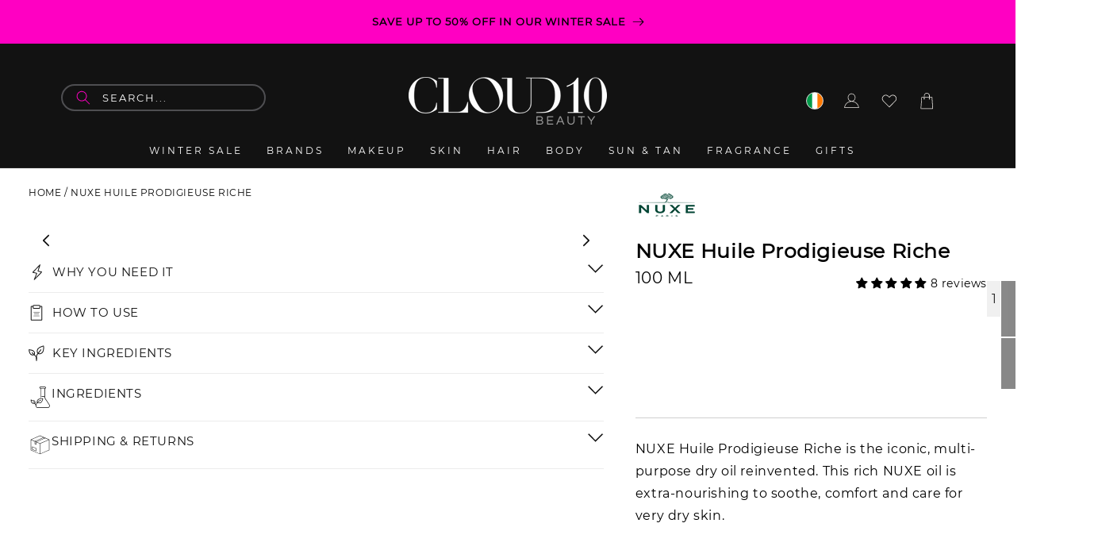

--- FILE ---
content_type: text/html; charset=utf-8
request_url: https://www.cloud10beauty.com/products/nuxe-huile-prodigieuse-riche
body_size: 118353
content:
<!doctype html>
<html class="no-js" lang="en">
  <head>
<script>
window.dataLayer = window.dataLayer || [];
function gtag(){dataLayer.push(arguments);}

if(localStorage.getItem('consentMode') === null) {
gtag('consent', 'default', {
'functionality_storage': 'granted',
'security_storage': 'granted',
'personalization_storage': 'denied',
'analytics_storage': 'denied',
'ad_storage': 'denied',
'ad_user_data': 'denied',
'ad_personalization': 'denied',
});
} else {
gtag('consent', 'default', JSON.parse(localStorage.getItem('consentMode')));
}
</script>
  <!-- Google Tag Manager -->
<script>(function(w,d,s,l,i){w[l]=w[l]||[];w[l].push({'gtm.start':
new Date().getTime(),event:'gtm.js'});var f=d.getElementsByTagName(s)[0],
j=d.createElement(s),dl=l!='dataLayer'?'&l='+l:'';j.async=true;j.src=
'https://www.googletagmanager.com/gtm.js?id='+i+dl;f.parentNode.insertBefore(j,f);
})(window,document,'script','dataLayer','GTM-PLC6QC56');</script>
<!-- End Google Tag Manager -->



  


  <link rel="canonical" href="https://www.cloud10beauty.com/products/nuxe-huile-prodigieuse-riche">



<meta charset="utf-8">
    <meta http-equiv="X-UA-Compatible" content="IE=edge">
    <meta name="viewport" content="width=device-width,initial-scale=1">
    <meta name="theme-color" content="">
    <link rel="icon" type="image/png" href="//www.cloud10beauty.com/cdn/shop/files/cbjtd-pi83m_32x32_ba7b8fe2-486a-4697-98e6-fa087a4eeb65.webp?v=14993779173682655566">    
    <link rel="preconnect" href="https://cdn.shopify.com" crossorigin>
<link rel="dns-prefetch" href="//cdn.shopify.com">
<link rel="dns-prefetch" href="//fonts.googleapis.com">
<link rel="dns-prefetch" href="//fonts.gstatic.com">
<link rel="dns-prefetch" href="//static.klaviyo.com">
<link rel="dns-prefetch" href="//d33a6lvgbd0fej.cloudfront.net">
<link rel="dns-prefetch" href="//d3p29gcwgas9m8.cloudfront.net">
<link rel="dns-prefetch" href="//unpkg.com">
<link rel="dns-prefetch" href="//cdn.jsdelivr.net">
    
    <link rel="preconnect" href="https://cdn.shopify.com" crossorigin>
<link rel="preconnect" href="https://fonts.googleapis.com">
<link rel="preconnect" href="https://fonts.gstatic.com" crossorigin>
<link rel="preconnect" href="https://static.klaviyo.com">
<link rel="preconnect" href="https://d33a6lvgbd0fej.cloudfront.net" crossorigin>
<link rel="preconnect" href="https://d3p29gcwgas9m8.cloudfront.net" crossorigin>
<link rel="preconnect" href="https://unpkg.com">
<link rel="preconnect" href="https://cdn.jsdelivr.net">
<link rel="preconnect" href="https://code.jquery.com">    
<link rel="preconnect" href="https://static.klaviyo.com" crossorigin>   
<link rel="preload" href="https://www.cloud10beauty.com/cdn/fonts/montserrat/montserrat_n4.1d581f6d4bf1a97f4cbc0b88b933bc136d38d178.woff2?h1=Y2xvdWQxMGJlYXV0eS5jb20&h2=Y2xvdWQxMGJlYXV0eS5hY2NvdW50Lm15c2hvcGlmeS5jb20&hmac=98de810d4dc8d3f95293aef3446b68f8a5cbbd054872382e9fd44541364e816d" as="font" type="font/woff2" crossorigin="anonymous">    
<link rel="preload" 
      href="//www.cloud10beauty.com/cdn/shop/files/The_Big_Skincare_Event_-_HPA_v2.jpg?v=13521210943531594674" 
      as="image" 
      fetchpriority="high" 
      imagesrcset="//www.cloud10beauty.com/cdn/shop/files/The_Big_Skincare_Event_-_HPA_v2.jpg?v=13521210943531594674 246w,
                  //www.cloud10beauty.com/cdn/shop/files/The_Big_Skincare_Event_-_HPA_v2.jpg?v=13521210943531594674 493w,
                  //www.cloud10beauty.com/cdn/shop/files/The_Big_Skincare_Event_-_HPA_v2.jpg?v=13521210943531594674 600w,
                  //www.cloud10beauty.com/cdn/shop/files/The_Big_Skincare_Event_-_HPA_v2.jpg?v=13521210943531594674 713w,
                  //www.cloud10beauty.com/cdn/shop/files/The_Big_Skincare_Event_-_HPA_v2.jpg?v=13521210943531594674 823w,
                  //www.cloud10beauty.com/cdn/shop/files/The_Big_Skincare_Event_-_HPA_v2.jpg?v=13521210943531594674 990w,
                  //www.cloud10beauty.com/cdn/shop/files/The_Big_Skincare_Event_-_HPA_v2.jpg?v=13521210943531594674 1100w,
                  //www.cloud10beauty.com/cdn/shop/files/The_Big_Skincare_Event_-_HPA_v2.jpg?v=13521210943531594674 1206w,
                  //www.cloud10beauty.com/cdn/shop/files/The_Big_Skincare_Event_-_HPA_v2.jpg?v=13521210943531594674 1346w,
                  //www.cloud10beauty.com/cdn/shop/files/The_Big_Skincare_Event_-_HPA_v2.jpg?v=13521210943531594674 1426w,
                  //www.cloud10beauty.com/cdn/shop/files/The_Big_Skincare_Event_-_HPA_v2.jpg?v=13521210943531594674 1646w,
                  //www.cloud10beauty.com/cdn/shop/files/The_Big_Skincare_Event_-_HPA_v2.jpg?v=13521210943531594674 1946w" 
      imagesizes="(min-width: 1600px) 825px, 
                  (min-width: 990px) calc(55.0vw - 10rem), 
                  (min-width: 750px) calc((100vw - 11.5rem) / 2), 
                  calc(100vw / 1 - 4rem)" />    
<link rel="preload" 
      href="//www.cloud10beauty.com/cdn/shop/files/The_Big_Skincare_Event_-_HPA_700_v2.jpg?v=1044009565329545871" 
      as="image" 
      fetchpriority="high" 
      imagesrcset="//www.cloud10beauty.com/cdn/shop/files/The_Big_Skincare_Event_-_HPA_700_v2.jpg?v=1044009565329545871 246w,
                  //www.cloud10beauty.com/cdn/shop/files/The_Big_Skincare_Event_-_HPA_700_v2.jpg?v=1044009565329545871 493w,
                  //www.cloud10beauty.com/cdn/shop/files/The_Big_Skincare_Event_-_HPA_700_v2.jpg?v=1044009565329545871 600w,
                  //www.cloud10beauty.com/cdn/shop/files/The_Big_Skincare_Event_-_HPA_700_v2.jpg?v=1044009565329545871 713w,
                  //www.cloud10beauty.com/cdn/shop/files/The_Big_Skincare_Event_-_HPA_700_v2.jpg?v=1044009565329545871 823w,
                  //www.cloud10beauty.com/cdn/shop/files/The_Big_Skincare_Event_-_HPA_700_v2.jpg?v=1044009565329545871 990w,
                  //www.cloud10beauty.com/cdn/shop/files/The_Big_Skincare_Event_-_HPA_700_v2.jpg?v=1044009565329545871 1100w,
                  //www.cloud10beauty.com/cdn/shop/files/The_Big_Skincare_Event_-_HPA_700_v2.jpg?v=1044009565329545871 1206w,
                  //www.cloud10beauty.com/cdn/shop/files/The_Big_Skincare_Event_-_HPA_700_v2.jpg?v=1044009565329545871 1346w,
                  //www.cloud10beauty.com/cdn/shop/files/The_Big_Skincare_Event_-_HPA_700_v2.jpg?v=1044009565329545871 1426w,
                  //www.cloud10beauty.com/cdn/shop/files/The_Big_Skincare_Event_-_HPA_700_v2.jpg?v=1044009565329545871 1646w,
                  //www.cloud10beauty.com/cdn/shop/files/The_Big_Skincare_Event_-_HPA_700_v2.jpg?v=1044009565329545871 1946w" 
      imagesizes="(min-width: 1600px) 825px, 
                  (min-width: 990px) calc(55.0vw - 10rem), 
                  (min-width: 750px) calc((100vw - 11.5rem) / 2), 
                  calc(100vw / 1 - 4rem)" /><link rel="icon" type="image/png" href="//www.cloud10beauty.com/cdn/shop/files/favicon.png?crop=center&height=32&v=1739728545&width=32"><link rel="preconnect" href="https://fonts.shopifycdn.com" crossorigin><link fetchpriority="low"
      rel="stylesheet"
      href="https://cdn.jsdelivr.net/gh/lipis/flag-icons@6.11.0/css/flag-icons.min.css"
    />

    <title>
      NUXE Huile Prodigieuse Riche 100ml
 &ndash; Cloud 10 Beauty</title>

    
      <meta name="description" content="NUXE Huile Prodigieuse Riche is the iconic, multi-purpose dry oil reinvented. This rich NUXE oil is extra-nourishing to soothe, comfort and care for for very dry skin.">
    
    

    <meta name="google-site-verification" content="qz-awBZAdceWnrMRjl60rRTRLyNEQTWq-NYPTfP_ayA" />
    <meta name="google-site-verification" content="MhfPE-3uJ5QHPsOGc-FSmeSfE5tk_NEem79d6USOMyg" />
    <script type="lazyload2" data-src="https://cdn.debugbear.com/Xhs8pMBA4c2G.js" async></script>
    <script type="lazyload2" data-src="https://cdn.debugbear.com/jFdajZm5vT4j.js" async></script>
    
    <meta name="msvalidate.01" content="528F193506479144FFD9C90B00C75EDD" />
    
    
    
    

    

<meta property="og:site_name" content="Cloud 10 Beauty">
<meta property="og:url" content="https://www.cloud10beauty.com/products/nuxe-huile-prodigieuse-riche">
<meta property="og:title" content="NUXE Huile Prodigieuse Riche 100ml">
<meta property="og:type" content="product">
<meta property="og:description" content="NUXE Huile Prodigieuse Riche is the iconic, multi-purpose dry oil reinvented. This rich NUXE oil is extra-nourishing to soothe, comfort and care for for very dry skin."><meta property="og:image" content="http://www.cloud10beauty.com/cdn/shop/files/nuxe-huile-prodigieuse-riche-896587.jpg?v=1726671373">
  <meta property="og:image:secure_url" content="https://www.cloud10beauty.com/cdn/shop/files/nuxe-huile-prodigieuse-riche-896587.jpg?v=1726671373">
  <meta property="og:image:width" content="800">
  <meta property="og:image:height" content="800"><meta property="og:price:amount" content="36.95">
  <meta property="og:price:currency" content="EUR"><meta name="twitter:site" content="@cloud10beauty"><meta name="twitter:card" content="summary_large_image">
<meta name="twitter:title" content="NUXE Huile Prodigieuse Riche 100ml">
<meta name="twitter:description" content="NUXE Huile Prodigieuse Riche is the iconic, multi-purpose dry oil reinvented. This rich NUXE oil is extra-nourishing to soothe, comfort and care for for very dry skin.">

    

<script type="text/javascript">
var flspdx = new Worker("data:text/javascript;base64," + btoa('onmessage=function(e){var t=new Request("https://www.cloud10beauty.com/cdn/shop/t/149/assets/worker-min.js",{redirect:"follow"});fetch(t).then(function(response){if(!response.ok)return response.text()}).then(function(data){postMessage(data)})};'));
flspdx.onmessage = function (t) {
    var e = document.createElement("script");
    e.type = "text/javascript";
    e.textContent = t.data;
    document.head.appendChild(e);
};
flspdx.postMessage("init");
</script><script src="//www.cloud10beauty.com/cdn/shop/t/194/assets/worker.js?v=162041853580334962071743095151" type="text/javascript"></script>

    <link rel="preconnect" href="https://fonts.googleapis.com">
    <link rel="preconnect" href="https://fonts.gstatic.com" crossorigin>
    <script src="//www.cloud10beauty.com/cdn/shop/t/194/assets/constants.js?v=95358004781563950421743095151" defer="defer"></script>
    <script src="//www.cloud10beauty.com/cdn/shop/t/194/assets/pubsub.js?v=2921868252632587581743095151" defer="defer"></script>
    <script src="//www.cloud10beauty.com/cdn/shop/t/194/assets/global.js?v=116712397347097368041743095151" defer="defer"></script>
  <script>window.performance && window.performance.mark && window.performance.mark('shopify.content_for_header.start');</script><meta id="shopify-digital-wallet" name="shopify-digital-wallet" content="/1859977334/digital_wallets/dialog">
<meta name="shopify-checkout-api-token" content="e92eaf47a3232211e1a89ccfb7add2da">
<meta id="in-context-paypal-metadata" data-shop-id="1859977334" data-venmo-supported="false" data-environment="production" data-locale="en_US" data-paypal-v4="true" data-currency="EUR">
<link rel="alternate" type="application/json+oembed" href="https://www.cloud10beauty.com/products/nuxe-huile-prodigieuse-riche.oembed">
<script async="async" src="/checkouts/internal/preloads.js?locale=en-IE"></script>
<link rel="preconnect" href="https://shop.app" crossorigin="anonymous">
<script async="async" src="https://shop.app/checkouts/internal/preloads.js?locale=en-IE&shop_id=1859977334" crossorigin="anonymous"></script>
<script id="apple-pay-shop-capabilities" type="application/json">{"shopId":1859977334,"countryCode":"IE","currencyCode":"EUR","merchantCapabilities":["supports3DS"],"merchantId":"gid:\/\/shopify\/Shop\/1859977334","merchantName":"Cloud 10 Beauty","requiredBillingContactFields":["postalAddress","email","phone"],"requiredShippingContactFields":["postalAddress","email","phone"],"shippingType":"shipping","supportedNetworks":["visa","maestro","masterCard","amex"],"total":{"type":"pending","label":"Cloud 10 Beauty","amount":"1.00"},"shopifyPaymentsEnabled":true,"supportsSubscriptions":true}</script>
<script id="shopify-features" type="application/json">{"accessToken":"e92eaf47a3232211e1a89ccfb7add2da","betas":["rich-media-storefront-analytics"],"domain":"www.cloud10beauty.com","predictiveSearch":true,"shopId":1859977334,"locale":"en"}</script>
<script>var Shopify = Shopify || {};
Shopify.shop = "cloud10beauty.myshopify.com";
Shopify.locale = "en";
Shopify.currency = {"active":"EUR","rate":"1.0"};
Shopify.country = "IE";
Shopify.theme = {"name":"Dawn 2.0 Live Theme - New PDP Design","id":180199457098,"schema_name":"Dawn","schema_version":"9.0.0","theme_store_id":null,"role":"main"};
Shopify.theme.handle = "null";
Shopify.theme.style = {"id":null,"handle":null};
Shopify.cdnHost = "www.cloud10beauty.com/cdn";
Shopify.routes = Shopify.routes || {};
Shopify.routes.root = "/";</script>
<script type="module">!function(o){(o.Shopify=o.Shopify||{}).modules=!0}(window);</script>
<script>!function(o){function n(){var o=[];function n(){o.push(Array.prototype.slice.apply(arguments))}return n.q=o,n}var t=o.Shopify=o.Shopify||{};t.loadFeatures=n(),t.autoloadFeatures=n()}(window);</script>
<script>
  window.ShopifyPay = window.ShopifyPay || {};
  window.ShopifyPay.apiHost = "shop.app\/pay";
  window.ShopifyPay.redirectState = null;
</script>
<script id="shop-js-analytics" type="application/json">{"pageType":"product"}</script>
<script defer="defer" async type="module" src="//www.cloud10beauty.com/cdn/shopifycloud/shop-js/modules/v2/client.init-shop-cart-sync_WVOgQShq.en.esm.js"></script>
<script defer="defer" async type="module" src="//www.cloud10beauty.com/cdn/shopifycloud/shop-js/modules/v2/chunk.common_C_13GLB1.esm.js"></script>
<script defer="defer" async type="module" src="//www.cloud10beauty.com/cdn/shopifycloud/shop-js/modules/v2/chunk.modal_CLfMGd0m.esm.js"></script>
<script type="module">
  await import("//www.cloud10beauty.com/cdn/shopifycloud/shop-js/modules/v2/client.init-shop-cart-sync_WVOgQShq.en.esm.js");
await import("//www.cloud10beauty.com/cdn/shopifycloud/shop-js/modules/v2/chunk.common_C_13GLB1.esm.js");
await import("//www.cloud10beauty.com/cdn/shopifycloud/shop-js/modules/v2/chunk.modal_CLfMGd0m.esm.js");

  window.Shopify.SignInWithShop?.initShopCartSync?.({"fedCMEnabled":true,"windoidEnabled":true});

</script>
<script>
  window.Shopify = window.Shopify || {};
  if (!window.Shopify.featureAssets) window.Shopify.featureAssets = {};
  window.Shopify.featureAssets['shop-js'] = {"shop-cart-sync":["modules/v2/client.shop-cart-sync_DuR37GeY.en.esm.js","modules/v2/chunk.common_C_13GLB1.esm.js","modules/v2/chunk.modal_CLfMGd0m.esm.js"],"init-fed-cm":["modules/v2/client.init-fed-cm_BucUoe6W.en.esm.js","modules/v2/chunk.common_C_13GLB1.esm.js","modules/v2/chunk.modal_CLfMGd0m.esm.js"],"shop-toast-manager":["modules/v2/client.shop-toast-manager_B0JfrpKj.en.esm.js","modules/v2/chunk.common_C_13GLB1.esm.js","modules/v2/chunk.modal_CLfMGd0m.esm.js"],"init-shop-cart-sync":["modules/v2/client.init-shop-cart-sync_WVOgQShq.en.esm.js","modules/v2/chunk.common_C_13GLB1.esm.js","modules/v2/chunk.modal_CLfMGd0m.esm.js"],"shop-button":["modules/v2/client.shop-button_B_U3bv27.en.esm.js","modules/v2/chunk.common_C_13GLB1.esm.js","modules/v2/chunk.modal_CLfMGd0m.esm.js"],"init-windoid":["modules/v2/client.init-windoid_DuP9q_di.en.esm.js","modules/v2/chunk.common_C_13GLB1.esm.js","modules/v2/chunk.modal_CLfMGd0m.esm.js"],"shop-cash-offers":["modules/v2/client.shop-cash-offers_BmULhtno.en.esm.js","modules/v2/chunk.common_C_13GLB1.esm.js","modules/v2/chunk.modal_CLfMGd0m.esm.js"],"pay-button":["modules/v2/client.pay-button_CrPSEbOK.en.esm.js","modules/v2/chunk.common_C_13GLB1.esm.js","modules/v2/chunk.modal_CLfMGd0m.esm.js"],"init-customer-accounts":["modules/v2/client.init-customer-accounts_jNk9cPYQ.en.esm.js","modules/v2/client.shop-login-button_DJ5ldayH.en.esm.js","modules/v2/chunk.common_C_13GLB1.esm.js","modules/v2/chunk.modal_CLfMGd0m.esm.js"],"avatar":["modules/v2/client.avatar_BTnouDA3.en.esm.js"],"checkout-modal":["modules/v2/client.checkout-modal_pBPyh9w8.en.esm.js","modules/v2/chunk.common_C_13GLB1.esm.js","modules/v2/chunk.modal_CLfMGd0m.esm.js"],"init-shop-for-new-customer-accounts":["modules/v2/client.init-shop-for-new-customer-accounts_BUoCy7a5.en.esm.js","modules/v2/client.shop-login-button_DJ5ldayH.en.esm.js","modules/v2/chunk.common_C_13GLB1.esm.js","modules/v2/chunk.modal_CLfMGd0m.esm.js"],"init-customer-accounts-sign-up":["modules/v2/client.init-customer-accounts-sign-up_CnczCz9H.en.esm.js","modules/v2/client.shop-login-button_DJ5ldayH.en.esm.js","modules/v2/chunk.common_C_13GLB1.esm.js","modules/v2/chunk.modal_CLfMGd0m.esm.js"],"init-shop-email-lookup-coordinator":["modules/v2/client.init-shop-email-lookup-coordinator_CzjY5t9o.en.esm.js","modules/v2/chunk.common_C_13GLB1.esm.js","modules/v2/chunk.modal_CLfMGd0m.esm.js"],"shop-follow-button":["modules/v2/client.shop-follow-button_CsYC63q7.en.esm.js","modules/v2/chunk.common_C_13GLB1.esm.js","modules/v2/chunk.modal_CLfMGd0m.esm.js"],"shop-login-button":["modules/v2/client.shop-login-button_DJ5ldayH.en.esm.js","modules/v2/chunk.common_C_13GLB1.esm.js","modules/v2/chunk.modal_CLfMGd0m.esm.js"],"shop-login":["modules/v2/client.shop-login_B9ccPdmx.en.esm.js","modules/v2/chunk.common_C_13GLB1.esm.js","modules/v2/chunk.modal_CLfMGd0m.esm.js"],"lead-capture":["modules/v2/client.lead-capture_D0K_KgYb.en.esm.js","modules/v2/chunk.common_C_13GLB1.esm.js","modules/v2/chunk.modal_CLfMGd0m.esm.js"],"payment-terms":["modules/v2/client.payment-terms_BWmiNN46.en.esm.js","modules/v2/chunk.common_C_13GLB1.esm.js","modules/v2/chunk.modal_CLfMGd0m.esm.js"]};
</script>
<script>(function() {
  var isLoaded = false;
  function asyncLoad() {
    if (isLoaded) return;
    isLoaded = true;
    var urls = ["https:\/\/d3p29gcwgas9m8.cloudfront.net\/assets\/js\/index.js?shop=cloud10beauty.myshopify.com","\/\/cdn.shopify.com\/proxy\/ebee731981561a2c27f628152eca7a131b8cb68fc5168db97943f7f0e6d2ca40\/cdn.bogos.io\/script_tag\/secomapp.scripttag.js?shop=cloud10beauty.myshopify.com\u0026sp-cache-control=cHVibGljLCBtYXgtYWdlPTkwMA","https:\/\/s3.eu-west-1.amazonaws.com\/production-klarna-il-shopify-osm\/259276dac6e66e514c30afed620b50614997523d\/cloud10beauty.myshopify.com-1743148033663.js?shop=cloud10beauty.myshopify.com"];
    for (var i = 0; i < urls.length; i++) {
      var s = document.createElement('script');
      s.type = 'text/javascript';
      s.async = true;
      s.src = urls[i];
      var x = document.getElementsByTagName('script')[0];
      x.parentNode.insertBefore(s, x);
    }
  };
  if(window.attachEvent) {
    window.attachEvent('onload', asyncLoad);
  } else {
    window.addEventListener('load', asyncLoad, false);
  }
})();</script>
<script id="__st">var __st={"a":1859977334,"offset":0,"reqid":"ee75add6-dc31-49c2-b005-6d916a226a65-1769538495","pageurl":"www.cloud10beauty.com\/products\/nuxe-huile-prodigieuse-riche","u":"261efde8a032","p":"product","rtyp":"product","rid":4174000586870};</script>
<script>window.ShopifyPaypalV4VisibilityTracking = true;</script>
<script id="captcha-bootstrap">!function(){'use strict';const t='contact',e='account',n='new_comment',o=[[t,t],['blogs',n],['comments',n],[t,'customer']],c=[[e,'customer_login'],[e,'guest_login'],[e,'recover_customer_password'],[e,'create_customer']],r=t=>t.map((([t,e])=>`form[action*='/${t}']:not([data-nocaptcha='true']) input[name='form_type'][value='${e}']`)).join(','),a=t=>()=>t?[...document.querySelectorAll(t)].map((t=>t.form)):[];function s(){const t=[...o],e=r(t);return a(e)}const i='password',u='form_key',d=['recaptcha-v3-token','g-recaptcha-response','h-captcha-response',i],f=()=>{try{return window.sessionStorage}catch{return}},m='__shopify_v',_=t=>t.elements[u];function p(t,e,n=!1){try{const o=window.sessionStorage,c=JSON.parse(o.getItem(e)),{data:r}=function(t){const{data:e,action:n}=t;return t[m]||n?{data:e,action:n}:{data:t,action:n}}(c);for(const[e,n]of Object.entries(r))t.elements[e]&&(t.elements[e].value=n);n&&o.removeItem(e)}catch(o){console.error('form repopulation failed',{error:o})}}const l='form_type',E='cptcha';function T(t){t.dataset[E]=!0}const w=window,h=w.document,L='Shopify',v='ce_forms',y='captcha';let A=!1;((t,e)=>{const n=(g='f06e6c50-85a8-45c8-87d0-21a2b65856fe',I='https://cdn.shopify.com/shopifycloud/storefront-forms-hcaptcha/ce_storefront_forms_captcha_hcaptcha.v1.5.2.iife.js',D={infoText:'Protected by hCaptcha',privacyText:'Privacy',termsText:'Terms'},(t,e,n)=>{const o=w[L][v],c=o.bindForm;if(c)return c(t,g,e,D).then(n);var r;o.q.push([[t,g,e,D],n]),r=I,A||(h.body.append(Object.assign(h.createElement('script'),{id:'captcha-provider',async:!0,src:r})),A=!0)});var g,I,D;w[L]=w[L]||{},w[L][v]=w[L][v]||{},w[L][v].q=[],w[L][y]=w[L][y]||{},w[L][y].protect=function(t,e){n(t,void 0,e),T(t)},Object.freeze(w[L][y]),function(t,e,n,w,h,L){const[v,y,A,g]=function(t,e,n){const i=e?o:[],u=t?c:[],d=[...i,...u],f=r(d),m=r(i),_=r(d.filter((([t,e])=>n.includes(e))));return[a(f),a(m),a(_),s()]}(w,h,L),I=t=>{const e=t.target;return e instanceof HTMLFormElement?e:e&&e.form},D=t=>v().includes(t);t.addEventListener('submit',(t=>{const e=I(t);if(!e)return;const n=D(e)&&!e.dataset.hcaptchaBound&&!e.dataset.recaptchaBound,o=_(e),c=g().includes(e)&&(!o||!o.value);(n||c)&&t.preventDefault(),c&&!n&&(function(t){try{if(!f())return;!function(t){const e=f();if(!e)return;const n=_(t);if(!n)return;const o=n.value;o&&e.removeItem(o)}(t);const e=Array.from(Array(32),(()=>Math.random().toString(36)[2])).join('');!function(t,e){_(t)||t.append(Object.assign(document.createElement('input'),{type:'hidden',name:u})),t.elements[u].value=e}(t,e),function(t,e){const n=f();if(!n)return;const o=[...t.querySelectorAll(`input[type='${i}']`)].map((({name:t})=>t)),c=[...d,...o],r={};for(const[a,s]of new FormData(t).entries())c.includes(a)||(r[a]=s);n.setItem(e,JSON.stringify({[m]:1,action:t.action,data:r}))}(t,e)}catch(e){console.error('failed to persist form',e)}}(e),e.submit())}));const S=(t,e)=>{t&&!t.dataset[E]&&(n(t,e.some((e=>e===t))),T(t))};for(const o of['focusin','change'])t.addEventListener(o,(t=>{const e=I(t);D(e)&&S(e,y())}));const B=e.get('form_key'),M=e.get(l),P=B&&M;t.addEventListener('DOMContentLoaded',(()=>{const t=y();if(P)for(const e of t)e.elements[l].value===M&&p(e,B);[...new Set([...A(),...v().filter((t=>'true'===t.dataset.shopifyCaptcha))])].forEach((e=>S(e,t)))}))}(h,new URLSearchParams(w.location.search),n,t,e,['guest_login'])})(!0,!0)}();</script>
<script integrity="sha256-4kQ18oKyAcykRKYeNunJcIwy7WH5gtpwJnB7kiuLZ1E=" data-source-attribution="shopify.loadfeatures" defer="defer" src="//www.cloud10beauty.com/cdn/shopifycloud/storefront/assets/storefront/load_feature-a0a9edcb.js" crossorigin="anonymous"></script>
<script crossorigin="anonymous" defer="defer" src="//www.cloud10beauty.com/cdn/shopifycloud/storefront/assets/shopify_pay/storefront-65b4c6d7.js?v=20250812"></script>
<script data-source-attribution="shopify.dynamic_checkout.dynamic.init">var Shopify=Shopify||{};Shopify.PaymentButton=Shopify.PaymentButton||{isStorefrontPortableWallets:!0,init:function(){window.Shopify.PaymentButton.init=function(){};var t=document.createElement("script");t.src="https://www.cloud10beauty.com/cdn/shopifycloud/portable-wallets/latest/portable-wallets.en.js",t.type="module",document.head.appendChild(t)}};
</script>
<script data-source-attribution="shopify.dynamic_checkout.buyer_consent">
  function portableWalletsHideBuyerConsent(e){var t=document.getElementById("shopify-buyer-consent"),n=document.getElementById("shopify-subscription-policy-button");t&&n&&(t.classList.add("hidden"),t.setAttribute("aria-hidden","true"),n.removeEventListener("click",e))}function portableWalletsShowBuyerConsent(e){var t=document.getElementById("shopify-buyer-consent"),n=document.getElementById("shopify-subscription-policy-button");t&&n&&(t.classList.remove("hidden"),t.removeAttribute("aria-hidden"),n.addEventListener("click",e))}window.Shopify?.PaymentButton&&(window.Shopify.PaymentButton.hideBuyerConsent=portableWalletsHideBuyerConsent,window.Shopify.PaymentButton.showBuyerConsent=portableWalletsShowBuyerConsent);
</script>
<script>
  function portableWalletsCleanup(e){e&&e.src&&console.error("Failed to load portable wallets script "+e.src);var t=document.querySelectorAll("shopify-accelerated-checkout .shopify-payment-button__skeleton, shopify-accelerated-checkout-cart .wallet-cart-button__skeleton"),e=document.getElementById("shopify-buyer-consent");for(let e=0;e<t.length;e++)t[e].remove();e&&e.remove()}function portableWalletsNotLoadedAsModule(e){e instanceof ErrorEvent&&"string"==typeof e.message&&e.message.includes("import.meta")&&"string"==typeof e.filename&&e.filename.includes("portable-wallets")&&(window.removeEventListener("error",portableWalletsNotLoadedAsModule),window.Shopify.PaymentButton.failedToLoad=e,"loading"===document.readyState?document.addEventListener("DOMContentLoaded",window.Shopify.PaymentButton.init):window.Shopify.PaymentButton.init())}window.addEventListener("error",portableWalletsNotLoadedAsModule);
</script>

<script type="module" src="https://www.cloud10beauty.com/cdn/shopifycloud/portable-wallets/latest/portable-wallets.en.js" onError="portableWalletsCleanup(this)" crossorigin="anonymous"></script>
<script nomodule>
  document.addEventListener("DOMContentLoaded", portableWalletsCleanup);
</script>

<link id="shopify-accelerated-checkout-styles" rel="stylesheet" media="screen" href="https://www.cloud10beauty.com/cdn/shopifycloud/portable-wallets/latest/accelerated-checkout-backwards-compat.css" crossorigin="anonymous">
<style id="shopify-accelerated-checkout-cart">
        #shopify-buyer-consent {
  margin-top: 1em;
  display: inline-block;
  width: 100%;
}

#shopify-buyer-consent.hidden {
  display: none;
}

#shopify-subscription-policy-button {
  background: none;
  border: none;
  padding: 0;
  text-decoration: underline;
  font-size: inherit;
  cursor: pointer;
}

#shopify-subscription-policy-button::before {
  box-shadow: none;
}

      </style>
<script id="sections-script" data-sections="header" defer="defer" src="//www.cloud10beauty.com/cdn/shop/t/194/compiled_assets/scripts.js?v=122402"></script>
<script>window.performance && window.performance.mark && window.performance.mark('shopify.content_for_header.end');</script>


    <style data-shopify>
      @font-face {
  font-family: Assistant;
  font-weight: 400;
  font-style: normal;
  font-display: swap;
  src: url("//www.cloud10beauty.com/cdn/fonts/assistant/assistant_n4.9120912a469cad1cc292572851508ca49d12e768.woff2") format("woff2"),
       url("//www.cloud10beauty.com/cdn/fonts/assistant/assistant_n4.6e9875ce64e0fefcd3f4446b7ec9036b3ddd2985.woff") format("woff");
}

      @font-face {
  font-family: Assistant;
  font-weight: 700;
  font-style: normal;
  font-display: swap;
  src: url("//www.cloud10beauty.com/cdn/fonts/assistant/assistant_n7.bf44452348ec8b8efa3aa3068825305886b1c83c.woff2") format("woff2"),
       url("//www.cloud10beauty.com/cdn/fonts/assistant/assistant_n7.0c887fee83f6b3bda822f1150b912c72da0f7b64.woff") format("woff");
}

      
      
      @font-face {
  font-family: Montserrat;
  font-weight: 400;
  font-style: normal;
  font-display: swap;
  src: url("//www.cloud10beauty.com/cdn/fonts/montserrat/montserrat_n4.81949fa0ac9fd2021e16436151e8eaa539321637.woff2") format("woff2"),
       url("//www.cloud10beauty.com/cdn/fonts/montserrat/montserrat_n4.a6c632ca7b62da89c3594789ba828388aac693fe.woff") format("woff");
}


      :root {
        --font-body-family: Assistant, sans-serif;
        --font-body-style: normal;
        --font-body-weight: 400;
        --font-body-weight-bold: 700;

        --font-heading-family: Montserrat, sans-serif;
        --font-heading-style: normal;
        --font-heading-weight: 400;

        --font-body-scale: 1.0;
        --font-heading-scale: 1.0;

        --color-base-text: 18, 18, 18;
        --color-shadow: 18, 18, 18;
        --color-base-background-1: 255, 255, 255;
        --color-base-background-2: 243, 243, 243;
        --color-base-solid-button-labels: 255, 255, 255;
        --color-base-outline-button-labels: 18, 18, 18;
        --color-base-accent-1: 18, 18, 18;
        --color-base-accent-2: 255, 0, 194;
        --payment-terms-background-color: #ffffff;

        --gradient-base-background-1: #ffffff;
        --gradient-base-background-2: #f3f3f3;
        --gradient-base-accent-1: #121212;
        --gradient-base-accent-2: #ff00c2;

        --media-padding: px;
        --media-border-opacity: 0.05;
        --media-border-width: 1px;
        --media-radius: 0px;
        --media-shadow-opacity: 0.0;
        --media-shadow-horizontal-offset: 0px;
        --media-shadow-vertical-offset: 4px;
        --media-shadow-blur-radius: 5px;
        --media-shadow-visible: 0;

        --page-width: 150rem;
        --page-width-margin: 0rem;

        --product-card-image-padding: 0.0rem;
        --product-card-corner-radius: 0.0rem;
        --product-card-text-alignment: left;
        --product-card-border-width: 0.0rem;
        --product-card-border-opacity: 0.1;
        --product-card-shadow-opacity: 0.0;
        --product-card-shadow-visible: 0;
        --product-card-shadow-horizontal-offset: 0.0rem;
        --product-card-shadow-vertical-offset: 0.4rem;
        --product-card-shadow-blur-radius: 0.5rem;

        --collection-card-image-padding: 0.0rem;
        --collection-card-corner-radius: 0.0rem;
        --collection-card-text-alignment: left;
        --collection-card-border-width: 0.0rem;
        --collection-card-border-opacity: 0.1;
        --collection-card-shadow-opacity: 0.0;
        --collection-card-shadow-visible: 0;
        --collection-card-shadow-horizontal-offset: 0.0rem;
        --collection-card-shadow-vertical-offset: 0.4rem;
        --collection-card-shadow-blur-radius: 0.5rem;

        --blog-card-image-padding: 0.0rem;
        --blog-card-corner-radius: 0.0rem;
        --blog-card-text-alignment: left;
        --blog-card-border-width: 0.0rem;
        --blog-card-border-opacity: 0.1;
        --blog-card-shadow-opacity: 0.0;
        --blog-card-shadow-visible: 0;
        --blog-card-shadow-horizontal-offset: 0.0rem;
        --blog-card-shadow-vertical-offset: 0.4rem;
        --blog-card-shadow-blur-radius: 0.5rem;

        --badge-corner-radius: 4.0rem;

        --popup-border-width: 1px;
        --popup-border-opacity: 0.1;
        --popup-corner-radius: 0px;
        --popup-shadow-opacity: 0.0;
        --popup-shadow-horizontal-offset: 0px;
        --popup-shadow-vertical-offset: 4px;
        --popup-shadow-blur-radius: 5px;

        --drawer-border-width: 1px;
        --drawer-border-opacity: 0.1;
        --drawer-shadow-opacity: 0.0;
        --drawer-shadow-horizontal-offset: 0px;
        --drawer-shadow-vertical-offset: 4px;
        --drawer-shadow-blur-radius: 5px;

        --spacing-sections-desktop: 0px;
        --spacing-sections-mobile: 0px;

        --grid-desktop-vertical-spacing: 8px;
        --grid-desktop-horizontal-spacing: 8px;
        --grid-mobile-vertical-spacing: 4px;
        --grid-mobile-horizontal-spacing: 4px;

        --text-boxes-border-opacity: 0.1;
        --text-boxes-border-width: 0px;
        --text-boxes-radius: 0px;
        --text-boxes-shadow-opacity: 0.0;
        --text-boxes-shadow-visible: 0;
        --text-boxes-shadow-horizontal-offset: 0px;
        --text-boxes-shadow-vertical-offset: 4px;
        --text-boxes-shadow-blur-radius: 5px;

        --buttons-radius: 0px;
        --buttons-radius-outset: 0px;
        --buttons-border-width: 1px;
        --buttons-border-opacity: 1.0;
        --buttons-shadow-opacity: 0.0;
        --buttons-shadow-visible: 0;
        --buttons-shadow-horizontal-offset: 0px;
        --buttons-shadow-vertical-offset: 4px;
        --buttons-shadow-blur-radius: 5px;
        --buttons-border-offset: 0px;

        --inputs-radius: 0px;
        --inputs-border-width: 1px;
        --inputs-border-opacity: 0.55;
        --inputs-shadow-opacity: 0.0;
        --inputs-shadow-horizontal-offset: 0px;
        --inputs-margin-offset: 0px;
        --inputs-shadow-vertical-offset: 4px;
        --inputs-shadow-blur-radius: 5px;
        --inputs-radius-outset: 0px;

        --variant-pills-radius: 40px;
        --variant-pills-border-width: 1px;
        --variant-pills-border-opacity: 0.55;
        --variant-pills-shadow-opacity: 0.0;
        --variant-pills-shadow-horizontal-offset: 0px;
        --variant-pills-shadow-vertical-offset: 4px;
        --variant-pills-shadow-blur-radius: 5px;
      }

      *,
      *::before,
      *::after {
        box-sizing: inherit;
      }

      html {
        box-sizing: border-box;
        font-size: calc(var(--font-body-scale) * 62.5%);
        height: 100%;
      }

      body {
        display: grid;
        grid-template-rows: auto auto 1fr auto;
        grid-template-columns: 100%;
        min-height: 100%;
        margin: 0;
        font-size: 1.5rem;
        letter-spacing: 0.06rem;
        line-height: calc(1 + 0.8 / var(--font-body-scale));
        font-family: var(--font-body-family);
        font-style: var(--font-body-style);
        font-weight: var(--font-body-weight);
      }

      @media screen and (min-width: 750px) {
        body {
          font-size: 1.6rem;
        }
      }
    </style>

    

     <link rel="stylesheet" href="//www.cloud10beauty.com/cdn/shop/t/194/assets/base.css?v=139068715522917862211744922494" fetchpriority="low"><link as="font" href="//www.cloud10beauty.com/cdn/fonts/assistant/assistant_n4.9120912a469cad1cc292572851508ca49d12e768.woff2" type="font/woff2" crossorigin><link as="font" href="//www.cloud10beauty.com/cdn/fonts/montserrat/montserrat_n4.81949fa0ac9fd2021e16436151e8eaa539321637.woff2" type="font/woff2" crossorigin><link rel="stylesheet" href="//www.cloud10beauty.com/cdn/shop/t/194/assets/component-predictive-search.css?v=47439155269003889031743095151" media="print" onload="this.media='all'"><script>document.documentElement.className = document.documentElement.className.replace('no-js', 'js');
    if (Shopify.designMode) {
      document.documentElement.classList.add('shopify-design-mode');
    }
    </script><link href="//www.cloud10beauty.com/cdn/shop/t/194/assets/variables.css?v=41736333278309880031743095151" rel="stylesheet" type="text/css" media="all" />
<link fetchpriority="low" rel="stylesheet" href="//www.cloud10beauty.com/cdn/shop/t/194/assets/mobile-header.css?v=140236795986245982541743095151" media="only screen and (max-width: 989px)">
<noscript><link href="//www.cloud10beauty.com/cdn/shop/t/194/assets/mobile-header.css?v=140236795986245982541743095151" rel="stylesheet" type="text/css" media="all" /></noscript>
<link rel="stylesheet" href="//www.cloud10beauty.com/cdn/shop/t/194/assets/desktop-header.css?v=120731333138282465411759314769" media="only screen and (min-width: 990px)">
<noscript><link href="//www.cloud10beauty.com/cdn/shop/t/194/assets/desktop-header.css?v=120731333138282465411759314769" rel="stylesheet" type="text/css" media="all" /></noscript>


<link rel="stylesheet" fetchpriority="low" href="//www.cloud10beauty.com/cdn/shop/t/194/assets/common.css?v=18708631740918431511744796256">
<link rel="stylesheet" fetchpriority="low" href="//www.cloud10beauty.com/cdn/shop/t/194/assets/home.css?v=179501559821898510251745573279">
<!-- <link href="//www.cloud10beauty.com/cdn/shop/t/194/assets/common.css?v=18708631740918431511744796256" rel="stylesheet" type="text/css" media="all" />
<link href="//www.cloud10beauty.com/cdn/shop/t/194/assets/home.css?v=179501559821898510251745573279" rel="stylesheet" type="text/css" media="all" /> --><link href="//www.cloud10beauty.com/cdn/shop/t/194/assets/product-page.css?v=159313291187671367131760523157" rel="stylesheet" type="text/css" media="all" />



<script src="//www.cloud10beauty.com/cdn/shop/t/194/assets/jquery-3.6.3.min.js?v=129532754148703520391743095151"></script>
<link fetchpriority="low" rel="stylesheet" type="text/css" href="//cdn.jsdelivr.net/npm/slick-carousel@1.8.1/slick/slick.css"/>
<link fetchpriority="low" rel="stylesheet" type="text/css" href="//cdn.jsdelivr.net/npm/slick-carousel@1.8.1/slick/slick-theme.css"/>
<script fetchpriority="low" type="text/javascript" src="//cdn.jsdelivr.net/npm/slick-carousel@1.8.1/slick/slick.min.js" defer="defer"></script>
<script type="module" fetchpriority="low" src="//www.cloud10beauty.com/cdn/shop/t/194/assets/custom.js?v=34801788788176506821761221133"></script><!-- TrustBox script -->
    <script type="text/javascript" src="//widget.trustpilot.com/bootstrap/v5/tp.widget.bootstrap.min.js" async></script>
    <!-- End TrustBox script -->
     <script>
(function(w,e,b,g,a,i,n,s){w['ITCLKOBJ']=a;w[a]=w[a]||function(){(w[a].q=w[a].q||[]).push(arguments)},w[a].l=1*new Date();i=e.createElement(b),n=e.getElementsByTagName(b)[0];i.async=1;i.src=g;n.parentNode.insertBefore(i,n)})(window,document,'script','https://analytics.webgains.io/clk.min.js','ITCLKQ');
ITCLKQ('set', 'internal.cookie', true);
ITCLKQ('click');
</script>
     <!--Sitelinks Searchbox start-->
      <script type="application/ld+json">    
        {
          "@context": "https://schema.org",
          "@type": "WebSite",
          "url": "https://www.cloud10beauty.com/",
          "potentialAction": {
            "@type": "SearchAction",
            "target": "https://www.cloud10beauty.com/pages/search-results?q={search_term_string}",
            "query-input": "required name=search_term_string"
          }
        }
      </script>
      <!--Sitelinks Searchbox end-->  
<!-- BEGIN app block: shopify://apps/tapcart-mobile-app/blocks/ck_loader/604cad6b-3841-4da3-b864-b96622b4adb8 --><script id="tc-ck-loader">
  (function () {
    if (!window?.Shopify?.shop?.length) return;
    
    const shopStore = window.Shopify.shop;
    const environment = 'production'; // local, staging, production;

    const srcUrls = {
      local: 'http://localhost:3005/dist/tc-plugins.es.js', // local dev server URL defined in vite.config.js
      staging: 'https://unpkg.com/tapcart-capture-kit@staging/dist/tc-plugins.es.js',
      production: 'https://unpkg.com/tapcart-capture-kit@production/dist/tc-plugins.es.js',
    };
    const srcUrl = srcUrls[environment] || srcUrls.production;

    window['tapcartParams'] = { shopStore, environment };

    // Create a new script element with type module
    const moduleScript = document.createElement('script');
    moduleScript.type = 'module';
    moduleScript.src = srcUrl;
    document.head.appendChild(moduleScript);

    moduleScript.onerror = function () {
      console.error('Capture kit failed to load.');
    };
  })();
</script>

<!-- END app block --><!-- BEGIN app block: shopify://apps/minmaxify-order-limits/blocks/app-embed-block/3acfba32-89f3-4377-ae20-cbb9abc48475 --><script type="text/javascript" src="https://limits.minmaxify.com/cloud10beauty.myshopify.com?v=138&r=20251014173136"></script>

<!-- END app block --><!-- BEGIN app block: shopify://apps/wrapped/blocks/app-embed/1714fc7d-e525-4a14-8c3e-1b6ed95734c5 --><script type="module" src="https://cdn.shopify.com/storefront/web-components.js"></script>
<!-- BEGIN app snippet: app-embed.settings --><script type="text/javascript">
  window.Wrapped = { ...window.Wrapped };
  window.Wrapped.options = {"product":{"settings":{"optionMode":"advanced","visibilityTag":"wrapped:disabled","giftMessage":true,"giftMessageMaxChars":250,"giftSender":true,"giftReceiver":true,"giftMessageRequired":false,"giftSenderRequired":false,"giftReceiverRequired":false,"giftMessageEmoji":true,"giftSenderEmoji":true,"giftReceiverEmoji":true,"giftOptionLabels":{"primary":"Select a gift option"},"giftCheckboxLabels":{"primary":"Gift wrap this product?"},"giftMessageLabels":{"primary":"Add a personalized gift message:"},"giftMessagePlaceholderLabels":{"primary":"Write your message here..."},"giftSenderLabels":{"primary":"Sender:"},"giftSenderPlaceholderLabels":{"primary":"Sender name"},"giftReceiverLabels":{"primary":"Recipient:"},"giftReceiverPlaceholderLabels":{"primary":"Receiver name"},"saveLabels":{"primary":"Save"},"removeLabels":{"primary":"Remove"},"unavailableLabels":{"primary":"Unavailable"},"visibilityHelperLabels":{"primary":"Unavailable for one or more items in your cart"},"requiredFieldLabels":{"primary":"Please fill out this field."},"emojiFieldLabels":{"primary":"Emoji characters are not permitted."},"ordersLimitReached":false,"multipleGiftVariants":true},"datafields":{"checkbox":"Gift Wrap","message":"Gift Message","sender":"Gift Sender","receiver":"Gift Receiver","variant":"Gift Option"},"product":{"handle":"gift-wrap","image":"https:\/\/cdn.shopify.com\/s\/files\/1\/0018\/5997\/7334\/files\/gift-wrap-897750_600x600.jpg?v=1726670280","priceMode":"quantity","hiddenInventory":false,"hiddenVisibility":false,"variantPricingPaid":true,"variantPricingFree":false,"bundles":false,"id":8555467407690,"gid":"gid:\/\/shopify\/Product\/8555467407690","variants":[{"availableForSale":true,"title":"Luxury Cloud 10 Beauty Gift Box - Black Ribbon","price":4.95,"id":47249744724298,"imageSrc":"https:\/\/cdn.shopify.com\/s\/files\/1\/0018\/5997\/7334\/files\/gift-wrap-897750_400x400.jpg?v=1726670280","boxItemLimit":"2","boxWeightLimit":"3.0"},{"availableForSale":true,"title":"Luxury Gift Box with Gift Bag - Black Ribbon","price":5.95,"id":47249821466954,"imageSrc":"https:\/\/cdn.shopify.com\/s\/files\/1\/0018\/5997\/7334\/files\/gift-wrap-897750_400x400.jpg?v=1726670280","boxItemLimit":"2","boxWeightLimit":"3.0"},{"availableForSale":true,"title":"Luxury Cloud 10 Beauty Gift Box - Red Ribbon","price":4.95,"id":47339371331914,"imageSrc":"https:\/\/cdn.shopify.com\/s\/files\/1\/0018\/5997\/7334\/files\/gift-wrap-974306_400x400.jpg?v=1726670280","boxItemLimit":"2","boxWeightLimit":"3.0"},{"availableForSale":true,"title":"Luxury Gift Box with Gift Bag - Red Ribbon","price":5.95,"id":47339372839242,"imageSrc":"https:\/\/cdn.shopify.com\/s\/files\/1\/0018\/5997\/7334\/files\/gift-wrap-974306_400x400.jpg?v=1726670280","boxItemLimit":"2","boxWeightLimit":"3.0"}]},"blocks":[{"id":"eb6708b5-9dc4-4b5e-aea4-3bb03384397e","blockType":"product_page","modal":false,"pricing":true,"refresh":false,"primaryCheckbox":true,"previewImage":false,"variantAppearance":"menu","labels":{"primary":"Gift wrap this product?"},"targets":{"44643385462":{"id":"39a4da76-03f3-4102-bfa6-374454fac0b3","selector":"main form[action*=\"\/cart\/add\"] div.groups-btn","repositionedByDeveloper":false,"position":"beforebegin","action":null,"actionDeveloper":null,"actionType":null,"actionTypeDeveloper":null,"formTarget":null},"45473202294":{"id":"688a58d4-84a4-4d91-9b17-c15d9fafd1ee","selector":"form[action*=\"\/cart\/add\"] [type=\"submit\"]:first-of-type","repositionedByDeveloper":false,"position":"beforebegin","action":null,"actionDeveloper":null,"actionType":null,"actionTypeDeveloper":null,"formTarget":null},"46546452598":{"id":"ac91379d-ed69-4743-babc-f5543dcfb90e","selector":"main form[action*=\"\/cart\/add\"] div.groups-btn","repositionedByDeveloper":false,"position":"beforebegin","action":null,"actionDeveloper":null,"actionType":null,"actionTypeDeveloper":null,"formTarget":null},"79281291382":{"id":"5090938e-6e6b-48a0-a59e-cd794f432e03","selector":"main form[action*=\"\/cart\/add\"] div.groups-btn","repositionedByDeveloper":false,"position":"beforebegin","action":null,"actionDeveloper":null,"actionType":null,"actionTypeDeveloper":null,"formTarget":null},"79267561590":{"id":"ffd984c9-960c-42c7-b9e5-7c7248b62e5d","selector":"main form[action*=\"\/cart\/add\"] div.groups-btn","repositionedByDeveloper":false,"position":"beforebegin","action":null,"actionDeveloper":null,"actionType":null,"actionTypeDeveloper":null,"formTarget":null},"79127314550":{"id":"3ae3496e-af58-43c7-9042-7876cb838746","selector":"main form[action*=\"\/cart\/add\"] div.groups-btn","repositionedByDeveloper":false,"position":"beforebegin","action":null,"actionDeveloper":null,"actionType":null,"actionTypeDeveloper":null,"formTarget":null},"73243885686":{"id":"c0c5cefa-e6f0-4554-8313-39191b651ba3","selector":"main form[action*=\"\/cart\/add\"] div.groups-btn","repositionedByDeveloper":false,"position":"beforebegin","action":null,"actionDeveloper":null,"actionType":null,"actionTypeDeveloper":null,"formTarget":null},"45751435382":{"id":"3891ad9f-12e6-4d7a-a889-848ef95ff9e3","selector":"main form[action*=\"\/cart\/add\"] div.groups-btn","repositionedByDeveloper":false,"position":"beforebegin","action":null,"actionDeveloper":null,"actionType":null,"actionTypeDeveloper":null,"formTarget":null},"79240986742":{"id":"c20fd2d4-fca4-4a35-9115-41f51bf34ea9","selector":"main form[action*=\"\/cart\/add\"] div.groups-btn","repositionedByDeveloper":false,"position":"beforebegin","action":null,"actionDeveloper":null,"actionType":null,"actionTypeDeveloper":null,"formTarget":null},"73104294006":{"id":"abf3b5d1-efa0-4ead-ae39-31362706f1b2","selector":"main form[action*=\"\/cart\/add\"] div.groups-btn","repositionedByDeveloper":false,"position":"beforebegin","action":null,"actionDeveloper":null,"actionType":null,"actionTypeDeveloper":null,"formTarget":null},"42807132278":{"id":"23fb2e9d-d245-46f1-b41a-448a909461d3","selector":"form[action*=\"\/cart\/add\"] [type=\"submit\"]:first-of-type","repositionedByDeveloper":false,"position":"beforebegin","action":null,"actionDeveloper":null,"actionType":null,"actionTypeDeveloper":null,"formTarget":null},"46496383094":{"id":"48a2503a-055f-4b13-9696-568f814d040f","selector":"main form[action*=\"\/cart\/add\"] div.groups-btn","repositionedByDeveloper":false,"position":"beforebegin","action":null,"actionDeveloper":null,"actionType":null,"actionTypeDeveloper":null,"formTarget":null},"77296042102":{"id":"6dd48314-9907-44d1-a19e-4d5a95824c78","selector":"main form[action*=\"\/cart\/add\"] div.groups-btn","repositionedByDeveloper":false,"position":"beforebegin","action":null,"actionDeveloper":null,"actionType":null,"actionTypeDeveloper":null,"formTarget":null},"73244409974":{"id":"bb050430-4a2f-40d2-a448-a1787d36e770","selector":"main form[action*=\"\/cart\/add\"] div.groups-btn","repositionedByDeveloper":false,"position":"beforebegin","action":null,"actionDeveloper":null,"actionType":null,"actionTypeDeveloper":null,"formTarget":null},"46426914934":{"id":"03f64544-76d5-4ad6-ac93-caa30c0477ca","selector":"main form[action*=\"\/cart\/add\"] div.groups-btn","repositionedByDeveloper":false,"position":"beforebegin","action":null,"actionDeveloper":null,"actionType":null,"actionTypeDeveloper":null,"formTarget":null},"79244066934":{"id":"d8f97b69-1f7c-4a6d-9694-c16530630bf8","selector":"main form[action*=\"\/cart\/add\"] div.groups-btn","repositionedByDeveloper":false,"position":"beforebegin","action":null,"actionDeveloper":null,"actionType":null,"actionTypeDeveloper":null,"formTarget":null},"79213101174":{"id":"68d7a268-fc2c-497d-8bd2-db109546302d","selector":"main form[action*=\"\/cart\/add\"] div.groups-btn","repositionedByDeveloper":false,"position":"beforebegin","action":null,"actionDeveloper":null,"actionType":null,"actionTypeDeveloper":null,"formTarget":null},"79249244278":{"id":"6f342aa2-e0ba-4150-b189-e3f72390f267","selector":"main form[action*=\"\/cart\/add\"] div.groups-btn","repositionedByDeveloper":false,"position":"beforebegin","action":null,"actionDeveloper":null,"actionType":null,"actionTypeDeveloper":null,"formTarget":null},"45439615094":{"id":"a4c23f84-0753-4e25-9538-0dbf5bb41277","selector":"main form[action*=\"\/cart\/add\"] div.groups-btn","repositionedByDeveloper":false,"position":"beforebegin","action":null,"actionDeveloper":null,"actionType":null,"actionTypeDeveloper":null,"formTarget":null},"81897422966":{"id":"0800a103-b4c2-4bab-89bc-fe6b77ed28cb","selector":"main form[action*=\"\/cart\/add\"] div.groups-btn","repositionedByDeveloper":false,"position":"beforebegin","action":null,"actionDeveloper":null,"actionType":null,"actionTypeDeveloper":null,"formTarget":null},"80165896310":{"id":"a9ddad1f-81e1-49ab-af8d-bcdc60563c24","selector":"main form[action*=\"\/cart\/add\"] div.groups-btn","repositionedByDeveloper":false,"position":"beforebegin","action":null,"actionDeveloper":null,"actionType":null,"actionTypeDeveloper":null,"formTarget":null},"81591730294":{"id":"8303e740-e946-4455-b84e-895880e6b729","selector":"main form[action*=\"\/cart\/add\"] div.groups-btn","repositionedByDeveloper":false,"position":"beforebegin","action":null,"actionDeveloper":null,"actionType":null,"actionTypeDeveloper":null,"formTarget":null},"81923866742":{"id":"fff2d03e-178f-43c0-b1c4-593f8b415cca","selector":"main form[action*=\"\/cart\/add\"] div.groups-btn","repositionedByDeveloper":false,"position":"beforebegin","action":null,"actionDeveloper":null,"actionType":null,"actionTypeDeveloper":null,"formTarget":null},"80889380982":{"id":"99067590-900d-412f-9139-ef149c5064e1","selector":"main form[action*=\"\/cart\/add\"] div.groups-btn","repositionedByDeveloper":false,"position":"beforebegin","action":null,"actionDeveloper":null,"actionType":null,"actionTypeDeveloper":null,"formTarget":null},"80972841078":{"id":"3e40ef2b-dff1-4de4-a3bd-7619774250d5","selector":"main form[action*=\"\/cart\/add\"] div.groups-btn","repositionedByDeveloper":false,"position":"beforebegin","action":null,"actionDeveloper":null,"actionType":null,"actionTypeDeveloper":null,"formTarget":null},"81927733366":{"id":"71953225-d5a1-4bab-8fad-e0a98655a769","selector":"main form[action*=\"\/cart\/add\"] div.groups-btn","repositionedByDeveloper":false,"position":"beforebegin","action":null,"actionDeveloper":null,"actionType":null,"actionTypeDeveloper":null,"formTarget":null},"81291313270":{"id":"5c9f8ad1-fd9c-4166-bb86-9191556b61d3","selector":"main form[action*=\"\/cart\/add\"] div.groups-btn","repositionedByDeveloper":false,"position":"beforebegin","action":null,"actionDeveloper":null,"actionType":null,"actionTypeDeveloper":null,"formTarget":null},"81211228278":{"id":"ec82ab85-8446-4864-a42f-ebb27f544503","selector":"main form[action*=\"\/cart\/add\"] div.groups-btn","repositionedByDeveloper":false,"position":"beforebegin","action":null,"actionDeveloper":null,"actionType":null,"actionTypeDeveloper":null,"formTarget":null},"81556930678":{"id":"1b5e0058-ce04-4d01-bbed-fc8db82ae332","selector":"main form[action*=\"\/cart\/add\"] div.groups-btn","repositionedByDeveloper":false,"position":"beforebegin","action":null,"actionDeveloper":null,"actionType":null,"actionTypeDeveloper":null,"formTarget":null},"81648517238":{"id":"861b64f5-bf00-44c9-8db0-94737ea3d995","selector":"main form[action*=\"\/cart\/add\"] div.groups-btn","repositionedByDeveloper":false,"position":"beforebegin","action":null,"actionDeveloper":null,"actionType":null,"actionTypeDeveloper":null,"formTarget":null},"120565006454":{"id":"6b5807f5-968e-4236-a327-7f646803697a","selector":"form[action*=\"\/cart\/add\"] [type=\"submit\"]:first-of-type","repositionedByDeveloper":false,"position":"beforebegin","action":null,"actionDeveloper":null,"actionType":null,"actionTypeDeveloper":null,"formTarget":null},"120505466998":{"id":"a187e2ca-fa28-4909-b311-620c94b315e6","selector":"main form[action*=\"\/cart\/add\"] div.groups-btn","repositionedByDeveloper":false,"position":"beforebegin","action":null,"actionDeveloper":null,"actionType":null,"actionTypeDeveloper":null,"formTarget":null},"120482824310":{"id":"e71fd430-4b4c-4146-aef3-6e179ef2fac2","selector":"main form[action*=\"\/cart\/add\"] div.groups-btn","repositionedByDeveloper":false,"position":"beforebegin","action":null,"actionDeveloper":null,"actionType":null,"actionTypeDeveloper":null,"formTarget":null},"120208621686":{"id":"5f2463f2-1ca9-40e2-8162-4bea739281d2","selector":"main form[action*=\"\/cart\/add\"] div.groups-btn","repositionedByDeveloper":false,"position":"beforebegin","action":null,"actionDeveloper":null,"actionType":null,"actionTypeDeveloper":null,"formTarget":null},"82031673462":{"id":"57b58d64-b085-4c8e-b1ee-5126c15d22b8","selector":"main form[action*=\"\/cart\/add\"] div.groups-btn","repositionedByDeveloper":false,"position":"beforebegin","action":null,"actionDeveloper":null,"actionType":null,"actionTypeDeveloper":null,"formTarget":null},"82192269430":{"id":"ad58736a-65be-4f7d-8cbb-205707d2575e","selector":"main form[action*=\"\/cart\/add\"] div.groups-btn","repositionedByDeveloper":false,"position":"beforebegin","action":null,"actionDeveloper":null,"actionType":null,"actionTypeDeveloper":null,"formTarget":null},"120530894966":{"id":"6de36ba4-95e1-4912-a55d-736e751f306d","selector":"main form[action*=\"\/cart\/add\"] div.groups-btn","repositionedByDeveloper":false,"position":"beforebegin","action":null,"actionDeveloper":null,"actionType":null,"actionTypeDeveloper":null,"formTarget":null},"120448974966":{"id":"6aec9981-3d91-4459-bac4-3be075f84747","selector":"main form[action*=\"\/cart\/add\"] div.groups-btn","repositionedByDeveloper":false,"position":"beforebegin","action":null,"actionDeveloper":null,"actionType":null,"actionTypeDeveloper":null,"formTarget":null},"82192203894":{"id":"decc230f-d826-4a95-8a06-83f9347f8ec2","selector":"main form[action*=\"\/cart\/add\"] div.groups-btn","repositionedByDeveloper":false,"position":"beforebegin","action":null,"actionDeveloper":null,"actionType":null,"actionTypeDeveloper":null,"formTarget":null},"120421417078":{"id":"bf776ba0-91c3-489b-9442-375ba939a29b","selector":"main form[action*=\"\/cart\/add\"] div.groups-btn","repositionedByDeveloper":false,"position":"beforebegin","action":null,"actionDeveloper":null,"actionType":null,"actionTypeDeveloper":null,"formTarget":null},"120482267254":{"id":"1caaa978-851a-4e33-a6aa-a57cc14c0edc","selector":"main form[action*=\"\/cart\/add\"] div.groups-btn","repositionedByDeveloper":false,"position":"beforebegin","action":null,"actionDeveloper":null,"actionType":null,"actionTypeDeveloper":null,"formTarget":null},"82042028150":{"id":"af769a47-9cbb-4b57-b27c-d464fe879c6e","selector":"main form[action*=\"\/cart\/add\"] div.groups-btn","repositionedByDeveloper":false,"position":"beforebegin","action":null,"actionDeveloper":null,"actionType":null,"actionTypeDeveloper":null,"formTarget":null},"120458903670":{"id":"b3880a12-c106-4ff9-9c14-e2c477fba8ea","selector":"main form[action*=\"\/cart\/add\"] div.groups-btn","repositionedByDeveloper":false,"position":"beforebegin","action":null,"actionDeveloper":null,"actionType":null,"actionTypeDeveloper":null,"formTarget":null},"82145280118":{"id":"a6a9edcb-4e58-4b15-8cc4-5d6e1217dc1d","selector":"main form[action*=\"\/cart\/add\"] div.groups-btn","repositionedByDeveloper":false,"position":"beforebegin","action":null,"actionDeveloper":null,"actionType":null,"actionTypeDeveloper":null,"formTarget":null},"120436719734":{"id":"e9eb37aa-d590-4e02-9253-93cc1c4a560c","selector":"main form[action*=\"\/cart\/add\"] div.groups-btn","repositionedByDeveloper":false,"position":"beforebegin","action":null,"actionDeveloper":null,"actionType":null,"actionTypeDeveloper":null,"formTarget":null},"120421384310":{"id":"390660e4-5dc7-4e92-9596-0cf96239d7ec","selector":"main form[action*=\"\/cart\/add\"] div.groups-btn","repositionedByDeveloper":false,"position":"beforebegin","action":null,"actionDeveloper":null,"actionType":null,"actionTypeDeveloper":null,"formTarget":null},"120520769654":{"id":"7a4840ef-c42a-4f40-b80c-db0eb6722161","selector":"main form[action*=\"\/cart\/add\"] div.product-form__buttons","repositionedByDeveloper":false,"position":"beforebegin","action":null,"actionDeveloper":null,"actionType":null,"actionTypeDeveloper":null,"formTarget":null},"120557764726":{"id":"a5b498f0-899c-49e1-a9ab-d0c4b36d8cc3","selector":"main form[action*=\"\/cart\/add\"] div.groups-btn","repositionedByDeveloper":false,"position":"beforebegin","action":null,"actionDeveloper":null,"actionType":null,"actionTypeDeveloper":null,"formTarget":null},"120261247094":{"id":"2a0b0eac-8d93-4977-b738-49f539205b84","selector":"main form[action*=\"\/cart\/add\"] div.groups-btn","repositionedByDeveloper":false,"position":"beforebegin","action":null,"actionDeveloper":null,"actionType":null,"actionTypeDeveloper":null,"formTarget":null},"120677924982":{"id":"8a3a4737-1a20-4708-9559-98ac35fac893","selector":"form[action*=\"\/cart\/add\"] [type=\"submit\"]:first-of-type","repositionedByDeveloper":false,"position":"beforebegin","action":null,"actionDeveloper":null,"actionType":null,"actionTypeDeveloper":null,"formTarget":null},"120652103798":{"id":"7274f58d-2406-4119-b757-54758fa8522d","selector":"main form[action*=\"\/cart\/add\"] div.groups-btn","repositionedByDeveloper":false,"position":"beforebegin","action":null,"actionDeveloper":null,"actionType":null,"actionTypeDeveloper":null,"formTarget":null},"120598265974":{"id":"86137a35-d6b3-44be-b07e-417959d5844b","selector":"main form[action*=\"\/cart\/add\"] div.groups-btn","repositionedByDeveloper":false,"position":"beforebegin","action":null,"actionDeveloper":null,"actionType":null,"actionTypeDeveloper":null,"formTarget":null},"120703746166":{"id":"88be222b-3592-480a-b0ef-912a51eb9550","selector":"main form[action*=\"\/cart\/add\"] div.groups-btn","repositionedByDeveloper":false,"position":"beforebegin","action":null,"actionDeveloper":null,"actionType":null,"actionTypeDeveloper":null,"formTarget":null},"120593416310":{"id":"86e35217-0ddd-4f80-8f86-a3122cedf3f4","selector":"main form[action*=\"\/cart\/add\"] div.groups-btn","repositionedByDeveloper":false,"position":"beforebegin","action":null,"actionDeveloper":null,"actionType":null,"actionTypeDeveloper":null,"formTarget":null},"120611897462":{"id":"7e0dd217-5a68-4f4e-84ca-32263a87c8ea","selector":"main form[action*=\"\/cart\/add\"] div.groups-btn","repositionedByDeveloper":false,"position":"beforebegin","action":null,"actionDeveloper":null,"actionType":null,"actionTypeDeveloper":null,"formTarget":null},"120757190774":{"id":"ca747f48-5285-46ea-ab70-3f3f9a2f5fe7","selector":"main form[action*=\"\/cart\/add\"] div.groups-btn","repositionedByDeveloper":false,"position":"beforebegin","action":null,"actionDeveloper":null,"actionType":null,"actionTypeDeveloper":null,"formTarget":null},"120757158006":{"id":"361ffe7e-2078-4d7d-8186-ea73c886675e","selector":"main form[action*=\"\/cart\/add\"] div.groups-btn","repositionedByDeveloper":false,"position":"beforebegin","action":null,"actionDeveloper":null,"actionType":null,"actionTypeDeveloper":null,"formTarget":null},"152256119114":{"id":"b42ee05a-37cb-483b-86c8-e168fdae4c17","selector":"form[action*=\"\/cart\/add\"] div.product-form__buttons","repositionedByDeveloper":false,"position":"beforebegin","action":null,"actionDeveloper":null,"actionType":null,"actionTypeDeveloper":null,"formTarget":null},"120708890742":{"id":"f160414a-0258-46e6-ab4a-bf83b739c190","selector":"main form[action*=\"\/cart\/add\"] div.groups-btn","repositionedByDeveloper":false,"position":"beforebegin","action":null,"actionDeveloper":null,"actionType":null,"actionTypeDeveloper":null,"formTarget":null},"120663605366":{"id":"d17a0a5c-5c00-4c20-97c0-3e6c10b62deb","selector":"main form[action*=\"\/cart\/add\"] div.groups-btn","repositionedByDeveloper":false,"position":"beforebegin","action":null,"actionDeveloper":null,"actionType":null,"actionTypeDeveloper":null,"formTarget":null},"121495453814":{"id":"6c5b68d3-ccb1-485b-924e-a9521ca22c6b","selector":"main form[action*=\"\/cart\/add\"] div.product-form__buttons","repositionedByDeveloper":false,"position":"beforebegin","action":null,"actionDeveloper":null,"actionType":null,"actionTypeDeveloper":null,"formTarget":null},"120844845174":{"id":"23bd9c24-140c-469f-bd3d-e4f203dc56fb","selector":"main form[action*=\"\/cart\/add\"] div.groups-btn","repositionedByDeveloper":false,"position":"beforebegin","action":null,"actionDeveloper":null,"actionType":null,"actionTypeDeveloper":null,"formTarget":null},"155087995210":{"id":"265d4e08-8021-4425-9ca2-88086df63d39","selector":"form[action*=\"\/cart\/add\"] div.product-form__buttons","repositionedByDeveloper":false,"position":"beforebegin","action":null,"actionDeveloper":null,"actionType":null,"actionTypeDeveloper":null,"formTarget":null},"153732448586":{"id":"e184285d-52b1-4cf1-930b-ab2a98afb816","selector":"form[action*=\"\/cart\/add\"] div.product-form__buttons","repositionedByDeveloper":false,"position":"beforebegin","action":null,"actionDeveloper":null,"actionType":null,"actionTypeDeveloper":null,"formTarget":null},"169294790986":{"id":"1e947da3-3d91-4327-ba74-1dffae57ee0a","selector":"form[action*=\"\/cart\/add\"] div.product-form__buttons","repositionedByDeveloper":false,"position":"beforebegin","action":null,"actionDeveloper":null,"actionType":null,"actionTypeDeveloper":null,"formTarget":null},"160150782282":{"id":"b22e4fd6-33e1-4a61-8076-855e86bd986c","selector":"form[action*=\"\/cart\/add\"] div.product-form__buttons","repositionedByDeveloper":false,"position":"beforebegin","action":null,"actionDeveloper":null,"actionType":null,"actionTypeDeveloper":null,"formTarget":null},"155092943178":{"id":"583a1b7e-3a9c-4066-87e6-920a8d6a1e33","selector":"form[action*=\"\/cart\/add\"] div.product-form__buttons","repositionedByDeveloper":false,"position":"beforebegin","action":null,"actionDeveloper":null,"actionType":null,"actionTypeDeveloper":null,"formTarget":null},"160148226378":{"id":"67b3fd30-d700-43ee-8220-7cf0ca38add7","selector":"form[action*=\"\/cart\/add\"] div.product-form__buttons","repositionedByDeveloper":false,"position":"beforebegin","action":null,"actionDeveloper":null,"actionType":null,"actionTypeDeveloper":null,"formTarget":null},"169030418762":{"id":"3d9c7151-88fe-4adf-abf9-f656dd3ce571","selector":"form[action*=\"\/cart\/add\"] div.product-form__buttons","repositionedByDeveloper":false,"position":"beforebegin","action":null,"actionDeveloper":null,"actionType":null,"actionTypeDeveloper":null,"formTarget":null},"152256577866":{"id":"abfdbcb2-d1f2-477c-8fde-26c1df191bb1","selector":"form[action*=\"\/cart\/add\"] div.product-form__buttons","repositionedByDeveloper":false,"position":"beforebegin","action":null,"actionDeveloper":null,"actionType":null,"actionTypeDeveloper":null,"formTarget":null},"172342280522":{"id":"fb0a00e6-f925-4155-a678-62441c03c2e1","selector":"form[action*=\"\/cart\/add\"] div.product-form__buttons","repositionedByDeveloper":false,"position":"beforebegin","action":null,"actionDeveloper":null,"actionType":null,"actionTypeDeveloper":null,"formTarget":null},"152988942666":{"id":"1dde4279-7525-44a0-8dd8-1f49ea50d942","selector":"form[action*=\"\/cart\/add\"] div.product-form__buttons","repositionedByDeveloper":false,"position":"beforebegin","action":null,"actionDeveloper":null,"actionType":null,"actionTypeDeveloper":null,"formTarget":null},"160282378570":{"id":"4c790562-254e-4b09-8fe6-851dedc708fa","selector":"form[action*=\"\/cart\/add\"] div.product-form__buttons","repositionedByDeveloper":false,"position":"beforebegin","action":null,"actionDeveloper":null,"actionType":null,"actionTypeDeveloper":null,"formTarget":null},"188558770506":{"id":"faa63d78-d0ea-40fc-92e1-425810dd2877","selector":"form[action*=\"\/cart\/add\"] div.product-form__buttons","repositionedByDeveloper":false,"position":"beforebegin","action":null,"actionDeveloper":null,"actionType":null,"actionTypeDeveloper":null,"formTarget":null},"174387462474":{"id":"4db30f3c-3284-4b37-83ef-b88e52f1a04f","selector":"form[action*=\"\/cart\/add\"] div.product-form__buttons","repositionedByDeveloper":false,"position":"beforebegin","action":null,"actionDeveloper":null,"actionType":null,"actionTypeDeveloper":null,"formTarget":null},"184499994954":{"id":"0e2f800a-2ec2-4b52-9140-e982a107f62c","selector":"form[action*=\"\/cart\/add\"] div.product-form__buttons","repositionedByDeveloper":false,"position":"beforebegin","action":null,"actionDeveloper":null,"actionType":null,"actionTypeDeveloper":null,"formTarget":null},"173831782730":{"id":"d7497f6e-6af5-43a1-8daf-965a924e5b4b","selector":"form[action*=\"\/cart\/add\"] div.product-form__buttons","repositionedByDeveloper":false,"position":"beforebegin","action":null,"actionDeveloper":null,"actionType":null,"actionTypeDeveloper":null,"formTarget":null},"188911681866":{"id":"3a9967de-bcbe-48b9-bebb-e766f0a45735","selector":"form[action*=\"\/cart\/add\"] div.product-form__buttons","repositionedByDeveloper":false,"position":"beforebegin","action":null,"actionDeveloper":null,"actionType":null,"actionTypeDeveloper":null,"formTarget":null},"172536299850":{"id":"21f77b6d-3f3f-4257-8ea6-701a674a0ac6","selector":"form[action*=\"\/cart\/add\"] div.product-form__buttons","repositionedByDeveloper":false,"position":"beforebegin","action":null,"actionDeveloper":null,"actionType":null,"actionTypeDeveloper":null,"formTarget":null},"179821576522":{"id":"cd41ae15-3032-485e-97e4-659c82f36802","selector":"form[action*=\"\/cart\/add\"] div.product-form__buttons","repositionedByDeveloper":false,"position":"beforebegin","action":null,"actionDeveloper":null,"actionType":null,"actionTypeDeveloper":null,"formTarget":null},"172553503050":{"id":"6d30ad2e-2de2-4aa2-a445-7589a1203fb6","selector":"form[action*=\"\/cart\/add\"] div.product-form__buttons","repositionedByDeveloper":false,"position":"beforebegin","action":null,"actionDeveloper":null,"actionType":null,"actionTypeDeveloper":null,"formTarget":null},"173910393162":{"id":"9fd1fbf9-a754-45c1-b65d-caf5cdd3acf1","selector":"form[action*=\"\/cart\/add\"] div.product-form__buttons","repositionedByDeveloper":false,"position":"beforebegin","action":null,"actionDeveloper":null,"actionType":null,"actionTypeDeveloper":null,"formTarget":null},"120578310262":{"id":"59444b6d-82a5-4bb5-aed4-67d0c38d6c44","selector":"main form[action*=\"\/cart\/add\"] div.groups-btn","repositionedByDeveloper":false,"position":"beforebegin","action":null,"actionDeveloper":null,"actionType":null,"actionTypeDeveloper":null,"formTarget":null},"149609087306":{"id":"a362cb9b-fe08-47ba-8295-dcb933b34f05","selector":"main form[action*=\"\/cart\/add\"] div.groups-btn","repositionedByDeveloper":false,"position":"beforebegin","action":null,"actionDeveloper":null,"actionType":null,"actionTypeDeveloper":null,"formTarget":null},"152939233610":{"id":"58506f6d-16cf-412a-ba2a-3a99bd33726a","selector":"form[action*=\"\/cart\/add\"] div.product-form__buttons","repositionedByDeveloper":false,"position":"beforebegin","action":null,"actionDeveloper":null,"actionType":null,"actionTypeDeveloper":null,"formTarget":null},"81426776182":{"id":"e4313d90-ad3c-4d08-b85e-5ff33f75453d","selector":"main form[action*=\"\/cart\/add\"] div.groups-btn","repositionedByDeveloper":false,"position":"beforebegin","action":null,"actionDeveloper":null,"actionType":null,"actionTypeDeveloper":null,"formTarget":null},"82006605942":{"id":"8ae121b2-8431-4891-9d77-49ded9dc2422","selector":"main form[action*=\"\/cart\/add\"] div.groups-btn","repositionedByDeveloper":false,"position":"beforebegin","action":null,"actionDeveloper":null,"actionType":null,"actionTypeDeveloper":null,"formTarget":null},"82044911734":{"id":"958794d2-0deb-4612-b201-94821f1a5ba3","selector":"main form[action*=\"\/cart\/add\"] div.groups-btn","repositionedByDeveloper":false,"position":"beforebegin","action":null,"actionDeveloper":null,"actionType":null,"actionTypeDeveloper":null,"formTarget":null},"120603246710":{"id":"62af64d7-48cf-4199-ad55-88a539682616","selector":"main form[action*=\"\/cart\/add\"] div.groups-btn","repositionedByDeveloper":false,"position":"beforebegin","action":null,"actionDeveloper":null,"actionType":null,"actionTypeDeveloper":null,"formTarget":null},"121558401142":{"id":"969dac30-8eb8-472a-93c7-c2925a3966e1","selector":"main form[action*=\"\/cart\/add\"] div.groups-btn","repositionedByDeveloper":false,"position":"beforebegin","action":null,"actionDeveloper":null,"actionType":null,"actionTypeDeveloper":null,"formTarget":null},"172400804170":{"id":"ecf4b7cf-d384-4dff-98e1-66ead7ae46e7","selector":"form[action*=\"\/cart\/add\"] div.product-form__buttons","repositionedByDeveloper":false,"position":"beforebegin","action":null,"actionDeveloper":null,"actionType":null,"actionTypeDeveloper":null,"formTarget":null},"79661891702":{"id":"0d4d6251-d7e7-406e-a997-b9f0d10c90f3","selector":"main form[action*=\"\/cart\/add\"] div.groups-btn","repositionedByDeveloper":false,"position":"beforebegin","action":null,"actionDeveloper":null,"actionType":null,"actionTypeDeveloper":null,"formTarget":null},"79417475190":{"id":"5f64b90d-a161-41d4-80e6-03bd3e7f4416","selector":"main form[action*=\"\/cart\/add\"] div.groups-btn","repositionedByDeveloper":false,"position":"beforebegin","action":null,"actionDeveloper":null,"actionType":null,"actionTypeDeveloper":null,"formTarget":null},"160481542474":{"id":"f9c33e27-1d8f-477a-aec9-049ff155c86e","selector":"form[action*=\"\/cart\/add\"] div.product-form__buttons","repositionedByDeveloper":false,"position":"beforebegin","action":null,"actionDeveloper":null,"actionType":null,"actionTypeDeveloper":null,"formTarget":null},"120479842422":{"id":"955814b1-4cea-4f85-b77e-9b10332af7cb","selector":"main form[action*=\"\/cart\/add\"] div.groups-btn","repositionedByDeveloper":false,"position":"beforebegin","action":null,"actionDeveloper":null,"actionType":null,"actionTypeDeveloper":null,"formTarget":null},"120543379574":{"id":"7dc84f24-3b76-402f-855f-e87f87d53191","selector":"main form[action*=\"\/cart\/add\"] div.groups-btn","repositionedByDeveloper":false,"position":"beforebegin","action":null,"actionDeveloper":null,"actionType":null,"actionTypeDeveloper":null,"formTarget":null},"160218939722":{"id":"24a3c987-ce35-4ba0-9297-076d9a7c2640","selector":"form[action*=\"\/cart\/add\"] div.product-form__buttons","repositionedByDeveloper":false,"position":"beforebegin","action":null,"actionDeveloper":null,"actionType":null,"actionTypeDeveloper":null,"formTarget":null},"173717619018":{"id":"d1ce7382-0667-463f-8ede-2ead1c2ff7ee","selector":"form[action*=\"\/cart\/add\"] div.product-form__buttons","repositionedByDeveloper":false,"position":"beforebegin","action":null,"actionDeveloper":null,"actionType":null,"actionTypeDeveloper":null,"formTarget":null},"179276513610":{"id":"d92eec1e-b5aa-4896-ac19-11fd94e57839","selector":"form[action*=\"\/cart\/add\"] div.product-form__buttons","repositionedByDeveloper":false,"position":"beforebegin","action":null,"actionDeveloper":null,"actionType":null,"actionTypeDeveloper":null,"formTarget":null},"180199457098":{"id":"7a4fd272-7274-4f4c-9e60-917953319f67","selector":"form[action*=\"\/cart\/add\"] div.product-form__buttons","repositionedByDeveloper":false,"position":"beforebegin","action":null,"actionDeveloper":null,"actionType":null,"actionTypeDeveloper":null,"formTarget":null}}},{"id":"b3a07ed3-e5ac-4414-b25b-7a7fac7da9ce","blockType":"cart_page","modal":false,"pricing":true,"refresh":true,"primaryCheckbox":true,"previewImage":false,"variantAppearance":"menu","labels":{"primary":null},"targets":{"44643385462":{"id":"39a4da76-03f3-4102-bfa6-374454fac0b3","selector":"main div.cart-template ul.cart-list li div.cart--info","repositionedByDeveloper":false,"position":"beforeend","action":null,"actionDeveloper":null,"actionType":"reload","actionTypeDeveloper":null,"formTarget":null},"45473202294":{"id":"688a58d4-84a4-4d91-9b17-c15d9fafd1ee","selector":null,"repositionedByDeveloper":false,"position":null,"action":null,"actionDeveloper":null,"actionType":null,"actionTypeDeveloper":null,"formTarget":null},"46546452598":{"id":"ac91379d-ed69-4743-babc-f5543dcfb90e","selector":"main div.cart-template ul.cart-list li div.cart--info","repositionedByDeveloper":false,"position":"beforeend","action":null,"actionDeveloper":null,"actionType":"reload","actionTypeDeveloper":null,"formTarget":null},"79281291382":{"id":"5090938e-6e6b-48a0-a59e-cd794f432e03","selector":"main div.cart-template ul.cart-list li div.cart--info","repositionedByDeveloper":false,"position":"beforeend","action":null,"actionDeveloper":null,"actionType":"reload","actionTypeDeveloper":null,"formTarget":null},"79267561590":{"id":"ffd984c9-960c-42c7-b9e5-7c7248b62e5d","selector":"main div.cart-template ul.cart-list li div.cart--info","repositionedByDeveloper":false,"position":"beforeend","action":null,"actionDeveloper":null,"actionType":"reload","actionTypeDeveloper":null,"formTarget":null},"79127314550":{"id":"3ae3496e-af58-43c7-9042-7876cb838746","selector":"main div.cart-template ul.cart-list li div.cart--info","repositionedByDeveloper":false,"position":"beforeend","action":null,"actionDeveloper":null,"actionType":"reload","actionTypeDeveloper":null,"formTarget":null},"73243885686":{"id":"c0c5cefa-e6f0-4554-8313-39191b651ba3","selector":"main div.cart-template ul.cart-list li div.cart--info","repositionedByDeveloper":false,"position":"beforeend","action":null,"actionDeveloper":null,"actionType":"reload","actionTypeDeveloper":null,"formTarget":null},"45751435382":{"id":"3891ad9f-12e6-4d7a-a889-848ef95ff9e3","selector":"main div.cart-template ul.cart-list li div.cart--info","repositionedByDeveloper":false,"position":"beforeend","action":null,"actionDeveloper":null,"actionType":"reload","actionTypeDeveloper":null,"formTarget":null},"79240986742":{"id":"c20fd2d4-fca4-4a35-9115-41f51bf34ea9","selector":"main div.cart-template ul.cart-list li div.cart--info","repositionedByDeveloper":false,"position":"beforeend","action":null,"actionDeveloper":null,"actionType":"reload","actionTypeDeveloper":null,"formTarget":null},"73104294006":{"id":"abf3b5d1-efa0-4ead-ae39-31362706f1b2","selector":"main div.cart-template ul.cart-list li div.cart--info","repositionedByDeveloper":false,"position":"beforeend","action":null,"actionDeveloper":null,"actionType":"reload","actionTypeDeveloper":null,"formTarget":null},"42807132278":{"id":"23fb2e9d-d245-46f1-b41a-448a909461d3","selector":"form[action*=\"\/cart\"] tr.cart__row p.cart__remove","repositionedByDeveloper":false,"position":"beforeend","action":null,"actionDeveloper":null,"actionType":"reload","actionTypeDeveloper":null,"formTarget":null},"46496383094":{"id":"48a2503a-055f-4b13-9696-568f814d040f","selector":"main div.cart-template ul.cart-list li div.cart--info","repositionedByDeveloper":false,"position":"beforeend","action":null,"actionDeveloper":null,"actionType":"reload","actionTypeDeveloper":null,"formTarget":null},"77296042102":{"id":"6dd48314-9907-44d1-a19e-4d5a95824c78","selector":"main div.cart-template ul.cart-list li div.cart--info","repositionedByDeveloper":false,"position":"beforeend","action":null,"actionDeveloper":null,"actionType":"reload","actionTypeDeveloper":null,"formTarget":null},"73244409974":{"id":"bb050430-4a2f-40d2-a448-a1787d36e770","selector":"main div.cart-template ul.cart-list li div.cart--info","repositionedByDeveloper":false,"position":"beforeend","action":null,"actionDeveloper":null,"actionType":"reload","actionTypeDeveloper":null,"formTarget":null},"46426914934":{"id":"03f64544-76d5-4ad6-ac93-caa30c0477ca","selector":"main div.cart-template ul.cart-list li div.cart--info","repositionedByDeveloper":false,"position":"beforeend","action":null,"actionDeveloper":null,"actionType":"reload","actionTypeDeveloper":null,"formTarget":null},"79244066934":{"id":"d8f97b69-1f7c-4a6d-9694-c16530630bf8","selector":"main div.cart-template ul.cart-list li div.cart--info","repositionedByDeveloper":false,"position":"beforeend","action":null,"actionDeveloper":null,"actionType":"reload","actionTypeDeveloper":null,"formTarget":null},"79213101174":{"id":"68d7a268-fc2c-497d-8bd2-db109546302d","selector":"main div.cart-template ul.cart-list li div.cart--info","repositionedByDeveloper":false,"position":"beforeend","action":null,"actionDeveloper":null,"actionType":"reload","actionTypeDeveloper":null,"formTarget":null},"79249244278":{"id":"6f342aa2-e0ba-4150-b189-e3f72390f267","selector":"main div.cart-template ul.cart-list li div.cart--info","repositionedByDeveloper":false,"position":"beforeend","action":null,"actionDeveloper":null,"actionType":"reload","actionTypeDeveloper":null,"formTarget":null},"45439615094":{"id":"a4c23f84-0753-4e25-9538-0dbf5bb41277","selector":"main div.cart-template ul.cart-list li div.cart--info","repositionedByDeveloper":false,"position":"beforeend","action":null,"actionDeveloper":null,"actionType":"reload","actionTypeDeveloper":null,"formTarget":null},"81897422966":{"id":"0800a103-b4c2-4bab-89bc-fe6b77ed28cb","selector":"main div.cart-template ul.cart-list li div.cart--info","repositionedByDeveloper":false,"position":"beforeend","action":null,"actionDeveloper":null,"actionType":"reload","actionTypeDeveloper":null,"formTarget":null},"80165896310":{"id":"a9ddad1f-81e1-49ab-af8d-bcdc60563c24","selector":"main div.cart-template ul.cart-list li div.cart--info","repositionedByDeveloper":false,"position":"beforeend","action":null,"actionDeveloper":null,"actionType":"reload","actionTypeDeveloper":null,"formTarget":null},"81591730294":{"id":"8303e740-e946-4455-b84e-895880e6b729","selector":"main div.cart-template ul.cart-list li div.cart--info","repositionedByDeveloper":false,"position":"beforeend","action":null,"actionDeveloper":null,"actionType":"reload","actionTypeDeveloper":null,"formTarget":null},"81923866742":{"id":"fff2d03e-178f-43c0-b1c4-593f8b415cca","selector":"main div.cart-template ul.cart-list li div.cart--info","repositionedByDeveloper":false,"position":"beforeend","action":null,"actionDeveloper":null,"actionType":"reload","actionTypeDeveloper":null,"formTarget":null},"80889380982":{"id":"99067590-900d-412f-9139-ef149c5064e1","selector":"main div.cart-template ul.cart-list li div.cart--info","repositionedByDeveloper":false,"position":"beforeend","action":null,"actionDeveloper":null,"actionType":"reload","actionTypeDeveloper":null,"formTarget":null},"80972841078":{"id":"3e40ef2b-dff1-4de4-a3bd-7619774250d5","selector":"main div.cart-template ul.cart-list li div.cart--info","repositionedByDeveloper":false,"position":"beforeend","action":null,"actionDeveloper":null,"actionType":"reload","actionTypeDeveloper":null,"formTarget":null},"81927733366":{"id":"71953225-d5a1-4bab-8fad-e0a98655a769","selector":"main div.cart-template ul.cart-list li div.cart--info","repositionedByDeveloper":false,"position":"beforeend","action":null,"actionDeveloper":null,"actionType":"reload","actionTypeDeveloper":null,"formTarget":null},"81291313270":{"id":"5c9f8ad1-fd9c-4166-bb86-9191556b61d3","selector":"main div.cart-template ul.cart-list li div.cart--info","repositionedByDeveloper":false,"position":"beforeend","action":null,"actionDeveloper":null,"actionType":"reload","actionTypeDeveloper":null,"formTarget":null},"81211228278":{"id":"ec82ab85-8446-4864-a42f-ebb27f544503","selector":"main div.cart-template ul.cart-list li div.cart--info","repositionedByDeveloper":false,"position":"beforeend","action":null,"actionDeveloper":null,"actionType":"reload","actionTypeDeveloper":null,"formTarget":null},"81556930678":{"id":"1b5e0058-ce04-4d01-bbed-fc8db82ae332","selector":"main div.cart-template ul.cart-list li div.cart--info","repositionedByDeveloper":false,"position":"beforeend","action":null,"actionDeveloper":null,"actionType":"reload","actionTypeDeveloper":null,"formTarget":null},"81648517238":{"id":"861b64f5-bf00-44c9-8db0-94737ea3d995","selector":"main div.cart-template ul.cart-list li div.cart--info","repositionedByDeveloper":false,"position":"beforeend","action":null,"actionDeveloper":null,"actionType":"reload","actionTypeDeveloper":null,"formTarget":null},"120565006454":{"id":"6b5807f5-968e-4236-a327-7f646803697a","selector":null,"repositionedByDeveloper":false,"position":null,"action":null,"actionDeveloper":null,"actionType":null,"actionTypeDeveloper":null,"formTarget":null},"120505466998":{"id":"a187e2ca-fa28-4909-b311-620c94b315e6","selector":"main div.cart-template ul.cart-list li div.cart--info","repositionedByDeveloper":false,"position":"beforeend","action":null,"actionDeveloper":null,"actionType":"reload","actionTypeDeveloper":null,"formTarget":null},"120482824310":{"id":"e71fd430-4b4c-4146-aef3-6e179ef2fac2","selector":"main div.cart-template ul.cart-list li div.cart--info","repositionedByDeveloper":false,"position":"beforeend","action":null,"actionDeveloper":null,"actionType":"reload","actionTypeDeveloper":null,"formTarget":null},"120208621686":{"id":"5f2463f2-1ca9-40e2-8162-4bea739281d2","selector":"main div.cart-template ul.cart-list li div.cart--info","repositionedByDeveloper":false,"position":"beforeend","action":null,"actionDeveloper":null,"actionType":"reload","actionTypeDeveloper":null,"formTarget":null},"82031673462":{"id":"57b58d64-b085-4c8e-b1ee-5126c15d22b8","selector":"main div.cart-template ul.cart-list li div.cart--info","repositionedByDeveloper":false,"position":"beforeend","action":null,"actionDeveloper":null,"actionType":"reload","actionTypeDeveloper":null,"formTarget":null},"82192269430":{"id":"ad58736a-65be-4f7d-8cbb-205707d2575e","selector":"main div.cart-template ul.cart-list li div.cart--info","repositionedByDeveloper":false,"position":"beforeend","action":null,"actionDeveloper":null,"actionType":"reload","actionTypeDeveloper":null,"formTarget":null},"120530894966":{"id":"6de36ba4-95e1-4912-a55d-736e751f306d","selector":"main div.cart-template ul.cart-list li div.cart--info","repositionedByDeveloper":false,"position":"beforeend","action":null,"actionDeveloper":null,"actionType":"reload","actionTypeDeveloper":null,"formTarget":null},"120448974966":{"id":"6aec9981-3d91-4459-bac4-3be075f84747","selector":"main div.cart-template ul.cart-list li div.cart--info","repositionedByDeveloper":false,"position":"beforeend","action":null,"actionDeveloper":null,"actionType":"reload","actionTypeDeveloper":null,"formTarget":null},"82192203894":{"id":"decc230f-d826-4a95-8a06-83f9347f8ec2","selector":"main div.cart-template ul.cart-list li div.cart--info","repositionedByDeveloper":false,"position":"beforeend","action":null,"actionDeveloper":null,"actionType":"reload","actionTypeDeveloper":null,"formTarget":null},"120421417078":{"id":"bf776ba0-91c3-489b-9442-375ba939a29b","selector":"main div.cart-template ul.cart-list li div.cart--info","repositionedByDeveloper":false,"position":"beforeend","action":null,"actionDeveloper":null,"actionType":"reload","actionTypeDeveloper":null,"formTarget":null},"120482267254":{"id":"1caaa978-851a-4e33-a6aa-a57cc14c0edc","selector":"main div.cart-template ul.cart-list li div.cart--info","repositionedByDeveloper":false,"position":"beforeend","action":null,"actionDeveloper":null,"actionType":"reload","actionTypeDeveloper":null,"formTarget":null},"82042028150":{"id":"af769a47-9cbb-4b57-b27c-d464fe879c6e","selector":"main div.cart-template ul.cart-list li div.cart--info","repositionedByDeveloper":false,"position":"beforeend","action":null,"actionDeveloper":null,"actionType":"reload","actionTypeDeveloper":null,"formTarget":null},"120458903670":{"id":"b3880a12-c106-4ff9-9c14-e2c477fba8ea","selector":"main div.cart-template ul.cart-list li div.cart--info","repositionedByDeveloper":false,"position":"beforeend","action":null,"actionDeveloper":null,"actionType":"reload","actionTypeDeveloper":null,"formTarget":null},"82145280118":{"id":"a6a9edcb-4e58-4b15-8cc4-5d6e1217dc1d","selector":"main div.cart-template ul.cart-list li div.cart--info","repositionedByDeveloper":false,"position":"beforeend","action":null,"actionDeveloper":null,"actionType":"reload","actionTypeDeveloper":null,"formTarget":null},"120436719734":{"id":"e9eb37aa-d590-4e02-9253-93cc1c4a560c","selector":"main div.cart-template ul.cart-list li div.cart--info","repositionedByDeveloper":false,"position":"beforeend","action":null,"actionDeveloper":null,"actionType":"reload","actionTypeDeveloper":null,"formTarget":null},"120421384310":{"id":"390660e4-5dc7-4e92-9596-0cf96239d7ec","selector":"main div.cart-template ul.cart-list li div.cart--info","repositionedByDeveloper":false,"position":"beforeend","action":null,"actionDeveloper":null,"actionType":"reload","actionTypeDeveloper":null,"formTarget":null},"120520769654":{"id":"7a4840ef-c42a-4f40-b80c-db0eb6722161","selector":"main form[action*=\"\/cart\"] td.cart-item__details","repositionedByDeveloper":false,"position":"beforeend","action":null,"actionDeveloper":null,"actionType":null,"actionTypeDeveloper":null,"formTarget":null},"120557764726":{"id":"a5b498f0-899c-49e1-a9ab-d0c4b36d8cc3","selector":"main div.cart-template ul.cart-list li div.cart--info","repositionedByDeveloper":false,"position":"beforeend","action":null,"actionDeveloper":null,"actionType":"reload","actionTypeDeveloper":null,"formTarget":null},"120261247094":{"id":"2a0b0eac-8d93-4977-b738-49f539205b84","selector":"main div.cart-template ul.cart-list li div.cart--info","repositionedByDeveloper":false,"position":"beforeend","action":null,"actionDeveloper":null,"actionType":"reload","actionTypeDeveloper":null,"formTarget":null},"120677924982":{"id":"8a3a4737-1a20-4708-9559-98ac35fac893","selector":null,"repositionedByDeveloper":false,"position":null,"action":null,"actionDeveloper":null,"actionType":null,"actionTypeDeveloper":null,"formTarget":null},"120652103798":{"id":"7274f58d-2406-4119-b757-54758fa8522d","selector":"main div.cart-template ul.cart-list li div.cart--info","repositionedByDeveloper":false,"position":"beforeend","action":null,"actionDeveloper":null,"actionType":"reload","actionTypeDeveloper":null,"formTarget":null},"120598265974":{"id":"86137a35-d6b3-44be-b07e-417959d5844b","selector":"main div.cart-template ul.cart-list li div.cart--info","repositionedByDeveloper":false,"position":"beforeend","action":null,"actionDeveloper":null,"actionType":"reload","actionTypeDeveloper":null,"formTarget":null},"120703746166":{"id":"88be222b-3592-480a-b0ef-912a51eb9550","selector":"main div.cart-template ul.cart-list li div.cart--info","repositionedByDeveloper":false,"position":"beforeend","action":null,"actionDeveloper":null,"actionType":"reload","actionTypeDeveloper":null,"formTarget":null},"120593416310":{"id":"86e35217-0ddd-4f80-8f86-a3122cedf3f4","selector":"main div.cart-template ul.cart-list li div.cart--info","repositionedByDeveloper":false,"position":"beforeend","action":null,"actionDeveloper":null,"actionType":"reload","actionTypeDeveloper":null,"formTarget":null},"120611897462":{"id":"7e0dd217-5a68-4f4e-84ca-32263a87c8ea","selector":"main div.cart-template ul.cart-list li div.cart--info","repositionedByDeveloper":false,"position":"beforeend","action":null,"actionDeveloper":null,"actionType":"reload","actionTypeDeveloper":null,"formTarget":null},"120757190774":{"id":"ca747f48-5285-46ea-ab70-3f3f9a2f5fe7","selector":"main div.cart-template ul.cart-list li div.cart--info","repositionedByDeveloper":false,"position":"beforeend","action":null,"actionDeveloper":null,"actionType":"reload","actionTypeDeveloper":null,"formTarget":null},"120757158006":{"id":"361ffe7e-2078-4d7d-8186-ea73c886675e","selector":"main div.cart-template ul.cart-list li div.cart--info","repositionedByDeveloper":false,"position":"beforeend","action":null,"actionDeveloper":null,"actionType":"reload","actionTypeDeveloper":null,"formTarget":null},"152256119114":{"id":"b42ee05a-37cb-483b-86c8-e168fdae4c17","selector":"main#MainContent form[action*=\"\/cart\"] td.cart-item__details","repositionedByDeveloper":false,"position":"beforeend","action":null,"actionDeveloper":null,"actionType":"reload","actionTypeDeveloper":null,"formTarget":null},"120708890742":{"id":"f160414a-0258-46e6-ab4a-bf83b739c190","selector":"main div.cart-template ul.cart-list li div.cart--info","repositionedByDeveloper":false,"position":"beforeend","action":null,"actionDeveloper":null,"actionType":"reload","actionTypeDeveloper":null,"formTarget":null},"120663605366":{"id":"d17a0a5c-5c00-4c20-97c0-3e6c10b62deb","selector":"main div.cart-template ul.cart-list li div.cart--info","repositionedByDeveloper":false,"position":"beforeend","action":null,"actionDeveloper":null,"actionType":"reload","actionTypeDeveloper":null,"formTarget":null},"121495453814":{"id":"6c5b68d3-ccb1-485b-924e-a9521ca22c6b","selector":"main form[action*=\"\/cart\"] td.cart-item__details","repositionedByDeveloper":false,"position":"beforeend","action":null,"actionDeveloper":null,"actionType":"reload","actionTypeDeveloper":null,"formTarget":null},"120844845174":{"id":"23bd9c24-140c-469f-bd3d-e4f203dc56fb","selector":"main div.cart-template ul.cart-list li div.cart--info","repositionedByDeveloper":false,"position":"beforeend","action":null,"actionDeveloper":null,"actionType":"reload","actionTypeDeveloper":null,"formTarget":null},"155087995210":{"id":"265d4e08-8021-4425-9ca2-88086df63d39","selector":"main#MainContent form[action*=\"\/cart\"] td.cart-item__details","repositionedByDeveloper":false,"position":"beforeend","action":null,"actionDeveloper":null,"actionType":"reload","actionTypeDeveloper":null,"formTarget":null},"153732448586":{"id":"e184285d-52b1-4cf1-930b-ab2a98afb816","selector":"main#MainContent form[action*=\"\/cart\"] td.cart-item__details","repositionedByDeveloper":false,"position":"beforeend","action":null,"actionDeveloper":null,"actionType":"reload","actionTypeDeveloper":null,"formTarget":null},"169294790986":{"id":"1e947da3-3d91-4327-ba74-1dffae57ee0a","selector":"main#MainContent form[action*=\"\/cart\"] td.cart-item__details","repositionedByDeveloper":false,"position":"beforeend","action":null,"actionDeveloper":null,"actionType":"reload","actionTypeDeveloper":null,"formTarget":null},"160150782282":{"id":"b22e4fd6-33e1-4a61-8076-855e86bd986c","selector":"main#MainContent form[action*=\"\/cart\"] td.cart-item__details","repositionedByDeveloper":false,"position":"beforeend","action":null,"actionDeveloper":null,"actionType":"reload","actionTypeDeveloper":null,"formTarget":null},"155092943178":{"id":"583a1b7e-3a9c-4066-87e6-920a8d6a1e33","selector":"main#MainContent form[action*=\"\/cart\"] td.cart-item__details","repositionedByDeveloper":false,"position":"beforeend","action":null,"actionDeveloper":null,"actionType":"reload","actionTypeDeveloper":null,"formTarget":null},"160148226378":{"id":"67b3fd30-d700-43ee-8220-7cf0ca38add7","selector":"main#MainContent form[action*=\"\/cart\"] td.cart-item__details","repositionedByDeveloper":false,"position":"beforeend","action":null,"actionDeveloper":null,"actionType":"reload","actionTypeDeveloper":null,"formTarget":null},"169030418762":{"id":"3d9c7151-88fe-4adf-abf9-f656dd3ce571","selector":"main#MainContent form[action*=\"\/cart\"] td.cart-item__details","repositionedByDeveloper":false,"position":"beforeend","action":null,"actionDeveloper":null,"actionType":"reload","actionTypeDeveloper":null,"formTarget":null},"152256577866":{"id":"abfdbcb2-d1f2-477c-8fde-26c1df191bb1","selector":"main#MainContent form[action*=\"\/cart\"] td.cart-item__details","repositionedByDeveloper":false,"position":"beforeend","action":null,"actionDeveloper":null,"actionType":"reload","actionTypeDeveloper":null,"formTarget":null},"172342280522":{"id":"fb0a00e6-f925-4155-a678-62441c03c2e1","selector":"main#MainContent form[action*=\"\/cart\"] td.cart-item__details","repositionedByDeveloper":false,"position":"beforeend","action":null,"actionDeveloper":null,"actionType":"reload","actionTypeDeveloper":null,"formTarget":null},"152988942666":{"id":"1dde4279-7525-44a0-8dd8-1f49ea50d942","selector":"main#MainContent form[action*=\"\/cart\"] td.cart-item__details","repositionedByDeveloper":false,"position":"beforeend","action":null,"actionDeveloper":null,"actionType":"reload","actionTypeDeveloper":null,"formTarget":null},"160282378570":{"id":"4c790562-254e-4b09-8fe6-851dedc708fa","selector":"main#MainContent form[action*=\"\/cart\"] td.cart-item__details","repositionedByDeveloper":false,"position":"beforeend","action":null,"actionDeveloper":null,"actionType":"reload","actionTypeDeveloper":null,"formTarget":null},"188558770506":{"id":"faa63d78-d0ea-40fc-92e1-425810dd2877","selector":"main#MainContent form[action*=\"\/cart\"] td.cart-item__details","repositionedByDeveloper":false,"position":"beforeend","action":null,"actionDeveloper":null,"actionType":"reload","actionTypeDeveloper":null,"formTarget":null},"174387462474":{"id":"4db30f3c-3284-4b37-83ef-b88e52f1a04f","selector":"main#MainContent form[action*=\"\/cart\"] td.cart-item__details","repositionedByDeveloper":false,"position":"beforeend","action":null,"actionDeveloper":null,"actionType":"reload","actionTypeDeveloper":null,"formTarget":null},"184499994954":{"id":"0e2f800a-2ec2-4b52-9140-e982a107f62c","selector":"main#MainContent form[action*=\"\/cart\"] td.cart-item__details","repositionedByDeveloper":false,"position":"beforeend","action":null,"actionDeveloper":null,"actionType":"reload","actionTypeDeveloper":null,"formTarget":null},"173831782730":{"id":"d7497f6e-6af5-43a1-8daf-965a924e5b4b","selector":"main#MainContent form[action*=\"\/cart\"] td.cart-item__details","repositionedByDeveloper":false,"position":"beforeend","action":null,"actionDeveloper":null,"actionType":"reload","actionTypeDeveloper":null,"formTarget":null},"188911681866":{"id":"3a9967de-bcbe-48b9-bebb-e766f0a45735","selector":"main#MainContent form[action*=\"\/cart\"] td.cart-item__details","repositionedByDeveloper":false,"position":"beforeend","action":null,"actionDeveloper":null,"actionType":"reload","actionTypeDeveloper":null,"formTarget":null},"172536299850":{"id":"21f77b6d-3f3f-4257-8ea6-701a674a0ac6","selector":"main#MainContent form[action*=\"\/cart\"] td.cart-item__details","repositionedByDeveloper":false,"position":"beforeend","action":null,"actionDeveloper":null,"actionType":"reload","actionTypeDeveloper":null,"formTarget":null},"179821576522":{"id":"cd41ae15-3032-485e-97e4-659c82f36802","selector":"main#MainContent form[action*=\"\/cart\"] td.cart-item__details","repositionedByDeveloper":false,"position":"beforeend","action":null,"actionDeveloper":null,"actionType":"reload","actionTypeDeveloper":null,"formTarget":null},"172553503050":{"id":"6d30ad2e-2de2-4aa2-a445-7589a1203fb6","selector":"main#MainContent form[action*=\"\/cart\"] td.cart-item__details","repositionedByDeveloper":false,"position":"beforeend","action":null,"actionDeveloper":null,"actionType":"reload","actionTypeDeveloper":null,"formTarget":null},"173910393162":{"id":"9fd1fbf9-a754-45c1-b65d-caf5cdd3acf1","selector":"main#MainContent form[action*=\"\/cart\"] td.cart-item__details","repositionedByDeveloper":false,"position":"beforeend","action":null,"actionDeveloper":null,"actionType":"reload","actionTypeDeveloper":null,"formTarget":null},"120578310262":{"id":"59444b6d-82a5-4bb5-aed4-67d0c38d6c44","selector":"main div.cart-template ul.cart-list li div.cart--info","repositionedByDeveloper":false,"position":"beforeend","action":null,"actionDeveloper":null,"actionType":"reload","actionTypeDeveloper":null,"formTarget":null},"149609087306":{"id":"a362cb9b-fe08-47ba-8295-dcb933b34f05","selector":"main div.cart-template ul.cart-list li div.cart--info","repositionedByDeveloper":false,"position":"beforeend","action":null,"actionDeveloper":null,"actionType":"reload","actionTypeDeveloper":null,"formTarget":null},"152939233610":{"id":"58506f6d-16cf-412a-ba2a-3a99bd33726a","selector":"main#MainContent form[action*=\"\/cart\"] td.cart-item__details","repositionedByDeveloper":false,"position":"beforeend","action":null,"actionDeveloper":null,"actionType":"reload","actionTypeDeveloper":null,"formTarget":null},"81426776182":{"id":"e4313d90-ad3c-4d08-b85e-5ff33f75453d","selector":"main div.cart-template ul.cart-list li div.cart--info","repositionedByDeveloper":false,"position":"beforeend","action":null,"actionDeveloper":null,"actionType":"reload","actionTypeDeveloper":null,"formTarget":null},"82006605942":{"id":"8ae121b2-8431-4891-9d77-49ded9dc2422","selector":"main div.cart-template ul.cart-list li div.cart--info","repositionedByDeveloper":false,"position":"beforeend","action":null,"actionDeveloper":null,"actionType":"reload","actionTypeDeveloper":null,"formTarget":null},"82044911734":{"id":"958794d2-0deb-4612-b201-94821f1a5ba3","selector":"main div.cart-template ul.cart-list li div.cart--info","repositionedByDeveloper":false,"position":"beforeend","action":null,"actionDeveloper":null,"actionType":"reload","actionTypeDeveloper":null,"formTarget":null},"120603246710":{"id":"62af64d7-48cf-4199-ad55-88a539682616","selector":"main div.cart-template ul.cart-list li div.cart--info","repositionedByDeveloper":false,"position":"beforeend","action":null,"actionDeveloper":null,"actionType":"reload","actionTypeDeveloper":null,"formTarget":null},"121558401142":{"id":"969dac30-8eb8-472a-93c7-c2925a3966e1","selector":"main div.cart-template ul.cart-list li div.cart--info","repositionedByDeveloper":false,"position":"beforeend","action":null,"actionDeveloper":null,"actionType":"reload","actionTypeDeveloper":null,"formTarget":null},"172400804170":{"id":"ecf4b7cf-d384-4dff-98e1-66ead7ae46e7","selector":"main#MainContent form[action*=\"\/cart\"] td.cart-item__details","repositionedByDeveloper":false,"position":"beforeend","action":null,"actionDeveloper":null,"actionType":"reload","actionTypeDeveloper":null,"formTarget":null},"79661891702":{"id":"0d4d6251-d7e7-406e-a997-b9f0d10c90f3","selector":"main div.cart-template ul.cart-list li div.cart--info","repositionedByDeveloper":false,"position":"beforeend","action":null,"actionDeveloper":null,"actionType":"reload","actionTypeDeveloper":null,"formTarget":null},"79417475190":{"id":"5f64b90d-a161-41d4-80e6-03bd3e7f4416","selector":"main div.cart-template ul.cart-list li div.cart--info","repositionedByDeveloper":false,"position":"beforeend","action":null,"actionDeveloper":null,"actionType":"reload","actionTypeDeveloper":null,"formTarget":null},"160481542474":{"id":"f9c33e27-1d8f-477a-aec9-049ff155c86e","selector":"main#MainContent form[action*=\"\/cart\"] td.cart-item__details","repositionedByDeveloper":false,"position":"beforeend","action":null,"actionDeveloper":null,"actionType":"reload","actionTypeDeveloper":null,"formTarget":null},"120479842422":{"id":"955814b1-4cea-4f85-b77e-9b10332af7cb","selector":"main div.cart-template ul.cart-list li div.cart--info","repositionedByDeveloper":false,"position":"beforeend","action":null,"actionDeveloper":null,"actionType":"reload","actionTypeDeveloper":null,"formTarget":null},"120543379574":{"id":"7dc84f24-3b76-402f-855f-e87f87d53191","selector":"main div.cart-template ul.cart-list li div.cart--info","repositionedByDeveloper":false,"position":"beforeend","action":null,"actionDeveloper":null,"actionType":"reload","actionTypeDeveloper":null,"formTarget":null},"160218939722":{"id":"24a3c987-ce35-4ba0-9297-076d9a7c2640","selector":"main#MainContent form[action*=\"\/cart\"] td.cart-item__details","repositionedByDeveloper":false,"position":"beforeend","action":null,"actionDeveloper":null,"actionType":"reload","actionTypeDeveloper":null,"formTarget":null},"173717619018":{"id":"d1ce7382-0667-463f-8ede-2ead1c2ff7ee","selector":"main#MainContent form[action*=\"\/cart\"] td.cart-item__details","repositionedByDeveloper":false,"position":"beforeend","action":null,"actionDeveloper":null,"actionType":"reload","actionTypeDeveloper":null,"formTarget":null},"179276513610":{"id":"d92eec1e-b5aa-4896-ac19-11fd94e57839","selector":"main#MainContent form[action*=\"\/cart\"] td.cart-item__details","repositionedByDeveloper":false,"position":"beforeend","action":null,"actionDeveloper":null,"actionType":"reload","actionTypeDeveloper":null,"formTarget":null},"180199457098":{"id":"7a4fd272-7274-4f4c-9e60-917953319f67","selector":"main#MainContent form[action*=\"\/cart\"] td.cart-item__details","repositionedByDeveloper":false,"position":"beforeend","action":null,"actionDeveloper":null,"actionType":"reload","actionTypeDeveloper":null,"formTarget":null}}}]}};
  window.Wrapped.settings = {"activated":true,"debug":false,"scripts":null,"styles":"wrapped-extension[target-group=\"product-page\"] {\n  max-width: 500px !important;\n}","skipFetchInterceptor":false,"skipXhrInterceptor":false,"token":"6d4e1ccda27b6a5de4c6628efb626bc8"};
  window.Wrapped.settings.block = {"extension_background_primary_color":"#ffffff","extension_background_secondary_color":"#f3f3f3","extension_border_color":"#000000","border_width":1,"border_radius":6,"spacing_scale":"--wrapped-spacing-scale-base","hover_style":"--wrapped-hover-style-light","font_color":"#000000","font_secondary_color":"#333333","font_scale":100,"form_element_text_color":"#333333","background_color":"#ffffff","border_color":"#000000","checkbox_radio_color":"rgba(0,0,0,0)","primary_button_text":"#ffffff","primary_button_surface":"#000000","primary_button_border":"rgba(0,0,0,0)","secondary_button_text":"#333333","secondary_button_surface":"#0000000f","secondary_button_border":"rgba(0,0,0,0)","media_fit":"fill","gift_thumbnail_size":40,"gift_thumbnail_position":"--wrapped-thumbnail-position-end"};
  window.Wrapped.settings.market = null;

  
    window.Wrapped.selectedProductId = 4174000586870;
    window.Wrapped.selectedVariantId = 30324110000246;
  if (window.Wrapped.settings.debug) {
    const logStyle = 'background-color:black;color:#ffc863;font-size:12px;font-weight:400;padding:12px;border-radius:10px;'
    console.log('%c Gift options by Wrapped | Learn more at https://apps.shopify.com/wrapped', logStyle)
    console.debug('[wrapped:booting]', window.Wrapped)
  }
</script>
<!-- END app snippet --><!-- BEGIN app snippet: app-embed.styles -->
<style type="text/css">
:root {
  --wrapped-background-color: #ffffff;

  --wrapped-extension-background-primary-color: #ffffff;
  --wrapped-extension-background-secondary-color: #f3f3f3;

  --wrapped-extension-border-color: #000000;

  --wrapped-border-color: #000000;
  
  
    --wrapped-border-radius: min(6px, 24px);
  
  --wrapped-border-width: 1px;

  --wrapped-checkbox-accent-color: rgba(0,0,0,0);

  --wrapped-checkbox--label-left: flex-start;
  --wrapped-checkbox--label-center: center;
  --wrapped-checkbox--label-right: flex-end;

  --wrapped-default-padding: 0.5em;
  --wrapped-container-padding: 0.5em;

  --wrapped-font-color: #000000;
  --wrapped-font-size-default: 16px;
  --wrapped-font-scale: 1.0;

  --wrapped-font-size: calc(var(--wrapped-font-size-default) * var(--wrapped-font-scale));
  --wrapped-font-size-small: calc(var(--wrapped-font-size) * 0.8);
  --wrapped-font-size-smaller: calc(var(--wrapped-font-size) * 0.7);
  --wrapped-font-size-smallest: calc(var(--wrapped-font-size) * 0.65);

  --wrapped-component-bottom-padding: 0.5em;

  --wrapped-feature-max-height: 500px;

  --wrapped-textarea-min-height: 80px;

  --wrapped-thumbnail-position-start: -1;
  --wrapped-thumbnail-position-end: 2;
  --wrapped-thumbnail-position: var(--wrapped-thumbnail-position-end, -1);
  --wrapped-thumbnail-size: clamp(40px, 40px, 200px);

  --wrapped-extension-margin-block-start: 1em;
  --wrapped-extension-margin-block-end: 2em;

  --wrapped-unavailable-gift-variant-opacity: 0.4;
}


wrapped-extension {
  background-color: var(--wrapped-extension-background-primary-color) !important;
  border: 1px solid var(--wrapped-extension-border-color) !important;
  border-radius: var(--wrapped-border-radius) !important;
  display: block;
  color: var(--wrapped-font-color) !important;
  font-size: var(--wrapped-font-size) !important;
  height: fit-content !important;
  margin-block-start: var(--wrapped-extension-margin-block-start) !important;
  margin-block-end: var(--wrapped-extension-margin-block-end) !important;
  min-width: unset !important;
  max-width: 640px !important;
  overflow: hidden !important;
  padding: unset !important;
  width: unset !important;

  &:has([part="provider"][gift-variants-unavailable="true"]) {
    display: none !important;
  }
  &:has([part="provider"][is-filtered="true"]) {
    display: none !important;
  }
  &:has([part="provider"][is-gift-option="true"]) {
    display: none !important;
  }
  &:has([part="provider"][is-hidden="true"]) {
    border: none !important;
    display: none !important;
  }

  &:has(wrapped-cart-list-provider) {
    margin-left: auto !important;
    margin-right: 0 !important;
  }

  &[target-group="drawer"]:has(wrapped-cart-list-provider) {
    max-width: unset !important;
    margin-left: unset !important;
    margin-right: unset !important;
    margin-block-end: calc(var(--wrapped-extension-margin-block-end) * 0.5) !important;
  }
}

wrapped-extension * {
  font-size: inherit;
  font-family: inherit;
  color: inherit;
  letter-spacing: normal !important;
  line-height: normal !important;
  text-transform: unset !important;
  visibility: inherit !important;

  & input[type=text]::-webkit-input-placeholder, textarea::-webkit-input-placeholder, select::-webkit-input-placeholder {
    color: revert !important;
    opacity: revert !important;
  }
}

wrapped-extension [part="provider"] {
  display: flex;
  flex-direction: column;

  & [part="feature"][enabled="false"] {
    display: none;
    opacity: 0;
    visibility: hidden;
  }

  &[is-checked="true"] {
    &:has([enabled="true"]:not([singular="true"]):not([feature="checkbox"])) {
      & [feature="checkbox"] {
        border-bottom: 1px solid var(--wrapped-extension-border-color);
      }
    }

    & [part="feature"] {
      opacity: 1;
      max-height: var(--wrapped-feature-max-height);
      visibility: visible;
    }
  }

  &[hidden-checkbox="true"] {
    & [part="feature"] {
      opacity: 1;
      max-height: var(--wrapped-feature-max-height);
      visibility: visible;
    }

    & [feature="checkbox"] {
      display: none;
      opacity: 0;
      visibility: hidden;
    }

    
    &[is-checked="false"][has-gift-variants="true"] {
      & [feature="message"], [feature="sender-receiver"] {
        & input, textarea, span {
          pointer-events: none !important;
          cursor: none;
          opacity: 0.5;
        }
      }
    }
  }

  
  &[limited="true"] {
    cursor: none !important;
    pointer-events: none !important;
    opacity: 0.6 !important;

    & [part="container"] {
      & label {
        pointer-events: none !important;
      }
    }
  }

  
  &[saving="true"] {
    & [part="container"] {
      & label {
        pointer-events: none !important;

        & input[type="checkbox"], input[type="radio"], span {
          opacity: 0.7 !important;
          transition: opacity 300ms cubic-bezier(0.25, 0.1, 0.25, 1);
        }
      }

      & select {
        pointer-events: none !important;
        opacity: 0.7 !important;
        outline: none;
      }
    }
  }
}


wrapped-extension [part="feature"]:not([feature="checkbox"]) {
  background-color: var(--wrapped-extension-background-secondary-color);
  max-height: 0;
  opacity: 0;
  visibility: hidden;
  transition: padding-top 0.2s, opacity 0.2s, visibility 0.2s, max-height 0.2s cubic-bezier(0.42, 0, 0.58, 1);
}

wrapped-extension [part="feature"] {
  overflow: hidden !important;

  & [part="container"] {
    display: flex;
    flex-direction: column;
    row-gap: 0.25em;

    & label {
      align-items: center !important;
      column-gap: var(--wrapped-default-padding) !important;
      cursor: pointer !important;
      display: flex;
      line-height: normal !important;
      margin: 0 !important;
      pointer-events: auto !important;
      text-align: left !important;
      text-transform: unset !important;
    }
  }
}

wrapped-extension [feature="checkbox"] [part="container"] {
  padding: var(--wrapped-container-padding);

  & label {
    padding: 0 !important;

    & input[type="checkbox"] {
      cursor: pointer;
      appearance: auto !important;
      clip: unset !important;
      display: inline-block !important;
      height: var(--wrapped-font-size) !important;
      margin: 0  !important;
      min-height: revert !important;
      position: unset !important;
      top: unset !important;
      width: var(--wrapped-font-size) !important;

      &::before {
        content: unset !important;
      }
      &::after {
        content: unset !important;
      }

      &:checked::before {
        content: unset !important;
      }

      &:checked::after {
        content: unset !important;
      }
    }

    & span {
      &[part="label"] {
        border: unset !important;
        flex-grow: 1;
        padding: unset !important;
      }

      &[part="pricing"] {
        align-content: center;
        font-size: var(--wrapped-font-size-small);
        white-space: nowrap;
      }

      &[part="thumbnail"] {
        background-color: var(--wrapped-background-color);
        background-size: cover;
        background-position: center;
        background-repeat: no-repeat;
        border: 1px solid #ddd;
        border-color: var(--wrapped-border-color);
        border-radius: var(--wrapped-border-radius);
        min-height: var(--wrapped-thumbnail-size);
        max-height: var(--wrapped-thumbnail-size);
        min-width: var(--wrapped-thumbnail-size);
        max-width: var(--wrapped-thumbnail-size);
        height: 100%;
        width: 100%;
        display: inline-block;
        overflow: hidden;
        vertical-align: middle;
        order: var(--wrapped-thumbnail-position);

        

        
        margin-left: 0.6em;
        
      }
    }
  }

  
}

wrapped-extension [hidden-checkbox="false"] [feature="variant"][enabled="true"][singular="true"] {
  display: none;
}

wrapped-extension [feature="variant"] [part="container"] {
  padding: var(--wrapped-container-padding) var(--wrapped-container-padding) 0;

  & fieldset {
    background-color: var(--wrapped-background-color) !important;
    border-color: var(--wrapped-border-color) !important;
    border-radius: var(--wrapped-border-radius) !important;
    border-style: solid !important;
    border-width: var(--wrapped-border-width) !important;
    color: var(--wrapped-font-color) !important;
    font-family: inherit;
    font-size: calc(var(--wrapped-font-size) * 0.9) !important;
    margin-bottom: 0.5em !important;
    margin-left: 0 !important;
    margin-right: 0 !important;
    overflow-x: hidden !important;
    overflow-y: scroll !important;
    padding: 0 !important;
    max-height: calc(calc(var(--wrapped-feature-max-height) * 0.5) - calc(var(--wrapped-container-padding) * 4)) !important;
    min-width: 100% !important;
    max-width: 100% !important;
    width: 100% !important;
    -webkit-appearance: auto !important;
    -moz-appearance: auto !important;

    & label {
      background-color: initial;
      container-type: inline-size;
      padding: var(--wrapped-default-padding) calc(var(--wrapped-default-padding) / 2);
      margin-bottom: 0 !important;
      transition: background-color 0.1s, box-shadow 0.1s ease-out;
      transition-delay: 0.1s;
      width: auto;

      & input[type="radio"] {
        appearance: auto !important;
        clip: unset !important;
        cursor: default;
        display: inline-block !important;
        height: var(--wrapped-font-size) !important;
        margin: 0  !important;
        min-height: revert !important;
        position: unset !important;
        top: unset !important;
        vertical-align: top;
        width: var(--wrapped-font-size) !important;

        
      }

      & div[part="wrapper"] {
        display: flex;
        flex-direction: row;
        flex-grow: 1;

        & span {
          border: unset !important;
          font-size: var(--wrapped-font-size-small);

          &[part="title"] {
            width: 100%;
          }

          &[part="pricing"] {
            padding-right: calc(var(--wrapped-default-padding) / 2);
            white-space: nowrap;
          }
        }
      }

      @container (max-width: 400px) {
        div[part="wrapper"] {
          flex-direction: column;
        }
      }

      &[data-available="false"] {
        opacity: var(--wrapped-unavailable-gift-variant-opacity) !important;
        pointer-events: none !important;
      }

      &[data-filtered="true"] {
        opacity: var(--wrapped-unavailable-gift-variant-opacity) !important;
        pointer-events: none !important;
      }

      &:has(input:checked) {
        background-color: var(--wrapped-extension-background-secondary-color);
        box-shadow: inset 0px 10px 10px -10px rgba(0, 0, 0, 0.029);
      }

      &:hover {
        background-color: var(--wrapped-extension-background-secondary-color);
        box-shadow: inset 0px 10px 10px -10px rgba(0, 0, 0, 0.029);
        transition-delay: 0s;
      }
    }
  }

  & select {
    background-color: var(--wrapped-background-color) !important;
    background-image: none !important;
    border-color: var(--wrapped-border-color) !important;
    border-radius: var(--wrapped-border-radius) !important;
    border-style: solid !important;
    border-width: var(--wrapped-border-width) !important;
    color: var(--wrapped-font-color) !important;
    font-family: inherit;
    font-size: var(--wrapped-font-size-small) !important;
    height: auto;
    margin-bottom: 0.5em !important;
    padding: var(--wrapped-default-padding) !important;
    min-width: 100% !important;
    max-width: 100% !important;
    width: 100% !important;
    -webkit-appearance: auto !important;
    -moz-appearance: auto !important;
  }
}

wrapped-extension [feature="variant"][singular="true"] [part="container"] {
  & fieldset {
    display: none;
  }

  & select {
    display: none;
  }
}


wrapped-extension [feature="variant"][selector-type="images"] [part="container"] {
  & fieldset {
    & label {
      flex-direction: row;

      & input[type="radio"] {
        appearance: none !important;
        background-color: var(--wrapped-background-color) !important;
        background-position: center !important;
        background-repeat: no-repeat !important;
        background-size: cover !important;
        border-color: lightgrey !important;
        border-width: 0.2em !important;
        border-style: solid !important;
        border-radius: 0.4em !important;
        box-sizing: border-box !important;
        flex: 0 0 auto !important;
        width: var(--wrapped-thumbnail-size) !important;
        height: var(--wrapped-thumbnail-size) !important;
        min-width: 40px !important;
        max-width: 200px !important;
        -webkit-appearance: none !important;

        &:checked {
          
          border-color: var(--wrapped-border-color) !important;
          

          &::before {
            background-color: unset;
          }
        }
      }

      & div[part="wrapper"] {
        flex-direction: column;
      }
    }

    
    @media (max-width: 640px) {
      & label {
        flex-direction: column;

        & div[part="wrapper"] {
          padding-top: var(--wrapped-container-padding);
          width: 100%;
        }
      }
    }
  }
}


wrapped-extension [feature="variant"][selector-type="images-modern"] [part="container"] {
  & fieldset {
    background: none !important;
    border: none !important;
    display: grid !important;
    gap: calc(var(--wrapped-component-bottom-padding) * 0.8) !important;

    & label {
      opacity: 0.8 !important;

      margin: var(--wrapped-border-width) !important;
      flex-direction: row !important;
      padding: 2px !important;
      padding-right: var(--wrapped-container-padding) !important;

      box-sizing: border-box !important;
      box-shadow: 0 0 0 var(--wrapped-border-width) transparent !important;

      background-color: var(--wrapped-background-color) !important;
      border-color: color-mix(in srgb, var(--wrapped-border-color) 25%, transparent) !important;
      border-radius: var(--wrapped-border-radius) !important;
      border-style: solid !important;
      border-width: var(--wrapped-border-width) !important;
      color: var(--wrapped-font-color) !important;

      transition: box-shadow 0.2s cubic-bezier(0.25, 0.1, 0.25, 1),
                  border-color 0.2s cubic-bezier(0.25, 0.1, 0.25, 1),
                  opacity 0.1s cubic-bezier(0.25, 0.1, 0.25, 1) !important;

      & input[type="radio"] {
        cursor: pointer;
        appearance: none !important;
        background-color: var(--wrapped-background-color) !important;
        background-position: center !important;
        background-repeat: no-repeat !important;
        background-size: cover !important;
        border: none !important;
        border-radius: max(0px, calc(var(--wrapped-border-radius) - 2px)) !important;
        box-sizing: border-box !important;
        flex: 0 0 auto !important;
        width: var(--wrapped-thumbnail-size) !important;
        height: var(--wrapped-thumbnail-size) !important;
        min-width: 40px !important;
        max-width: 200px !important;
        -webkit-appearance: none !important;

        &:checked {
          
          border-color: var(--wrapped-border-color) !important;
          

          &::before {
            background-color: unset;
          }
        }
      }

      & div[part="wrapper"] {
        flex-direction: row;
        gap: var(--wrapped-container-padding);
      }

      &:has(input:checked) {
        border-color: var(--wrapped-checkbox-accent-color) !important;
        border-width: var(--wrapped-border-width) !important;
        box-shadow: 0 0 0 var(--wrapped-border-width) var(--wrapped-checkbox-accent-color) !important;

        pointer-events: none !important;
        opacity: 1 !important;
      }

      &:hover {
        opacity: 1 !important;
      }

      &[data-available="false"] {
        opacity: var(--wrapped-unavailable-gift-variant-opacity) !important;
        pointer-events: none !important;
      }

      &[data-filtered="true"] {
        opacity: var(--wrapped-unavailable-gift-variant-opacity) !important;
        pointer-events: none !important;
      }
    }
  }
}

wrapped-extension [feature="message"] [part="container"] {
  padding: var(--wrapped-container-padding);

  & textarea {
    background-color: var(--wrapped-background-color) !important;
    border-color: var(--wrapped-border-color) !important;
    border-radius: var(--wrapped-border-radius) !important;
    border-style: solid !important;
    border-width: var(--wrapped-border-width) !important;
    box-sizing: border-box;
    color: var(--wrapped-font-color) !important;
    font-size: var(--wrapped-font-size-small) !important;
    font-family: inherit;
    margin: 0 !important;
    min-height: var(--wrapped-textarea-min-height) !important;
    max-width: unset !important;
    min-width: unset !important;
    outline: none !important;
    padding: var(--wrapped-default-padding) !important;
    pointer-events: auto !important;
    width: 100% !important;
  }

  & [part="message-counter"] {
    align-self: flex-end !important;
    font-size: var(--wrapped-font-size-smallest) !important;
  }
}

wrapped-extension [feature="sender-receiver"] [part="container"] {
  flex-direction: row;
  justify-content: space-between;
  gap: 0.5em;
  padding: var(--wrapped-container-padding) var(--wrapped-container-padding) 0;

  & input[type="text"] {
    background-color: var(--wrapped-background-color) !important;
    border-color: var(--wrapped-border-color) !important;
    border-radius: var(--wrapped-border-radius) !important;
    border-style: solid !important;
    border-width: var(--wrapped-border-width) !important;
    box-sizing: border-box;
    box-shadow: none !important;
    color: var(--wrapped-font-color) !important;
    font-family: inherit;
    font-size: var(--wrapped-font-size-small) !important;
    height: auto;
    margin-bottom: 0.5em !important;
    max-width: 100% !important;
    min-width: 100% !important;
    outline: none !important;
    padding: var(--wrapped-default-padding) !important;
    text-indent: revert;
    width: 100% !important;
    -webkit-appearance: auto !important;
    -moz-appearance: auto !important;
  }

  & [part="sender"], [part="receiver"] {
    width: 100% !important;
  }
}

wrapped-extension [feature="sender-receiver"][fields="receiver"] [part="sender"],
wrapped-extension [feature="sender-receiver"][fields="sender"] [part="receiver"] {
  display: none;
}


body:has(wrapped-extension):has(wrapped-product-provider[bundles="false"][is-checked="true"]) {
  & shopify-accelerated-checkout {
    opacity: 0.5 !important;
    pointer-events: none !important;
  }
}
body:has(wrapped-gift-block[target-group="product-page"][gifting]) {
  & shopify-accelerated-checkout {
    opacity: 0.5 !important;
    pointer-events: none !important;
  }
}
</style>
<!-- END app snippet --><!-- BEGIN app snippet: app-embed.customizations --><script type="text/javascript">
  // store customizations
  if (window.Wrapped?.settings?.styles) {
    const styleElement = document.createElement('style')
    styleElement.type = 'text/css'
    styleElement.appendChild(document.createTextNode(window.Wrapped.settings.styles))
    document.head.appendChild(styleElement)
  }

  if (window.Wrapped?.settings?.scripts) {
    const scriptElement = document.createElement('script')
    scriptElement.type = 'text/javascript'
    scriptElement.appendChild(document.createTextNode(window.Wrapped.settings.scripts))
    document.head.appendChild(scriptElement)
  }

  // theme customizations
  if (window.Wrapped?.theme?.styles) {
    const styleElement = document.createElement('style')
    styleElement.type = 'text/css'
    styleElement.appendChild(document.createTextNode(window.Wrapped.theme.styles))
    document.head.appendChild(styleElement)
  }

  if (window.Wrapped?.theme?.scripts) {
    const scriptElement = document.createElement('script')
    scriptElement.type = 'text/javascript'
    scriptElement.appendChild(document.createTextNode(window.Wrapped.theme.scripts))
    document.head.appendChild(scriptElement)
  }
</script>
<!-- END app snippet -->


<!-- END app block --><!-- BEGIN app block: shopify://apps/judge-me-reviews/blocks/judgeme_core/61ccd3b1-a9f2-4160-9fe9-4fec8413e5d8 --><!-- Start of Judge.me Core -->






<link rel="dns-prefetch" href="https://cdnwidget.judge.me">
<link rel="dns-prefetch" href="https://cdn.judge.me">
<link rel="dns-prefetch" href="https://cdn1.judge.me">
<link rel="dns-prefetch" href="https://api.judge.me">

<script data-cfasync='false' class='jdgm-settings-script'>window.jdgmSettings={"pagination":5,"disable_web_reviews":false,"badge_no_review_text":"No reviews","badge_n_reviews_text":"{{ n }} review(s)","badge_star_color":"#000000","hide_badge_preview_if_no_reviews":true,"badge_hide_text":false,"enforce_center_preview_badge":false,"widget_title":"Reviews","widget_open_form_text":"Write a review","widget_close_form_text":"Cancel review","widget_refresh_page_text":"Refresh page","widget_summary_text":"Based on {{ number_of_reviews }} review/reviews","widget_no_review_text":"Be the first to write a review","widget_name_field_text":"Display name","widget_verified_name_field_text":"Verified Name (public)","widget_name_placeholder_text":"Display name","widget_required_field_error_text":"This field is required.","widget_email_field_text":"Email address","widget_verified_email_field_text":"Verified Email (private, can not be edited)","widget_email_placeholder_text":"Your email address","widget_email_field_error_text":"Please enter a valid email address.","widget_rating_field_text":"Rating","widget_review_title_field_text":"Review Title","widget_review_title_placeholder_text":"Give your review a title","widget_review_body_field_text":"Review content","widget_review_body_placeholder_text":"Start writing here...","widget_pictures_field_text":"Picture/Video (optional)","widget_submit_review_text":"Submit Review","widget_submit_verified_review_text":"Submit Verified Review","widget_submit_success_msg_with_auto_publish":"Thank you! Please refresh the page in a few moments to see your review. You can remove or edit your review by logging into \u003ca href='https://judge.me/login' target='_blank' rel='nofollow noopener'\u003eJudge.me\u003c/a\u003e","widget_submit_success_msg_no_auto_publish":"Thank you! Your review will be published as soon as it is approved by the shop admin. You can remove or edit your review by logging into \u003ca href='https://judge.me/login' target='_blank' rel='nofollow noopener'\u003eJudge.me\u003c/a\u003e","widget_show_default_reviews_out_of_total_text":"Showing {{ n_reviews_shown }} out of {{ n_reviews }} reviews.","widget_show_all_link_text":"Show all","widget_show_less_link_text":"Show less","widget_author_said_text":"{{ reviewer_name }} said:","widget_days_text":"{{ n }} days ago","widget_weeks_text":"{{ n }} week/weeks ago","widget_months_text":"{{ n }} month/months ago","widget_years_text":"{{ n }} year/years ago","widget_yesterday_text":"Yesterday","widget_today_text":"Today","widget_replied_text":"{{ shop_name }} replied:","widget_read_more_text":"Read more","widget_reviewer_name_as_initial":"first_name_only","widget_rating_filter_color":"#fbcd0a","widget_rating_filter_see_all_text":"See all reviews","widget_sorting_most_recent_text":"Most Recent","widget_sorting_highest_rating_text":"Highest Rating","widget_sorting_lowest_rating_text":"Lowest Rating","widget_sorting_with_pictures_text":"Only Pictures","widget_sorting_most_helpful_text":"Most Helpful","widget_open_question_form_text":"Ask a question","widget_reviews_subtab_text":"Reviews","widget_questions_subtab_text":"Questions","widget_question_label_text":"Question","widget_answer_label_text":"Answer","widget_question_placeholder_text":"Write your question here","widget_submit_question_text":"Submit Question","widget_question_submit_success_text":"Thank you for your question! We will notify you once it gets answered.","widget_star_color":"#000000","verified_badge_text":"Verified","verified_badge_bg_color":"","verified_badge_text_color":"","verified_badge_placement":"left-of-reviewer-name","widget_review_max_height":"","widget_hide_border":false,"widget_social_share":false,"widget_thumb":false,"widget_review_location_show":false,"widget_location_format":"","all_reviews_include_out_of_store_products":true,"all_reviews_out_of_store_text":"(out of store)","all_reviews_pagination":100,"all_reviews_product_name_prefix_text":"about","enable_review_pictures":true,"enable_question_anwser":true,"widget_theme":"default","review_date_format":"mm/dd/yyyy","default_sort_method":"most-recent","widget_product_reviews_subtab_text":"Product Reviews","widget_shop_reviews_subtab_text":"Shop Reviews","widget_other_products_reviews_text":"Reviews for other products","widget_store_reviews_subtab_text":"Store reviews","widget_no_store_reviews_text":"This store hasn't received any reviews yet","widget_web_restriction_product_reviews_text":"This product hasn't received any reviews yet","widget_no_items_text":"No items found","widget_show_more_text":"Show more","widget_write_a_store_review_text":"Write a Store Review","widget_other_languages_heading":"Reviews in Other Languages","widget_translate_review_text":"Translate review to {{ language }}","widget_translating_review_text":"Translating...","widget_show_original_translation_text":"Show original ({{ language }})","widget_translate_review_failed_text":"Review couldn't be translated.","widget_translate_review_retry_text":"Retry","widget_translate_review_try_again_later_text":"Try again later","show_product_url_for_grouped_product":false,"widget_sorting_pictures_first_text":"Pictures First","show_pictures_on_all_rev_page_mobile":false,"show_pictures_on_all_rev_page_desktop":false,"floating_tab_hide_mobile_install_preference":false,"floating_tab_button_name":"★ Reviews","floating_tab_title":"Let customers speak for us","floating_tab_button_color":"","floating_tab_button_background_color":"","floating_tab_url":"","floating_tab_url_enabled":false,"floating_tab_tab_style":"text","all_reviews_text_badge_text":"Customers rate us {{ shop.metafields.judgeme.all_reviews_rating | round: 1 }}/5 based on {{ shop.metafields.judgeme.all_reviews_count }} reviews.","all_reviews_text_badge_text_branded_style":"{{ shop.metafields.judgeme.all_reviews_rating | round: 1 }} out of 5 stars based on {{ shop.metafields.judgeme.all_reviews_count }} reviews","is_all_reviews_text_badge_a_link":false,"show_stars_for_all_reviews_text_badge":false,"all_reviews_text_badge_url":"","all_reviews_text_style":"branded","all_reviews_text_color_style":"judgeme_brand_color","all_reviews_text_color":"#108474","all_reviews_text_show_jm_brand":false,"featured_carousel_show_header":true,"featured_carousel_title":"Let customers speak for us","testimonials_carousel_title":"Customers are saying","videos_carousel_title":"Real customer stories","cards_carousel_title":"Customers are saying","featured_carousel_count_text":"from {{ n }} reviews","featured_carousel_add_link_to_all_reviews_page":false,"featured_carousel_url":"","featured_carousel_show_images":true,"featured_carousel_autoslide_interval":5,"featured_carousel_arrows_on_the_sides":false,"featured_carousel_height":250,"featured_carousel_width":80,"featured_carousel_image_size":0,"featured_carousel_image_height":250,"featured_carousel_arrow_color":"#eeeeee","verified_count_badge_style":"branded","verified_count_badge_orientation":"horizontal","verified_count_badge_color_style":"judgeme_brand_color","verified_count_badge_color":"#108474","is_verified_count_badge_a_link":false,"verified_count_badge_url":"","verified_count_badge_show_jm_brand":true,"widget_rating_preset_default":5,"widget_first_sub_tab":"product-reviews","widget_show_histogram":true,"widget_histogram_use_custom_color":false,"widget_pagination_use_custom_color":false,"widget_star_use_custom_color":false,"widget_verified_badge_use_custom_color":false,"widget_write_review_use_custom_color":false,"picture_reminder_submit_button":"Upload Pictures","enable_review_videos":true,"mute_video_by_default":true,"widget_sorting_videos_first_text":"Videos First","widget_review_pending_text":"Pending","featured_carousel_items_for_large_screen":3,"social_share_options_order":"Facebook,Twitter","remove_microdata_snippet":true,"disable_json_ld":true,"enable_json_ld_products":false,"preview_badge_show_question_text":false,"preview_badge_no_question_text":"No questions","preview_badge_n_question_text":"{{ number_of_questions }} question/questions","qa_badge_show_icon":false,"qa_badge_position":"same-row","remove_judgeme_branding":true,"widget_add_search_bar":false,"widget_search_bar_placeholder":"Search","widget_sorting_verified_only_text":"Verified only","featured_carousel_theme":"default","featured_carousel_show_rating":true,"featured_carousel_show_title":true,"featured_carousel_show_body":true,"featured_carousel_show_date":false,"featured_carousel_show_reviewer":true,"featured_carousel_show_product":false,"featured_carousel_header_background_color":"#108474","featured_carousel_header_text_color":"#ffffff","featured_carousel_name_product_separator":"reviewed","featured_carousel_full_star_background":"#108474","featured_carousel_empty_star_background":"#dadada","featured_carousel_vertical_theme_background":"#f9fafb","featured_carousel_verified_badge_enable":true,"featured_carousel_verified_badge_color":"#108474","featured_carousel_border_style":"round","featured_carousel_review_line_length_limit":3,"featured_carousel_more_reviews_button_text":"Read more reviews","featured_carousel_view_product_button_text":"View product","all_reviews_page_load_reviews_on":"scroll","all_reviews_page_load_more_text":"Load More Reviews","disable_fb_tab_reviews":false,"enable_ajax_cdn_cache":false,"widget_advanced_speed_features":5,"widget_public_name_text":"displayed publicly like","default_reviewer_name":"John Smith","default_reviewer_name_has_non_latin":true,"widget_reviewer_anonymous":"Anonymous","medals_widget_title":"Judge.me Review Medals","medals_widget_background_color":"#f9fafb","medals_widget_position":"footer_all_pages","medals_widget_border_color":"#f9fafb","medals_widget_verified_text_position":"left","medals_widget_use_monochromatic_version":false,"medals_widget_elements_color":"#108474","show_reviewer_avatar":true,"widget_invalid_yt_video_url_error_text":"Not a YouTube video URL","widget_max_length_field_error_text":"Please enter no more than {0} characters.","widget_show_country_flag":true,"widget_show_collected_via_shop_app":true,"widget_verified_by_shop_badge_style":"light","widget_verified_by_shop_text":"Verified by Shop","widget_show_photo_gallery":false,"widget_load_with_code_splitting":true,"widget_ugc_install_preference":false,"widget_ugc_title":"Made by us, Shared by you","widget_ugc_subtitle":"Tag us to see your picture featured in our page","widget_ugc_arrows_color":"#ffffff","widget_ugc_primary_button_text":"Buy Now","widget_ugc_primary_button_background_color":"#108474","widget_ugc_primary_button_text_color":"#ffffff","widget_ugc_primary_button_border_width":"0","widget_ugc_primary_button_border_style":"none","widget_ugc_primary_button_border_color":"#108474","widget_ugc_primary_button_border_radius":"25","widget_ugc_secondary_button_text":"Load More","widget_ugc_secondary_button_background_color":"#ffffff","widget_ugc_secondary_button_text_color":"#108474","widget_ugc_secondary_button_border_width":"2","widget_ugc_secondary_button_border_style":"solid","widget_ugc_secondary_button_border_color":"#108474","widget_ugc_secondary_button_border_radius":"25","widget_ugc_reviews_button_text":"View Reviews","widget_ugc_reviews_button_background_color":"#ffffff","widget_ugc_reviews_button_text_color":"#108474","widget_ugc_reviews_button_border_width":"2","widget_ugc_reviews_button_border_style":"solid","widget_ugc_reviews_button_border_color":"#108474","widget_ugc_reviews_button_border_radius":"25","widget_ugc_reviews_button_link_to":"judgeme-reviews-page","widget_ugc_show_post_date":true,"widget_ugc_max_width":"800","widget_rating_metafield_value_type":true,"widget_primary_color":"#000000","widget_enable_secondary_color":false,"widget_secondary_color":"#edf5f5","widget_summary_average_rating_text":"{{ average_rating }} out of 5","widget_media_grid_title":"Customer photos \u0026 videos","widget_media_grid_see_more_text":"See more","widget_round_style":false,"widget_show_product_medals":false,"widget_verified_by_judgeme_text":"Verified by Judge.me","widget_show_store_medals":true,"widget_verified_by_judgeme_text_in_store_medals":"Verified by Judge.me","widget_media_field_exceed_quantity_message":"Sorry, we can only accept {{ max_media }} for one review.","widget_media_field_exceed_limit_message":"{{ file_name }} is too large, please select a {{ media_type }} less than {{ size_limit }}MB.","widget_review_submitted_text":"Review Submitted!","widget_question_submitted_text":"Question Submitted!","widget_close_form_text_question":"Cancel","widget_write_your_answer_here_text":"Write your answer here","widget_enabled_branded_link":true,"widget_show_collected_by_judgeme":false,"widget_reviewer_name_color":"","widget_write_review_text_color":"","widget_write_review_bg_color":"","widget_collected_by_judgeme_text":"collected by Judge.me","widget_pagination_type":"standard","widget_load_more_text":"Load More","widget_load_more_color":"#108474","widget_full_review_text":"Full Review","widget_read_more_reviews_text":"Read More Reviews","widget_read_questions_text":"Read Questions","widget_questions_and_answers_text":"Questions \u0026 Answers","widget_verified_by_text":"Verified by","widget_verified_text":"Verified","widget_number_of_reviews_text":"{{ number_of_reviews }} reviews","widget_back_button_text":"Back","widget_next_button_text":"Next","widget_custom_forms_filter_button":"Filters","custom_forms_style":"horizontal","widget_show_review_information":false,"how_reviews_are_collected":"How reviews are collected?","widget_show_review_keywords":false,"widget_gdpr_statement":"How we use your data: We'll only contact you about the review you left, and only if necessary. By submitting your review, you agree to Judge.me's \u003ca href='https://judge.me/terms' target='_blank' rel='nofollow noopener'\u003eterms\u003c/a\u003e, \u003ca href='https://judge.me/privacy' target='_blank' rel='nofollow noopener'\u003eprivacy\u003c/a\u003e and \u003ca href='https://judge.me/content-policy' target='_blank' rel='nofollow noopener'\u003econtent\u003c/a\u003e policies.","widget_multilingual_sorting_enabled":false,"widget_translate_review_content_enabled":false,"widget_translate_review_content_method":"manual","popup_widget_review_selection":"automatically_with_pictures","popup_widget_round_border_style":true,"popup_widget_show_title":true,"popup_widget_show_body":true,"popup_widget_show_reviewer":false,"popup_widget_show_product":true,"popup_widget_show_pictures":true,"popup_widget_use_review_picture":true,"popup_widget_show_on_home_page":true,"popup_widget_show_on_product_page":true,"popup_widget_show_on_collection_page":true,"popup_widget_show_on_cart_page":true,"popup_widget_position":"bottom_left","popup_widget_first_review_delay":5,"popup_widget_duration":5,"popup_widget_interval":5,"popup_widget_review_count":5,"popup_widget_hide_on_mobile":true,"review_snippet_widget_round_border_style":true,"review_snippet_widget_card_color":"#FFFFFF","review_snippet_widget_slider_arrows_background_color":"#FFFFFF","review_snippet_widget_slider_arrows_color":"#000000","review_snippet_widget_star_color":"#108474","show_product_variant":false,"all_reviews_product_variant_label_text":"Variant: ","widget_show_verified_branding":false,"widget_ai_summary_title":"Customers say","widget_ai_summary_disclaimer":"AI-powered review summary based on recent customer reviews","widget_show_ai_summary":false,"widget_show_ai_summary_bg":false,"widget_show_review_title_input":true,"redirect_reviewers_invited_via_email":"external_form","request_store_review_after_product_review":false,"request_review_other_products_in_order":true,"review_form_color_scheme":"default","review_form_corner_style":"square","review_form_star_color":{},"review_form_text_color":"#333333","review_form_background_color":"#ffffff","review_form_field_background_color":"#fafafa","review_form_button_color":{},"review_form_button_text_color":"#ffffff","review_form_modal_overlay_color":"#000000","review_content_screen_title_text":"How would you rate this product?","review_content_introduction_text":"We would love it if you would share a bit about your experience.","store_review_form_title_text":"How would you rate this store?","store_review_form_introduction_text":"We would love it if you would share a bit about your experience.","show_review_guidance_text":true,"one_star_review_guidance_text":"Poor","five_star_review_guidance_text":"Great","customer_information_screen_title_text":"About you","customer_information_introduction_text":"Please tell us more about you.","custom_questions_screen_title_text":"Your experience in more detail","custom_questions_introduction_text":"Here are a few questions to help us understand more about your experience.","review_submitted_screen_title_text":"Thanks for your review!","review_submitted_screen_thank_you_text":"We are processing it and it will appear on the store soon.","review_submitted_screen_email_verification_text":"Please confirm your email by clicking the link we just sent you. This helps us keep reviews authentic.","review_submitted_request_store_review_text":"Would you like to share your experience of shopping with us?","review_submitted_review_other_products_text":"Would you like to review these products?","store_review_screen_title_text":"Would you like to share your experience of shopping with us?","store_review_introduction_text":"We value your feedback and use it to improve. Please share any thoughts or suggestions you have.","reviewer_media_screen_title_picture_text":"Share a picture","reviewer_media_introduction_picture_text":"Upload a photo to support your review.","reviewer_media_screen_title_video_text":"Share a video","reviewer_media_introduction_video_text":"Upload a video to support your review.","reviewer_media_screen_title_picture_or_video_text":"Share a picture or video","reviewer_media_introduction_picture_or_video_text":"Upload a photo or video to support your review.","reviewer_media_youtube_url_text":"Paste your Youtube URL here","advanced_settings_next_step_button_text":"Next","advanced_settings_close_review_button_text":"Close","modal_write_review_flow":false,"write_review_flow_required_text":"Required","write_review_flow_privacy_message_text":"We respect your privacy.","write_review_flow_anonymous_text":"Post review as anonymous","write_review_flow_visibility_text":"This won't be visible to other customers.","write_review_flow_multiple_selection_help_text":"Select as many as you like","write_review_flow_single_selection_help_text":"Select one option","write_review_flow_required_field_error_text":"This field is required","write_review_flow_invalid_email_error_text":"Please enter a valid email address","write_review_flow_max_length_error_text":"Max. {{ max_length }} characters.","write_review_flow_media_upload_text":"\u003cb\u003eClick to upload\u003c/b\u003e or drag and drop","write_review_flow_gdpr_statement":"We'll only contact you about your review if necessary. By submitting your review, you agree to our \u003ca href='https://judge.me/terms' target='_blank' rel='nofollow noopener'\u003eterms and conditions\u003c/a\u003e and \u003ca href='https://judge.me/privacy' target='_blank' rel='nofollow noopener'\u003eprivacy policy\u003c/a\u003e.","rating_only_reviews_enabled":false,"show_negative_reviews_help_screen":false,"new_review_flow_help_screen_rating_threshold":3,"negative_review_resolution_screen_title_text":"Tell us more","negative_review_resolution_text":"Your experience matters to us. If there were issues with your purchase, we're here to help. Feel free to reach out to us, we'd love the opportunity to make things right.","negative_review_resolution_button_text":"Contact us","negative_review_resolution_proceed_with_review_text":"Leave a review","negative_review_resolution_subject":"Issue with purchase from {{ shop_name }}.{{ order_name }}","preview_badge_collection_page_install_status":false,"widget_review_custom_css":"","preview_badge_custom_css":"","preview_badge_stars_count":"5-stars","featured_carousel_custom_css":"","floating_tab_custom_css":"","all_reviews_widget_custom_css":"","medals_widget_custom_css":"","verified_badge_custom_css":"","all_reviews_text_custom_css":"","transparency_badges_collected_via_store_invite":false,"transparency_badges_from_another_provider":false,"transparency_badges_collected_from_store_visitor":false,"transparency_badges_collected_by_verified_review_provider":false,"transparency_badges_earned_reward":false,"transparency_badges_collected_via_store_invite_text":"Review collected via store invitation","transparency_badges_from_another_provider_text":"Review collected from another provider","transparency_badges_collected_from_store_visitor_text":"Review collected from a store visitor","transparency_badges_written_in_google_text":"Review written in Google","transparency_badges_written_in_etsy_text":"Review written in Etsy","transparency_badges_written_in_shop_app_text":"Review written in Shop App","transparency_badges_earned_reward_text":"Review earned a reward for future purchase","product_review_widget_per_page":10,"widget_store_review_label_text":"Review about the store","checkout_comment_extension_title_on_product_page":"Customer Comments","checkout_comment_extension_num_latest_comment_show":5,"checkout_comment_extension_format":"name_and_timestamp","checkout_comment_customer_name":"last_initial","checkout_comment_comment_notification":true,"preview_badge_collection_page_install_preference":false,"preview_badge_home_page_install_preference":false,"preview_badge_product_page_install_preference":false,"review_widget_install_preference":"","review_carousel_install_preference":false,"floating_reviews_tab_install_preference":"none","verified_reviews_count_badge_install_preference":false,"all_reviews_text_install_preference":false,"review_widget_best_location":false,"judgeme_medals_install_preference":false,"review_widget_revamp_enabled":false,"review_widget_qna_enabled":false,"review_widget_header_theme":"minimal","review_widget_widget_title_enabled":true,"review_widget_header_text_size":"medium","review_widget_header_text_weight":"regular","review_widget_average_rating_style":"compact","review_widget_bar_chart_enabled":true,"review_widget_bar_chart_type":"numbers","review_widget_bar_chart_style":"standard","review_widget_expanded_media_gallery_enabled":false,"review_widget_reviews_section_theme":"standard","review_widget_image_style":"thumbnails","review_widget_review_image_ratio":"square","review_widget_stars_size":"medium","review_widget_verified_badge":"standard_text","review_widget_review_title_text_size":"medium","review_widget_review_text_size":"medium","review_widget_review_text_length":"medium","review_widget_number_of_columns_desktop":3,"review_widget_carousel_transition_speed":5,"review_widget_custom_questions_answers_display":"always","review_widget_button_text_color":"#FFFFFF","review_widget_text_color":"#000000","review_widget_lighter_text_color":"#7B7B7B","review_widget_corner_styling":"soft","review_widget_review_word_singular":"review","review_widget_review_word_plural":"reviews","review_widget_voting_label":"Helpful?","review_widget_shop_reply_label":"Reply from {{ shop_name }}:","review_widget_filters_title":"Filters","qna_widget_question_word_singular":"Question","qna_widget_question_word_plural":"Questions","qna_widget_answer_reply_label":"Answer from {{ answerer_name }}:","qna_content_screen_title_text":"Ask a question about this product","qna_widget_question_required_field_error_text":"Please enter your question.","qna_widget_flow_gdpr_statement":"We'll only contact you about your question if necessary. By submitting your question, you agree to our \u003ca href='https://judge.me/terms' target='_blank' rel='nofollow noopener'\u003eterms and conditions\u003c/a\u003e and \u003ca href='https://judge.me/privacy' target='_blank' rel='nofollow noopener'\u003eprivacy policy\u003c/a\u003e.","qna_widget_question_submitted_text":"Thanks for your question!","qna_widget_close_form_text_question":"Close","qna_widget_question_submit_success_text":"We’ll notify you by email when your question is answered.","all_reviews_widget_v2025_enabled":false,"all_reviews_widget_v2025_header_theme":"default","all_reviews_widget_v2025_widget_title_enabled":true,"all_reviews_widget_v2025_header_text_size":"medium","all_reviews_widget_v2025_header_text_weight":"regular","all_reviews_widget_v2025_average_rating_style":"compact","all_reviews_widget_v2025_bar_chart_enabled":true,"all_reviews_widget_v2025_bar_chart_type":"numbers","all_reviews_widget_v2025_bar_chart_style":"standard","all_reviews_widget_v2025_expanded_media_gallery_enabled":false,"all_reviews_widget_v2025_show_store_medals":true,"all_reviews_widget_v2025_show_photo_gallery":true,"all_reviews_widget_v2025_show_review_keywords":false,"all_reviews_widget_v2025_show_ai_summary":false,"all_reviews_widget_v2025_show_ai_summary_bg":false,"all_reviews_widget_v2025_add_search_bar":false,"all_reviews_widget_v2025_default_sort_method":"most-recent","all_reviews_widget_v2025_reviews_per_page":10,"all_reviews_widget_v2025_reviews_section_theme":"default","all_reviews_widget_v2025_image_style":"thumbnails","all_reviews_widget_v2025_review_image_ratio":"square","all_reviews_widget_v2025_stars_size":"medium","all_reviews_widget_v2025_verified_badge":"bold_badge","all_reviews_widget_v2025_review_title_text_size":"medium","all_reviews_widget_v2025_review_text_size":"medium","all_reviews_widget_v2025_review_text_length":"medium","all_reviews_widget_v2025_number_of_columns_desktop":3,"all_reviews_widget_v2025_carousel_transition_speed":5,"all_reviews_widget_v2025_custom_questions_answers_display":"always","all_reviews_widget_v2025_show_product_variant":false,"all_reviews_widget_v2025_show_reviewer_avatar":true,"all_reviews_widget_v2025_reviewer_name_as_initial":"","all_reviews_widget_v2025_review_location_show":false,"all_reviews_widget_v2025_location_format":"","all_reviews_widget_v2025_show_country_flag":false,"all_reviews_widget_v2025_verified_by_shop_badge_style":"light","all_reviews_widget_v2025_social_share":false,"all_reviews_widget_v2025_social_share_options_order":"Facebook,Twitter,LinkedIn,Pinterest","all_reviews_widget_v2025_pagination_type":"standard","all_reviews_widget_v2025_button_text_color":"#FFFFFF","all_reviews_widget_v2025_text_color":"#000000","all_reviews_widget_v2025_lighter_text_color":"#7B7B7B","all_reviews_widget_v2025_corner_styling":"soft","all_reviews_widget_v2025_title":"Customer reviews","all_reviews_widget_v2025_ai_summary_title":"Customers say about this store","all_reviews_widget_v2025_no_review_text":"Be the first to write a review","platform":"shopify","branding_url":"https://app.judge.me/reviews","branding_text":"Powered by Judge.me","locale":"en","reply_name":"Cloud 10 Beauty","widget_version":"3.0","footer":true,"autopublish":true,"review_dates":true,"enable_custom_form":false,"shop_locale":"en","enable_multi_locales_translations":true,"show_review_title_input":true,"review_verification_email_status":"always","can_be_branded":true,"reply_name_text":"Cloud 10 Beauty"};</script> <style class='jdgm-settings-style'>.jdgm-xx{left:0}:root{--jdgm-primary-color: #000;--jdgm-secondary-color: rgba(0,0,0,0.1);--jdgm-star-color: #000;--jdgm-write-review-text-color: white;--jdgm-write-review-bg-color: #000000;--jdgm-paginate-color: #000;--jdgm-border-radius: 0;--jdgm-reviewer-name-color: #000000}.jdgm-histogram__bar-content{background-color:#000}.jdgm-rev[data-verified-buyer=true] .jdgm-rev__icon.jdgm-rev__icon:after,.jdgm-rev__buyer-badge.jdgm-rev__buyer-badge{color:white;background-color:#000}.jdgm-review-widget--small .jdgm-gallery.jdgm-gallery .jdgm-gallery__thumbnail-link:nth-child(8) .jdgm-gallery__thumbnail-wrapper.jdgm-gallery__thumbnail-wrapper:before{content:"See more"}@media only screen and (min-width: 768px){.jdgm-gallery.jdgm-gallery .jdgm-gallery__thumbnail-link:nth-child(8) .jdgm-gallery__thumbnail-wrapper.jdgm-gallery__thumbnail-wrapper:before{content:"See more"}}.jdgm-preview-badge .jdgm-star.jdgm-star{color:#000000}.jdgm-prev-badge[data-average-rating='0.00']{display:none !important}.jdgm-author-fullname{display:none !important}.jdgm-author-all-initials{display:none !important}.jdgm-author-last-initial{display:none !important}.jdgm-rev-widg__title{visibility:hidden}.jdgm-rev-widg__summary-text{visibility:hidden}.jdgm-prev-badge__text{visibility:hidden}.jdgm-rev__prod-link-prefix:before{content:'about'}.jdgm-rev__variant-label:before{content:'Variant: '}.jdgm-rev__out-of-store-text:before{content:'(out of store)'}@media only screen and (min-width: 768px){.jdgm-rev__pics .jdgm-rev_all-rev-page-picture-separator,.jdgm-rev__pics .jdgm-rev__product-picture{display:none}}@media only screen and (max-width: 768px){.jdgm-rev__pics .jdgm-rev_all-rev-page-picture-separator,.jdgm-rev__pics .jdgm-rev__product-picture{display:none}}.jdgm-preview-badge[data-template="product"]{display:none !important}.jdgm-preview-badge[data-template="collection"]{display:none !important}.jdgm-preview-badge[data-template="index"]{display:none !important}.jdgm-review-widget[data-from-snippet="true"]{display:none !important}.jdgm-verified-count-badget[data-from-snippet="true"]{display:none !important}.jdgm-carousel-wrapper[data-from-snippet="true"]{display:none !important}.jdgm-all-reviews-text[data-from-snippet="true"]{display:none !important}.jdgm-medals-section[data-from-snippet="true"]{display:none !important}.jdgm-ugc-media-wrapper[data-from-snippet="true"]{display:none !important}.jdgm-rev__transparency-badge[data-badge-type="review_collected_via_store_invitation"]{display:none !important}.jdgm-rev__transparency-badge[data-badge-type="review_collected_from_another_provider"]{display:none !important}.jdgm-rev__transparency-badge[data-badge-type="review_collected_from_store_visitor"]{display:none !important}.jdgm-rev__transparency-badge[data-badge-type="review_written_in_etsy"]{display:none !important}.jdgm-rev__transparency-badge[data-badge-type="review_written_in_google_business"]{display:none !important}.jdgm-rev__transparency-badge[data-badge-type="review_written_in_shop_app"]{display:none !important}.jdgm-rev__transparency-badge[data-badge-type="review_earned_for_future_purchase"]{display:none !important}.jdgm-review-snippet-widget .jdgm-rev-snippet-widget__cards-container .jdgm-rev-snippet-card{border-radius:8px;background:#fff}.jdgm-review-snippet-widget .jdgm-rev-snippet-widget__cards-container .jdgm-rev-snippet-card__rev-rating .jdgm-star{color:#108474}.jdgm-review-snippet-widget .jdgm-rev-snippet-widget__prev-btn,.jdgm-review-snippet-widget .jdgm-rev-snippet-widget__next-btn{border-radius:50%;background:#fff}.jdgm-review-snippet-widget .jdgm-rev-snippet-widget__prev-btn>svg,.jdgm-review-snippet-widget .jdgm-rev-snippet-widget__next-btn>svg{fill:#000}.jdgm-full-rev-modal.rev-snippet-widget .jm-mfp-container .jm-mfp-content,.jdgm-full-rev-modal.rev-snippet-widget .jm-mfp-container .jdgm-full-rev__icon,.jdgm-full-rev-modal.rev-snippet-widget .jm-mfp-container .jdgm-full-rev__pic-img,.jdgm-full-rev-modal.rev-snippet-widget .jm-mfp-container .jdgm-full-rev__reply{border-radius:8px}.jdgm-full-rev-modal.rev-snippet-widget .jm-mfp-container .jdgm-full-rev[data-verified-buyer="true"] .jdgm-full-rev__icon::after{border-radius:8px}.jdgm-full-rev-modal.rev-snippet-widget .jm-mfp-container .jdgm-full-rev .jdgm-rev__buyer-badge{border-radius:calc( 8px / 2 )}.jdgm-full-rev-modal.rev-snippet-widget .jm-mfp-container .jdgm-full-rev .jdgm-full-rev__replier::before{content:'Cloud 10 Beauty'}.jdgm-full-rev-modal.rev-snippet-widget .jm-mfp-container .jdgm-full-rev .jdgm-full-rev__product-button{border-radius:calc( 8px * 6 )}
</style> <style class='jdgm-settings-style'></style>

  
  
  
  <style class='jdgm-miracle-styles'>
  @-webkit-keyframes jdgm-spin{0%{-webkit-transform:rotate(0deg);-ms-transform:rotate(0deg);transform:rotate(0deg)}100%{-webkit-transform:rotate(359deg);-ms-transform:rotate(359deg);transform:rotate(359deg)}}@keyframes jdgm-spin{0%{-webkit-transform:rotate(0deg);-ms-transform:rotate(0deg);transform:rotate(0deg)}100%{-webkit-transform:rotate(359deg);-ms-transform:rotate(359deg);transform:rotate(359deg)}}@font-face{font-family:'JudgemeStar';src:url("[data-uri]") format("woff");font-weight:normal;font-style:normal}.jdgm-star{font-family:'JudgemeStar';display:inline !important;text-decoration:none !important;padding:0 4px 0 0 !important;margin:0 !important;font-weight:bold;opacity:1;-webkit-font-smoothing:antialiased;-moz-osx-font-smoothing:grayscale}.jdgm-star:hover{opacity:1}.jdgm-star:last-of-type{padding:0 !important}.jdgm-star.jdgm--on:before{content:"\e000"}.jdgm-star.jdgm--off:before{content:"\e001"}.jdgm-star.jdgm--half:before{content:"\e002"}.jdgm-widget *{margin:0;line-height:1.4;-webkit-box-sizing:border-box;-moz-box-sizing:border-box;box-sizing:border-box;-webkit-overflow-scrolling:touch}.jdgm-hidden{display:none !important;visibility:hidden !important}.jdgm-temp-hidden{display:none}.jdgm-spinner{width:40px;height:40px;margin:auto;border-radius:50%;border-top:2px solid #eee;border-right:2px solid #eee;border-bottom:2px solid #eee;border-left:2px solid #ccc;-webkit-animation:jdgm-spin 0.8s infinite linear;animation:jdgm-spin 0.8s infinite linear}.jdgm-spinner:empty{display:block}.jdgm-prev-badge{display:block !important}

</style>


  
  
   


<script data-cfasync='false' class='jdgm-script'>
!function(e){window.jdgm=window.jdgm||{},jdgm.CDN_HOST="https://cdnwidget.judge.me/",jdgm.CDN_HOST_ALT="https://cdn2.judge.me/cdn/widget_frontend/",jdgm.API_HOST="https://api.judge.me/",jdgm.CDN_BASE_URL="https://cdn.shopify.com/extensions/019c009c-f7f7-7606-bb20-66f1d455d51b/judgeme-extensions-318/assets/",
jdgm.docReady=function(d){(e.attachEvent?"complete"===e.readyState:"loading"!==e.readyState)?
setTimeout(d,0):e.addEventListener("DOMContentLoaded",d)},jdgm.loadCSS=function(d,t,o,a){
!o&&jdgm.loadCSS.requestedUrls.indexOf(d)>=0||(jdgm.loadCSS.requestedUrls.push(d),
(a=e.createElement("link")).rel="stylesheet",a.class="jdgm-stylesheet",a.media="nope!",
a.href=d,a.onload=function(){this.media="all",t&&setTimeout(t)},e.body.appendChild(a))},
jdgm.loadCSS.requestedUrls=[],jdgm.loadJS=function(e,d){var t=new XMLHttpRequest;
t.onreadystatechange=function(){4===t.readyState&&(Function(t.response)(),d&&d(t.response))},
t.open("GET",e),t.onerror=function(){if(e.indexOf(jdgm.CDN_HOST)===0&&jdgm.CDN_HOST_ALT!==jdgm.CDN_HOST){var f=e.replace(jdgm.CDN_HOST,jdgm.CDN_HOST_ALT);jdgm.loadJS(f,d)}},t.send()},jdgm.docReady((function(){(window.jdgmLoadCSS||e.querySelectorAll(
".jdgm-widget, .jdgm-all-reviews-page").length>0)&&(jdgmSettings.widget_load_with_code_splitting?
parseFloat(jdgmSettings.widget_version)>=3?jdgm.loadCSS(jdgm.CDN_HOST+"widget_v3/base.css"):
jdgm.loadCSS(jdgm.CDN_HOST+"widget/base.css"):jdgm.loadCSS(jdgm.CDN_HOST+"shopify_v2.css"),
jdgm.loadJS(jdgm.CDN_HOST+"loa"+"der.js"))}))}(document);
</script>
<noscript><link rel="stylesheet" type="text/css" media="all" href="https://cdnwidget.judge.me/shopify_v2.css"></noscript>

<!-- BEGIN app snippet: theme_fix_tags --><script>
  (function() {
    var jdgmThemeFixes = {"152988942666":{"html":"","css":"#judgeme_product_reviews{\n  font-size :17px !important;\n}\n.jdgm-star{\n  font-size: 15px !important;\n}\n.jdgm-preview-badge{\n  font-size: 15px !important;\n}\n.jdgm-submit-rev,\n.jdgm-submit-question{\n  background: black !important;\n  border-color: black !important;\n}\n.jdgm-btn{\n  font-size: 17px !important;\n}\n","js":""}};
    if (!jdgmThemeFixes) return;
    var thisThemeFix = jdgmThemeFixes[Shopify.theme.id];
    if (!thisThemeFix) return;

    if (thisThemeFix.html) {
      document.addEventListener("DOMContentLoaded", function() {
        var htmlDiv = document.createElement('div');
        htmlDiv.classList.add('jdgm-theme-fix-html');
        htmlDiv.innerHTML = thisThemeFix.html;
        document.body.append(htmlDiv);
      });
    };

    if (thisThemeFix.css) {
      var styleTag = document.createElement('style');
      styleTag.classList.add('jdgm-theme-fix-style');
      styleTag.innerHTML = thisThemeFix.css;
      document.head.append(styleTag);
    };

    if (thisThemeFix.js) {
      var scriptTag = document.createElement('script');
      scriptTag.classList.add('jdgm-theme-fix-script');
      scriptTag.innerHTML = thisThemeFix.js;
      document.head.append(scriptTag);
    };
  })();
</script>
<!-- END app snippet -->
<!-- End of Judge.me Core -->



<!-- END app block --><!-- BEGIN app block: shopify://apps/tinyseo/blocks/breadcrumbs-json-ld-embed/0605268f-f7c4-4e95-b560-e43df7d59ae4 --><script type="application/ld+json" id="tinyimg-breadcrumbs-json-ld">
      {
        "@context": "https://schema.org",
        "@type": "BreadcrumbList",
        "itemListElement": [
          {
            "@type": "ListItem",
            "position": 1,
            "item": {
              "@id": "https://www.cloud10beauty.com",
          "name": "Home"
        }
      }
      
        
        
      ,{
        "@type": "ListItem",
        "position": 2,
        "item": {
          "@id": "https://www.cloud10beauty.com/products/nuxe-huile-prodigieuse-riche",
          "name": "NUXE Huile Prodigieuse Riche"
        }
      }
      
      ]
    }
  </script>
<!-- END app block --><!-- BEGIN app block: shopify://apps/tinycookie/blocks/cookie-embed/b65baef5-7248-4353-8fd9-b676240311dc --><script id="tiny-cookie-data" type="application/json">{"translations":{"language":"default","locale":"en","boxTitle":"We respect your privacy!","boxDescription":"By clicking “Accept all”, you agree that our website can store cookies on your device and disclose information in accordance with our Cookie Policy.","acceptButtonText":"Accept all","acceptRequiredButtonText":"Accept required only","preferencesButtonText":"Manage preferences","privacyPolicy":"Privacy policy","termsConditions":"Terms & Conditions","preferencesTitle":"Cookie consent preferences","preferencesDisclaimerTitle":"Cookie Usage","preferencesDisclaimerDescription":"Our website uses cookies to enhance your browsing experience. These cookies don't directly identify you but personalize your visit. You can manage your preferences, although blocking some cookies may impact the site's services.","necessaryCookiesTitle":"Strictly required cookies","necessaryCookiesDescription":"These cookies are crucial for site function and cannot be blocked. Blocking them might affect how our site works.","functionalityCookiesTitle":"Functionality cookies","functionalityCookiesDescription":"These cookies add extra features and personalization to our site. They're set by us or third-party providers. Not allowing these may affect certain services' functionality.","analyticsCookiesTitle":"Analytics cookies","analyticsCookiesDescription":"These cookies track visitor traffic and sources, gathering data to understand popular products and actions.","marketingCookiesTitle":"Marketing cookies","marketingCookiesDescription":"Marketing and advertising partners set these cookies to create your interest profile for showing relevant ads later. Disabling them means no targeted ads based on your interests.","preferencesAcceptButtonText":"Accept all","preferencesAcceptRequiredButtonText":"Accept required only","savePreferencesText":"Save preferences","privacyPolicyUrl":"https://www.cloud10beauty.com/policies/privacy-policy","termsAndConditionsUrl":"https://www.cloud10beauty.com/policies/terms-of-service","badgeTitle":"Cookie settings"},"preferencesSettings":{"backgroundColor":"#ffffff","titleColor":"#000000","titleSize":18,"titleWeight":500,"titlePaddingTop":15,"titlePaddingRight":15,"titlePaddingBottom":15,"titlePaddingLeft":15,"preferencesContentPaddingTop":15,"preferencesContentPaddingRight":15,"preferencesContentPaddingBottom":25,"preferencesContentPaddingLeft":15,"infoTitleColor":"#000000","infoTitleSize":16,"infoTitleWeight":500,"infoDescriptionColor":"#000000","infoDescriptionSize":14,"infoDescriptionWeight":300,"infoPaddingTop":0,"infoPaddingRight":0,"infoPaddingBottom":15,"infoPaddingLeft":0,"categoryTitleColor":"#000000","categoryTitleSize":16,"categoryTitleWeight":500,"categoryTitlePaddingTop":10,"categoryTitlePaddingRight":15,"categoryTitlePaddingBottom":10,"categoryTitlePaddingLeft":15,"categoryContentColor":"#000000","categoryContentSize":14,"categoryContentWeight":300,"categoryContentPaddingTop":10,"categoryContentPaddingRight":15,"categoryContentPaddingBottom":10,"categoryContentPaddingLeft":15,"categoryBoxBorderColor":"#eeeeee","categoryBoxRadius":5,"buttonSize":14,"buttonWeight":500,"buttonPaddingTop":12,"buttonPaddingRight":16,"buttonPaddingBottom":12,"buttonPaddingLeft":16,"buttonBorderRadius":5,"buttonSpacing":10,"acceptButtonBackground":"#30363c","acceptButtonColor":"#ffffff","rejectButtonBackground":"#eaeff2","rejectButtonColor":"#000000","saveButtonBackground":"#eaeff2","saveButtonColor":"#000000"},"boxSettings":{"fontFamily":"inter","backgroundColor":"#ffffff","showBackdrop":0,"backdropOpacity":30,"titleColor":"#000000","titleSize":14,"titleWeight":500,"descriptionColor":"#000000","descriptionSize":12,"descriptionWeight":300,"contentPaddingTop":0,"contentPaddingRight":0,"contentPaddingBottom":10,"contentPaddingLeft":0,"buttonSize":14,"buttonWeight":500,"buttonPaddingTop":0,"buttonPaddingRight":0,"buttonPaddingBottom":0,"buttonPaddingLeft":0,"buttonBorderRadius":5,"buttonSpacing":10,"acceptButtonBackground":"#000000","acceptButtonColor":"#ffffff","rejectButtonBackground":"#eaeff2","rejectButtonColor":"#000000","preferencesButtonBackground":"#eaeff2","preferencesButtonColor":"#000000","closeButtonColor":"#000000","legalBackground":"#eaeff2","legalColor":"#000000","legalSize":12,"legalWeight":400,"legalPaddingTop":10,"legalPaddingRight":15,"legalPaddingBottom":10,"legalPaddingLeft":15},"cookieCategories":{"functionality":"_gid,__cfduid","analytics":"_s,_shopify_d,_shopify_fs,_shopify_s,_shopify_sa_t,_shopify_sa_p,_shopify_y,_y,_shopify_evids,_ga,_gat,__atuvc,__atuvs,__utma,customer_auth_provider,customer_auth_session_created_at,_orig_referrer,_landing_page","marketing":"_gads,IDE,GPS,PREF,BizoID,_fbp,_fbc,__adroll,__adroll_v4,__adroll_fpc,__ar_v4,kla_id","required":"_ab,_secure_session_id,cart,cart_sig,cart_ts,cart_ver,cart_currency,checkout_token,Secure_customer_sig,storefront_digest,_shopify_m,_shopify_tm,_shopify_tw,_tracking_consent,tracked_start_checkout,identity_state,identity_customer_account_number,_customer_account_shop_sessions,_secure_account_session_id,_shopify_country,_storefront_u,_cmp_a,c,checkout,customer_account_locale,dynamic_checkout_shown_on_cart,hide_shopify_pay_for_checkout,shopify_pay,shopify_pay_redirect,shop_pay_accelerated,keep_alive,source_name,master_device_id,previous_step,discount_code,remember_me,checkout_session_lookup,checkout_prefill,checkout_queue_token,checkout_queue_checkout_token,checkout_worker_session,checkout_session_token,cookietest,order,identity-state,card_update_verification_id,customer_account_new_login,customer_account_preview,customer_payment_method,customer_shop_pay_agreement,pay_update_intent_id,localization,profile_preview_token,login_with_shop_finalize,preview_theme,shopify-editor-unconfirmed-settings,wpm-test-cookie"},"generalSettings":{"showAnalytics":1,"showMarketing":1,"showFunctionality":1,"boxDesign":"box","boxPosition":"bottom-left","showReject":1,"showPreferences":1,"categoriesChecked":1,"showPrivacyPolicy":0,"showTermsAndConditions":0,"privacyPolicyUrl":"https://www.cloud10beauty.com/policies/privacy-policy","termsAndConditionsUrl":"https://www.cloud10beauty.com/policies/terms-of-service","showCloseButton":0,"closeButtonBehaviour":"close_banner","gpcModeActive":0,"consentModeActive":1,"pixelModeActive":1,"removeCookies":0},"translatedLanguages":[],"registerConsent":true,"loadedGlobally":true,"geoLocation":{"europe":1,"usa":1,"usaStates":null,"brazil":1,"canada":1,"albertaBritishColumbia":1,"japan":1,"thailand":1,"switzerland":1},"badgeSettings":{"active":0,"position":"bottom_left","backgroundColor":"#FFFFFF","iconColor":"#000000","titleColor":"#000000","svgImage":"<svg width=\"35\" height=\"35\" viewBox=\"0 0 35 35\" fill=\"none\" xmlns=\"http://www.w3.org/2000/svg\"> <path d=\"M34.3019 16.1522C32.0507 15.3437 30.666 13.0527 30.84 11.2436C30.84 10.9461 30.6617 10.6697 30.4364 10.4745C30.2111 10.2802 29.8617 10.1962 29.5692 10.2432C26.1386 10.7465 22.9972 8.23671 22.6859 4.7087C22.6579 4.39028 22.4837 4.10385 22.2133 3.93261C21.944 3.7624 21.6085 3.72535 21.3111 3.8365C18.5303 4.85485 15.9028 3.01353 14.8544 0.614257C14.6581 0.165616 14.1715 -0.0817072 13.6918 0.0244546C5.79815 1.78586 0 9.4101 0 17.5001C0 27.112 7.88796 35 17.4999 35C27.1119 35 34.9999 27.112 34.9999 17.5001C34.9714 16.8893 34.9671 16.3905 34.3019 16.1522ZM7.1948 18.6026C6.62851 18.6026 6.16941 18.1435 6.16941 17.5772C6.16941 17.0108 6.62851 16.5518 7.1948 16.5518C7.76109 16.5518 8.22019 17.0108 8.22019 17.5772C8.22019 18.1435 7.76102 18.6026 7.1948 18.6026ZM11.3476 26.7285C9.65135 26.7285 8.27146 25.3486 8.27146 23.6524C8.27146 21.9561 9.65135 20.5762 11.3476 20.5762C13.0439 20.5762 14.4238 21.9561 14.4238 23.6524C14.4238 25.3486 13.0439 26.7285 11.3476 26.7285ZM12.373 14.4239C11.2425 14.4239 10.3222 13.5036 10.3222 12.3731C10.3222 11.2426 11.2425 10.3223 12.373 10.3223C13.5035 10.3223 14.4238 11.2426 14.4238 12.3731C14.4238 13.5036 13.5035 14.4239 12.373 14.4239ZM20.5761 28.7793C19.4456 28.7793 18.5253 27.8591 18.5253 26.7285C18.5253 25.598 19.4456 24.6778 20.5761 24.6778C21.7066 24.6778 22.6269 25.598 22.6269 26.7285C22.6269 27.8591 21.7066 28.7793 20.5761 28.7793ZM21.6015 20.5762C19.9052 20.5762 18.5253 19.1963 18.5253 17.5001C18.5253 15.8038 19.9052 14.4239 21.6015 14.4239C23.2978 14.4239 24.6776 15.8038 24.6776 17.5001C24.6776 19.1963 23.2978 20.5762 21.6015 20.5762ZM27.7025 22.7042C27.1363 22.7042 26.6772 22.2451 26.6772 21.6788C26.6772 21.1124 27.1363 20.6534 27.7025 20.6534C28.2688 20.6534 28.7279 21.1124 28.7279 21.6788C28.7279 22.2451 28.2688 22.7042 27.7025 22.7042Z\" fill=\"#FF974F\"/> </svg>","openType":"preferences","cornerPadding":15}}</script>
<style>
    

    

    
</style>


<!-- END app block --><script src="https://cdn.shopify.com/extensions/019c009c-f7f7-7606-bb20-66f1d455d51b/judgeme-extensions-318/assets/loader.js" type="text/javascript" defer="defer"></script>
<script src="https://cdn.shopify.com/extensions/019b8d54-2388-79d8-becc-d32a3afe2c7a/omnisend-50/assets/omnisend-in-shop.js" type="text/javascript" defer="defer"></script>
<script src="https://cdn.shopify.com/extensions/6da6ffdd-cf2b-4a18-80e5-578ff81399ca/klarna-on-site-messaging-33/assets/index.js" type="text/javascript" defer="defer"></script>
<script src="https://cdn.shopify.com/extensions/019be0ff-6139-7878-9853-de821ac4362c/wrapped-1717/assets/wrapped-app-embed.js" type="text/javascript" defer="defer"></script>
<script src="https://cdn.shopify.com/extensions/0199f9c3-f0d7-7051-a9db-66294e3ed5c4/tinycookie-prod-125/assets/tiny-cookie.min.js" type="text/javascript" defer="defer"></script>
<link href="https://cdn.shopify.com/extensions/0199f9c3-f0d7-7051-a9db-66294e3ed5c4/tinycookie-prod-125/assets/tiny-cookie.min.css" rel="stylesheet" type="text/css" media="all">
<link href="https://monorail-edge.shopifysvc.com" rel="dns-prefetch">
<script>(function(){if ("sendBeacon" in navigator && "performance" in window) {try {var session_token_from_headers = performance.getEntriesByType('navigation')[0].serverTiming.find(x => x.name == '_s').description;} catch {var session_token_from_headers = undefined;}var session_cookie_matches = document.cookie.match(/_shopify_s=([^;]*)/);var session_token_from_cookie = session_cookie_matches && session_cookie_matches.length === 2 ? session_cookie_matches[1] : "";var session_token = session_token_from_headers || session_token_from_cookie || "";function handle_abandonment_event(e) {var entries = performance.getEntries().filter(function(entry) {return /monorail-edge.shopifysvc.com/.test(entry.name);});if (!window.abandonment_tracked && entries.length === 0) {window.abandonment_tracked = true;var currentMs = Date.now();var navigation_start = performance.timing.navigationStart;var payload = {shop_id: 1859977334,url: window.location.href,navigation_start,duration: currentMs - navigation_start,session_token,page_type: "product"};window.navigator.sendBeacon("https://monorail-edge.shopifysvc.com/v1/produce", JSON.stringify({schema_id: "online_store_buyer_site_abandonment/1.1",payload: payload,metadata: {event_created_at_ms: currentMs,event_sent_at_ms: currentMs}}));}}window.addEventListener('pagehide', handle_abandonment_event);}}());</script>
<script id="web-pixels-manager-setup">(function e(e,d,r,n,o){if(void 0===o&&(o={}),!Boolean(null===(a=null===(i=window.Shopify)||void 0===i?void 0:i.analytics)||void 0===a?void 0:a.replayQueue)){var i,a;window.Shopify=window.Shopify||{};var t=window.Shopify;t.analytics=t.analytics||{};var s=t.analytics;s.replayQueue=[],s.publish=function(e,d,r){return s.replayQueue.push([e,d,r]),!0};try{self.performance.mark("wpm:start")}catch(e){}var l=function(){var e={modern:/Edge?\/(1{2}[4-9]|1[2-9]\d|[2-9]\d{2}|\d{4,})\.\d+(\.\d+|)|Firefox\/(1{2}[4-9]|1[2-9]\d|[2-9]\d{2}|\d{4,})\.\d+(\.\d+|)|Chrom(ium|e)\/(9{2}|\d{3,})\.\d+(\.\d+|)|(Maci|X1{2}).+ Version\/(15\.\d+|(1[6-9]|[2-9]\d|\d{3,})\.\d+)([,.]\d+|)( \(\w+\)|)( Mobile\/\w+|) Safari\/|Chrome.+OPR\/(9{2}|\d{3,})\.\d+\.\d+|(CPU[ +]OS|iPhone[ +]OS|CPU[ +]iPhone|CPU IPhone OS|CPU iPad OS)[ +]+(15[._]\d+|(1[6-9]|[2-9]\d|\d{3,})[._]\d+)([._]\d+|)|Android:?[ /-](13[3-9]|1[4-9]\d|[2-9]\d{2}|\d{4,})(\.\d+|)(\.\d+|)|Android.+Firefox\/(13[5-9]|1[4-9]\d|[2-9]\d{2}|\d{4,})\.\d+(\.\d+|)|Android.+Chrom(ium|e)\/(13[3-9]|1[4-9]\d|[2-9]\d{2}|\d{4,})\.\d+(\.\d+|)|SamsungBrowser\/([2-9]\d|\d{3,})\.\d+/,legacy:/Edge?\/(1[6-9]|[2-9]\d|\d{3,})\.\d+(\.\d+|)|Firefox\/(5[4-9]|[6-9]\d|\d{3,})\.\d+(\.\d+|)|Chrom(ium|e)\/(5[1-9]|[6-9]\d|\d{3,})\.\d+(\.\d+|)([\d.]+$|.*Safari\/(?![\d.]+ Edge\/[\d.]+$))|(Maci|X1{2}).+ Version\/(10\.\d+|(1[1-9]|[2-9]\d|\d{3,})\.\d+)([,.]\d+|)( \(\w+\)|)( Mobile\/\w+|) Safari\/|Chrome.+OPR\/(3[89]|[4-9]\d|\d{3,})\.\d+\.\d+|(CPU[ +]OS|iPhone[ +]OS|CPU[ +]iPhone|CPU IPhone OS|CPU iPad OS)[ +]+(10[._]\d+|(1[1-9]|[2-9]\d|\d{3,})[._]\d+)([._]\d+|)|Android:?[ /-](13[3-9]|1[4-9]\d|[2-9]\d{2}|\d{4,})(\.\d+|)(\.\d+|)|Mobile Safari.+OPR\/([89]\d|\d{3,})\.\d+\.\d+|Android.+Firefox\/(13[5-9]|1[4-9]\d|[2-9]\d{2}|\d{4,})\.\d+(\.\d+|)|Android.+Chrom(ium|e)\/(13[3-9]|1[4-9]\d|[2-9]\d{2}|\d{4,})\.\d+(\.\d+|)|Android.+(UC? ?Browser|UCWEB|U3)[ /]?(15\.([5-9]|\d{2,})|(1[6-9]|[2-9]\d|\d{3,})\.\d+)\.\d+|SamsungBrowser\/(5\.\d+|([6-9]|\d{2,})\.\d+)|Android.+MQ{2}Browser\/(14(\.(9|\d{2,})|)|(1[5-9]|[2-9]\d|\d{3,})(\.\d+|))(\.\d+|)|K[Aa][Ii]OS\/(3\.\d+|([4-9]|\d{2,})\.\d+)(\.\d+|)/},d=e.modern,r=e.legacy,n=navigator.userAgent;return n.match(d)?"modern":n.match(r)?"legacy":"unknown"}(),u="modern"===l?"modern":"legacy",c=(null!=n?n:{modern:"",legacy:""})[u],f=function(e){return[e.baseUrl,"/wpm","/b",e.hashVersion,"modern"===e.buildTarget?"m":"l",".js"].join("")}({baseUrl:d,hashVersion:r,buildTarget:u}),m=function(e){var d=e.version,r=e.bundleTarget,n=e.surface,o=e.pageUrl,i=e.monorailEndpoint;return{emit:function(e){var a=e.status,t=e.errorMsg,s=(new Date).getTime(),l=JSON.stringify({metadata:{event_sent_at_ms:s},events:[{schema_id:"web_pixels_manager_load/3.1",payload:{version:d,bundle_target:r,page_url:o,status:a,surface:n,error_msg:t},metadata:{event_created_at_ms:s}}]});if(!i)return console&&console.warn&&console.warn("[Web Pixels Manager] No Monorail endpoint provided, skipping logging."),!1;try{return self.navigator.sendBeacon.bind(self.navigator)(i,l)}catch(e){}var u=new XMLHttpRequest;try{return u.open("POST",i,!0),u.setRequestHeader("Content-Type","text/plain"),u.send(l),!0}catch(e){return console&&console.warn&&console.warn("[Web Pixels Manager] Got an unhandled error while logging to Monorail."),!1}}}}({version:r,bundleTarget:l,surface:e.surface,pageUrl:self.location.href,monorailEndpoint:e.monorailEndpoint});try{o.browserTarget=l,function(e){var d=e.src,r=e.async,n=void 0===r||r,o=e.onload,i=e.onerror,a=e.sri,t=e.scriptDataAttributes,s=void 0===t?{}:t,l=document.createElement("script"),u=document.querySelector("head"),c=document.querySelector("body");if(l.async=n,l.src=d,a&&(l.integrity=a,l.crossOrigin="anonymous"),s)for(var f in s)if(Object.prototype.hasOwnProperty.call(s,f))try{l.dataset[f]=s[f]}catch(e){}if(o&&l.addEventListener("load",o),i&&l.addEventListener("error",i),u)u.appendChild(l);else{if(!c)throw new Error("Did not find a head or body element to append the script");c.appendChild(l)}}({src:f,async:!0,onload:function(){if(!function(){var e,d;return Boolean(null===(d=null===(e=window.Shopify)||void 0===e?void 0:e.analytics)||void 0===d?void 0:d.initialized)}()){var d=window.webPixelsManager.init(e)||void 0;if(d){var r=window.Shopify.analytics;r.replayQueue.forEach((function(e){var r=e[0],n=e[1],o=e[2];d.publishCustomEvent(r,n,o)})),r.replayQueue=[],r.publish=d.publishCustomEvent,r.visitor=d.visitor,r.initialized=!0}}},onerror:function(){return m.emit({status:"failed",errorMsg:"".concat(f," has failed to load")})},sri:function(e){var d=/^sha384-[A-Za-z0-9+/=]+$/;return"string"==typeof e&&d.test(e)}(c)?c:"",scriptDataAttributes:o}),m.emit({status:"loading"})}catch(e){m.emit({status:"failed",errorMsg:(null==e?void 0:e.message)||"Unknown error"})}}})({shopId: 1859977334,storefrontBaseUrl: "https://www.cloud10beauty.com",extensionsBaseUrl: "https://extensions.shopifycdn.com/cdn/shopifycloud/web-pixels-manager",monorailEndpoint: "https://monorail-edge.shopifysvc.com/unstable/produce_batch",surface: "storefront-renderer",enabledBetaFlags: ["2dca8a86"],webPixelsConfigList: [{"id":"3841950026","configuration":"{\"config\":\"{\\\"google_tag_ids\\\":[\\\"G-5BBV4VX4EJ\\\",\\\"GT-K484S5HS\\\"],\\\"target_country\\\":\\\"IE\\\",\\\"gtag_events\\\":[{\\\"type\\\":\\\"begin_checkout\\\",\\\"action_label\\\":[\\\"G-5BBV4VX4EJ\\\",\\\"AW-10844731597\\\"]},{\\\"type\\\":\\\"search\\\",\\\"action_label\\\":[\\\"G-5BBV4VX4EJ\\\",\\\"AW-10844731597\\\"]},{\\\"type\\\":\\\"view_item\\\",\\\"action_label\\\":[\\\"G-5BBV4VX4EJ\\\",\\\"MC-P4E6NHSJ4X\\\",\\\"AW-10844731597\\\"]},{\\\"type\\\":\\\"purchase\\\",\\\"action_label\\\":[\\\"G-5BBV4VX4EJ\\\",\\\"MC-P4E6NHSJ4X\\\",\\\"AW-10844731597\\\"]},{\\\"type\\\":\\\"page_view\\\",\\\"action_label\\\":[\\\"G-5BBV4VX4EJ\\\",\\\"MC-P4E6NHSJ4X\\\",\\\"AW-10844731597\\\"]},{\\\"type\\\":\\\"add_payment_info\\\",\\\"action_label\\\":[\\\"G-5BBV4VX4EJ\\\",\\\"AW-10844731597\\\"]},{\\\"type\\\":\\\"add_to_cart\\\",\\\"action_label\\\":[\\\"G-5BBV4VX4EJ\\\",\\\"AW-10844731597\\\"]}],\\\"enable_monitoring_mode\\\":false}\"}","eventPayloadVersion":"v1","runtimeContext":"OPEN","scriptVersion":"b2a88bafab3e21179ed38636efcd8a93","type":"APP","apiClientId":1780363,"privacyPurposes":[],"dataSharingAdjustments":{"protectedCustomerApprovalScopes":["read_customer_address","read_customer_email","read_customer_name","read_customer_personal_data","read_customer_phone"]}},{"id":"3255927114","configuration":"{\"pixelCode\":\"D40DMKRC77U64VBMBQF0\"}","eventPayloadVersion":"v1","runtimeContext":"STRICT","scriptVersion":"22e92c2ad45662f435e4801458fb78cc","type":"APP","apiClientId":4383523,"privacyPurposes":["ANALYTICS","MARKETING","SALE_OF_DATA"],"dataSharingAdjustments":{"protectedCustomerApprovalScopes":["read_customer_address","read_customer_email","read_customer_name","read_customer_personal_data","read_customer_phone"]}},{"id":"2183201098","configuration":"{\"apiURL\":\"https:\/\/api.omnisend.com\",\"appURL\":\"https:\/\/app.omnisend.com\",\"brandID\":\"6847236edd682116e9c799a1\",\"trackingURL\":\"https:\/\/wt.omnisendlink.com\"}","eventPayloadVersion":"v1","runtimeContext":"STRICT","scriptVersion":"aa9feb15e63a302383aa48b053211bbb","type":"APP","apiClientId":186001,"privacyPurposes":["ANALYTICS","MARKETING","SALE_OF_DATA"],"dataSharingAdjustments":{"protectedCustomerApprovalScopes":["read_customer_address","read_customer_email","read_customer_name","read_customer_personal_data","read_customer_phone"]}},{"id":"1716879690","configuration":"{\"store_id\":\"202701\",\"environment\":\"prod\"}","eventPayloadVersion":"v1","runtimeContext":"STRICT","scriptVersion":"e1b3f843f8a910884b33e33e956dd640","type":"APP","apiClientId":294517,"privacyPurposes":[],"dataSharingAdjustments":{"protectedCustomerApprovalScopes":["read_customer_address","read_customer_email","read_customer_name","read_customer_personal_data","read_customer_phone"]}},{"id":"1684963658","configuration":"{\"webPixelName\":\"Judge.me\"}","eventPayloadVersion":"v1","runtimeContext":"STRICT","scriptVersion":"34ad157958823915625854214640f0bf","type":"APP","apiClientId":683015,"privacyPurposes":["ANALYTICS"],"dataSharingAdjustments":{"protectedCustomerApprovalScopes":["read_customer_email","read_customer_name","read_customer_personal_data","read_customer_phone"]}},{"id":"1562739018","configuration":"{\"publicKey\":\"pub_7f5795d24885ff980518\",\"apiUrl\":\"https:\\\/\\\/tracking.refersion.com\"}","eventPayloadVersion":"v1","runtimeContext":"STRICT","scriptVersion":"0fb80394591dba97de0fece487c9c5e4","type":"APP","apiClientId":147004,"privacyPurposes":["ANALYTICS","SALE_OF_DATA"],"dataSharingAdjustments":{"protectedCustomerApprovalScopes":["read_customer_email","read_customer_name","read_customer_personal_data"]}},{"id":"1204289866","configuration":"{\"swymApiEndpoint\":\"https:\/\/swymstore-v3premium-01.swymrelay.com\",\"swymTier\":\"v3premium-01\"}","eventPayloadVersion":"v1","runtimeContext":"STRICT","scriptVersion":"5b6f6917e306bc7f24523662663331c0","type":"APP","apiClientId":1350849,"privacyPurposes":["ANALYTICS","MARKETING","PREFERENCES"],"dataSharingAdjustments":{"protectedCustomerApprovalScopes":["read_customer_email","read_customer_name","read_customer_personal_data","read_customer_phone"]}},{"id":"1150878026","configuration":"{\"myshopifyDomain\":\"cloud10beauty.myshopify.com\"}","eventPayloadVersion":"v1","runtimeContext":"STRICT","scriptVersion":"23b97d18e2aa74363140dc29c9284e87","type":"APP","apiClientId":2775569,"privacyPurposes":["ANALYTICS","MARKETING","SALE_OF_DATA"],"dataSharingAdjustments":{"protectedCustomerApprovalScopes":["read_customer_address","read_customer_email","read_customer_name","read_customer_phone","read_customer_personal_data"]}},{"id":"1085178186","configuration":"{\"tagID\":\"2613822838732\"}","eventPayloadVersion":"v1","runtimeContext":"STRICT","scriptVersion":"18031546ee651571ed29edbe71a3550b","type":"APP","apiClientId":3009811,"privacyPurposes":["ANALYTICS","MARKETING","SALE_OF_DATA"],"dataSharingAdjustments":{"protectedCustomerApprovalScopes":["read_customer_address","read_customer_email","read_customer_name","read_customer_personal_data","read_customer_phone"]}},{"id":"401801546","configuration":"{\"pixel_id\":\"1720314271536429\",\"pixel_type\":\"facebook_pixel\",\"metaapp_system_user_token\":\"-\"}","eventPayloadVersion":"v1","runtimeContext":"OPEN","scriptVersion":"ca16bc87fe92b6042fbaa3acc2fbdaa6","type":"APP","apiClientId":2329312,"privacyPurposes":["ANALYTICS","MARKETING","SALE_OF_DATA"],"dataSharingAdjustments":{"protectedCustomerApprovalScopes":["read_customer_address","read_customer_email","read_customer_name","read_customer_personal_data","read_customer_phone"]}},{"id":"131957066","eventPayloadVersion":"1","runtimeContext":"LAX","scriptVersion":"3","type":"CUSTOM","privacyPurposes":["ANALYTICS","MARKETING","SALE_OF_DATA"],"name":"Webgains Tracking"},{"id":"242745674","eventPayloadVersion":"1","runtimeContext":"LAX","scriptVersion":"2","type":"CUSTOM","privacyPurposes":["ANALYTICS","MARKETING","SALE_OF_DATA"],"name":"Data Layers"},{"id":"282853706","eventPayloadVersion":"1","runtimeContext":"LAX","scriptVersion":"19","type":"CUSTOM","privacyPurposes":["ANALYTICS","MARKETING","SALE_OF_DATA"],"name":"GTM Purchase Data Layer"},{"id":"shopify-app-pixel","configuration":"{}","eventPayloadVersion":"v1","runtimeContext":"STRICT","scriptVersion":"0450","apiClientId":"shopify-pixel","type":"APP","privacyPurposes":["ANALYTICS","MARKETING"]},{"id":"shopify-custom-pixel","eventPayloadVersion":"v1","runtimeContext":"LAX","scriptVersion":"0450","apiClientId":"shopify-pixel","type":"CUSTOM","privacyPurposes":["ANALYTICS","MARKETING"]}],isMerchantRequest: false,initData: {"shop":{"name":"Cloud 10 Beauty","paymentSettings":{"currencyCode":"EUR"},"myshopifyDomain":"cloud10beauty.myshopify.com","countryCode":"IE","storefrontUrl":"https:\/\/www.cloud10beauty.com"},"customer":null,"cart":null,"checkout":null,"productVariants":[{"price":{"amount":36.95,"currencyCode":"EUR"},"product":{"title":"NUXE Huile Prodigieuse Riche","vendor":"NUXE","id":"4174000586870","untranslatedTitle":"NUXE Huile Prodigieuse Riche","url":"\/products\/nuxe-huile-prodigieuse-riche","type":""},"id":"30324110000246","image":{"src":"\/\/www.cloud10beauty.com\/cdn\/shop\/files\/nuxe-huile-prodigieuse-riche-896587.jpg?v=1726671373"},"sku":"0A28082","title":"Default Title","untranslatedTitle":"Default Title"}],"purchasingCompany":null},},"https://www.cloud10beauty.com/cdn","fcfee988w5aeb613cpc8e4bc33m6693e112",{"modern":"","legacy":""},{"shopId":"1859977334","storefrontBaseUrl":"https:\/\/www.cloud10beauty.com","extensionBaseUrl":"https:\/\/extensions.shopifycdn.com\/cdn\/shopifycloud\/web-pixels-manager","surface":"storefront-renderer","enabledBetaFlags":"[\"2dca8a86\"]","isMerchantRequest":"false","hashVersion":"fcfee988w5aeb613cpc8e4bc33m6693e112","publish":"custom","events":"[[\"page_viewed\",{}],[\"product_viewed\",{\"productVariant\":{\"price\":{\"amount\":36.95,\"currencyCode\":\"EUR\"},\"product\":{\"title\":\"NUXE Huile Prodigieuse Riche\",\"vendor\":\"NUXE\",\"id\":\"4174000586870\",\"untranslatedTitle\":\"NUXE Huile Prodigieuse Riche\",\"url\":\"\/products\/nuxe-huile-prodigieuse-riche\",\"type\":\"\"},\"id\":\"30324110000246\",\"image\":{\"src\":\"\/\/www.cloud10beauty.com\/cdn\/shop\/files\/nuxe-huile-prodigieuse-riche-896587.jpg?v=1726671373\"},\"sku\":\"0A28082\",\"title\":\"Default Title\",\"untranslatedTitle\":\"Default Title\"}}]]"});</script><script>
  window.ShopifyAnalytics = window.ShopifyAnalytics || {};
  window.ShopifyAnalytics.meta = window.ShopifyAnalytics.meta || {};
  window.ShopifyAnalytics.meta.currency = 'EUR';
  var meta = {"product":{"id":4174000586870,"gid":"gid:\/\/shopify\/Product\/4174000586870","vendor":"NUXE","type":"","handle":"nuxe-huile-prodigieuse-riche","variants":[{"id":30324110000246,"price":3695,"name":"NUXE Huile Prodigieuse Riche","public_title":null,"sku":"0A28082"}],"remote":false},"page":{"pageType":"product","resourceType":"product","resourceId":4174000586870,"requestId":"ee75add6-dc31-49c2-b005-6d916a226a65-1769538495"}};
  for (var attr in meta) {
    window.ShopifyAnalytics.meta[attr] = meta[attr];
  }
</script>
<script class="analytics">
  (function () {
    var customDocumentWrite = function(content) {
      var jquery = null;

      if (window.jQuery) {
        jquery = window.jQuery;
      } else if (window.Checkout && window.Checkout.$) {
        jquery = window.Checkout.$;
      }

      if (jquery) {
        jquery('body').append(content);
      }
    };

    var hasLoggedConversion = function(token) {
      if (token) {
        return document.cookie.indexOf('loggedConversion=' + token) !== -1;
      }
      return false;
    }

    var setCookieIfConversion = function(token) {
      if (token) {
        var twoMonthsFromNow = new Date(Date.now());
        twoMonthsFromNow.setMonth(twoMonthsFromNow.getMonth() + 2);

        document.cookie = 'loggedConversion=' + token + '; expires=' + twoMonthsFromNow;
      }
    }

    var trekkie = window.ShopifyAnalytics.lib = window.trekkie = window.trekkie || [];
    if (trekkie.integrations) {
      return;
    }
    trekkie.methods = [
      'identify',
      'page',
      'ready',
      'track',
      'trackForm',
      'trackLink'
    ];
    trekkie.factory = function(method) {
      return function() {
        var args = Array.prototype.slice.call(arguments);
        args.unshift(method);
        trekkie.push(args);
        return trekkie;
      };
    };
    for (var i = 0; i < trekkie.methods.length; i++) {
      var key = trekkie.methods[i];
      trekkie[key] = trekkie.factory(key);
    }
    trekkie.load = function(config) {
      trekkie.config = config || {};
      trekkie.config.initialDocumentCookie = document.cookie;
      var first = document.getElementsByTagName('script')[0];
      var script = document.createElement('script');
      script.type = 'text/javascript';
      script.onerror = function(e) {
        var scriptFallback = document.createElement('script');
        scriptFallback.type = 'text/javascript';
        scriptFallback.onerror = function(error) {
                var Monorail = {
      produce: function produce(monorailDomain, schemaId, payload) {
        var currentMs = new Date().getTime();
        var event = {
          schema_id: schemaId,
          payload: payload,
          metadata: {
            event_created_at_ms: currentMs,
            event_sent_at_ms: currentMs
          }
        };
        return Monorail.sendRequest("https://" + monorailDomain + "/v1/produce", JSON.stringify(event));
      },
      sendRequest: function sendRequest(endpointUrl, payload) {
        // Try the sendBeacon API
        if (window && window.navigator && typeof window.navigator.sendBeacon === 'function' && typeof window.Blob === 'function' && !Monorail.isIos12()) {
          var blobData = new window.Blob([payload], {
            type: 'text/plain'
          });

          if (window.navigator.sendBeacon(endpointUrl, blobData)) {
            return true;
          } // sendBeacon was not successful

        } // XHR beacon

        var xhr = new XMLHttpRequest();

        try {
          xhr.open('POST', endpointUrl);
          xhr.setRequestHeader('Content-Type', 'text/plain');
          xhr.send(payload);
        } catch (e) {
          console.log(e);
        }

        return false;
      },
      isIos12: function isIos12() {
        return window.navigator.userAgent.lastIndexOf('iPhone; CPU iPhone OS 12_') !== -1 || window.navigator.userAgent.lastIndexOf('iPad; CPU OS 12_') !== -1;
      }
    };
    Monorail.produce('monorail-edge.shopifysvc.com',
      'trekkie_storefront_load_errors/1.1',
      {shop_id: 1859977334,
      theme_id: 180199457098,
      app_name: "storefront",
      context_url: window.location.href,
      source_url: "//www.cloud10beauty.com/cdn/s/trekkie.storefront.a804e9514e4efded663580eddd6991fcc12b5451.min.js"});

        };
        scriptFallback.async = true;
        scriptFallback.src = '//www.cloud10beauty.com/cdn/s/trekkie.storefront.a804e9514e4efded663580eddd6991fcc12b5451.min.js';
        first.parentNode.insertBefore(scriptFallback, first);
      };
      script.async = true;
      script.src = '//www.cloud10beauty.com/cdn/s/trekkie.storefront.a804e9514e4efded663580eddd6991fcc12b5451.min.js';
      first.parentNode.insertBefore(script, first);
    };
    trekkie.load(
      {"Trekkie":{"appName":"storefront","development":false,"defaultAttributes":{"shopId":1859977334,"isMerchantRequest":null,"themeId":180199457098,"themeCityHash":"2764173676851681207","contentLanguage":"en","currency":"EUR"},"isServerSideCookieWritingEnabled":true,"monorailRegion":"shop_domain","enabledBetaFlags":["65f19447"]},"Session Attribution":{},"S2S":{"facebookCapiEnabled":true,"source":"trekkie-storefront-renderer","apiClientId":580111}}
    );

    var loaded = false;
    trekkie.ready(function() {
      if (loaded) return;
      loaded = true;

      window.ShopifyAnalytics.lib = window.trekkie;

      var originalDocumentWrite = document.write;
      document.write = customDocumentWrite;
      try { window.ShopifyAnalytics.merchantGoogleAnalytics.call(this); } catch(error) {};
      document.write = originalDocumentWrite;

      window.ShopifyAnalytics.lib.page(null,{"pageType":"product","resourceType":"product","resourceId":4174000586870,"requestId":"ee75add6-dc31-49c2-b005-6d916a226a65-1769538495","shopifyEmitted":true});

      var match = window.location.pathname.match(/checkouts\/(.+)\/(thank_you|post_purchase)/)
      var token = match? match[1]: undefined;
      if (!hasLoggedConversion(token)) {
        setCookieIfConversion(token);
        window.ShopifyAnalytics.lib.track("Viewed Product",{"currency":"EUR","variantId":30324110000246,"productId":4174000586870,"productGid":"gid:\/\/shopify\/Product\/4174000586870","name":"NUXE Huile Prodigieuse Riche","price":"36.95","sku":"0A28082","brand":"NUXE","variant":null,"category":"","nonInteraction":true,"remote":false},undefined,undefined,{"shopifyEmitted":true});
      window.ShopifyAnalytics.lib.track("monorail:\/\/trekkie_storefront_viewed_product\/1.1",{"currency":"EUR","variantId":30324110000246,"productId":4174000586870,"productGid":"gid:\/\/shopify\/Product\/4174000586870","name":"NUXE Huile Prodigieuse Riche","price":"36.95","sku":"0A28082","brand":"NUXE","variant":null,"category":"","nonInteraction":true,"remote":false,"referer":"https:\/\/www.cloud10beauty.com\/products\/nuxe-huile-prodigieuse-riche"});
      }
    });


        var eventsListenerScript = document.createElement('script');
        eventsListenerScript.async = true;
        eventsListenerScript.src = "//www.cloud10beauty.com/cdn/shopifycloud/storefront/assets/shop_events_listener-3da45d37.js";
        document.getElementsByTagName('head')[0].appendChild(eventsListenerScript);

})();</script>
<script
  defer
  src="https://www.cloud10beauty.com/cdn/shopifycloud/perf-kit/shopify-perf-kit-3.0.4.min.js"
  data-application="storefront-renderer"
  data-shop-id="1859977334"
  data-render-region="gcp-us-east1"
  data-page-type="product"
  data-theme-instance-id="180199457098"
  data-theme-name="Dawn"
  data-theme-version="9.0.0"
  data-monorail-region="shop_domain"
  data-resource-timing-sampling-rate="10"
  data-shs="true"
  data-shs-beacon="true"
  data-shs-export-with-fetch="true"
  data-shs-logs-sample-rate="1"
  data-shs-beacon-endpoint="https://www.cloud10beauty.com/api/collect"
></script>
</head>

  <body class="gradient template-product.no-subscription  ">
  <!-- Google Tag Manager (noscript) -->
<noscript><iframe src="https://www.googletagmanager.com/ns.html?id=GTM-PLC6QC56"
height="0" width="0" style="display:none;visibility:hidden"></iframe></noscript>
<!-- End Google Tag Manager (noscript) -->
    <a class="skip-to-content-link button visually-hidden" href="#MainContent">
      Skip to content
    </a>

    <!-- BEGIN sections: header-group -->
<div id="shopify-section-sections--24969548988746__announcement-bar" class="shopify-section shopify-section-group-header-group announcement-bar-section"><div style="background-color:#ff00c2" class="announcement-bar color- gradient" role="region" aria-label="Announcement" ><a href="/collections/sale" class="announcement-bar__link link link--text focus-inset animate-arrow"><p class="announcement-bar__message center h5">
                  <span>Save up to 50% off in our winter sale</span><img class="icon icon-arrow" alt="arrow" src="//www.cloud10beauty.com/cdn/shop/files/arrow.png?v=5315784992366948477" width="24" height="24">

</p></a></div>
</div><div id="shopify-section-sections--24969548988746__header" class="shopify-section shopify-section-group-header-group section-header"><link rel="stylesheet" href="//www.cloud10beauty.com/cdn/shop/t/194/assets/component-list-menu.css?v=108888022502781576241743095151" media="print" onload="this.media='all'">
<link rel="stylesheet" href="//www.cloud10beauty.com/cdn/shop/t/194/assets/component-search.css?v=184225813856820874251743095151" media="print" onload="this.media='all'">
<link rel="stylesheet" href="//www.cloud10beauty.com/cdn/shop/t/194/assets/component-menu-drawer.css?v=22908218344519731831743095151" media="print" onload="this.media='all'">
<link rel="stylesheet" href="//www.cloud10beauty.com/cdn/shop/t/194/assets/component-cart-notification.css?v=108833082844665799571743095151" media="print" onload="this.media='all'">
<link rel="stylesheet" href="//www.cloud10beauty.com/cdn/shop/t/194/assets/component-cart-items.css?v=133967512795248054991743095151" media="print" onload="this.media='all'"><link rel="stylesheet" href="//www.cloud10beauty.com/cdn/shop/t/194/assets/component-price.css?v=65402837579211014041743095151" media="print" onload="this.media='all'">
  <link rel="stylesheet" href="//www.cloud10beauty.com/cdn/shop/t/194/assets/component-loading-overlay.css?v=167310470843593579841743095151" media="print" onload="this.media='all'"><link rel="stylesheet" href="//www.cloud10beauty.com/cdn/shop/t/194/assets/component-mega-menu.css?v=106454108107686398031743095151" media="print" onload="this.media='all'">
  <noscript><link href="//www.cloud10beauty.com/cdn/shop/t/194/assets/component-mega-menu.css?v=106454108107686398031743095151" rel="stylesheet" type="text/css" media="all" /></noscript><link href="//www.cloud10beauty.com/cdn/shop/t/194/assets/component-localization-form.css?v=173603692892863148811743095151" rel="stylesheet" type="text/css" media="all" />
<link rel="stylesheet" href="//www.cloud10beauty.com/cdn/shop/t/194/assets/component-cart-drawer.css?v=5500361814249785691743095151" media="print" onload="this.media='all'">
  <link rel="stylesheet" href="//www.cloud10beauty.com/cdn/shop/t/194/assets/component-cart.css?v=15987069196974774311743095151" media="print" onload="this.media='all'">
  <link rel="stylesheet" href="//www.cloud10beauty.com/cdn/shop/t/194/assets/component-totals.css?v=86168756436424464851743095151" media="print" onload="this.media='all'">
  <link rel="stylesheet" href="//www.cloud10beauty.com/cdn/shop/t/194/assets/component-price.css?v=65402837579211014041743095151" media="print" onload="this.media='all'">
  <link rel="stylesheet" href="//www.cloud10beauty.com/cdn/shop/t/194/assets/component-discounts.css?v=152760482443307489271743095151" media="print" onload="this.media='all'">
  <link rel="stylesheet" href="//www.cloud10beauty.com/cdn/shop/t/194/assets/component-loading-overlay.css?v=167310470843593579841743095151" media="print" onload="this.media='all'">
  
<noscript><link href="//www.cloud10beauty.com/cdn/shop/t/194/assets/component-list-menu.css?v=108888022502781576241743095151" rel="stylesheet" type="text/css" media="all" /></noscript>
<noscript><link href="//www.cloud10beauty.com/cdn/shop/t/194/assets/component-search.css?v=184225813856820874251743095151" rel="stylesheet" type="text/css" media="all" /></noscript>
<noscript><link href="//www.cloud10beauty.com/cdn/shop/t/194/assets/component-menu-drawer.css?v=22908218344519731831743095151" rel="stylesheet" type="text/css" media="all" /></noscript>
<noscript><link href="//www.cloud10beauty.com/cdn/shop/t/194/assets/component-cart-notification.css?v=108833082844665799571743095151" rel="stylesheet" type="text/css" media="all" /></noscript>
<noscript><link href="//www.cloud10beauty.com/cdn/shop/t/194/assets/component-cart-items.css?v=133967512795248054991743095151" rel="stylesheet" type="text/css" media="all" /></noscript>

<style>
@font-face {
  font-family: 'Montserrat';
  src: url('https://www.cloud10beauty.com/cdn/fonts/montserrat/montserrat_n4.1d581f6d4bf1a97f4cbc0b88b933bc136d38d178.woff2?h1=Y2xvdWQxMGJlYXV0eS5jb20&h2=Y2xvdWQxMGJlYXV0eS5hY2NvdW50Lm15c2hvcGlmeS5jb20&hmac=98de810d4dc8d3f95293aef3446b68f8a5cbbd054872382e9fd44541364e816d') format('woff2');
  font-display: swap;
}  
  :root{
    --cb-black: #000;
    --cb-white:#fff;
    --cb-pink:#ff00c2;
    --cb-primary-font: 'Montserrat', Arial, sans-serif;
    --font-heading-family: 'Montserrat', sans-serif;
    --font-bebas:'Bebas Neue';
    --font-black-diamond:'BLACK DIAMOND';
  }
  header-drawer {
    justify-self: start;
    margin-left: -1.2rem;
  }@media screen and (min-width: 990px) {
      header-drawer {
        display: none;
      }
    }.menu-drawer-container {
    display: flex;
  }

  .list-menu {
    list-style: none;
    padding: 0;
    margin: 0;
  }

  .list-menu--inline {
    display: inline-flex;
    flex-wrap: wrap;
  }

  summary.list-menu__item {
    padding-right: 2.7rem;
  }

  .list-menu__item {
    display: flex;
    align-items: center;
    line-height: calc(1 + 0.3 / var(--font-body-scale));
  }

  .list-menu__item--link {
    text-decoration: none;
    padding-bottom: 1rem;
    padding-top: 1rem;
    line-height: calc(1 + 0.8 / var(--font-body-scale));
  }

  @media screen and (min-width: 750px) {
    .list-menu__item--link {
      padding-bottom: 0.5rem;
      padding-top: 0.5rem;
    }
  }
</style><style data-shopify>.header {
    padding-top: 10px;
    padding-bottom: 10px;
  }

  .section-header {
    position: sticky; /* This is for fixing a Safari z-index issue. PR #2147 */
    margin-bottom: 0px;
  }

  @media screen and (min-width: 750px) {
    .section-header {
      margin-bottom: 0px;
    }
  }

  @media screen and (min-width: 990px) {
    .header {
      padding-top: 20px;
      padding-bottom: 20px;
    }
  }</style><script src="//www.cloud10beauty.com/cdn/shop/t/194/assets/details-disclosure.js?v=153497636716254413831743095151" defer="defer"></script>
<script src="//www.cloud10beauty.com/cdn/shop/t/194/assets/details-modal.js?v=100320173502666174321743095151" defer="defer"></script>
<script src="//www.cloud10beauty.com/cdn/shop/t/194/assets/cart-notification.js?v=160453272920806432391743095151" defer="defer"></script>
<script src="//www.cloud10beauty.com/cdn/shop/t/194/assets/search-form.js?v=113639710312857635801743095151" defer="defer"></script><script src="//www.cloud10beauty.com/cdn/shop/t/194/assets/localization-form.js?v=131562513936691783521743095151" defer="defer"></script><svg xmlns="http://www.w3.org/2000/svg" class="hidden">
  <symbol id="icon-search" viewbox="0 0 18 19" fill="none">
    <path fill-rule="evenodd" clip-rule="evenodd" d="M11.03 11.68A5.784 5.784 0 112.85 3.5a5.784 5.784 0 018.18 8.18zm.26 1.12a6.78 6.78 0 11.72-.7l5.4 5.4a.5.5 0 11-.71.7l-5.41-5.4z" fill="currentColor"/>
  </symbol>

  <symbol id="icon-reset" class="icon icon-close"  fill="none" viewBox="0 0 18 18" stroke="currentColor">
    <circle r="8.5" cy="9" cx="9" stroke-opacity="0.2"/>
    <path d="M6.82972 6.82915L1.17193 1.17097" stroke-linecap="round" stroke-linejoin="round" transform="translate(5 5)"/>
    <path d="M1.22896 6.88502L6.77288 1.11523" stroke-linecap="round" stroke-linejoin="round" transform="translate(5 5)"/>
  </symbol>

  <symbol id="icon-close" class="icon icon-close" fill="none" viewBox="0 0 18 17">
    <path d="M.865 15.978a.5.5 0 00.707.707l7.433-7.431 7.579 7.282a.501.501 0 00.846-.37.5.5 0 00-.153-.351L9.712 8.546l7.417-7.416a.5.5 0 10-.707-.708L8.991 7.853 1.413.573a.5.5 0 10-.693.72l7.563 7.268-7.418 7.417z" fill="currentColor">
  </symbol>
</svg><sticky-header data-sticky-type="on-scroll-up" class="header-wrapper color-inverse gradient header-wrapper--border-bottom">
  <header class="header header--top-center header--mobile-center page-width header--has-menu"><header-drawer data-breakpoint="tablet">
        <details id="Details-menu-drawer-container" class="menu-drawer-container">
          <summary class="header__icon header__icon--menu header__icon--summary link focus-inset" aria-label="Menu">
            <span>
              <svg  class="icon icon-hamburger" version="1.2" xmlns="http://www.w3.org/2000/svg" viewBox="0 0 39 34" width="39" height="34">
	<style>
		.s0 { fill: none;stroke: #ffffff;stroke-linecap: round;stroke-width: 2.2 } 
	</style>
	<path id="Path 11" class="s0" d="m37.4 1.9h-35.5m35.5 30.1h-35.5m26.6-15.1h-26.6"/>
</svg>

              <svg
  xmlns="http://www.w3.org/2000/svg"
  aria-hidden="true"
  focusable="false"
  class="icon icon-close"
  fill="none"
  viewBox="0 0 18 17"
>
  <path d="M.865 15.978a.5.5 0 00.707.707l7.433-7.431 7.579 7.282a.501.501 0 00.846-.37.5.5 0 00-.153-.351L9.712 8.546l7.417-7.416a.5.5 0 10-.707-.708L8.991 7.853 1.413.573a.5.5 0 10-.693.72l7.563 7.268-7.418 7.417z" fill="currentColor">
</svg>

            </span>
          </summary> 
          <div id="menu-drawer" class="gradient menu-drawer motion-reduce" tabindex="-1">
            <div class="menu-drawer__inner-container">
              <div class="menu-drawer__navigation-container">
                <nav class="menu-drawer__navigation">
                  <ul class="menu-drawer__menu has-submenu list-menu" role="list"><li><details id="Details-menu-drawer-menu-item-1">
                            <summary class="menu-drawer__menu-item list-menu__item link link--text focus-inset">
                              <a href="/collections/sale">Winter Sale</a>
                              
                              <img class="icon icon-arrow" alt="arrow" src="//www.cloud10beauty.com/cdn/shop/files/arrow.png?v=5315784992366948477" width="24" height="24">

                              <img class="icon icon-caret" alt="caret" src="//www.cloud10beauty.com/cdn/shop/files/caret.png?v=452293741083355011" width="24" height="24">

                            </summary>
<div id="link-winter-sale" class="menu-drawer__submenu has-submenu gradient motion-reduce" tabindex="-1">
    <button class="menu-drawer__close-button link link--text focus-inset" aria-expanded="true">
        <img class="icon icon-arrow" alt="arrow" src="//www.cloud10beauty.com/cdn/shop/files/arrow.png?v=5315784992366948477" width="24" height="24">

        Winter Sale
    </button>
    
    <ul class="menu-drawer__menu list-menu" role="list" tabindex="-1">
            <li class=""><a href="/collections/sale" class="menu-drawer__menu-item link link--text list-menu__item focus-inset">
                        Sale
                    </a></li>
            

            <li class=""><a href="/collections/outlet" class="menu-drawer__menu-item link link--text list-menu__item focus-inset">
                        Outlet Sale
                    </a></li>
            
</ul>
</div>
                          </details></li><li><details id="Details-menu-drawer-menu-item-2">
                            <summary class="menu-drawer__menu-item list-menu__item link link--text focus-inset">
                              <a href="https://www.cloud10beauty.com/pages/brands">Brands</a>
                              
                              <img class="icon icon-arrow" alt="arrow" src="//www.cloud10beauty.com/cdn/shop/files/arrow.png?v=5315784992366948477" width="24" height="24">

                              <img class="icon icon-caret" alt="caret" src="//www.cloud10beauty.com/cdn/shop/files/caret.png?v=452293741083355011" width="24" height="24">

                            </summary>
<div id="link-brands" class="menu-drawer__submenu has-submenu gradient motion-reduce" tabindex="-1">
    <button class="menu-drawer__close-button link link--text focus-inset" aria-expanded="true">
        <img class="icon icon-arrow" alt="arrow" src="//www.cloud10beauty.com/cdn/shop/files/arrow.png?v=5315784992366948477" width="24" height="24">

        Brands
    </button>
    
    <ul class="menu-drawer__menu list-menu" role="list" tabindex="-1">
            <li class="has-child"><details id="Details-menu-drawer-submenu-1">
    <summary class="menu-drawer__menu-item link link--text list-menu__item focus-inset">
        <a href="https://www.cloud10beauty.com/pages/brands">Shop All Brands</a>
        <img class="icon icon-arrow" alt="arrow" src="//www.cloud10beauty.com/cdn/shop/files/arrow.png?v=5315784992366948477" width="24" height="24">

        <img class="icon icon-caret" alt="caret" src="//www.cloud10beauty.com/cdn/shop/files/caret.png?v=452293741083355011" width="24" height="24">

    </summary>
    <ul id="childlink-shop-all-brands" class="menu-drawer__menu list-menu gradient motion-reduce" role="list" tabindex="-1"><li>
            <a href="/collections/pixi" class="menu-drawer__menu-item link link--text list-menu__item focus-inset">
                PIXI
            </a>
        </li><li>
            <a href="/collections/alpha-h" class="menu-drawer__menu-item link link--text list-menu__item focus-inset">
                Alpha-H
            </a>
        </li><li>
            <a href="/collections/cerave" class="menu-drawer__menu-item link link--text list-menu__item focus-inset">
                CeraVe
            </a>
        </li><li>
            <a href="/collections/emma-hardie" class="menu-drawer__menu-item link link--text list-menu__item focus-inset">
                Emma Hardie
            </a>
        </li><li>
            <a href="/collections/nuxe" class="menu-drawer__menu-item link link--text list-menu__item focus-inset">
                NUXE
            </a>
        </li><li>
            <a href="/collections/murad" class="menu-drawer__menu-item link link--text list-menu__item focus-inset">
                Murad
            </a>
        </li><li>
            <a href="/collections/pestle-mortar" class="menu-drawer__menu-item link link--text list-menu__item focus-inset">
                Pestle & Mortar
            </a>
        </li><li>
            <a href="/collections/herology" class="menu-drawer__menu-item link link--text list-menu__item focus-inset">
                Herology
            </a>
        </li><li>
            <a href="/collections/zelens" class="menu-drawer__menu-item link link--text list-menu__item focus-inset">
                Zelens
            </a>
        </li><li>
            <a href="/collections/inglot" class="menu-drawer__menu-item link link--text list-menu__item focus-inset">
                Inglot
            </a>
        </li><li>
            <a href="/collections/oskia" class="menu-drawer__menu-item link link--text list-menu__item focus-inset">
                OSKIA
            </a>
        </li></ul>
</details></li>
            

            <li class="has-child"><details id="Details-menu-drawer-submenu-2">
    <summary class="menu-drawer__menu-item link link--text list-menu__item focus-inset">
        <a href="/collections/new-brands">New Brands</a>
        <img class="icon icon-arrow" alt="arrow" src="//www.cloud10beauty.com/cdn/shop/files/arrow.png?v=5315784992366948477" width="24" height="24">

        <img class="icon icon-caret" alt="caret" src="//www.cloud10beauty.com/cdn/shop/files/caret.png?v=452293741083355011" width="24" height="24">

    </summary>
    <ul id="childlink-new-brands" class="menu-drawer__menu list-menu gradient motion-reduce" role="list" tabindex="-1"><li>
            <a href="/collections/hildun-beauty" class="menu-drawer__menu-item link link--text list-menu__item focus-inset">
                Hildun Beauty
            </a>
        </li><li>
            <a href="/collections/rose-caramel" class="menu-drawer__menu-item link link--text list-menu__item focus-inset">
                Rose & Caramel
            </a>
        </li><li>
            <a href="/collections/symprove" class="menu-drawer__menu-item link link--text list-menu__item focus-inset">
                Symprove
            </a>
        </li><li>
            <a href="/collections/revive-active" class="menu-drawer__menu-item link link--text list-menu__item focus-inset">
                Revive Active
            </a>
        </li><li>
            <a href="/collections/skin-formulas" class="menu-drawer__menu-item link link--text list-menu__item focus-inset">
                Skin Formulas
            </a>
        </li><li>
            <a href="/collections/shark" class="menu-drawer__menu-item link link--text list-menu__item focus-inset">
                Shark
            </a>
        </li><li>
            <a href="/collections/color-wow" class="menu-drawer__menu-item link link--text list-menu__item focus-inset">
                Color Wow
            </a>
        </li><li>
            <a href="/collections/annutri" class="menu-drawer__menu-item link link--text list-menu__item focus-inset">
                Annutri
            </a>
        </li><li>
            <a href="https://www.cloud10beauty.com/collections/peter-thomas-roth" class="menu-drawer__menu-item link link--text list-menu__item focus-inset">
                Peter Thomas Roth
            </a>
        </li><li>
            <a href="/collections/loccitane" class="menu-drawer__menu-item link link--text list-menu__item focus-inset">
                L'OCCITANE
            </a>
        </li><li>
            <a href="/collections/ghd" class="menu-drawer__menu-item link link--text list-menu__item focus-inset">
                ghd
            </a>
        </li></ul>
</details></li>
            

            <li class="has-child"><details id="Details-menu-drawer-submenu-3">
    <summary class="menu-drawer__menu-item link link--text list-menu__item focus-inset">
        <a href="/collections/professional-brands">Professional Brands</a>
        <img class="icon icon-arrow" alt="arrow" src="//www.cloud10beauty.com/cdn/shop/files/arrow.png?v=5315784992366948477" width="24" height="24">

        <img class="icon icon-caret" alt="caret" src="//www.cloud10beauty.com/cdn/shop/files/caret.png?v=452293741083355011" width="24" height="24">

    </summary>
    <ul id="childlink-professional-brands" class="menu-drawer__menu list-menu gradient motion-reduce" role="list" tabindex="-1"><li>
            <a href="/collections/kerastase" class="menu-drawer__menu-item link link--text list-menu__item focus-inset">
                Kérastase
            </a>
        </li><li>
            <a href="/collections/loreal-professionnel" class="menu-drawer__menu-item link link--text list-menu__item focus-inset">
                L'Oréal Professionnel
            </a>
        </li><li>
            <a href="/collections/redken" class="menu-drawer__menu-item link link--text list-menu__item focus-inset">
                REDKEN
            </a>
        </li><li>
            <a href="/collections/nioxin" class="menu-drawer__menu-item link link--text list-menu__item focus-inset">
                Nioxin
            </a>
        </li><li>
            <a href="/collections/alfaparf" class="menu-drawer__menu-item link link--text list-menu__item focus-inset">
                Alfaparf
            </a>
        </li><li>
            <a href="/collections/wella-professionals" class="menu-drawer__menu-item link link--text list-menu__item focus-inset">
                Wella Professionals
            </a>
        </li><li>
            <a href="/collections/moroccanoil-hair-products" class="menu-drawer__menu-item link link--text list-menu__item focus-inset">
                Moroccanoil
            </a>
        </li><li>
            <a href="/collections/essie" class="menu-drawer__menu-item link link--text list-menu__item focus-inset">
                Essie
            </a>
        </li><li>
            <a href="/collections/aveda" class="menu-drawer__menu-item link link--text list-menu__item focus-inset">
                Aveda
            </a>
        </li><li>
            <a href="/collections/pureology" class="menu-drawer__menu-item link link--text list-menu__item focus-inset">
                Pureology
            </a>
        </li></ul>
</details></li>
            

            <li class="has-child"><details id="Details-menu-drawer-submenu-4">
    <summary class="menu-drawer__menu-item link link--text list-menu__item focus-inset">
        <a href="/collections/trending-brands">Trending Brands</a>
        <img class="icon icon-arrow" alt="arrow" src="//www.cloud10beauty.com/cdn/shop/files/arrow.png?v=5315784992366948477" width="24" height="24">

        <img class="icon icon-caret" alt="caret" src="//www.cloud10beauty.com/cdn/shop/files/caret.png?v=452293741083355011" width="24" height="24">

    </summary>
    <ul id="childlink-trending-brands" class="menu-drawer__menu list-menu gradient motion-reduce" role="list" tabindex="-1"><li>
            <a href="/collections/sweed" class="menu-drawer__menu-item link link--text list-menu__item focus-inset">
                Sweed
            </a>
        </li><li>
            <a href="/collections/the-smooth-company" class="menu-drawer__menu-item link link--text list-menu__item focus-inset">
                The Smooth Company
            </a>
        </li><li>
            <a href="/collections/answr" class="menu-drawer__menu-item link link--text list-menu__item focus-inset">
                ANSWR
            </a>
        </li><li>
            <a href="/collections/the-ordinary" class="menu-drawer__menu-item link link--text list-menu__item focus-inset">
                The Ordinary
            </a>
        </li><li>
            <a href="/collections/olaplex" class="menu-drawer__menu-item link link--text list-menu__item focus-inset">
                Olaplex
            </a>
        </li><li>
            <a href="/collections/glow-hub" class="menu-drawer__menu-item link link--text list-menu__item focus-inset">
                Glow Hub
            </a>
        </li><li>
            <a href="/collections/elf" class="menu-drawer__menu-item link link--text list-menu__item focus-inset">
                e.l.f.
            </a>
        </li><li>
            <a href="/collections/q-and-a" class="menu-drawer__menu-item link link--text list-menu__item focus-inset">
                Q + A
            </a>
        </li><li>
            <a href="/collections/k18" class="menu-drawer__menu-item link link--text list-menu__item focus-inset">
                K18
            </a>
        </li><li>
            <a href="/collections/vita-liberata" class="menu-drawer__menu-item link link--text list-menu__item focus-inset">
                Vita Liberata
            </a>
        </li></ul>
</details></li>
            

            <li class="has-child"><details id="Details-menu-drawer-submenu-5">
    <summary class="menu-drawer__menu-item link link--text list-menu__item focus-inset">
        <a href="/collections/exclusive-brands">Exclusive Brands</a>
        <img class="icon icon-arrow" alt="arrow" src="//www.cloud10beauty.com/cdn/shop/files/arrow.png?v=5315784992366948477" width="24" height="24">

        <img class="icon icon-caret" alt="caret" src="//www.cloud10beauty.com/cdn/shop/files/caret.png?v=452293741083355011" width="24" height="24">

    </summary>
    <ul id="childlink-exclusive-brands" class="menu-drawer__menu list-menu gradient motion-reduce" role="list" tabindex="-1"><li>
            <a href="/collections/cloud-10-beauty" class="menu-drawer__menu-item link link--text list-menu__item focus-inset">
                Cloud 10 Beauty
            </a>
        </li><li>
            <a href="/collections/paulas-choice" class="menu-drawer__menu-item link link--text list-menu__item focus-inset">
                Paula's Choice
            </a>
        </li><li>
            <a href="/collections/sabrina-carpenter" class="menu-drawer__menu-item link link--text list-menu__item focus-inset">
                Sabrina Carpenter
            </a>
        </li><li>
            <a href="/collections/stila" class="menu-drawer__menu-item link link--text list-menu__item focus-inset">
                Stila
            </a>
        </li><li>
            <a href="/collections/institut-esthederm" class="menu-drawer__menu-item link link--text list-menu__item focus-inset">
                Institut Esthederm
            </a>
        </li><li>
            <a href="/collections/kevyn-aucoin" class="menu-drawer__menu-item link link--text list-menu__item focus-inset">
                Kevyn Aucoin
            </a>
        </li><li>
            <a href="/collections/first-aid-beauty" class="menu-drawer__menu-item link link--text list-menu__item focus-inset">
                First Aid Beauty
            </a>
        </li><li>
            <a href="/collections/starskin" class="menu-drawer__menu-item link link--text list-menu__item focus-inset">
                STARSKIN
            </a>
        </li><li>
            <a href="/collections/made-by-mitchell" class="menu-drawer__menu-item link link--text list-menu__item focus-inset">
                Made By Mitchell
            </a>
        </li><li>
            <a href="/collections/tan-luxe" class="menu-drawer__menu-item link link--text list-menu__item focus-inset">
                TAN-LUXE
            </a>
        </li><li>
            <a href="/collections/frank-body" class="menu-drawer__menu-item link link--text list-menu__item focus-inset">
                Frank Body
            </a>
        </li></ul>
</details></li>
            
</ul>
</div>
                          </details></li><li><details id="Details-menu-drawer-menu-item-3">
                            <summary class="menu-drawer__menu-item list-menu__item link link--text focus-inset">
                              <a href="/collections/makeup">Makeup</a>
                              
                              <img class="icon icon-arrow" alt="arrow" src="//www.cloud10beauty.com/cdn/shop/files/arrow.png?v=5315784992366948477" width="24" height="24">

                              <img class="icon icon-caret" alt="caret" src="//www.cloud10beauty.com/cdn/shop/files/caret.png?v=452293741083355011" width="24" height="24">

                            </summary>
<div id="link-makeup" class="menu-drawer__submenu has-submenu gradient motion-reduce" tabindex="-1">
    <button class="menu-drawer__close-button link link--text focus-inset" aria-expanded="true">
        <img class="icon icon-arrow" alt="arrow" src="//www.cloud10beauty.com/cdn/shop/files/arrow.png?v=5315784992366948477" width="24" height="24">

        Makeup
    </button>
    
    <ul class="menu-drawer__menu list-menu" role="list" tabindex="-1">
            <li class="has-child"><details id="Details-menu-drawer-submenu-1">
    <summary class="menu-drawer__menu-item link link--text list-menu__item focus-inset">
        <a href="https://www.cloud10beauty.com/collections/makeup?view=all">Browse</a>
        <img class="icon icon-arrow" alt="arrow" src="//www.cloud10beauty.com/cdn/shop/files/arrow.png?v=5315784992366948477" width="24" height="24">

        <img class="icon icon-caret" alt="caret" src="//www.cloud10beauty.com/cdn/shop/files/caret.png?v=452293741083355011" width="24" height="24">

    </summary>
    <ul id="childlink-browse" class="menu-drawer__menu list-menu gradient motion-reduce" role="list" tabindex="-1"><li>
            <a href="/collections/makeup-whats-new" class="menu-drawer__menu-item link link--text list-menu__item focus-inset">
                Fresh Drops
            </a>
        </li><li>
            <a href="/collections/makeup-bestsellers" class="menu-drawer__menu-item link link--text list-menu__item focus-inset">
                Bestsellers
            </a>
        </li><li>
            <a href="/collections/makeup-palettes" class="menu-drawer__menu-item link link--text list-menu__item focus-inset">
                Makeup Palettes
            </a>
        </li></ul>
</details></li>
            

            <li class="has-child"><details id="Details-menu-drawer-submenu-2">
    <summary class="menu-drawer__menu-item link link--text list-menu__item focus-inset">
        <a href="/collections/face">Face</a>
        <img class="icon icon-arrow" alt="arrow" src="//www.cloud10beauty.com/cdn/shop/files/arrow.png?v=5315784992366948477" width="24" height="24">

        <img class="icon icon-caret" alt="caret" src="//www.cloud10beauty.com/cdn/shop/files/caret.png?v=452293741083355011" width="24" height="24">

    </summary>
    <ul id="childlink-face" class="menu-drawer__menu list-menu gradient motion-reduce" role="list" tabindex="-1"><li>
            <a href="/collections/face-primer" class="menu-drawer__menu-item link link--text list-menu__item focus-inset">
                Primer
            </a>
        </li><li>
            <a href="/collections/bb-cc-cream" class="menu-drawer__menu-item link link--text list-menu__item focus-inset">
                BB & CC Cream 
            </a>
        </li><li>
            <a href="/collections/foundation" class="menu-drawer__menu-item link link--text list-menu__item focus-inset">
                Foundation
            </a>
        </li><li>
            <a href="/collections/concealer-corrector" class="menu-drawer__menu-item link link--text list-menu__item focus-inset">
                Concealer & Corrector
            </a>
        </li><li>
            <a href="/collections/blush" class="menu-drawer__menu-item link link--text list-menu__item focus-inset">
                Blush
            </a>
        </li><li>
            <a href="/collections/bronzer" class="menu-drawer__menu-item link link--text list-menu__item focus-inset">
                Bronze & Contour
            </a>
        </li><li>
            <a href="/collections/highlighter" class="menu-drawer__menu-item link link--text list-menu__item focus-inset">
                Highlighter
            </a>
        </li><li>
            <a href="/collections/powder-setting-spray" class="menu-drawer__menu-item link link--text list-menu__item focus-inset">
                Powder & Setting Spray 
            </a>
        </li></ul>
</details></li>
            

            <li class="has-child"><details id="Details-menu-drawer-submenu-3">
    <summary class="menu-drawer__menu-item link link--text list-menu__item focus-inset">
        <a href="/collections/eyes">Eyes</a>
        <img class="icon icon-arrow" alt="arrow" src="//www.cloud10beauty.com/cdn/shop/files/arrow.png?v=5315784992366948477" width="24" height="24">

        <img class="icon icon-caret" alt="caret" src="//www.cloud10beauty.com/cdn/shop/files/caret.png?v=452293741083355011" width="24" height="24">

    </summary>
    <ul id="childlink-eyes" class="menu-drawer__menu list-menu gradient motion-reduce" role="list" tabindex="-1"><li>
            <a href="/collections/eyeshadow" class="menu-drawer__menu-item link link--text list-menu__item focus-inset">
                Eyeshadow
            </a>
        </li><li>
            <a href="/collections/mascara" class="menu-drawer__menu-item link link--text list-menu__item focus-inset">
                Mascara
            </a>
        </li><li>
            <a href="/collections/eyebrows" class="menu-drawer__menu-item link link--text list-menu__item focus-inset">
                Brows
            </a>
        </li><li>
            <a href="/collections/eyeliner" class="menu-drawer__menu-item link link--text list-menu__item focus-inset">
                Eyeliner
            </a>
        </li><li>
            <a href="/collections/false-lashes" class="menu-drawer__menu-item link link--text list-menu__item focus-inset">
                False Lashes & Glue
            </a>
        </li></ul>
</details></li>
            

            <li class="has-child"><details id="Details-menu-drawer-submenu-4">
    <summary class="menu-drawer__menu-item link link--text list-menu__item focus-inset">
        <a href="/collections/lips">Lips</a>
        <img class="icon icon-arrow" alt="arrow" src="//www.cloud10beauty.com/cdn/shop/files/arrow.png?v=5315784992366948477" width="24" height="24">

        <img class="icon icon-caret" alt="caret" src="//www.cloud10beauty.com/cdn/shop/files/caret.png?v=452293741083355011" width="24" height="24">

    </summary>
    <ul id="childlink-lips" class="menu-drawer__menu list-menu gradient motion-reduce" role="list" tabindex="-1"><li>
            <a href="/collections/lipstick" class="menu-drawer__menu-item link link--text list-menu__item focus-inset">
                Lipstick
            </a>
        </li><li>
            <a href="/collections/lip-gloss" class="menu-drawer__menu-item link link--text list-menu__item focus-inset">
                Lip Gloss
            </a>
        </li><li>
            <a href="/collections/lip-liner" class="menu-drawer__menu-item link link--text list-menu__item focus-inset">
                Lip Liner
            </a>
        </li><li>
            <a href="/collections/lip-oil" class="menu-drawer__menu-item link link--text list-menu__item focus-inset">
                Lip Oil
            </a>
        </li><li>
            <a href="/collections/lip-plumper" class="menu-drawer__menu-item link link--text list-menu__item focus-inset">
                Lip Plumper
            </a>
        </li><li>
            <a href="/collections/lip-stain" class="menu-drawer__menu-item link link--text list-menu__item focus-inset">
                Lip Stain & Tint
            </a>
        </li></ul>
</details></li>
            

            <li class="has-child"><details id="Details-menu-drawer-submenu-5">
    <summary class="menu-drawer__menu-item link link--text list-menu__item focus-inset">
        <a href="/collections/makeup-brushes">Makeup Brushes</a>
        <img class="icon icon-arrow" alt="arrow" src="//www.cloud10beauty.com/cdn/shop/files/arrow.png?v=5315784992366948477" width="24" height="24">

        <img class="icon icon-caret" alt="caret" src="//www.cloud10beauty.com/cdn/shop/files/caret.png?v=452293741083355011" width="24" height="24">

    </summary>
    <ul id="childlink-makeup-brushes" class="menu-drawer__menu list-menu gradient motion-reduce" role="list" tabindex="-1"><li>
            <a href="/collections/face-brushes" class="menu-drawer__menu-item link link--text list-menu__item focus-inset">
                Face Brushes
            </a>
        </li><li>
            <a href="/collections/eye-brushes" class="menu-drawer__menu-item link link--text list-menu__item focus-inset">
                Eye Brushes
            </a>
        </li><li>
            <a href="/collections/brow-brushes" class="menu-drawer__menu-item link link--text list-menu__item focus-inset">
                Brow Brushes
            </a>
        </li><li>
            <a href="/collections/lip-brushes" class="menu-drawer__menu-item link link--text list-menu__item focus-inset">
                Lip Brushes
            </a>
        </li><li>
            <a href="/collections/body-brushes" class="menu-drawer__menu-item link link--text list-menu__item focus-inset">
                Body Brushes
            </a>
        </li><li>
            <a href="/collections/makeup-sponges" class="menu-drawer__menu-item link link--text list-menu__item focus-inset">
                Makeup Sponges
            </a>
        </li><li>
            <a href="/collections/brush-cleaners" class="menu-drawer__menu-item link link--text list-menu__item focus-inset">
                Makeup Brush Cleaner
            </a>
        </li><li>
            <a href="/collections/brush-sets" class="menu-drawer__menu-item link link--text list-menu__item focus-inset">
                Makeup Brush Sets & Cases
            </a>
        </li></ul>
</details></li>
            

            <li class="has-child"><details id="Details-menu-drawer-submenu-6">
    <summary class="menu-drawer__menu-item link link--text list-menu__item focus-inset">
        <a href="/collections/tools-accessories">Makeup Tools &amp; Accessories</a>
        <img class="icon icon-arrow" alt="arrow" src="//www.cloud10beauty.com/cdn/shop/files/arrow.png?v=5315784992366948477" width="24" height="24">

        <img class="icon icon-caret" alt="caret" src="//www.cloud10beauty.com/cdn/shop/files/caret.png?v=452293741083355011" width="24" height="24">

    </summary>
    <ul id="childlink-makeup-tools-accessories" class="menu-drawer__menu list-menu gradient motion-reduce" role="list" tabindex="-1"><li>
            <a href="/collections/makeup-bags-cases" class="menu-drawer__menu-item link link--text list-menu__item focus-inset">
                Makeup Bags & Cases
            </a>
        </li><li>
            <a href="/collections/tweezer-brow-tools" class="menu-drawer__menu-item link link--text list-menu__item focus-inset">
                Tweezers & Brow Tools
            </a>
        </li><li>
            <a href="/collections/sharpener" class="menu-drawer__menu-item link link--text list-menu__item focus-inset">
                Pencil Sharpener
            </a>
        </li><li>
            <a href="/collections/lash-curler" class="menu-drawer__menu-item link link--text list-menu__item focus-inset">
                Lash Curler
            </a>
        </li><li>
            <a href="/collections/nails" class="menu-drawer__menu-item link link--text list-menu__item focus-inset">
                Nails
            </a>
        </li></ul>
</details></li>
            
</ul>
</div>
                          </details></li><li><details id="Details-menu-drawer-menu-item-4">
                            <summary class="menu-drawer__menu-item list-menu__item link link--text focus-inset">
                              <a href="/collections/skin">Skin</a>
                              
                              <img class="icon icon-arrow" alt="arrow" src="//www.cloud10beauty.com/cdn/shop/files/arrow.png?v=5315784992366948477" width="24" height="24">

                              <img class="icon icon-caret" alt="caret" src="//www.cloud10beauty.com/cdn/shop/files/caret.png?v=452293741083355011" width="24" height="24">

                            </summary>
<div id="link-skin" class="menu-drawer__submenu has-submenu gradient motion-reduce" tabindex="-1">
    <button class="menu-drawer__close-button link link--text focus-inset" aria-expanded="true">
        <img class="icon icon-arrow" alt="arrow" src="//www.cloud10beauty.com/cdn/shop/files/arrow.png?v=5315784992366948477" width="24" height="24">

        Skin
    </button>
    
    <ul class="menu-drawer__menu list-menu" role="list" tabindex="-1">
            <li class="has-child"><details id="Details-menu-drawer-submenu-1">
    <summary class="menu-drawer__menu-item link link--text list-menu__item focus-inset">
        <a href="https://www.cloud10beauty.com/collections/skin?view=all">Browse</a>
        <img class="icon icon-arrow" alt="arrow" src="//www.cloud10beauty.com/cdn/shop/files/arrow.png?v=5315784992366948477" width="24" height="24">

        <img class="icon icon-caret" alt="caret" src="//www.cloud10beauty.com/cdn/shop/files/caret.png?v=452293741083355011" width="24" height="24">

    </summary>
    <ul id="childlink-browse" class="menu-drawer__menu list-menu gradient motion-reduce" role="list" tabindex="-1"><li>
            <a href="/collections/skin-whats-new" class="menu-drawer__menu-item link link--text list-menu__item focus-inset">
                Fresh Drops
            </a>
        </li><li>
            <a href="/collections/skin-bestsellers" class="menu-drawer__menu-item link link--text list-menu__item focus-inset">
                Bestsellers
            </a>
        </li><li>
            <a href="/collections/skincare-bundles" class="menu-drawer__menu-item link link--text list-menu__item focus-inset">
                Bundles
            </a>
        </li></ul>
</details></li>
            

            <li class="has-child"><details id="Details-menu-drawer-submenu-2">
    <summary class="menu-drawer__menu-item link link--text list-menu__item focus-inset">
        <a href="/collections/cleanse">Cleansers &amp; Toners</a>
        <img class="icon icon-arrow" alt="arrow" src="//www.cloud10beauty.com/cdn/shop/files/arrow.png?v=5315784992366948477" width="24" height="24">

        <img class="icon icon-caret" alt="caret" src="//www.cloud10beauty.com/cdn/shop/files/caret.png?v=452293741083355011" width="24" height="24">

    </summary>
    <ul id="childlink-cleansers-toners" class="menu-drawer__menu list-menu gradient motion-reduce" role="list" tabindex="-1"><li>
            <a href="/collections/cleanser" class="menu-drawer__menu-item link link--text list-menu__item focus-inset">
                Cleanser
            </a>
        </li><li>
            <a href="/collections/toner" class="menu-drawer__menu-item link link--text list-menu__item focus-inset">
                Toner & Face Mist
            </a>
        </li><li>
            <a href="/collections/makeup-remover" class="menu-drawer__menu-item link link--text list-menu__item focus-inset">
                Makeup Remover
            </a>
        </li></ul>
</details></li>
            

            <li class="has-child"><details id="Details-menu-drawer-submenu-3">
    <summary class="menu-drawer__menu-item link link--text list-menu__item focus-inset">
        <a href="/collections/moisturise">Moisturisers &amp; Serums</a>
        <img class="icon icon-arrow" alt="arrow" src="//www.cloud10beauty.com/cdn/shop/files/arrow.png?v=5315784992366948477" width="24" height="24">

        <img class="icon icon-caret" alt="caret" src="//www.cloud10beauty.com/cdn/shop/files/caret.png?v=452293741083355011" width="24" height="24">

    </summary>
    <ul id="childlink-moisturisers-serums" class="menu-drawer__menu list-menu gradient motion-reduce" role="list" tabindex="-1"><li>
            <a href="/collections/moisturiser" class="menu-drawer__menu-item link link--text list-menu__item focus-inset">
                Moisturiser
            </a>
        </li><li>
            <a href="/collections/night-cream" class="menu-drawer__menu-item link link--text list-menu__item focus-inset">
                Night Cream
            </a>
        </li><li>
            <a href="/collections/serums" class="menu-drawer__menu-item link link--text list-menu__item focus-inset">
                Serums & Oils
            </a>
        </li><li>
            <a href="/collections/eye-cream" class="menu-drawer__menu-item link link--text list-menu__item focus-inset">
                Eye Cream
            </a>
        </li><li>
            <a href="/collections/lip-balms-and-treatments" class="menu-drawer__menu-item link link--text list-menu__item focus-inset">
                Lip Balm
            </a>
        </li><li>
            <a href="/collections/decolletage-neck-cream" class="menu-drawer__menu-item link link--text list-menu__item focus-inset">
                Décolletage & Neck Cream
            </a>
        </li></ul>
</details></li>
            

            <li class="has-child"><details id="Details-menu-drawer-submenu-4">
    <summary class="menu-drawer__menu-item link link--text list-menu__item focus-inset">
        <a href="/collections/face-mask">Masks &amp; Exfoliators </a>
        <img class="icon icon-arrow" alt="arrow" src="//www.cloud10beauty.com/cdn/shop/files/arrow.png?v=5315784992366948477" width="24" height="24">

        <img class="icon icon-caret" alt="caret" src="//www.cloud10beauty.com/cdn/shop/files/caret.png?v=452293741083355011" width="24" height="24">

    </summary>
    <ul id="childlink-masks-exfoliators" class="menu-drawer__menu list-menu gradient motion-reduce" role="list" tabindex="-1"><li>
            <a href="/collections/face-masks" class="menu-drawer__menu-item link link--text list-menu__item focus-inset">
                Face Masks
            </a>
        </li><li>
            <a href="/collections/sheet-masks" class="menu-drawer__menu-item link link--text list-menu__item focus-inset">
                Sheet Masks
            </a>
        </li><li>
            <a href="/collections/exfoliator" class="menu-drawer__menu-item link link--text list-menu__item focus-inset">
                Exfoliators
            </a>
        </li><li>
            <a href="/collections/acids" class="menu-drawer__menu-item link link--text list-menu__item focus-inset">
                Acids
            </a>
        </li><li>
            <a href="/collections/facial-peel" class="menu-drawer__menu-item link link--text list-menu__item focus-inset">
                Facial Peel
            </a>
        </li></ul>
</details></li>
            

            <li class="has-child"><details id="Details-menu-drawer-submenu-5">
    <summary class="menu-drawer__menu-item link link--text list-menu__item focus-inset">
        <a href="/collections/ingredient-focus">Ingredient Focus</a>
        <img class="icon icon-arrow" alt="arrow" src="//www.cloud10beauty.com/cdn/shop/files/arrow.png?v=5315784992366948477" width="24" height="24">

        <img class="icon icon-caret" alt="caret" src="//www.cloud10beauty.com/cdn/shop/files/caret.png?v=452293741083355011" width="24" height="24">

    </summary>
    <ul id="childlink-ingredient-focus" class="menu-drawer__menu list-menu gradient motion-reduce" role="list" tabindex="-1"><li>
            <a href="/collections/hyaluronic-acid-skin-care" class="menu-drawer__menu-item link link--text list-menu__item focus-inset">
                Hyaluronic Acid 
            </a>
        </li><li>
            <a href="/collections/retinol-retinoid-in-skincare" class="menu-drawer__menu-item link link--text list-menu__item focus-inset">
                Retinol/Retinoid
            </a>
        </li><li>
            <a href="/collections/salicylic-acid-in-skincare" class="menu-drawer__menu-item link link--text list-menu__item focus-inset">
                Salicylic Acid 
            </a>
        </li><li>
            <a href="/collections/niacinamide" class="menu-drawer__menu-item link link--text list-menu__item focus-inset">
                Niacinamide
            </a>
        </li><li>
            <a href="/collections/vitamin-c" class="menu-drawer__menu-item link link--text list-menu__item focus-inset">
                Vitamin C
            </a>
        </li><li>
            <a href="/collections/ceramides" class="menu-drawer__menu-item link link--text list-menu__item focus-inset">
                Ceramides
            </a>
        </li><li>
            <a href="/collections/caffeine" class="menu-drawer__menu-item link link--text list-menu__item focus-inset">
                Caffeine
            </a>
        </li><li>
            <a href="/collections/lactic-acid" class="menu-drawer__menu-item link link--text list-menu__item focus-inset">
                Lactic Acid
            </a>
        </li><li>
            <a href="/collections/glycolic-acid" class="menu-drawer__menu-item link link--text list-menu__item focus-inset">
                Glycolic Acid
            </a>
        </li><li>
            <a href="/collections/vitamin-e" class="menu-drawer__menu-item link link--text list-menu__item focus-inset">
                Vitamin E
            </a>
        </li><li>
            <a href="/collections/vitamin-b" class="menu-drawer__menu-item link link--text list-menu__item focus-inset">
                Vitamin B 
            </a>
        </li><li>
            <a href="/collections/collagen" class="menu-drawer__menu-item link link--text list-menu__item focus-inset">
                Collagen
            </a>
        </li></ul>
</details></li>
            

            <li class="has-child"><details id="Details-menu-drawer-submenu-6">
    <summary class="menu-drawer__menu-item link link--text list-menu__item focus-inset">
        <a href="/collections/skin-shop-by-concern">Skin Concern </a>
        <img class="icon icon-arrow" alt="arrow" src="//www.cloud10beauty.com/cdn/shop/files/arrow.png?v=5315784992366948477" width="24" height="24">

        <img class="icon icon-caret" alt="caret" src="//www.cloud10beauty.com/cdn/shop/files/caret.png?v=452293741083355011" width="24" height="24">

    </summary>
    <ul id="childlink-skin-concern" class="menu-drawer__menu list-menu gradient motion-reduce" role="list" tabindex="-1"><li>
            <a href="/collections/aging-skin" class="menu-drawer__menu-item link link--text list-menu__item focus-inset">
                Wrinkles & Fine Lines
            </a>
        </li><li>
            <a href="/collections/blemishes-acne" class="menu-drawer__menu-item link link--text list-menu__item focus-inset">
                Acne & Blemishes
            </a>
        </li><li>
            <a href="/collections/dark-circles-puffiness" class="menu-drawer__menu-item link link--text list-menu__item focus-inset">
                Dark Circles & Puffiness
            </a>
        </li><li>
            <a href="/collections/dehydrated-skin" class="menu-drawer__menu-item link link--text list-menu__item focus-inset">
                Dehydrated Skin
            </a>
        </li><li>
            <a href="/collections/dry-skin" class="menu-drawer__menu-item link link--text list-menu__item focus-inset">
                Dry Skin
            </a>
        </li><li>
            <a href="/collections/pigmentation" class="menu-drawer__menu-item link link--text list-menu__item focus-inset">
                Pigmentation 
            </a>
        </li><li>
            <a href="/collections/oily-skin" class="menu-drawer__menu-item link link--text list-menu__item focus-inset">
                Oily Skin
            </a>
        </li><li>
            <a href="/collections/redness-rosacea" class="menu-drawer__menu-item link link--text list-menu__item focus-inset">
                Redness & Rosacea 
            </a>
        </li><li>
            <a href="/collections/sensitive-skin" class="menu-drawer__menu-item link link--text list-menu__item focus-inset">
                Sensitive Skin 
            </a>
        </li><li>
            <a href="/collections/visible-pores" class="menu-drawer__menu-item link link--text list-menu__item focus-inset">
                Visible Pores
            </a>
        </li><li>
            <a href="/collections/teen-skin" class="menu-drawer__menu-item link link--text list-menu__item focus-inset">
                Teen Skin 
            </a>
        </li><li>
            <a href="/collections/scars" class="menu-drawer__menu-item link link--text list-menu__item focus-inset">
                Scars
            </a>
        </li></ul>
</details></li>
            

            <li class=""><a href="/collections/skin-tools" class="menu-drawer__menu-item link link--text list-menu__item focus-inset">
                        Skin Tools & Accessories
                    </a></li>
            

            <li class=""><a href="/collections/eyebrows-eyelash-treatments" class="menu-drawer__menu-item link link--text list-menu__item focus-inset">
                        Lash & Brow Serums
                    </a></li>
            

            <li class=""><a href="/collections/mens-skin" class="menu-drawer__menu-item link link--text list-menu__item focus-inset">
                        Men's Skin
                    </a></li>
            
</ul>
</div>
                          </details></li><li><details id="Details-menu-drawer-menu-item-5">
                            <summary class="menu-drawer__menu-item list-menu__item link link--text focus-inset">
                              <a href="/collections/hair">Hair</a>
                              
                              <img class="icon icon-arrow" alt="arrow" src="//www.cloud10beauty.com/cdn/shop/files/arrow.png?v=5315784992366948477" width="24" height="24">

                              <img class="icon icon-caret" alt="caret" src="//www.cloud10beauty.com/cdn/shop/files/caret.png?v=452293741083355011" width="24" height="24">

                            </summary>
<div id="link-hair" class="menu-drawer__submenu has-submenu gradient motion-reduce" tabindex="-1">
    <button class="menu-drawer__close-button link link--text focus-inset" aria-expanded="true">
        <img class="icon icon-arrow" alt="arrow" src="//www.cloud10beauty.com/cdn/shop/files/arrow.png?v=5315784992366948477" width="24" height="24">

        Hair
    </button>
    
    <ul class="menu-drawer__menu list-menu" role="list" tabindex="-1">
            <li class="has-child"><details id="Details-menu-drawer-submenu-1">
    <summary class="menu-drawer__menu-item link link--text list-menu__item focus-inset">
        <a href="https://www.cloud10beauty.com/collections/hair?view=all">Browse</a>
        <img class="icon icon-arrow" alt="arrow" src="//www.cloud10beauty.com/cdn/shop/files/arrow.png?v=5315784992366948477" width="24" height="24">

        <img class="icon icon-caret" alt="caret" src="//www.cloud10beauty.com/cdn/shop/files/caret.png?v=452293741083355011" width="24" height="24">

    </summary>
    <ul id="childlink-browse" class="menu-drawer__menu list-menu gradient motion-reduce" role="list" tabindex="-1"><li>
            <a href="/collections/hair-whats-new" class="menu-drawer__menu-item link link--text list-menu__item focus-inset">
                Fresh Drops
            </a>
        </li><li>
            <a href="/collections/haircare-bundles" class="menu-drawer__menu-item link link--text list-menu__item focus-inset">
                Bundles
            </a>
        </li><li>
            <a href="/collections/hair-bestsellers" class="menu-drawer__menu-item link link--text list-menu__item focus-inset">
                Bestsellers
            </a>
        </li></ul>
</details></li>
            

            <li class="has-child"><details id="Details-menu-drawer-submenu-2">
    <summary class="menu-drawer__menu-item link link--text list-menu__item focus-inset">
        <a href="/collections/wash">Shampoo &amp; Conditioner</a>
        <img class="icon icon-arrow" alt="arrow" src="//www.cloud10beauty.com/cdn/shop/files/arrow.png?v=5315784992366948477" width="24" height="24">

        <img class="icon icon-caret" alt="caret" src="//www.cloud10beauty.com/cdn/shop/files/caret.png?v=452293741083355011" width="24" height="24">

    </summary>
    <ul id="childlink-shampoo-conditioner" class="menu-drawer__menu list-menu gradient motion-reduce" role="list" tabindex="-1"><li>
            <a href="/collections/shampoo" class="menu-drawer__menu-item link link--text list-menu__item focus-inset">
                Shampoo
            </a>
        </li><li>
            <a href="/collections/dry-shampoo" class="menu-drawer__menu-item link link--text list-menu__item focus-inset">
                Dry Shampoo
            </a>
        </li><li>
            <a href="/collections/conditioner" class="menu-drawer__menu-item link link--text list-menu__item focus-inset">
                Conditioner
            </a>
        </li><li>
            <a href="/collections/leave-in-conditioner" class="menu-drawer__menu-item link link--text list-menu__item focus-inset">
                Leave In Conditioner
            </a>
        </li></ul>
</details></li>
            

            <li class="has-child"><details id="Details-menu-drawer-submenu-3">
    <summary class="menu-drawer__menu-item link link--text list-menu__item focus-inset">
        <a href="/collections/treat">Hair Treatments</a>
        <img class="icon icon-arrow" alt="arrow" src="//www.cloud10beauty.com/cdn/shop/files/arrow.png?v=5315784992366948477" width="24" height="24">

        <img class="icon icon-caret" alt="caret" src="//www.cloud10beauty.com/cdn/shop/files/caret.png?v=452293741083355011" width="24" height="24">

    </summary>
    <ul id="childlink-hair-treatments" class="menu-drawer__menu list-menu gradient motion-reduce" role="list" tabindex="-1"><li>
            <a href="/collections/hair-oils" class="menu-drawer__menu-item link link--text list-menu__item focus-inset">
                Hair Oils & Serums
            </a>
        </li><li>
            <a href="/collections/hair-masks" class="menu-drawer__menu-item link link--text list-menu__item focus-inset">
                Hair Masks
            </a>
        </li><li>
            <a href="/collections/hair-supplements" class="menu-drawer__menu-item link link--text list-menu__item focus-inset">
                Hair Supplements
            </a>
        </li></ul>
</details></li>
            

            <li class="has-child"><details id="Details-menu-drawer-submenu-4">
    <summary class="menu-drawer__menu-item link link--text list-menu__item focus-inset">
        <a href="/collections/style-colour">Style &amp; Colour</a>
        <img class="icon icon-arrow" alt="arrow" src="//www.cloud10beauty.com/cdn/shop/files/arrow.png?v=5315784992366948477" width="24" height="24">

        <img class="icon icon-caret" alt="caret" src="//www.cloud10beauty.com/cdn/shop/files/caret.png?v=452293741083355011" width="24" height="24">

    </summary>
    <ul id="childlink-style-colour" class="menu-drawer__menu list-menu gradient motion-reduce" role="list" tabindex="-1"><li>
            <a href="/collections/styling-products" class="menu-drawer__menu-item link link--text list-menu__item focus-inset">
                Styling Products
            </a>
        </li><li>
            <a href="/collections/hair-colour-bleach-toners" class="menu-drawer__menu-item link link--text list-menu__item focus-inset">
                Hair Colour & Bleach
            </a>
        </li></ul>
</details></li>
            

            <li class="has-child"><details id="Details-menu-drawer-submenu-5">
    <summary class="menu-drawer__menu-item link link--text list-menu__item focus-inset">
        <a href="/collections/brushes-styling-tools">Brushes &amp; Styling Tools</a>
        <img class="icon icon-arrow" alt="arrow" src="//www.cloud10beauty.com/cdn/shop/files/arrow.png?v=5315784992366948477" width="24" height="24">

        <img class="icon icon-caret" alt="caret" src="//www.cloud10beauty.com/cdn/shop/files/caret.png?v=452293741083355011" width="24" height="24">

    </summary>
    <ul id="childlink-brushes-styling-tools" class="menu-drawer__menu list-menu gradient motion-reduce" role="list" tabindex="-1"><li>
            <a href="/collections/style" class="menu-drawer__menu-item link link--text list-menu__item focus-inset">
                Hair Brushes & Accessories
            </a>
        </li><li>
            <a href="/collections/styling-tools" class="menu-drawer__menu-item link link--text list-menu__item focus-inset">
                Styling Tools
            </a>
        </li><li>
            <a href="/collections/hair-dryers" class="menu-drawer__menu-item link link--text list-menu__item focus-inset">
                Hair Dryers
            </a>
        </li><li>
            <a href="/collections/hair-curlers" class="menu-drawer__menu-item link link--text list-menu__item focus-inset">
                Hair Curlers
            </a>
        </li><li>
            <a href="/collections/straighteners-1" class="menu-drawer__menu-item link link--text list-menu__item focus-inset">
                Hair Straighteners
            </a>
        </li><li>
            <a href="/collections/hot-brushes" class="menu-drawer__menu-item link link--text list-menu__item focus-inset">
                Hot Brushes
            </a>
        </li></ul>
</details></li>
            

            <li class="has-child"><details id="Details-menu-drawer-submenu-6">
    <summary class="menu-drawer__menu-item link link--text list-menu__item focus-inset">
        <a href="/collections/haircare-for">Haircare For</a>
        <img class="icon icon-arrow" alt="arrow" src="//www.cloud10beauty.com/cdn/shop/files/arrow.png?v=5315784992366948477" width="24" height="24">

        <img class="icon icon-caret" alt="caret" src="//www.cloud10beauty.com/cdn/shop/files/caret.png?v=452293741083355011" width="24" height="24">

    </summary>
    <ul id="childlink-haircare-for" class="menu-drawer__menu list-menu gradient motion-reduce" role="list" tabindex="-1"><li>
            <a href="/collections/coloured-hair" class="menu-drawer__menu-item link link--text list-menu__item focus-inset">
                Coloured Hair
            </a>
        </li><li>
            <a href="/collections/scalp-care" class="menu-drawer__menu-item link link--text list-menu__item focus-inset">
                Scalp Care
            </a>
        </li><li>
            <a href="/collections/curly-hair" class="menu-drawer__menu-item link link--text list-menu__item focus-inset">
                Curly Hair
            </a>
        </li><li>
            <a href="/collections/frizzy-hair" class="menu-drawer__menu-item link link--text list-menu__item focus-inset">
                Frizz
            </a>
        </li><li>
            <a href="/collections/damaged-hair" class="menu-drawer__menu-item link link--text list-menu__item focus-inset">
                Damaged Hair
            </a>
        </li><li>
            <a href="/collections/volume" class="menu-drawer__menu-item link link--text list-menu__item focus-inset">
                Volume
            </a>
        </li><li>
            <a href="/collections/hair-thinning-loss" class="menu-drawer__menu-item link link--text list-menu__item focus-inset">
                Hair Thinning & Loss
            </a>
        </li></ul>
</details></li>
            

            <li class=""><a href="/collections/mens-hair" class="menu-drawer__menu-item link link--text list-menu__item focus-inset">
                        Men's Hair
                    </a></li>
            
</ul>
</div>
                          </details></li><li><details id="Details-menu-drawer-menu-item-6">
                            <summary class="menu-drawer__menu-item list-menu__item link link--text focus-inset">
                              <a href="/collections/body">Body</a>
                              
                              <img class="icon icon-arrow" alt="arrow" src="//www.cloud10beauty.com/cdn/shop/files/arrow.png?v=5315784992366948477" width="24" height="24">

                              <img class="icon icon-caret" alt="caret" src="//www.cloud10beauty.com/cdn/shop/files/caret.png?v=452293741083355011" width="24" height="24">

                            </summary>
<div id="link-body" class="menu-drawer__submenu has-submenu gradient motion-reduce" tabindex="-1">
    <button class="menu-drawer__close-button link link--text focus-inset" aria-expanded="true">
        <img class="icon icon-arrow" alt="arrow" src="//www.cloud10beauty.com/cdn/shop/files/arrow.png?v=5315784992366948477" width="24" height="24">

        Body
    </button>
    
    <ul class="menu-drawer__menu list-menu" role="list" tabindex="-1">
            <li class="has-child"><details id="Details-menu-drawer-submenu-1">
    <summary class="menu-drawer__menu-item link link--text list-menu__item focus-inset">
        <a href="https://www.cloud10beauty.com/collections/body?view=all">Browse</a>
        <img class="icon icon-arrow" alt="arrow" src="//www.cloud10beauty.com/cdn/shop/files/arrow.png?v=5315784992366948477" width="24" height="24">

        <img class="icon icon-caret" alt="caret" src="//www.cloud10beauty.com/cdn/shop/files/caret.png?v=452293741083355011" width="24" height="24">

    </summary>
    <ul id="childlink-browse" class="menu-drawer__menu list-menu gradient motion-reduce" role="list" tabindex="-1"><li>
            <a href="/collections/body-whats-new" class="menu-drawer__menu-item link link--text list-menu__item focus-inset">
                Fresh Drops
            </a>
        </li><li>
            <a href="/collections/body-bestsellers" class="menu-drawer__menu-item link link--text list-menu__item focus-inset">
                Bestsellers
            </a>
        </li><li>
            <a href="/collections/bath-body-gifts" class="menu-drawer__menu-item link link--text list-menu__item focus-inset">
                Christmas
            </a>
        </li></ul>
</details></li>
            

            <li class="has-child"><details id="Details-menu-drawer-submenu-2">
    <summary class="menu-drawer__menu-item link link--text list-menu__item focus-inset">
        <a href="/collections/bath-shower">Bath &amp; Shower</a>
        <img class="icon icon-arrow" alt="arrow" src="//www.cloud10beauty.com/cdn/shop/files/arrow.png?v=5315784992366948477" width="24" height="24">

        <img class="icon icon-caret" alt="caret" src="//www.cloud10beauty.com/cdn/shop/files/caret.png?v=452293741083355011" width="24" height="24">

    </summary>
    <ul id="childlink-bath-shower" class="menu-drawer__menu list-menu gradient motion-reduce" role="list" tabindex="-1"><li>
            <a href="/collections/body-wash" class="menu-drawer__menu-item link link--text list-menu__item focus-inset">
                Body Wash
            </a>
        </li><li>
            <a href="/collections/bath-bubbles-salts-soaks" class="menu-drawer__menu-item link link--text list-menu__item focus-inset">
                Bath Bubbles & Salts
            </a>
        </li><li>
            <a href="/collections/deodorant-anti-perspirant" class="menu-drawer__menu-item link link--text list-menu__item focus-inset">
                Deodorant & Anti-Perspirant
            </a>
        </li></ul>
</details></li>
            

            <li class="has-child"><details id="Details-menu-drawer-submenu-3">
    <summary class="menu-drawer__menu-item link link--text list-menu__item focus-inset">
        <a href="/collections/moisturisers-treatments">Body Care</a>
        <img class="icon icon-arrow" alt="arrow" src="//www.cloud10beauty.com/cdn/shop/files/arrow.png?v=5315784992366948477" width="24" height="24">

        <img class="icon icon-caret" alt="caret" src="//www.cloud10beauty.com/cdn/shop/files/caret.png?v=452293741083355011" width="24" height="24">

    </summary>
    <ul id="childlink-body-care" class="menu-drawer__menu list-menu gradient motion-reduce" role="list" tabindex="-1"><li>
            <a href="/collections/scrubs-exfoliators" class="menu-drawer__menu-item link link--text list-menu__item focus-inset">
                Body Scrubs & Exfoliators
            </a>
        </li><li>
            <a href="/collections/body-creams-oils" class="menu-drawer__menu-item link link--text list-menu__item focus-inset">
                Body Creams & Oils
            </a>
        </li><li>
            <a href="/collections/hand-wash-soap" class="menu-drawer__menu-item link link--text list-menu__item focus-inset">
                Hand Wash & Soap
            </a>
        </li><li>
            <a href="/collections/hand-foot-cream" class="menu-drawer__menu-item link link--text list-menu__item focus-inset">
                Hand & Foot Cream
            </a>
        </li></ul>
</details></li>
            

            <li class="has-child"><details id="Details-menu-drawer-submenu-4">
    <summary class="menu-drawer__menu-item link link--text list-menu__item focus-inset">
        <a href="/collections/oral-care">Oral Care</a>
        <img class="icon icon-arrow" alt="arrow" src="//www.cloud10beauty.com/cdn/shop/files/arrow.png?v=5315784992366948477" width="24" height="24">

        <img class="icon icon-caret" alt="caret" src="//www.cloud10beauty.com/cdn/shop/files/caret.png?v=452293741083355011" width="24" height="24">

    </summary>
    <ul id="childlink-oral-care" class="menu-drawer__menu list-menu gradient motion-reduce" role="list" tabindex="-1"><li>
            <a href="/collections/dental-oral-care" class="menu-drawer__menu-item link link--text list-menu__item focus-inset">
                Dental & Oral Care
            </a>
        </li><li>
            <a href="/collections/teeth-whitening" class="menu-drawer__menu-item link link--text list-menu__item focus-inset">
                Teeth Whitening
            </a>
        </li></ul>
</details></li>
            

            <li class="has-child"><details id="Details-menu-drawer-submenu-5">
    <summary class="menu-drawer__menu-item link link--text list-menu__item focus-inset">
        <a href="/collections/wellness">Wellness</a>
        <img class="icon icon-arrow" alt="arrow" src="//www.cloud10beauty.com/cdn/shop/files/arrow.png?v=5315784992366948477" width="24" height="24">

        <img class="icon icon-caret" alt="caret" src="//www.cloud10beauty.com/cdn/shop/files/caret.png?v=452293741083355011" width="24" height="24">

    </summary>
    <ul id="childlink-wellness" class="menu-drawer__menu list-menu gradient motion-reduce" role="list" tabindex="-1"><li>
            <a href="/collections/natural-sleep-remedies-aids" class="menu-drawer__menu-item link link--text list-menu__item focus-inset">
                Natural Sleep Aids
            </a>
        </li><li>
            <a href="/collections/supplements" class="menu-drawer__menu-item link link--text list-menu__item focus-inset">
                Supplements
            </a>
        </li></ul>
</details></li>
            

            <li class="has-child"><details id="Details-menu-drawer-submenu-6">
    <summary class="menu-drawer__menu-item link link--text list-menu__item focus-inset">
        <a href="/collections/mother-baby">Mother &amp; Baby</a>
        <img class="icon icon-arrow" alt="arrow" src="//www.cloud10beauty.com/cdn/shop/files/arrow.png?v=5315784992366948477" width="24" height="24">

        <img class="icon icon-caret" alt="caret" src="//www.cloud10beauty.com/cdn/shop/files/caret.png?v=452293741083355011" width="24" height="24">

    </summary>
    <ul id="childlink-mother-baby" class="menu-drawer__menu list-menu gradient motion-reduce" role="list" tabindex="-1"><li>
            <a href="/collections/maternity-bodycare" class="menu-drawer__menu-item link link--text list-menu__item focus-inset">
                Maternity Bodycare
            </a>
        </li><li>
            <a href="/collections/babies-children" class="menu-drawer__menu-item link link--text list-menu__item focus-inset">
                Babies & Children
            </a>
        </li></ul>
</details></li>
            

            <li class=""><a href="/collections/mens-body-care" class="menu-drawer__menu-item link link--text list-menu__item focus-inset">
                        Men's Bodycare
                    </a></li>
            
</ul>
</div>
                          </details></li><li><details id="Details-menu-drawer-menu-item-7">
                            <summary class="menu-drawer__menu-item list-menu__item link link--text focus-inset">
                              <a href="/collections/sun-tan">Sun &amp; Tan</a>
                              
                              <img class="icon icon-arrow" alt="arrow" src="//www.cloud10beauty.com/cdn/shop/files/arrow.png?v=5315784992366948477" width="24" height="24">

                              <img class="icon icon-caret" alt="caret" src="//www.cloud10beauty.com/cdn/shop/files/caret.png?v=452293741083355011" width="24" height="24">

                            </summary>
<div id="link-sun-tan" class="menu-drawer__submenu has-submenu gradient motion-reduce" tabindex="-1">
    <button class="menu-drawer__close-button link link--text focus-inset" aria-expanded="true">
        <img class="icon icon-arrow" alt="arrow" src="//www.cloud10beauty.com/cdn/shop/files/arrow.png?v=5315784992366948477" width="24" height="24">

        Sun &amp; Tan
    </button>
    
    <ul class="menu-drawer__menu list-menu" role="list" tabindex="-1">
            <li class="has-child"><details id="Details-menu-drawer-submenu-1">
    <summary class="menu-drawer__menu-item link link--text list-menu__item focus-inset">
        <a href="https://www.cloud10beauty.com/collections/sun-tan?view=all">Browse</a>
        <img class="icon icon-arrow" alt="arrow" src="//www.cloud10beauty.com/cdn/shop/files/arrow.png?v=5315784992366948477" width="24" height="24">

        <img class="icon icon-caret" alt="caret" src="//www.cloud10beauty.com/cdn/shop/files/caret.png?v=452293741083355011" width="24" height="24">

    </summary>
    <ul id="childlink-browse" class="menu-drawer__menu list-menu gradient motion-reduce" role="list" tabindex="-1"><li>
            <a href="/collections/sun-tan-whats-new" class="menu-drawer__menu-item link link--text list-menu__item focus-inset">
                Fresh Drops
            </a>
        </li><li>
            <a href="/collections/sun-tan-bestsellers" class="menu-drawer__menu-item link link--text list-menu__item focus-inset">
                Bestsellers
            </a>
        </li></ul>
</details></li>
            

            <li class="has-child"><details id="Details-menu-drawer-submenu-2">
    <summary class="menu-drawer__menu-item link link--text list-menu__item focus-inset">
        <a href="/collections/sun-protection">Sun Protection</a>
        <img class="icon icon-arrow" alt="arrow" src="//www.cloud10beauty.com/cdn/shop/files/arrow.png?v=5315784992366948477" width="24" height="24">

        <img class="icon icon-caret" alt="caret" src="//www.cloud10beauty.com/cdn/shop/files/caret.png?v=452293741083355011" width="24" height="24">

    </summary>
    <ul id="childlink-sun-protection" class="menu-drawer__menu list-menu gradient motion-reduce" role="list" tabindex="-1"><li>
            <a href="/collections/face-sunscreen" class="menu-drawer__menu-item link link--text list-menu__item focus-inset">
                Face Sunscreen
            </a>
        </li><li>
            <a href="/collections/body-sunscreen" class="menu-drawer__menu-item link link--text list-menu__item focus-inset">
                Body Sunscreen
            </a>
        </li><li>
            <a href="/collections/lip-sunscreen" class="menu-drawer__menu-item link link--text list-menu__item focus-inset">
                Lip Sunscreen 
            </a>
        </li><li>
            <a href="/collections/sun-tanning-oil" class="menu-drawer__menu-item link link--text list-menu__item focus-inset">
                Sun Tanning Oil
            </a>
        </li><li>
            <a href="/collections/after-sun" class="menu-drawer__menu-item link link--text list-menu__item focus-inset">
                After Sun
            </a>
        </li></ul>
</details></li>
            

            <li class="has-child"><details id="Details-menu-drawer-submenu-3">
    <summary class="menu-drawer__menu-item link link--text list-menu__item focus-inset">
        <a href="/collections/self-tan">Self Tan</a>
        <img class="icon icon-arrow" alt="arrow" src="//www.cloud10beauty.com/cdn/shop/files/arrow.png?v=5315784992366948477" width="24" height="24">

        <img class="icon icon-caret" alt="caret" src="//www.cloud10beauty.com/cdn/shop/files/caret.png?v=452293741083355011" width="24" height="24">

    </summary>
    <ul id="childlink-self-tan" class="menu-drawer__menu list-menu gradient motion-reduce" role="list" tabindex="-1"><li>
            <a href="/collections/face-self-tanner" class="menu-drawer__menu-item link link--text list-menu__item focus-inset">
                Face Self Tan
            </a>
        </li><li>
            <a href="/collections/body-self-tanner" class="menu-drawer__menu-item link link--text list-menu__item focus-inset">
                Body Self Tan
            </a>
        </li><li>
            <a href="/collections/instant-tan" class="menu-drawer__menu-item link link--text list-menu__item focus-inset">
                Instant Tan
            </a>
        </li><li>
            <a href="/collections/gradual-tan" class="menu-drawer__menu-item link link--text list-menu__item focus-inset">
                Gradual Tan
            </a>
        </li><li>
            <a href="/collections/tan-remover" class="menu-drawer__menu-item link link--text list-menu__item focus-inset">
                Tan Remover
            </a>
        </li><li>
            <a href="/collections/tan-mitts-accessories" class="menu-drawer__menu-item link link--text list-menu__item focus-inset">
                Tan Mitts & Accessories
            </a>
        </li></ul>
</details></li>
            

            <li class="has-child"><details id="Details-menu-drawer-submenu-4">
    <summary class="menu-drawer__menu-item link link--text list-menu__item focus-inset">
        <a href="/collections/spf">Shop By SPF</a>
        <img class="icon icon-arrow" alt="arrow" src="//www.cloud10beauty.com/cdn/shop/files/arrow.png?v=5315784992366948477" width="24" height="24">

        <img class="icon icon-caret" alt="caret" src="//www.cloud10beauty.com/cdn/shop/files/caret.png?v=452293741083355011" width="24" height="24">

    </summary>
    <ul id="childlink-shop-by-spf" class="menu-drawer__menu list-menu gradient motion-reduce" role="list" tabindex="-1"><li>
            <a href="/collections/spf-15-or-less" class="menu-drawer__menu-item link link--text list-menu__item focus-inset">
                SPF 15 or Less
            </a>
        </li><li>
            <a href="/collections/spf-15" class="menu-drawer__menu-item link link--text list-menu__item focus-inset">
                SPF 15+
            </a>
        </li><li>
            <a href="/collections/spf-30" class="menu-drawer__menu-item link link--text list-menu__item focus-inset">
                SPF 30+
            </a>
        </li><li>
            <a href="/collections/spf-50" class="menu-drawer__menu-item link link--text list-menu__item focus-inset">
                SPF 50
            </a>
        </li></ul>
</details></li>
            
</ul>
</div>
                          </details></li><li><a href="/collections/fragrance" class="menu-drawer__menu-item list-menu__item link link--text focus-inset">
                            Fragrance
                          </a></li><li><details id="Details-menu-drawer-menu-item-9">
                            <summary class="menu-drawer__menu-item list-menu__item link link--text focus-inset">
                              <a href="/collections/gifts">Gifts</a>
                              
                              <img class="icon icon-arrow" alt="arrow" src="//www.cloud10beauty.com/cdn/shop/files/arrow.png?v=5315784992366948477" width="24" height="24">

                              <img class="icon icon-caret" alt="caret" src="//www.cloud10beauty.com/cdn/shop/files/caret.png?v=452293741083355011" width="24" height="24">

                            </summary>
<div id="link-gifts" class="menu-drawer__submenu has-submenu gradient motion-reduce" tabindex="-1">
    <button class="menu-drawer__close-button link link--text focus-inset" aria-expanded="true">
        <img class="icon icon-arrow" alt="arrow" src="//www.cloud10beauty.com/cdn/shop/files/arrow.png?v=5315784992366948477" width="24" height="24">

        Gifts
    </button>
    
    <ul class="menu-drawer__menu list-menu" role="list" tabindex="-1">
            <li class="has-child"><details id="Details-menu-drawer-submenu-1">
    <summary class="menu-drawer__menu-item link link--text list-menu__item focus-inset">
        <a href="/collections/gifts">Gifts By Category</a>
        <img class="icon icon-arrow" alt="arrow" src="//www.cloud10beauty.com/cdn/shop/files/arrow.png?v=5315784992366948477" width="24" height="24">

        <img class="icon icon-caret" alt="caret" src="//www.cloud10beauty.com/cdn/shop/files/caret.png?v=452293741083355011" width="24" height="24">

    </summary>
    <ul id="childlink-gifts-by-category" class="menu-drawer__menu list-menu gradient motion-reduce" role="list" tabindex="-1"><li>
            <a href="/collections/makeup-gifts-1" class="menu-drawer__menu-item link link--text list-menu__item focus-inset">
                Makeup Gifts
            </a>
        </li><li>
            <a href="/collections/skincare-gifts" class="menu-drawer__menu-item link link--text list-menu__item focus-inset">
                Skincare Gifts
            </a>
        </li><li>
            <a href="/collections/haircare-gifts" class="menu-drawer__menu-item link link--text list-menu__item focus-inset">
                Haircare Gifts
            </a>
        </li><li>
            <a href="/collections/bath-body-gifts" class="menu-drawer__menu-item link link--text list-menu__item focus-inset">
                Body Gifts
            </a>
        </li><li>
            <a href="/collections/self-tanning-gifts" class="menu-drawer__menu-item link link--text list-menu__item focus-inset">
                Self Tanning Gifts
            </a>
        </li><li>
            <a href="/collections/fragrance-gifts" class="menu-drawer__menu-item link link--text list-menu__item focus-inset">
                Fragrance Gifts
            </a>
        </li></ul>
</details></li>
            

            <li class="has-child"><details id="Details-menu-drawer-submenu-2">
    <summary class="menu-drawer__menu-item link link--text list-menu__item focus-inset">
        <a href="/collections/gifts-by-price">Gifts By Price</a>
        <img class="icon icon-arrow" alt="arrow" src="//www.cloud10beauty.com/cdn/shop/files/arrow.png?v=5315784992366948477" width="24" height="24">

        <img class="icon icon-caret" alt="caret" src="//www.cloud10beauty.com/cdn/shop/files/caret.png?v=452293741083355011" width="24" height="24">

    </summary>
    <ul id="childlink-gifts-by-price" class="menu-drawer__menu list-menu gradient motion-reduce" role="list" tabindex="-1"><li>
            <a href="/collections/gifts-under-100" class="menu-drawer__menu-item link link--text list-menu__item focus-inset">
                Gifts Under €100
            </a>
        </li><li>
            <a href="/collections/gifts-under-50" class="menu-drawer__menu-item link link--text list-menu__item focus-inset">
                Gifts Under €50
            </a>
        </li><li>
            <a href="/collections/gifts-under-30" class="menu-drawer__menu-item link link--text list-menu__item focus-inset">
                Gifts Under €30
            </a>
        </li></ul>
</details></li>
            

            <li class="has-child"><details id="Details-menu-drawer-submenu-3">
    <summary class="menu-drawer__menu-item link link--text list-menu__item focus-inset">
        <a href="/collections/gifts">Gifts By Recipient</a>
        <img class="icon icon-arrow" alt="arrow" src="//www.cloud10beauty.com/cdn/shop/files/arrow.png?v=5315784992366948477" width="24" height="24">

        <img class="icon icon-caret" alt="caret" src="//www.cloud10beauty.com/cdn/shop/files/caret.png?v=452293741083355011" width="24" height="24">

    </summary>
    <ul id="childlink-gifts-by-recipient" class="menu-drawer__menu list-menu gradient motion-reduce" role="list" tabindex="-1"><li>
            <a href="/collections/gifts-for-her" class="menu-drawer__menu-item link link--text list-menu__item focus-inset">
                Gifts For Her
            </a>
        </li><li>
            <a href="/collections/gifts-for-him" class="menu-drawer__menu-item link link--text list-menu__item focus-inset">
                Gifts For Him
            </a>
        </li><li>
            <a href="/collections/gifts-for-mums-to-be-babies" class="menu-drawer__menu-item link link--text list-menu__item focus-inset">
                Gifts For Mums To Be & Babies
            </a>
        </li></ul>
</details></li>
            
</ul>
</div>
                          </details></li></ul>
                </nav>
                <div class="menu-drawer__utility-links"><a href="https://www.cloud10beauty.com/customer_authentication/redirect?locale=en&region_country=IE" class="menu-drawer__account link focus-inset h5 medium-hide large-up-hide">
                      <svg version="1.2" xmlns="http://www.w3.org/2000/svg" viewBox="0 0 30 26" width="30" height="26" class="icon icon-account">
	<path id="Path 133" fill-rule="evenodd"  d="m117.3 24.9q0-0.1 0-0.1c-0.2-0.1-0.3-0.3-0.3-0.5 0-0.3 0.4-4.3 0.4-4.6q0-0.6 0.1-1.2 0-0.4 0-0.8 0.1-0.4 0.1-0.9 0-0.4 0-0.8 0.1-0.4 0.1-0.9 0-0.4 0-0.7 0.1-0.5 0.1-1 0-0.4 0.1-0.7 0-0.5 0-0.9 0-0.4 0.1-0.8 0-0.5 0-0.9 0.1-0.5 0.1-0.9 0-0.4 0-0.8 0.1-0.4 0.1-0.8 0-0.4 0.1-0.9 0-0.4 0-0.8 0-0.1 0-0.2c0.1-0.3 0.2-0.5 0.5-0.5q0 0 0.1 0h3.7v-0.1q0-1 0-2 0-0.9 0.4-1.8 0.4-1 1.1-1.7 0.8-0.7 1.7-1 0.5-0.2 1.1-0.3 0.5 0 1.1 0.1 1.1 0.1 2 0.7 1.5 1 2 2.8 0.2 0.7 0.2 1.4 0 0.9 0 1.8v0.1q0 0 0.1 0 1.8 0 3.6 0 0.1 0 0.2 0.1c0.2 0 0.3 0.2 0.3 0.4q0.1 0.6 0.1 1.2 0.1 0.7 0.1 1.5 0 0.5 0.1 1 0 0.8 0.1 1.5 0 0.5 0 1.1l0.1 1.4q0.1 0.8 0.1 1.5 0.1 0.7 0.1 1.5 0 0.7 0.1 1.4 0 0.7 0.1 1.5c0 0.3 0.3 4.5 0.3 4.8q0 0.1 0 0.1 0.1 0.5-0.3 0.6 0 0.1 0 0.1zm19.2-1c0.1-0.1-0.2-3.9-0.2-3.9q0-0.3-0.1-0.6 0-0.5 0-1.1-0.1-0.8-0.1-1.5 0-0.6-0.1-1.2 0-0.7-0.1-1.5 0-0.6 0-1.1-0.1-0.8-0.1-1.6-0.1-0.7-0.1-1.3 0-0.3 0-0.5-0.1-0.5-0.1-1 0-0.4 0-0.9-0.1-0.5-0.1-1 0-0.2 0-0.5c-0.2 0-3.3 0-3.4 0.1v1.1c0.6 0.3 0.6 1 0.2 1.5-0.3 0.4-1 0.4-1.4 0-0.3-0.4-0.4-1.1 0.2-1.5 0-0.2 0-1.1 0-1.2h-7.6q0 0.1 0 0.2 0 0.4 0 0.8c0 0.1 0 0.2 0.1 0.2q0.4 0.4 0.3 1c-0.1 0.6-0.7 0.9-1.2 0.8-0.4-0.2-0.7-0.5-0.7-1q0-0.5 0.5-0.8 0 0 0-0.1 0-0.5 0-1 0 0 0-0.1h-3.3q-0.1 0.3-0.1 0.6 0 0.7-0.1 1.4 0 0.5 0 1-0.1 0.8-0.1 1.5-0.1 0.5-0.1 1 0 0.7-0.1 1.5 0 0.5-0.1 1 0 0.7 0 1.4-0.1 0.5-0.1 1.1-0.1 0.7-0.1 1.4 0 0.6-0.1 1.3 0 0.2 0 0.4c0 0.1-0.4 4-0.4 4.1zm-5.4-18.7q0 0 0 0 0-1 0-2 0-0.4-0.1-0.8-0.2-1.1-1-1.9-1-1-2.4-1.2-0.5 0-1.1 0.1-1.3 0.3-2.2 1.3-0.8 1.1-0.8 2.5 0 1 0 2 0 0 0 0zm-59.2 19.7q-0.2-0.2-0.3-0.3-5.8-5.8-11.6-11.6c-1-1-1.7-2.2-2.1-3.6-0.3-1.3-0.3-2.7 0.2-4 1-2.9 3.1-4.6 6.2-5 1.8-0.2 3.5 0.2 4.9 1.3 0.5 0.4 0.9 0.8 1.4 1.2q0.6 0.6 1.3 1.3 0.1-0.1 0.2-0.3 0.9-0.8 1.8-1.7 1.5-1.3 3.5-1.7 2.5-0.5 4.7 0.7 1.7 0.9 2.8 2.5c1.5 2.4 1.5 4.9 0.3 7.4-0.3 0.7-0.8 1.3-1.4 1.8q-5.8 5.9-11.7 11.8-0.1 0-0.2 0.2zm0-1.8q0.2-0.1 0.2-0.3 5.4-5.3 10.7-10.6 0.3-0.3 0.5-0.5c0.7-0.9 1.2-1.8 1.4-2.9 0.3-2.2-0.3-4.1-2-5.6-1.5-1.4-3.3-1.8-5.3-1.4-1.2 0.2-2.2 0.8-3 1.7q-1.1 1.1-2.3 2.2c0 0.1-0.1 0.2-0.3 0.3q-0.1-0.2-0.2-0.3-1.1-1.1-2.2-2.2c-0.8-0.8-1.7-1.4-2.8-1.6-2.3-0.6-4.4-0.1-6 1.8-1.5 1.5-1.9 3.3-1.5 5.3 0.3 1.2 0.9 2.2 1.8 3.1q5.4 5.4 10.7 10.8c0.1 0 0.2 0.1 0.3 0.2zm-67.5-5c1.8-2.1 4-3.5 6.8-4.2h0.2l-0.2-0.2q0 0 0 0 0-0.1-0.1-0.1-2.1-1.3-3-3.6-0.3-0.9-0.4-2-0.2-2 0.7-3.7 1-2.2 3.1-3.3 1.6-0.8 3.3-0.6 2.5 0.2 4.2 2.2 1.4 1.5 1.7 3.6 0.2 1 0.1 1.9-0.4 3.3-2.9 5.2-0.2 0.1-0.4 0.3-0.1 0-0.2 0.1l-0.2 0.1 0.2 0.1c2.8 0.7 5 2.1 6.8 4.2 1.7 2 2.6 4.4 2.8 7.1h-25.3c0.2-2.6 1.1-5 2.8-7.1zm9.8-4.8q0.6 0 1.2-0.1 1.8-0.4 3.1-1.9 1.4-1.7 1.4-4c0-0.5-0.1-1-0.2-1.4q-0.6-2.5-2.7-3.8-1.8-1.2-4-0.6-1.9 0.4-3.1 2.1-1.7 2.2-1.1 5 0.5 2.4 2.5 3.8 1.3 0.9 2.9 0.9zm-10.3 7.2q-0.9 1.8-1.2 3.7v0.1h23.1v-0.1q-0.2-1.9-1.2-3.6-0.9-1.8-2.4-3.1-1.6-1.4-3.6-2.2-2-0.8-4.3-0.8-2.3 0-4.4 0.8-1.9 0.7-3.5 2.1-1.5 1.4-2.5 3.1z" fill="#e8e4e0" />
</svg>
Log in</a><div class="menu-drawer__localization header__localization">
</div><ul class="list list-social list-unstyled" role="list"><li class="list-social__item">
                        <a href="https://twitter.com/cloud10beauty" class="list-social__link link"><svg aria-hidden="true" focusable="false" class="icon icon-twitter" viewBox="0 0 18 15">
  <path fill="#fff" d="M17.64 2.6a7.33 7.33 0 01-1.75 1.82c0 .05 0 .13.02.23l.02.23a9.97 9.97 0 01-1.69 5.54c-.57.85-1.24 1.62-2.02 2.28a9.09 9.09 0 01-2.82 1.6 10.23 10.23 0 01-8.9-.98c.34.02.61.04.83.04 1.64 0 3.1-.5 4.38-1.5a3.6 3.6 0 01-3.3-2.45A2.91 2.91 0 004 9.35a3.47 3.47 0 01-2.02-1.21 3.37 3.37 0 01-.8-2.22v-.03c.46.24.98.37 1.58.4a3.45 3.45 0 01-1.54-2.9c0-.61.14-1.2.45-1.79a9.68 9.68 0 003.2 2.6 10 10 0 004.08 1.07 3 3 0 01-.13-.8c0-.97.34-1.8 1.03-2.48A3.45 3.45 0 0112.4.96a3.49 3.49 0 012.54 1.1c.8-.15 1.54-.44 2.23-.85a3.4 3.4 0 01-1.54 1.94c.74-.1 1.4-.28 2.01-.54z">
</svg>
<span class="visually-hidden">Twitter</span>
                        </a>
                      </li><li class="list-social__item">
                        <a href="https://www.facebook.com/cloud10beauty" class="list-social__link link"><svg version="1.2" xmlns="http://www.w3.org/2000/svg" class="icon icon-facebook" viewBox="0 0 13 23" width="13" height="23">
	<path id="Path 354" d="m10.3 0q0.2 0.1 0.3 0.1 0.8 0 1.5 0.1 0.1 0 0.2 0v3.6q-0.1 0-0.2 0-1 0-1.9 0c-0.3 0-0.7 0.1-1 0.2q-0.9 0.2-1 1.1-0.1 0.4-0.1 0.7 0 1.3 0 2.5 0 0 0 0.1h4q-0.2 2.1-0.5 4.1h-3.5q0 0.1 0 0.2 0 5.1 0 10.2 0 0 0 0.1h-4.2q0-0.1 0-0.3 0-4.9 0-9.9v-0.3h-3.5v-4.1h3.5q0-0.1 0-0.2c0-1.1 0-2.2 0-3.2 0-1.1 0.3-2.2 1-3.1 0.6-0.7 1.3-1.2 2.2-1.6q0.7-0.2 1.3-0.2 0.1 0 0.2-0.1z" fill="#ffffff"/>
	<path id="Path 354" d="m10.3 0q0.2 0.1 0.3 0.1 0.8 0 1.5 0.1 0.1 0 0.2 0v3.6q-0.1 0-0.2 0-1 0-1.9 0c-0.3 0-0.7 0.1-1 0.2q-0.9 0.2-1 1.1-0.1 0.4-0.1 0.7 0 1.3 0 2.5 0 0 0 0.1h4q-0.2 2.1-0.5 4.1h-3.5q0 0.1 0 0.2 0 5.1 0 10.2 0 0 0 0.1h-4.2q0-0.1 0-0.3 0-4.9 0-9.9v-0.3h-3.5v-4.1h3.5q0-0.1 0-0.2c0-1.1 0-2.2 0-3.2 0-1.1 0.3-2.2 1-3.1 0.6-0.7 1.3-1.2 2.2-1.6q0.7-0.2 1.3-0.2 0.1 0 0.2-0.1z" fill="#ffffff" />
</svg><span class="visually-hidden">Facebook</span>
                        </a>
                      </li><li class="list-social__item">
                        <a href="https://www.pinterest.com/cloud10beauty/" class="list-social__link link"><svg version="1.2" xmlns="http://www.w3.org/2000/svg" class="icon icon-pinterest" viewBox="0 0 17 21" width="17" height="21">
	<path id="Path 359" d="m3.9 20.4c-0.1-0.1-0.1-0.2-0.1-0.2q-0.2-1.2-0.3-2.3c0-0.6 0-1.1 0.1-1.7q0.2-0.7 0.4-1.3 0.5-2.4 1.1-4.8 0.1-0.1 0-0.3-0.4-0.9-0.3-1.8c0-0.8 0.3-1.5 0.8-2 0.3-0.5 0.8-0.7 1.4-0.7 0.8-0.1 1.4 0.3 1.6 1.1 0.1 0.4 0.1 0.8 0 1.2-0.1 0.7-0.4 1.3-0.6 2q-0.2 0.6-0.3 1.3c-0.4 1.2 0.5 2.1 1.5 2.2 1 0.1 1.9-0.3 2.6-1 0.7-0.6 1.1-1.5 1.4-2.4q0.3-1.3 0.2-2.6c-0.1-1.2-0.6-2.3-1.6-3.1-0.7-0.6-1.4-0.9-2.3-1.1q-1-0.2-1.9-0.1c-1 0.1-1.9 0.3-2.7 0.9q-1.2 0.7-1.9 2-0.5 1.2-0.5 2.4c0.1 0.9 0.3 1.8 0.9 2.5 0.1 0.2 0.2 0.3 0.1 0.6q-0.1 0.5-0.3 1.1c-0.1 0.3-0.2 0.4-0.5 0.2-0.6-0.3-1.1-0.8-1.5-1.3q-0.8-1.2-1-2.6-0.1-0.8 0.1-1.7 0.1-0.8 0.3-1.5 0.4-0.9 0.9-1.6 1.1-1.4 2.6-2.2 1.2-0.6 2.5-0.8 1.1-0.2 2.3-0.2c1.4 0.1 2.8 0.5 4 1.2q1.5 0.9 2.4 2.4 0.7 1.1 0.9 2.4 0.1 1 0 2.1-0.1 0.7-0.3 1.5-0.4 1.3-1.3 2.5-0.9 1.1-2.2 1.7-0.9 0.5-1.9 0.6c-0.7 0.1-1.3 0-2-0.2-0.5-0.1-1-0.4-1.4-0.8q-0.1-0.1-0.2-0.3-0.2 0.5-0.3 0.9-0.2 0.9-0.5 1.7-0.3 1.1-0.9 2.1-0.5 0.9-1.1 1.8 0 0.1-0.1 0.2z" fill="#ffffff" />
</svg><span class="visually-hidden">Pinterest</span>
                        </a>
                      </li><li class="list-social__item">
                        <a href="https://www.instagram.com/cloud10beauty/" class="list-social__link link"><svg version="1.2" xmlns="http://www.w3.org/2000/svg" class="icon icon-instagram" viewBox="0 0 21 21" width="21" height="21">
	<path id="Path 356" fill-rule="evenodd" d="m14.4 0.3c1.1 0.1 1.8 0.3 2.5 0.5 0.7 0.3 1.2 0.6 1.8 1.2 0.6 0.6 0.9 1.1 1.2 1.8 0.2 0.7 0.4 1.4 0.5 2.5 0 1.1 0 1.4 0 4.2 0 2.8 0 3.2 0 4.2-0.1 1.1-0.3 1.9-0.5 2.5-0.3 0.7-0.6 1.3-1.2 1.9-0.6 0.5-1.1 0.9-1.8 1.1-0.7 0.3-1.4 0.5-2.5 0.5-1.1 0.1-1.4 0.1-4.2 0.1-2.8 0-3.1 0-4.2-0.1-1.1 0-1.9-0.2-2.5-0.5-0.7-0.2-1.3-0.6-1.8-1.1-0.6-0.6-1-1.2-1.2-1.9-0.3-0.6-0.5-1.4-0.5-2.5-0.1-1-0.1-1.4-0.1-4.2 0-2.8 0-3.1 0.1-4.2 0-1.1 0.2-1.8 0.5-2.5 0.2-0.7 0.6-1.2 1.2-1.8 0.5-0.6 1.1-0.9 1.8-1.2 0.6-0.2 1.4-0.4 2.5-0.5 1.1 0 1.4 0 4.2 0 2.8 0 3.1 0 4.2 0zm-8.4 1.9c-1 0-1.5 0.2-1.9 0.3-0.4 0.2-0.8 0.4-1.1 0.8-0.4 0.4-0.6 0.7-0.8 1.2-0.1 0.3-0.3 0.9-0.4 1.9 0 1.1 0 1.4 0 4.1 0 2.8 0 3.1 0 4.2 0.1 1 0.3 1.5 0.4 1.9 0.2 0.4 0.4 0.8 0.8 1.1 0.3 0.4 0.7 0.6 1.1 0.8 0.4 0.2 0.9 0.3 1.9 0.4 1.1 0 1.4 0 4.2 0 2.7 0 3 0 4.1 0 1-0.1 1.6-0.2 1.9-0.4 0.5-0.2 0.8-0.4 1.2-0.8 0.4-0.3 0.6-0.7 0.8-1.1 0.1-0.4 0.3-0.9 0.3-1.9 0.1-1.1 0.1-1.4 0.1-4.2 0-2.7 0-3-0.1-4.1 0-1-0.2-1.6-0.3-1.9-0.2-0.5-0.4-0.8-0.8-1.2-0.4-0.4-0.7-0.6-1.2-0.8-0.3-0.1-0.9-0.3-1.9-0.3-1.1-0.1-1.4-0.1-4.1-0.1-2.8 0-3.1 0-4.2 0.1z" fill="#ffffff" />
	<path id="Path 357" fill-rule="evenodd" d="m10.2 15.8c-2.9 0-5.3-2.4-5.3-5.3 0-2.9 2.4-5.2 5.3-5.2 2.9 0 5.2 2.3 5.2 5.2 0 2.9-2.3 5.3-5.2 5.3zm3.4-5.3c0-1.9-1.5-3.4-3.4-3.4-1.9 0-3.4 1.5-3.4 3.4 0 1.9 1.5 3.4 3.4 3.4 1.9 0 3.4-1.5 3.4-3.4zm2.1-4.2c-0.7 0-1.3-0.6-1.3-1.2 0-0.7 0.6-1.3 1.3-1.3 0.6 0 1.2 0.6 1.2 1.3 0 0.6-0.6 1.2-1.2 1.2z" fill="#ffffff"  />
	<path id="Path 357" fill-rule="evenodd" d="m10.2 15.8c-2.9 0-5.3-2.4-5.3-5.3 0-2.9 2.4-5.2 5.3-5.2 2.9 0 5.2 2.3 5.2 5.2 0 2.9-2.3 5.3-5.2 5.3zm3.4-5.3c0-1.9-1.5-3.4-3.4-3.4-1.9 0-3.4 1.5-3.4 3.4 0 1.9 1.5 3.4 3.4 3.4 1.9 0 3.4-1.5 3.4-3.4zm2.1-4.2c-0.7 0-1.3-0.6-1.3-1.2 0-0.7 0.6-1.3 1.3-1.3 0.6 0 1.2 0.6 1.2 1.3 0 0.6-0.6 1.2-1.2 1.2z" fill="#ffffff" />
</svg><span class="visually-hidden">Instagram</span>
                        </a>
                      </li><li class="list-social__item">
                        <a href="https://www.tiktok.com/@cloud10beauty" class="list-social__link link"><svg version="1.2" xmlns="http://www.w3.org/2000/svg" viewBox="0 0 23 25" width="23" height="25"   class="icon icon-tiktok">
	<style>
		.s0 { fill: #ffffff } 
	</style>
	<path id="Path 365" class="s0" d="m20 5.1c-1-0.5-1.8-1.2-2.6-2q-0.9-1-1.6-2.3c0-0.1-0.1-0.2-0.2-0.2q-1.9 0-3.8 0h-0.2v0.3q0 7.8 0 15.5 0 0.3 0 0.5c-0.2 2.1-2.2 3.6-4.3 3.2-2.4-0.3-3.9-2.9-2.8-5.2 0.6-1.4 1.8-2.1 3.4-2.2q0.6 0 1.3 0 0.1 0 0.1 0v-4.1h-0.1q-0.7 0-1.3 0-1.2 0-2.4 0.3c-4.2 1.4-6.5 5.9-5.1 10.1 1.3 3.7 5 5.9 8.8 5.2 2.7-0.5 4.6-1.9 5.8-4.3 0.5-1.1 0.8-2.3 0.8-3.6q0-4.4 0-8.9 0-0.1 0-0.3 0 0 0-0.1c1.5 1.6 3.4 2.3 5.5 2.6q0.4-2 0.8-4-0.2 0-0.4-0.1c-0.5-0.1-1.1-0.2-1.7-0.4z"/>
</svg>
<span class="visually-hidden">TikTok</span>
                        </a>
                      </li><li class="list-social__item">
                        <a href="https://www.youtube.com/user/Cloud10Beauty" class="list-social__link link"><svg aria-hidden="true" focusable="false" class="icon icon-youtube" viewBox="0 0 100 70">
  <path d="M98 11c2 7.7 2 24 2 24s0 16.3-2 24a12.5 12.5 0 01-9 9c-7.7 2-39 2-39 2s-31.3 0-39-2a12.5 12.5 0 01-9-9c-2-7.7-2-24-2-24s0-16.3 2-24c1.2-4.4 4.6-7.8 9-9 7.7-2 39-2 39-2s31.3 0 39 2c4.4 1.2 7.8 4.6 9 9zM40 50l26-15-26-15v30z" fill="#fff">
</svg>
<span class="visually-hidden">YouTube</span>
                        </a>
                      </li></ul>
                </div>
              </div>
            </div>
          </div>
        </details>
      </header-drawer><a href="https://www.cloud10beauty.com/customer_authentication/redirect?locale=en&region_country=IE" class="header__icon header__icon--account desktop-hide-menu link focus-inset small-hide">
          <svg version="1.2" xmlns="http://www.w3.org/2000/svg" viewBox="0 0 30 26" width="30" height="26" class="icon icon-account">
	<path id="Path 133" fill-rule="evenodd"  d="m117.3 24.9q0-0.1 0-0.1c-0.2-0.1-0.3-0.3-0.3-0.5 0-0.3 0.4-4.3 0.4-4.6q0-0.6 0.1-1.2 0-0.4 0-0.8 0.1-0.4 0.1-0.9 0-0.4 0-0.8 0.1-0.4 0.1-0.9 0-0.4 0-0.7 0.1-0.5 0.1-1 0-0.4 0.1-0.7 0-0.5 0-0.9 0-0.4 0.1-0.8 0-0.5 0-0.9 0.1-0.5 0.1-0.9 0-0.4 0-0.8 0.1-0.4 0.1-0.8 0-0.4 0.1-0.9 0-0.4 0-0.8 0-0.1 0-0.2c0.1-0.3 0.2-0.5 0.5-0.5q0 0 0.1 0h3.7v-0.1q0-1 0-2 0-0.9 0.4-1.8 0.4-1 1.1-1.7 0.8-0.7 1.7-1 0.5-0.2 1.1-0.3 0.5 0 1.1 0.1 1.1 0.1 2 0.7 1.5 1 2 2.8 0.2 0.7 0.2 1.4 0 0.9 0 1.8v0.1q0 0 0.1 0 1.8 0 3.6 0 0.1 0 0.2 0.1c0.2 0 0.3 0.2 0.3 0.4q0.1 0.6 0.1 1.2 0.1 0.7 0.1 1.5 0 0.5 0.1 1 0 0.8 0.1 1.5 0 0.5 0 1.1l0.1 1.4q0.1 0.8 0.1 1.5 0.1 0.7 0.1 1.5 0 0.7 0.1 1.4 0 0.7 0.1 1.5c0 0.3 0.3 4.5 0.3 4.8q0 0.1 0 0.1 0.1 0.5-0.3 0.6 0 0.1 0 0.1zm19.2-1c0.1-0.1-0.2-3.9-0.2-3.9q0-0.3-0.1-0.6 0-0.5 0-1.1-0.1-0.8-0.1-1.5 0-0.6-0.1-1.2 0-0.7-0.1-1.5 0-0.6 0-1.1-0.1-0.8-0.1-1.6-0.1-0.7-0.1-1.3 0-0.3 0-0.5-0.1-0.5-0.1-1 0-0.4 0-0.9-0.1-0.5-0.1-1 0-0.2 0-0.5c-0.2 0-3.3 0-3.4 0.1v1.1c0.6 0.3 0.6 1 0.2 1.5-0.3 0.4-1 0.4-1.4 0-0.3-0.4-0.4-1.1 0.2-1.5 0-0.2 0-1.1 0-1.2h-7.6q0 0.1 0 0.2 0 0.4 0 0.8c0 0.1 0 0.2 0.1 0.2q0.4 0.4 0.3 1c-0.1 0.6-0.7 0.9-1.2 0.8-0.4-0.2-0.7-0.5-0.7-1q0-0.5 0.5-0.8 0 0 0-0.1 0-0.5 0-1 0 0 0-0.1h-3.3q-0.1 0.3-0.1 0.6 0 0.7-0.1 1.4 0 0.5 0 1-0.1 0.8-0.1 1.5-0.1 0.5-0.1 1 0 0.7-0.1 1.5 0 0.5-0.1 1 0 0.7 0 1.4-0.1 0.5-0.1 1.1-0.1 0.7-0.1 1.4 0 0.6-0.1 1.3 0 0.2 0 0.4c0 0.1-0.4 4-0.4 4.1zm-5.4-18.7q0 0 0 0 0-1 0-2 0-0.4-0.1-0.8-0.2-1.1-1-1.9-1-1-2.4-1.2-0.5 0-1.1 0.1-1.3 0.3-2.2 1.3-0.8 1.1-0.8 2.5 0 1 0 2 0 0 0 0zm-59.2 19.7q-0.2-0.2-0.3-0.3-5.8-5.8-11.6-11.6c-1-1-1.7-2.2-2.1-3.6-0.3-1.3-0.3-2.7 0.2-4 1-2.9 3.1-4.6 6.2-5 1.8-0.2 3.5 0.2 4.9 1.3 0.5 0.4 0.9 0.8 1.4 1.2q0.6 0.6 1.3 1.3 0.1-0.1 0.2-0.3 0.9-0.8 1.8-1.7 1.5-1.3 3.5-1.7 2.5-0.5 4.7 0.7 1.7 0.9 2.8 2.5c1.5 2.4 1.5 4.9 0.3 7.4-0.3 0.7-0.8 1.3-1.4 1.8q-5.8 5.9-11.7 11.8-0.1 0-0.2 0.2zm0-1.8q0.2-0.1 0.2-0.3 5.4-5.3 10.7-10.6 0.3-0.3 0.5-0.5c0.7-0.9 1.2-1.8 1.4-2.9 0.3-2.2-0.3-4.1-2-5.6-1.5-1.4-3.3-1.8-5.3-1.4-1.2 0.2-2.2 0.8-3 1.7q-1.1 1.1-2.3 2.2c0 0.1-0.1 0.2-0.3 0.3q-0.1-0.2-0.2-0.3-1.1-1.1-2.2-2.2c-0.8-0.8-1.7-1.4-2.8-1.6-2.3-0.6-4.4-0.1-6 1.8-1.5 1.5-1.9 3.3-1.5 5.3 0.3 1.2 0.9 2.2 1.8 3.1q5.4 5.4 10.7 10.8c0.1 0 0.2 0.1 0.3 0.2zm-67.5-5c1.8-2.1 4-3.5 6.8-4.2h0.2l-0.2-0.2q0 0 0 0 0-0.1-0.1-0.1-2.1-1.3-3-3.6-0.3-0.9-0.4-2-0.2-2 0.7-3.7 1-2.2 3.1-3.3 1.6-0.8 3.3-0.6 2.5 0.2 4.2 2.2 1.4 1.5 1.7 3.6 0.2 1 0.1 1.9-0.4 3.3-2.9 5.2-0.2 0.1-0.4 0.3-0.1 0-0.2 0.1l-0.2 0.1 0.2 0.1c2.8 0.7 5 2.1 6.8 4.2 1.7 2 2.6 4.4 2.8 7.1h-25.3c0.2-2.6 1.1-5 2.8-7.1zm9.8-4.8q0.6 0 1.2-0.1 1.8-0.4 3.1-1.9 1.4-1.7 1.4-4c0-0.5-0.1-1-0.2-1.4q-0.6-2.5-2.7-3.8-1.8-1.2-4-0.6-1.9 0.4-3.1 2.1-1.7 2.2-1.1 5 0.5 2.4 2.5 3.8 1.3 0.9 2.9 0.9zm-10.3 7.2q-0.9 1.8-1.2 3.7v0.1h23.1v-0.1q-0.2-1.9-1.2-3.6-0.9-1.8-2.4-3.1-1.6-1.4-3.6-2.2-2-0.8-4.3-0.8-2.3 0-4.4 0.8-1.9 0.7-3.5 2.1-1.5 1.4-2.5 3.1z" fill="#e8e4e0" />
</svg>
          <span class="visually-hidden">Log in</span>
        </a>

<details-modal class="header__search">
  <div class="details" open="true">
    <div
      class="search-model modal__contentt gradient"
      role="dialog"
      aria-modal="true"
      aria-label="Search"
    >
      <div
        class="search-modal__content search-modal__content-bottom"
        tabindex="-1"
      ><predictive-search class="search-modal__form search-wrapper" data-loading-text="Loading..."><form action="/search" method="get" role="search" class="search search-modal__form">
          <summary class="field">
            <input
              class="search__input field__input"
              id="Search-In-Modal"
              type="search"
              name="q"
              value=""
              placeholder="Search..."role="combobox"
                aria-expanded="false"
                aria-owns="predictive-search-results"
                aria-controls="predictive-search-results"
                aria-haspopup="listbox"
                aria-autocomplete="list"
                autocorrect="off"
                autocomplete="off"
                autocapitalize="off"
                spellcheck="false">
            <input type="hidden" name="options[prefix]" value="last">
            <button
              type="reset"
              class="reset__button field__button hidden"
              aria-label="Clear search term"
            >
              <svg class="icon icon-close" aria-hidden="true" focusable="false">
                <use xlink:href="#icon-reset">
              </svg>
            </button>
            <button class="search__button field__button" aria-label="Search">
              <svg class="icon icon-search" aria-hidden="true" focusable="false">
                <use href="#icon-search">
              </svg>
            </button>
          </summary><div class="predictive-search predictive-search--header" tabindex="-1" data-predictive-search>

<link href="//www.cloud10beauty.com/cdn/shop/t/194/assets/component-loading-spinner.css?v=116724955567955766481743095151" rel="stylesheet" type="text/css" media="all" />

<div class="predictive-search__loading-state">
  <svg
    aria-hidden="true"
    focusable="false"
    class="spinner"
    viewBox="0 0 66 66"
    xmlns="http://www.w3.org/2000/svg"
  >
    <circle class="path" fill="none" stroke-width="6" cx="33" cy="33" r="30"></circle>
  </svg>
</div>
</div>

            <span class="predictive-search-status visually-hidden" role="status" aria-hidden="true"></span></form></predictive-search></div>
    </div>
  </div>
</details-modal>
<style>
summary.header__icon.header__icon--search.header__icon--summary.link.focus-inset.modal__toggle input {
    width: 100%;
    font-size: 16px;
    line-height: 1;
    color: var(--cb-white);
    font-weight: 400;
    border: 1.5px solid #4e4e51;
    background: transparent;
    border-radius: 30px;
    padding: 10px 20px 10px 56px;
    text-transform: uppercase;
    outline: 0;
    font-family: var(--cb-primary-font);
    box-shadow: none;
    letter-spacing: 2px;
  text-decoration: none;
}
summary.header__icon span {
    height: 100%;
    position: absolute;
    left: 20px;
    top: 0px;
    color: var(--cb-pink);
}
summary.header__icon.header__icon--search.header__icon--summary.link.focus-inset.modal__toggle {
    display: flex;
    align-content: center;
} 
summary.header__icon.header__icon--search input::-webkit-input-placeholder,summary.header__icon.header__icon--search input::placeholder {
    font-size: 13px;
    color:#fff;
    text-decoration:none;
}  
</style>
<script>
document.addEventListener("DOMContentLoaded", function () {
    const searchInput = document.querySelector(".search__input");

    if (searchInput) {
        function removePlaceholder() {
            this.setAttribute("data-placeholder", this.placeholder);
            this.placeholder = "";
        }

        function restorePlaceholder() {
            this.placeholder = this.getAttribute("data-placeholder");
        }

        searchInput.addEventListener("focus", removePlaceholder);
        searchInput.addEventListener("blur", restorePlaceholder);
        searchInput.addEventListener("touchstart", removePlaceholder, { passive: true });
    }
}); 
</script>
<h1 class="header__heading">
          <a href="/" class="header__heading-link link link--text focus-inset"><div class="header__heading-logo-wrapper">
                
                <img src="//www.cloud10beauty.com/cdn/shop/files/Cloud_10_Black_Beauty1.png?v=1696406147&amp;width=600" alt="Cloud 10 Beauty" srcset="//www.cloud10beauty.com/cdn/shop/files/Cloud_10_Black_Beauty1.png?v=1696406147&amp;width=250 250w, //www.cloud10beauty.com/cdn/shop/files/Cloud_10_Black_Beauty1.png?v=1696406147&amp;width=375 375w, //www.cloud10beauty.com/cdn/shop/files/Cloud_10_Black_Beauty1.png?v=1696406147&amp;width=500 500w" width="250" height="59.99999999999999" loading="eager" class="header__heading-logo motion-reduce" sizes="(max-width: 500px) 50vw, 250px">
              </div><span class="visually-hidden"></span></a>
        </h1><nav class="header__inline-menu">
          <ul class="list-menu list-menu--inline" role="list"><li class=""><header-menu>
                    <details id="Details-HeaderMenu-1" class="mega-menu">
                      <summary class="header__menu-item list-menu__item link focus-inset">
                        <a href="/collections/sale" class="link link--text focus-inset no-underline" >
                        <span>Winter Sale</span>
                          
                        <img class="icon icon-caret" alt="caret" src="//www.cloud10beauty.com/cdn/shop/files/caret.png?v=452293741083355011" width="24" height="24">

                        </a>
                        
                      </summary>
                      <div id="MegaMenu-Content-1" class="mega-menu__content g gradient motion-reduce global-settings-popup" tabindex="-1">
                        <ul class="mega-menu__list page-width mega-menu__list--condensed" role="list">

                            <li class="">
                              <a href="/collections/sale" class="hello mega-menu__link mega-menu__link--level-2 link">
                                Sale
                              </a></li>
                             

                            <li class="">
                              <a href="/collections/outlet" class="hello mega-menu__link mega-menu__link--level-2 link">
                                Outlet Sale
                              </a></li>
                             </ul>
                      </div>
                    </details>
                  </header-menu></li><li class=""><header-menu>
                    <details id="Details-HeaderMenu-2" class="mega-menu">
                      <summary class="header__menu-item list-menu__item link focus-inset">
                        <a href="https://www.cloud10beauty.com/pages/brands" class="link link--text focus-inset no-underline" >
                        <span>Brands</span>
                          
                        <img class="icon icon-caret" alt="caret" src="//www.cloud10beauty.com/cdn/shop/files/caret.png?v=452293741083355011" width="24" height="24">

                        </a>
                        
                      </summary>
                      <div id="MegaMenu-Content-2" class="mega-menu__content g gradient motion-reduce global-settings-popup" tabindex="-1">
                        <ul class="mega-menu__list page-width" role="list">

                            <li class="has-child">
                              <a href="https://www.cloud10beauty.com/pages/brands" class="hello mega-menu__link mega-menu__link--level-2 link">
                                Shop All Brands
                              </a><ul class="list-unstyled" role="list"><li>
                                      <a href="/collections/pixi" class="mega-menu__link link">
                                        PIXI
                                      </a>
                                    </li><li>
                                      <a href="/collections/alpha-h" class="mega-menu__link link">
                                        Alpha-H
                                      </a>
                                    </li><li>
                                      <a href="/collections/cerave" class="mega-menu__link link">
                                        CeraVe
                                      </a>
                                    </li><li>
                                      <a href="/collections/emma-hardie" class="mega-menu__link link">
                                        Emma Hardie
                                      </a>
                                    </li><li>
                                      <a href="/collections/nuxe" class="mega-menu__link link">
                                        NUXE
                                      </a>
                                    </li><li>
                                      <a href="/collections/murad" class="mega-menu__link link">
                                        Murad
                                      </a>
                                    </li><li>
                                      <a href="/collections/pestle-mortar" class="mega-menu__link link">
                                        Pestle & Mortar
                                      </a>
                                    </li><li>
                                      <a href="/collections/herology" class="mega-menu__link link">
                                        Herology
                                      </a>
                                    </li><li>
                                      <a href="/collections/zelens" class="mega-menu__link link">
                                        Zelens
                                      </a>
                                    </li><li>
                                      <a href="/collections/inglot" class="mega-menu__link link">
                                        Inglot
                                      </a>
                                    </li><li>
                                      <a href="/collections/oskia" class="mega-menu__link link">
                                        OSKIA
                                      </a>
                                    </li></ul></li>
                             

                            <li class="has-child">
                              <a href="/collections/new-brands" class="hello mega-menu__link mega-menu__link--level-2 link">
                                New Brands
                              </a><ul class="list-unstyled" role="list"><li>
                                      <a href="/collections/hildun-beauty" class="mega-menu__link link">
                                        Hildun Beauty
                                      </a>
                                    </li><li>
                                      <a href="/collections/rose-caramel" class="mega-menu__link link">
                                        Rose & Caramel
                                      </a>
                                    </li><li>
                                      <a href="/collections/symprove" class="mega-menu__link link">
                                        Symprove
                                      </a>
                                    </li><li>
                                      <a href="/collections/revive-active" class="mega-menu__link link">
                                        Revive Active
                                      </a>
                                    </li><li>
                                      <a href="/collections/skin-formulas" class="mega-menu__link link">
                                        Skin Formulas
                                      </a>
                                    </li><li>
                                      <a href="/collections/shark" class="mega-menu__link link">
                                        Shark
                                      </a>
                                    </li><li>
                                      <a href="/collections/color-wow" class="mega-menu__link link">
                                        Color Wow
                                      </a>
                                    </li><li>
                                      <a href="/collections/annutri" class="mega-menu__link link">
                                        Annutri
                                      </a>
                                    </li><li>
                                      <a href="https://www.cloud10beauty.com/collections/peter-thomas-roth" class="mega-menu__link link">
                                        Peter Thomas Roth
                                      </a>
                                    </li><li>
                                      <a href="/collections/loccitane" class="mega-menu__link link">
                                        L'OCCITANE
                                      </a>
                                    </li><li>
                                      <a href="/collections/ghd" class="mega-menu__link link">
                                        ghd
                                      </a>
                                    </li></ul></li>
                             

                            <li class="has-child">
                              <a href="/collections/professional-brands" class="hello mega-menu__link mega-menu__link--level-2 link">
                                Professional Brands
                              </a><ul class="list-unstyled" role="list"><li>
                                      <a href="/collections/kerastase" class="mega-menu__link link">
                                        Kérastase
                                      </a>
                                    </li><li>
                                      <a href="/collections/loreal-professionnel" class="mega-menu__link link">
                                        L'Oréal Professionnel
                                      </a>
                                    </li><li>
                                      <a href="/collections/redken" class="mega-menu__link link">
                                        REDKEN
                                      </a>
                                    </li><li>
                                      <a href="/collections/nioxin" class="mega-menu__link link">
                                        Nioxin
                                      </a>
                                    </li><li>
                                      <a href="/collections/alfaparf" class="mega-menu__link link">
                                        Alfaparf
                                      </a>
                                    </li><li>
                                      <a href="/collections/wella-professionals" class="mega-menu__link link">
                                        Wella Professionals
                                      </a>
                                    </li><li>
                                      <a href="/collections/moroccanoil-hair-products" class="mega-menu__link link">
                                        Moroccanoil
                                      </a>
                                    </li><li>
                                      <a href="/collections/essie" class="mega-menu__link link">
                                        Essie
                                      </a>
                                    </li><li>
                                      <a href="/collections/aveda" class="mega-menu__link link">
                                        Aveda
                                      </a>
                                    </li><li>
                                      <a href="/collections/pureology" class="mega-menu__link link">
                                        Pureology
                                      </a>
                                    </li></ul></li>
                             

                            <li class="has-child">
                              <a href="/collections/trending-brands" class="hello mega-menu__link mega-menu__link--level-2 link">
                                Trending Brands
                              </a><ul class="list-unstyled" role="list"><li>
                                      <a href="/collections/sweed" class="mega-menu__link link">
                                        Sweed
                                      </a>
                                    </li><li>
                                      <a href="/collections/the-smooth-company" class="mega-menu__link link">
                                        The Smooth Company
                                      </a>
                                    </li><li>
                                      <a href="/collections/answr" class="mega-menu__link link">
                                        ANSWR
                                      </a>
                                    </li><li>
                                      <a href="/collections/the-ordinary" class="mega-menu__link link">
                                        The Ordinary
                                      </a>
                                    </li><li>
                                      <a href="/collections/olaplex" class="mega-menu__link link">
                                        Olaplex
                                      </a>
                                    </li><li>
                                      <a href="/collections/glow-hub" class="mega-menu__link link">
                                        Glow Hub
                                      </a>
                                    </li><li>
                                      <a href="/collections/elf" class="mega-menu__link link">
                                        e.l.f.
                                      </a>
                                    </li><li>
                                      <a href="/collections/q-and-a" class="mega-menu__link link">
                                        Q + A
                                      </a>
                                    </li><li>
                                      <a href="/collections/k18" class="mega-menu__link link">
                                        K18
                                      </a>
                                    </li><li>
                                      <a href="/collections/vita-liberata" class="mega-menu__link link">
                                        Vita Liberata
                                      </a>
                                    </li></ul></li>
                             

                            <li class="has-child">
                              <a href="/collections/exclusive-brands" class="hello mega-menu__link mega-menu__link--level-2 link">
                                Exclusive Brands
                              </a><ul class="list-unstyled" role="list"><li>
                                      <a href="/collections/cloud-10-beauty" class="mega-menu__link link">
                                        Cloud 10 Beauty
                                      </a>
                                    </li><li>
                                      <a href="/collections/paulas-choice" class="mega-menu__link link">
                                        Paula's Choice
                                      </a>
                                    </li><li>
                                      <a href="/collections/sabrina-carpenter" class="mega-menu__link link">
                                        Sabrina Carpenter
                                      </a>
                                    </li><li>
                                      <a href="/collections/stila" class="mega-menu__link link">
                                        Stila
                                      </a>
                                    </li><li>
                                      <a href="/collections/institut-esthederm" class="mega-menu__link link">
                                        Institut Esthederm
                                      </a>
                                    </li><li>
                                      <a href="/collections/kevyn-aucoin" class="mega-menu__link link">
                                        Kevyn Aucoin
                                      </a>
                                    </li><li>
                                      <a href="/collections/first-aid-beauty" class="mega-menu__link link">
                                        First Aid Beauty
                                      </a>
                                    </li><li>
                                      <a href="/collections/starskin" class="mega-menu__link link">
                                        STARSKIN
                                      </a>
                                    </li><li>
                                      <a href="/collections/made-by-mitchell" class="mega-menu__link link">
                                        Made By Mitchell
                                      </a>
                                    </li><li>
                                      <a href="/collections/tan-luxe" class="mega-menu__link link">
                                        TAN-LUXE
                                      </a>
                                    </li><li>
                                      <a href="/collections/frank-body" class="mega-menu__link link">
                                        Frank Body
                                      </a>
                                    </li></ul></li>
                             </ul>
                      </div>
                    </details>
                  </header-menu></li><li class=""><header-menu>
                    <details id="Details-HeaderMenu-3" class="mega-menu">
                      <summary class="header__menu-item list-menu__item link focus-inset">
                        <a href="/collections/makeup" class="link link--text focus-inset no-underline" >
                        <span>Makeup</span>
                          
                        <img class="icon icon-caret" alt="caret" src="//www.cloud10beauty.com/cdn/shop/files/caret.png?v=452293741083355011" width="24" height="24">

                        </a>
                        
                      </summary>
                      <div id="MegaMenu-Content-3" class="mega-menu__content g gradient motion-reduce global-settings-popup" tabindex="-1">
                        <ul class="mega-menu__list page-width" role="list">

                            <li class="has-child">
                              <a href="https://www.cloud10beauty.com/collections/makeup?view=all" class="hello mega-menu__link mega-menu__link--level-2 link">
                                Browse
                              </a><ul class="list-unstyled" role="list"><li>
                                      <a href="/collections/makeup-whats-new" class="mega-menu__link link">
                                        Fresh Drops
                                      </a>
                                    </li><li>
                                      <a href="/collections/makeup-bestsellers" class="mega-menu__link link">
                                        Bestsellers
                                      </a>
                                    </li><li>
                                      <a href="/collections/makeup-palettes" class="mega-menu__link link">
                                        Makeup Palettes
                                      </a>
                                    </li></ul></li>
                             

                            <li class="has-child">
                              <a href="/collections/face" class="hello mega-menu__link mega-menu__link--level-2 link">
                                Face
                              </a><ul class="list-unstyled" role="list"><li>
                                      <a href="/collections/face-primer" class="mega-menu__link link">
                                        Primer
                                      </a>
                                    </li><li>
                                      <a href="/collections/bb-cc-cream" class="mega-menu__link link">
                                        BB & CC Cream 
                                      </a>
                                    </li><li>
                                      <a href="/collections/foundation" class="mega-menu__link link">
                                        Foundation
                                      </a>
                                    </li><li>
                                      <a href="/collections/concealer-corrector" class="mega-menu__link link">
                                        Concealer & Corrector
                                      </a>
                                    </li><li>
                                      <a href="/collections/blush" class="mega-menu__link link">
                                        Blush
                                      </a>
                                    </li><li>
                                      <a href="/collections/bronzer" class="mega-menu__link link">
                                        Bronze & Contour
                                      </a>
                                    </li><li>
                                      <a href="/collections/highlighter" class="mega-menu__link link">
                                        Highlighter
                                      </a>
                                    </li><li>
                                      <a href="/collections/powder-setting-spray" class="mega-menu__link link">
                                        Powder & Setting Spray 
                                      </a>
                                    </li></ul></li>
                             

                            <li class="has-child">
                              <a href="/collections/eyes" class="hello mega-menu__link mega-menu__link--level-2 link">
                                Eyes
                              </a><ul class="list-unstyled" role="list"><li>
                                      <a href="/collections/eyeshadow" class="mega-menu__link link">
                                        Eyeshadow
                                      </a>
                                    </li><li>
                                      <a href="/collections/mascara" class="mega-menu__link link">
                                        Mascara
                                      </a>
                                    </li><li>
                                      <a href="/collections/eyebrows" class="mega-menu__link link">
                                        Brows
                                      </a>
                                    </li><li>
                                      <a href="/collections/eyeliner" class="mega-menu__link link">
                                        Eyeliner
                                      </a>
                                    </li><li>
                                      <a href="/collections/false-lashes" class="mega-menu__link link">
                                        False Lashes & Glue
                                      </a>
                                    </li></ul></li>
                             

                            <li class="has-child">
                              <a href="/collections/lips" class="hello mega-menu__link mega-menu__link--level-2 link">
                                Lips
                              </a><ul class="list-unstyled" role="list"><li>
                                      <a href="/collections/lipstick" class="mega-menu__link link">
                                        Lipstick
                                      </a>
                                    </li><li>
                                      <a href="/collections/lip-gloss" class="mega-menu__link link">
                                        Lip Gloss
                                      </a>
                                    </li><li>
                                      <a href="/collections/lip-liner" class="mega-menu__link link">
                                        Lip Liner
                                      </a>
                                    </li><li>
                                      <a href="/collections/lip-oil" class="mega-menu__link link">
                                        Lip Oil
                                      </a>
                                    </li><li>
                                      <a href="/collections/lip-plumper" class="mega-menu__link link">
                                        Lip Plumper
                                      </a>
                                    </li><li>
                                      <a href="/collections/lip-stain" class="mega-menu__link link">
                                        Lip Stain & Tint
                                      </a>
                                    </li></ul></li>
                             

                            <li class="has-child">
                              <a href="/collections/makeup-brushes" class="hello mega-menu__link mega-menu__link--level-2 link">
                                Makeup Brushes
                              </a><ul class="list-unstyled" role="list"><li>
                                      <a href="/collections/face-brushes" class="mega-menu__link link">
                                        Face Brushes
                                      </a>
                                    </li><li>
                                      <a href="/collections/eye-brushes" class="mega-menu__link link">
                                        Eye Brushes
                                      </a>
                                    </li><li>
                                      <a href="/collections/brow-brushes" class="mega-menu__link link">
                                        Brow Brushes
                                      </a>
                                    </li><li>
                                      <a href="/collections/lip-brushes" class="mega-menu__link link">
                                        Lip Brushes
                                      </a>
                                    </li><li>
                                      <a href="/collections/body-brushes" class="mega-menu__link link">
                                        Body Brushes
                                      </a>
                                    </li><li>
                                      <a href="/collections/makeup-sponges" class="mega-menu__link link">
                                        Makeup Sponges
                                      </a>
                                    </li><li>
                                      <a href="/collections/brush-cleaners" class="mega-menu__link link">
                                        Makeup Brush Cleaner
                                      </a>
                                    </li><li>
                                      <a href="/collections/brush-sets" class="mega-menu__link link">
                                        Makeup Brush Sets & Cases
                                      </a>
                                    </li></ul></li>
                             

                            <li class="has-child">
                              <a href="/collections/tools-accessories" class="hello mega-menu__link mega-menu__link--level-2 link">
                                Makeup Tools & Accessories
                              </a><ul class="list-unstyled" role="list"><li>
                                      <a href="/collections/makeup-bags-cases" class="mega-menu__link link">
                                        Makeup Bags & Cases
                                      </a>
                                    </li><li>
                                      <a href="/collections/tweezer-brow-tools" class="mega-menu__link link">
                                        Tweezers & Brow Tools
                                      </a>
                                    </li><li>
                                      <a href="/collections/sharpener" class="mega-menu__link link">
                                        Pencil Sharpener
                                      </a>
                                    </li><li>
                                      <a href="/collections/lash-curler" class="mega-menu__link link">
                                        Lash Curler
                                      </a>
                                    </li><li>
                                      <a href="/collections/nails" class="mega-menu__link link">
                                        Nails
                                      </a>
                                    </li></ul></li>
                             </ul>
                      </div>
                    </details>
                  </header-menu></li><li class=""><header-menu>
                    <details id="Details-HeaderMenu-4" class="mega-menu">
                      <summary class="header__menu-item list-menu__item link focus-inset">
                        <a href="/collections/skin" class="link link--text focus-inset no-underline" >
                        <span>Skin</span>
                          
                        <img class="icon icon-caret" alt="caret" src="//www.cloud10beauty.com/cdn/shop/files/caret.png?v=452293741083355011" width="24" height="24">

                        </a>
                        
                      </summary>
                      <div id="MegaMenu-Content-4" class="mega-menu__content g gradient motion-reduce global-settings-popup" tabindex="-1">
                        <ul class="mega-menu__list page-width" role="list">

                            <li class="has-child">
                              <a href="https://www.cloud10beauty.com/collections/skin?view=all" class="hello mega-menu__link mega-menu__link--level-2 link">
                                Browse
                              </a><ul class="list-unstyled" role="list"><li>
                                      <a href="/collections/skin-whats-new" class="mega-menu__link link">
                                        Fresh Drops
                                      </a>
                                    </li><li>
                                      <a href="/collections/skin-bestsellers" class="mega-menu__link link">
                                        Bestsellers
                                      </a>
                                    </li><li>
                                      <a href="/collections/skincare-bundles" class="mega-menu__link link">
                                        Bundles
                                      </a>
                                    </li></ul></li>
                             

                            <li class="has-child">
                              <a href="/collections/cleanse" class="hello mega-menu__link mega-menu__link--level-2 link">
                                Cleansers & Toners
                              </a><ul class="list-unstyled" role="list"><li>
                                      <a href="/collections/cleanser" class="mega-menu__link link">
                                        Cleanser
                                      </a>
                                    </li><li>
                                      <a href="/collections/toner" class="mega-menu__link link">
                                        Toner & Face Mist
                                      </a>
                                    </li><li>
                                      <a href="/collections/makeup-remover" class="mega-menu__link link">
                                        Makeup Remover
                                      </a>
                                    </li></ul></li>
                             

                            <li class="has-child">
                              <a href="/collections/moisturise" class="hello mega-menu__link mega-menu__link--level-2 link">
                                Moisturisers & Serums
                              </a><ul class="list-unstyled" role="list"><li>
                                      <a href="/collections/moisturiser" class="mega-menu__link link">
                                        Moisturiser
                                      </a>
                                    </li><li>
                                      <a href="/collections/night-cream" class="mega-menu__link link">
                                        Night Cream
                                      </a>
                                    </li><li>
                                      <a href="/collections/serums" class="mega-menu__link link">
                                        Serums & Oils
                                      </a>
                                    </li><li>
                                      <a href="/collections/eye-cream" class="mega-menu__link link">
                                        Eye Cream
                                      </a>
                                    </li><li>
                                      <a href="/collections/lip-balms-and-treatments" class="mega-menu__link link">
                                        Lip Balm
                                      </a>
                                    </li><li>
                                      <a href="/collections/decolletage-neck-cream" class="mega-menu__link link">
                                        Décolletage & Neck Cream
                                      </a>
                                    </li></ul></li>
                             

                            <li class="has-child">
                              <a href="/collections/face-mask" class="hello mega-menu__link mega-menu__link--level-2 link">
                                Masks & Exfoliators 
                              </a><ul class="list-unstyled" role="list"><li>
                                      <a href="/collections/face-masks" class="mega-menu__link link">
                                        Face Masks
                                      </a>
                                    </li><li>
                                      <a href="/collections/sheet-masks" class="mega-menu__link link">
                                        Sheet Masks
                                      </a>
                                    </li><li>
                                      <a href="/collections/exfoliator" class="mega-menu__link link">
                                        Exfoliators
                                      </a>
                                    </li><li>
                                      <a href="/collections/acids" class="mega-menu__link link">
                                        Acids
                                      </a>
                                    </li><li>
                                      <a href="/collections/facial-peel" class="mega-menu__link link">
                                        Facial Peel
                                      </a>
                                    </li></ul></li>
                             

                            <li class="has-child">
                              <a href="/collections/ingredient-focus" class="hello mega-menu__link mega-menu__link--level-2 link">
                                Ingredient Focus
                              </a><ul class="list-unstyled" role="list"><li>
                                      <a href="/collections/hyaluronic-acid-skin-care" class="mega-menu__link link">
                                        Hyaluronic Acid 
                                      </a>
                                    </li><li>
                                      <a href="/collections/retinol-retinoid-in-skincare" class="mega-menu__link link">
                                        Retinol/Retinoid
                                      </a>
                                    </li><li>
                                      <a href="/collections/salicylic-acid-in-skincare" class="mega-menu__link link">
                                        Salicylic Acid 
                                      </a>
                                    </li><li>
                                      <a href="/collections/niacinamide" class="mega-menu__link link">
                                        Niacinamide
                                      </a>
                                    </li><li>
                                      <a href="/collections/vitamin-c" class="mega-menu__link link">
                                        Vitamin C
                                      </a>
                                    </li><li>
                                      <a href="/collections/ceramides" class="mega-menu__link link">
                                        Ceramides
                                      </a>
                                    </li><li>
                                      <a href="/collections/caffeine" class="mega-menu__link link">
                                        Caffeine
                                      </a>
                                    </li><li>
                                      <a href="/collections/lactic-acid" class="mega-menu__link link">
                                        Lactic Acid
                                      </a>
                                    </li><li>
                                      <a href="/collections/glycolic-acid" class="mega-menu__link link">
                                        Glycolic Acid
                                      </a>
                                    </li><li>
                                      <a href="/collections/vitamin-e" class="mega-menu__link link">
                                        Vitamin E
                                      </a>
                                    </li><li>
                                      <a href="/collections/vitamin-b" class="mega-menu__link link">
                                        Vitamin B 
                                      </a>
                                    </li><li>
                                      <a href="/collections/collagen" class="mega-menu__link link">
                                        Collagen
                                      </a>
                                    </li></ul></li>
                             

                            <li class="has-child">
                              <a href="/collections/skin-shop-by-concern" class="hello mega-menu__link mega-menu__link--level-2 link">
                                Skin Concern 
                              </a><ul class="list-unstyled" role="list"><li>
                                      <a href="/collections/aging-skin" class="mega-menu__link link">
                                        Wrinkles & Fine Lines
                                      </a>
                                    </li><li>
                                      <a href="/collections/blemishes-acne" class="mega-menu__link link">
                                        Acne & Blemishes
                                      </a>
                                    </li><li>
                                      <a href="/collections/dark-circles-puffiness" class="mega-menu__link link">
                                        Dark Circles & Puffiness
                                      </a>
                                    </li><li>
                                      <a href="/collections/dehydrated-skin" class="mega-menu__link link">
                                        Dehydrated Skin
                                      </a>
                                    </li><li>
                                      <a href="/collections/dry-skin" class="mega-menu__link link">
                                        Dry Skin
                                      </a>
                                    </li><li>
                                      <a href="/collections/pigmentation" class="mega-menu__link link">
                                        Pigmentation 
                                      </a>
                                    </li><li>
                                      <a href="/collections/oily-skin" class="mega-menu__link link">
                                        Oily Skin
                                      </a>
                                    </li><li>
                                      <a href="/collections/redness-rosacea" class="mega-menu__link link">
                                        Redness & Rosacea 
                                      </a>
                                    </li><li>
                                      <a href="/collections/sensitive-skin" class="mega-menu__link link">
                                        Sensitive Skin 
                                      </a>
                                    </li><li>
                                      <a href="/collections/visible-pores" class="mega-menu__link link">
                                        Visible Pores
                                      </a>
                                    </li><li>
                                      <a href="/collections/teen-skin" class="mega-menu__link link">
                                        Teen Skin 
                                      </a>
                                    </li><li>
                                      <a href="/collections/scars" class="mega-menu__link link">
                                        Scars
                                      </a>
                                    </li></ul></li>
                             

                            <li class="">
                              <a href="/collections/skin-tools" class="hello mega-menu__link mega-menu__link--level-2 link">
                                Skin Tools & Accessories
                              </a></li>
                             

                            <li class="">
                              <a href="/collections/eyebrows-eyelash-treatments" class="hello mega-menu__link mega-menu__link--level-2 link">
                                Lash & Brow Serums
                              </a></li>
                             

                            <li class="">
                              <a href="/collections/mens-skin" class="hello mega-menu__link mega-menu__link--level-2 link">
                                Men's Skin
                              </a></li>
                             </ul>
                      </div>
                    </details>
                  </header-menu></li><li class=""><header-menu>
                    <details id="Details-HeaderMenu-5" class="mega-menu">
                      <summary class="header__menu-item list-menu__item link focus-inset">
                        <a href="/collections/hair" class="link link--text focus-inset no-underline" >
                        <span>Hair</span>
                          
                        <img class="icon icon-caret" alt="caret" src="//www.cloud10beauty.com/cdn/shop/files/caret.png?v=452293741083355011" width="24" height="24">

                        </a>
                        
                      </summary>
                      <div id="MegaMenu-Content-5" class="mega-menu__content g gradient motion-reduce global-settings-popup" tabindex="-1">
                        <ul class="mega-menu__list page-width" role="list">

                            <li class="has-child">
                              <a href="https://www.cloud10beauty.com/collections/hair?view=all" class="hello mega-menu__link mega-menu__link--level-2 link">
                                Browse
                              </a><ul class="list-unstyled" role="list"><li>
                                      <a href="/collections/hair-whats-new" class="mega-menu__link link">
                                        Fresh Drops
                                      </a>
                                    </li><li>
                                      <a href="/collections/haircare-bundles" class="mega-menu__link link">
                                        Bundles
                                      </a>
                                    </li><li>
                                      <a href="/collections/hair-bestsellers" class="mega-menu__link link">
                                        Bestsellers
                                      </a>
                                    </li></ul></li>
                             

                            <li class="has-child">
                              <a href="/collections/wash" class="hello mega-menu__link mega-menu__link--level-2 link">
                                Shampoo & Conditioner
                              </a><ul class="list-unstyled" role="list"><li>
                                      <a href="/collections/shampoo" class="mega-menu__link link">
                                        Shampoo
                                      </a>
                                    </li><li>
                                      <a href="/collections/dry-shampoo" class="mega-menu__link link">
                                        Dry Shampoo
                                      </a>
                                    </li><li>
                                      <a href="/collections/conditioner" class="mega-menu__link link">
                                        Conditioner
                                      </a>
                                    </li><li>
                                      <a href="/collections/leave-in-conditioner" class="mega-menu__link link">
                                        Leave In Conditioner
                                      </a>
                                    </li></ul></li>
                             

                            <li class="has-child">
                              <a href="/collections/treat" class="hello mega-menu__link mega-menu__link--level-2 link">
                                Hair Treatments
                              </a><ul class="list-unstyled" role="list"><li>
                                      <a href="/collections/hair-oils" class="mega-menu__link link">
                                        Hair Oils & Serums
                                      </a>
                                    </li><li>
                                      <a href="/collections/hair-masks" class="mega-menu__link link">
                                        Hair Masks
                                      </a>
                                    </li><li>
                                      <a href="/collections/hair-supplements" class="mega-menu__link link">
                                        Hair Supplements
                                      </a>
                                    </li></ul></li>
                             

                            <li class="has-child">
                              <a href="/collections/style-colour" class="hello mega-menu__link mega-menu__link--level-2 link">
                                Style & Colour
                              </a><ul class="list-unstyled" role="list"><li>
                                      <a href="/collections/styling-products" class="mega-menu__link link">
                                        Styling Products
                                      </a>
                                    </li><li>
                                      <a href="/collections/hair-colour-bleach-toners" class="mega-menu__link link">
                                        Hair Colour & Bleach
                                      </a>
                                    </li></ul></li>
                             

                            <li class="has-child">
                              <a href="/collections/brushes-styling-tools" class="hello mega-menu__link mega-menu__link--level-2 link">
                                Brushes & Styling Tools
                              </a><ul class="list-unstyled" role="list"><li>
                                      <a href="/collections/style" class="mega-menu__link link">
                                        Hair Brushes & Accessories
                                      </a>
                                    </li><li>
                                      <a href="/collections/styling-tools" class="mega-menu__link link">
                                        Styling Tools
                                      </a>
                                    </li><li>
                                      <a href="/collections/hair-dryers" class="mega-menu__link link">
                                        Hair Dryers
                                      </a>
                                    </li><li>
                                      <a href="/collections/hair-curlers" class="mega-menu__link link">
                                        Hair Curlers
                                      </a>
                                    </li><li>
                                      <a href="/collections/straighteners-1" class="mega-menu__link link">
                                        Hair Straighteners
                                      </a>
                                    </li><li>
                                      <a href="/collections/hot-brushes" class="mega-menu__link link">
                                        Hot Brushes
                                      </a>
                                    </li></ul></li>
                             

                            <li class="has-child">
                              <a href="/collections/haircare-for" class="hello mega-menu__link mega-menu__link--level-2 link">
                                Haircare For
                              </a><ul class="list-unstyled" role="list"><li>
                                      <a href="/collections/coloured-hair" class="mega-menu__link link">
                                        Coloured Hair
                                      </a>
                                    </li><li>
                                      <a href="/collections/scalp-care" class="mega-menu__link link">
                                        Scalp Care
                                      </a>
                                    </li><li>
                                      <a href="/collections/curly-hair" class="mega-menu__link link">
                                        Curly Hair
                                      </a>
                                    </li><li>
                                      <a href="/collections/frizzy-hair" class="mega-menu__link link">
                                        Frizz
                                      </a>
                                    </li><li>
                                      <a href="/collections/damaged-hair" class="mega-menu__link link">
                                        Damaged Hair
                                      </a>
                                    </li><li>
                                      <a href="/collections/volume" class="mega-menu__link link">
                                        Volume
                                      </a>
                                    </li><li>
                                      <a href="/collections/hair-thinning-loss" class="mega-menu__link link">
                                        Hair Thinning & Loss
                                      </a>
                                    </li></ul></li>
                             

                            <li class="">
                              <a href="/collections/mens-hair" class="hello mega-menu__link mega-menu__link--level-2 link">
                                Men's Hair
                              </a></li>
                             </ul>
                      </div>
                    </details>
                  </header-menu></li><li class=""><header-menu>
                    <details id="Details-HeaderMenu-6" class="mega-menu">
                      <summary class="header__menu-item list-menu__item link focus-inset">
                        <a href="/collections/body" class="link link--text focus-inset no-underline" >
                        <span>Body</span>
                          
                        <img class="icon icon-caret" alt="caret" src="//www.cloud10beauty.com/cdn/shop/files/caret.png?v=452293741083355011" width="24" height="24">

                        </a>
                        
                      </summary>
                      <div id="MegaMenu-Content-6" class="mega-menu__content g gradient motion-reduce global-settings-popup" tabindex="-1">
                        <ul class="mega-menu__list page-width" role="list">

                            <li class="has-child">
                              <a href="https://www.cloud10beauty.com/collections/body?view=all" class="hello mega-menu__link mega-menu__link--level-2 link">
                                Browse
                              </a><ul class="list-unstyled" role="list"><li>
                                      <a href="/collections/body-whats-new" class="mega-menu__link link">
                                        Fresh Drops
                                      </a>
                                    </li><li>
                                      <a href="/collections/body-bestsellers" class="mega-menu__link link">
                                        Bestsellers
                                      </a>
                                    </li><li>
                                      <a href="/collections/bath-body-gifts" class="mega-menu__link link">
                                        Christmas
                                      </a>
                                    </li></ul></li>
                             

                            <li class="has-child">
                              <a href="/collections/bath-shower" class="hello mega-menu__link mega-menu__link--level-2 link">
                                Bath & Shower
                              </a><ul class="list-unstyled" role="list"><li>
                                      <a href="/collections/body-wash" class="mega-menu__link link">
                                        Body Wash
                                      </a>
                                    </li><li>
                                      <a href="/collections/bath-bubbles-salts-soaks" class="mega-menu__link link">
                                        Bath Bubbles & Salts
                                      </a>
                                    </li><li>
                                      <a href="/collections/deodorant-anti-perspirant" class="mega-menu__link link">
                                        Deodorant & Anti-Perspirant
                                      </a>
                                    </li></ul></li>
                             

                            <li class="has-child">
                              <a href="/collections/moisturisers-treatments" class="hello mega-menu__link mega-menu__link--level-2 link">
                                Body Care
                              </a><ul class="list-unstyled" role="list"><li>
                                      <a href="/collections/scrubs-exfoliators" class="mega-menu__link link">
                                        Body Scrubs & Exfoliators
                                      </a>
                                    </li><li>
                                      <a href="/collections/body-creams-oils" class="mega-menu__link link">
                                        Body Creams & Oils
                                      </a>
                                    </li><li>
                                      <a href="/collections/hand-wash-soap" class="mega-menu__link link">
                                        Hand Wash & Soap
                                      </a>
                                    </li><li>
                                      <a href="/collections/hand-foot-cream" class="mega-menu__link link">
                                        Hand & Foot Cream
                                      </a>
                                    </li></ul></li>
                             

                            <li class="has-child">
                              <a href="/collections/oral-care" class="hello mega-menu__link mega-menu__link--level-2 link">
                                Oral Care
                              </a><ul class="list-unstyled" role="list"><li>
                                      <a href="/collections/dental-oral-care" class="mega-menu__link link">
                                        Dental & Oral Care
                                      </a>
                                    </li><li>
                                      <a href="/collections/teeth-whitening" class="mega-menu__link link">
                                        Teeth Whitening
                                      </a>
                                    </li></ul></li>
                             

                            <li class="has-child">
                              <a href="/collections/wellness" class="hello mega-menu__link mega-menu__link--level-2 link">
                                Wellness
                              </a><ul class="list-unstyled" role="list"><li>
                                      <a href="/collections/natural-sleep-remedies-aids" class="mega-menu__link link">
                                        Natural Sleep Aids
                                      </a>
                                    </li><li>
                                      <a href="/collections/supplements" class="mega-menu__link link">
                                        Supplements
                                      </a>
                                    </li></ul></li>
                             

                            <li class="has-child">
                              <a href="/collections/mother-baby" class="hello mega-menu__link mega-menu__link--level-2 link">
                                Mother & Baby
                              </a><ul class="list-unstyled" role="list"><li>
                                      <a href="/collections/maternity-bodycare" class="mega-menu__link link">
                                        Maternity Bodycare
                                      </a>
                                    </li><li>
                                      <a href="/collections/babies-children" class="mega-menu__link link">
                                        Babies & Children
                                      </a>
                                    </li></ul></li>
                             

                            <li class="">
                              <a href="/collections/mens-body-care" class="hello mega-menu__link mega-menu__link--level-2 link">
                                Men's Bodycare
                              </a></li>
                             </ul>
                      </div>
                    </details>
                  </header-menu></li><li class=""><header-menu>
                    <details id="Details-HeaderMenu-7" class="mega-menu">
                      <summary class="header__menu-item list-menu__item link focus-inset">
                        <a href="/collections/sun-tan" class="link link--text focus-inset no-underline" >
                        <span>Sun &amp; Tan</span>
                          
                        <img class="icon icon-caret" alt="caret" src="//www.cloud10beauty.com/cdn/shop/files/caret.png?v=452293741083355011" width="24" height="24">

                        </a>
                        
                      </summary>
                      <div id="MegaMenu-Content-7" class="mega-menu__content g gradient motion-reduce global-settings-popup" tabindex="-1">
                        <ul class="mega-menu__list page-width" role="list">

                            <li class="has-child">
                              <a href="https://www.cloud10beauty.com/collections/sun-tan?view=all" class="hello mega-menu__link mega-menu__link--level-2 link">
                                Browse
                              </a><ul class="list-unstyled" role="list"><li>
                                      <a href="/collections/sun-tan-whats-new" class="mega-menu__link link">
                                        Fresh Drops
                                      </a>
                                    </li><li>
                                      <a href="/collections/sun-tan-bestsellers" class="mega-menu__link link">
                                        Bestsellers
                                      </a>
                                    </li></ul></li>
                             

                            <li class="has-child">
                              <a href="/collections/sun-protection" class="hello mega-menu__link mega-menu__link--level-2 link">
                                Sun Protection
                              </a><ul class="list-unstyled" role="list"><li>
                                      <a href="/collections/face-sunscreen" class="mega-menu__link link">
                                        Face Sunscreen
                                      </a>
                                    </li><li>
                                      <a href="/collections/body-sunscreen" class="mega-menu__link link">
                                        Body Sunscreen
                                      </a>
                                    </li><li>
                                      <a href="/collections/lip-sunscreen" class="mega-menu__link link">
                                        Lip Sunscreen 
                                      </a>
                                    </li><li>
                                      <a href="/collections/sun-tanning-oil" class="mega-menu__link link">
                                        Sun Tanning Oil
                                      </a>
                                    </li><li>
                                      <a href="/collections/after-sun" class="mega-menu__link link">
                                        After Sun
                                      </a>
                                    </li></ul></li>
                             

                            <li class="has-child">
                              <a href="/collections/self-tan" class="hello mega-menu__link mega-menu__link--level-2 link">
                                Self Tan
                              </a><ul class="list-unstyled" role="list"><li>
                                      <a href="/collections/face-self-tanner" class="mega-menu__link link">
                                        Face Self Tan
                                      </a>
                                    </li><li>
                                      <a href="/collections/body-self-tanner" class="mega-menu__link link">
                                        Body Self Tan
                                      </a>
                                    </li><li>
                                      <a href="/collections/instant-tan" class="mega-menu__link link">
                                        Instant Tan
                                      </a>
                                    </li><li>
                                      <a href="/collections/gradual-tan" class="mega-menu__link link">
                                        Gradual Tan
                                      </a>
                                    </li><li>
                                      <a href="/collections/tan-remover" class="mega-menu__link link">
                                        Tan Remover
                                      </a>
                                    </li><li>
                                      <a href="/collections/tan-mitts-accessories" class="mega-menu__link link">
                                        Tan Mitts & Accessories
                                      </a>
                                    </li></ul></li>
                             

                            <li class="has-child">
                              <a href="/collections/spf" class="hello mega-menu__link mega-menu__link--level-2 link">
                                Shop By SPF
                              </a><ul class="list-unstyled" role="list"><li>
                                      <a href="/collections/spf-15-or-less" class="mega-menu__link link">
                                        SPF 15 or Less
                                      </a>
                                    </li><li>
                                      <a href="/collections/spf-15" class="mega-menu__link link">
                                        SPF 15+
                                      </a>
                                    </li><li>
                                      <a href="/collections/spf-30" class="mega-menu__link link">
                                        SPF 30+
                                      </a>
                                    </li><li>
                                      <a href="/collections/spf-50" class="mega-menu__link link">
                                        SPF 50
                                      </a>
                                    </li></ul></li>
                             </ul>
                      </div>
                    </details>
                  </header-menu></li><li class=""><a href="/collections/fragrance" class="header__menu-item list-menu__item link link--text focus-inset">
                    <span>Fragrance</span>
                  </a>
                  
</li><li class=""><header-menu>
                    <details id="Details-HeaderMenu-9" class="mega-menu">
                      <summary class="header__menu-item list-menu__item link focus-inset">
                        <a href="/collections/gifts" class="link link--text focus-inset no-underline" >
                        <span>Gifts</span>
                          
                        <img class="icon icon-caret" alt="caret" src="//www.cloud10beauty.com/cdn/shop/files/caret.png?v=452293741083355011" width="24" height="24">

                        </a>
                        
                      </summary>
                      <div id="MegaMenu-Content-9" class="mega-menu__content g gradient motion-reduce global-settings-popup" tabindex="-1">
                        <ul class="mega-menu__list page-width" role="list">

                            <li class="has-child">
                              <a href="/collections/gifts" class="hello mega-menu__link mega-menu__link--level-2 link">
                                Gifts By Category
                              </a><ul class="list-unstyled" role="list"><li>
                                      <a href="/collections/makeup-gifts-1" class="mega-menu__link link">
                                        Makeup Gifts
                                      </a>
                                    </li><li>
                                      <a href="/collections/skincare-gifts" class="mega-menu__link link">
                                        Skincare Gifts
                                      </a>
                                    </li><li>
                                      <a href="/collections/haircare-gifts" class="mega-menu__link link">
                                        Haircare Gifts
                                      </a>
                                    </li><li>
                                      <a href="/collections/bath-body-gifts" class="mega-menu__link link">
                                        Body Gifts
                                      </a>
                                    </li><li>
                                      <a href="/collections/self-tanning-gifts" class="mega-menu__link link">
                                        Self Tanning Gifts
                                      </a>
                                    </li><li>
                                      <a href="/collections/fragrance-gifts" class="mega-menu__link link">
                                        Fragrance Gifts
                                      </a>
                                    </li></ul></li>
                             

                            <li class="has-child">
                              <a href="/collections/gifts-by-price" class="hello mega-menu__link mega-menu__link--level-2 link">
                                Gifts By Price
                              </a><ul class="list-unstyled" role="list"><li>
                                      <a href="/collections/gifts-under-100" class="mega-menu__link link">
                                        Gifts Under €100
                                      </a>
                                    </li><li>
                                      <a href="/collections/gifts-under-50" class="mega-menu__link link">
                                        Gifts Under €50
                                      </a>
                                    </li><li>
                                      <a href="/collections/gifts-under-30" class="mega-menu__link link">
                                        Gifts Under €30
                                      </a>
                                    </li></ul></li>
                             

                            <li class="has-child">
                              <a href="/collections/gifts" class="hello mega-menu__link mega-menu__link--level-2 link">
                                Gifts By Recipient
                              </a><ul class="list-unstyled" role="list"><li>
                                      <a href="/collections/gifts-for-her" class="mega-menu__link link">
                                        Gifts For Her
                                      </a>
                                    </li><li>
                                      <a href="/collections/gifts-for-him" class="mega-menu__link link">
                                        Gifts For Him
                                      </a>
                                    </li><li>
                                      <a href="/collections/gifts-for-mums-to-be-babies" class="mega-menu__link link">
                                        Gifts For Mums To Be & Babies
                                      </a>
                                    </li></ul></li>
                             </ul>
                      </div>
                    </details>
                  </header-menu></li></ul>
        </nav><div class="header__icons header__icons--localization header__localization">
      <div class="desktop-localization-wrapper header__icon mobile-hide-menu ">
         <span class="header-flag fi fi-ie fis"></span>
        
</div><a href="https://www.cloud10beauty.com/customer_authentication/redirect?locale=en&region_country=IE" class="header__icon header__icon--account mobile-hide-menu link focus-inset small-hide">
          <svg version="1.2" xmlns="http://www.w3.org/2000/svg" viewBox="0 0 30 26" width="30" height="26" class="icon icon-account">
	<path id="Path 133" fill-rule="evenodd"  d="m117.3 24.9q0-0.1 0-0.1c-0.2-0.1-0.3-0.3-0.3-0.5 0-0.3 0.4-4.3 0.4-4.6q0-0.6 0.1-1.2 0-0.4 0-0.8 0.1-0.4 0.1-0.9 0-0.4 0-0.8 0.1-0.4 0.1-0.9 0-0.4 0-0.7 0.1-0.5 0.1-1 0-0.4 0.1-0.7 0-0.5 0-0.9 0-0.4 0.1-0.8 0-0.5 0-0.9 0.1-0.5 0.1-0.9 0-0.4 0-0.8 0.1-0.4 0.1-0.8 0-0.4 0.1-0.9 0-0.4 0-0.8 0-0.1 0-0.2c0.1-0.3 0.2-0.5 0.5-0.5q0 0 0.1 0h3.7v-0.1q0-1 0-2 0-0.9 0.4-1.8 0.4-1 1.1-1.7 0.8-0.7 1.7-1 0.5-0.2 1.1-0.3 0.5 0 1.1 0.1 1.1 0.1 2 0.7 1.5 1 2 2.8 0.2 0.7 0.2 1.4 0 0.9 0 1.8v0.1q0 0 0.1 0 1.8 0 3.6 0 0.1 0 0.2 0.1c0.2 0 0.3 0.2 0.3 0.4q0.1 0.6 0.1 1.2 0.1 0.7 0.1 1.5 0 0.5 0.1 1 0 0.8 0.1 1.5 0 0.5 0 1.1l0.1 1.4q0.1 0.8 0.1 1.5 0.1 0.7 0.1 1.5 0 0.7 0.1 1.4 0 0.7 0.1 1.5c0 0.3 0.3 4.5 0.3 4.8q0 0.1 0 0.1 0.1 0.5-0.3 0.6 0 0.1 0 0.1zm19.2-1c0.1-0.1-0.2-3.9-0.2-3.9q0-0.3-0.1-0.6 0-0.5 0-1.1-0.1-0.8-0.1-1.5 0-0.6-0.1-1.2 0-0.7-0.1-1.5 0-0.6 0-1.1-0.1-0.8-0.1-1.6-0.1-0.7-0.1-1.3 0-0.3 0-0.5-0.1-0.5-0.1-1 0-0.4 0-0.9-0.1-0.5-0.1-1 0-0.2 0-0.5c-0.2 0-3.3 0-3.4 0.1v1.1c0.6 0.3 0.6 1 0.2 1.5-0.3 0.4-1 0.4-1.4 0-0.3-0.4-0.4-1.1 0.2-1.5 0-0.2 0-1.1 0-1.2h-7.6q0 0.1 0 0.2 0 0.4 0 0.8c0 0.1 0 0.2 0.1 0.2q0.4 0.4 0.3 1c-0.1 0.6-0.7 0.9-1.2 0.8-0.4-0.2-0.7-0.5-0.7-1q0-0.5 0.5-0.8 0 0 0-0.1 0-0.5 0-1 0 0 0-0.1h-3.3q-0.1 0.3-0.1 0.6 0 0.7-0.1 1.4 0 0.5 0 1-0.1 0.8-0.1 1.5-0.1 0.5-0.1 1 0 0.7-0.1 1.5 0 0.5-0.1 1 0 0.7 0 1.4-0.1 0.5-0.1 1.1-0.1 0.7-0.1 1.4 0 0.6-0.1 1.3 0 0.2 0 0.4c0 0.1-0.4 4-0.4 4.1zm-5.4-18.7q0 0 0 0 0-1 0-2 0-0.4-0.1-0.8-0.2-1.1-1-1.9-1-1-2.4-1.2-0.5 0-1.1 0.1-1.3 0.3-2.2 1.3-0.8 1.1-0.8 2.5 0 1 0 2 0 0 0 0zm-59.2 19.7q-0.2-0.2-0.3-0.3-5.8-5.8-11.6-11.6c-1-1-1.7-2.2-2.1-3.6-0.3-1.3-0.3-2.7 0.2-4 1-2.9 3.1-4.6 6.2-5 1.8-0.2 3.5 0.2 4.9 1.3 0.5 0.4 0.9 0.8 1.4 1.2q0.6 0.6 1.3 1.3 0.1-0.1 0.2-0.3 0.9-0.8 1.8-1.7 1.5-1.3 3.5-1.7 2.5-0.5 4.7 0.7 1.7 0.9 2.8 2.5c1.5 2.4 1.5 4.9 0.3 7.4-0.3 0.7-0.8 1.3-1.4 1.8q-5.8 5.9-11.7 11.8-0.1 0-0.2 0.2zm0-1.8q0.2-0.1 0.2-0.3 5.4-5.3 10.7-10.6 0.3-0.3 0.5-0.5c0.7-0.9 1.2-1.8 1.4-2.9 0.3-2.2-0.3-4.1-2-5.6-1.5-1.4-3.3-1.8-5.3-1.4-1.2 0.2-2.2 0.8-3 1.7q-1.1 1.1-2.3 2.2c0 0.1-0.1 0.2-0.3 0.3q-0.1-0.2-0.2-0.3-1.1-1.1-2.2-2.2c-0.8-0.8-1.7-1.4-2.8-1.6-2.3-0.6-4.4-0.1-6 1.8-1.5 1.5-1.9 3.3-1.5 5.3 0.3 1.2 0.9 2.2 1.8 3.1q5.4 5.4 10.7 10.8c0.1 0 0.2 0.1 0.3 0.2zm-67.5-5c1.8-2.1 4-3.5 6.8-4.2h0.2l-0.2-0.2q0 0 0 0 0-0.1-0.1-0.1-2.1-1.3-3-3.6-0.3-0.9-0.4-2-0.2-2 0.7-3.7 1-2.2 3.1-3.3 1.6-0.8 3.3-0.6 2.5 0.2 4.2 2.2 1.4 1.5 1.7 3.6 0.2 1 0.1 1.9-0.4 3.3-2.9 5.2-0.2 0.1-0.4 0.3-0.1 0-0.2 0.1l-0.2 0.1 0.2 0.1c2.8 0.7 5 2.1 6.8 4.2 1.7 2 2.6 4.4 2.8 7.1h-25.3c0.2-2.6 1.1-5 2.8-7.1zm9.8-4.8q0.6 0 1.2-0.1 1.8-0.4 3.1-1.9 1.4-1.7 1.4-4c0-0.5-0.1-1-0.2-1.4q-0.6-2.5-2.7-3.8-1.8-1.2-4-0.6-1.9 0.4-3.1 2.1-1.7 2.2-1.1 5 0.5 2.4 2.5 3.8 1.3 0.9 2.9 0.9zm-10.3 7.2q-0.9 1.8-1.2 3.7v0.1h23.1v-0.1q-0.2-1.9-1.2-3.6-0.9-1.8-2.4-3.1-1.6-1.4-3.6-2.2-2-0.8-4.3-0.8-2.3 0-4.4 0.8-1.9 0.7-3.5 2.1-1.5 1.4-2.5 3.1z" fill="#e8e4e0" />
</svg>
          <span class="visually-hidden">Log in</span>
        </a>
          <a href="/pages/swym-wishlist" aria-label="Wishlist" class="wishlist header__icon">
            <div class="swym-wishlist-header-counter"></div>
            <svg version="1.2" xmlns="http://www.w3.org/2000/svg" viewBox="0 0 34 30" width="34" height="30" class="icon">
                <path fill-rule="evenodd" fill="#e8e4e0" d="m62.3 27.9q0-0.1 0-0.1c-0.2-0.1-0.3-0.3-0.3-0.5 0-0.3 0.4-4.3 0.4-4.6q0-0.6 0.1-1.2 0-0.4 0-0.8 0.1-0.4 0.1-0.9 0-0.4 0-0.8 0.1-0.4 0.1-0.9 0-0.4 0-0.7 0.1-0.5 0.1-1 0-0.4 0.1-0.7 0-0.5 0-0.9 0-0.4 0.1-0.8 0-0.5 0-0.9 0.1-0.5 0.1-0.9 0-0.4 0-0.8 0.1-0.4 0.1-0.8 0-0.4 0.1-0.9 0-0.4 0-0.8 0-0.1 0-0.2c0.1-0.3 0.2-0.5 0.5-0.5q0 0 0.1 0h3.7v-0.1q0-1 0-2 0-0.9 0.4-1.8 0.4-1 1.1-1.7 0.8-0.7 1.7-1 0.5-0.2 1.1-0.3 0.5 0 1.1 0.1 1.1 0.1 2 0.7 1.5 1 2 2.8 0.2 0.7 0.2 1.4 0 0.9 0 1.8v0.1q0 0 0.1 0 1.8 0 3.6 0 0.1 0 0.2 0.1c0.2 0 0.3 0.2 0.3 0.4q0.1 0.6 0.1 1.2 0.1 0.7 0.1 1.5 0 0.5 0.1 1 0 0.8 0.1 1.5 0 0.5 0 1.1l0.1 1.4q0.1 0.8 0.1 1.5 0.1 0.7 0.1 1.5 0 0.7 0.1 1.4 0 0.7 0.1 1.5c0 0.3 0.3 4.5 0.3 4.8q0 0.1 0 0.1 0.1 0.5-0.3 0.6 0 0.1 0 0.1zm19.2-1c0.1-0.1-0.2-3.9-0.2-3.9q0-0.3-0.1-0.6 0-0.5 0-1.1-0.1-0.8-0.1-1.5 0-0.6-0.1-1.2 0-0.7-0.1-1.5 0-0.6 0-1.1-0.1-0.8-0.1-1.6-0.1-0.7-0.1-1.3 0-0.3 0-0.5-0.1-0.5-0.1-1 0-0.4 0-0.9-0.1-0.5-0.1-1 0-0.2 0-0.5c-0.2 0-3.3 0-3.4 0.1v1.1c0.6 0.3 0.6 1 0.2 1.5-0.3 0.4-1 0.4-1.4 0-0.3-0.4-0.4-1.1 0.2-1.5 0-0.2 0-1.1 0-1.2h-7.6q0 0.1 0 0.2 0 0.4 0 0.8c0 0.1 0 0.2 0.1 0.2q0.4 0.4 0.3 1c-0.1 0.6-0.7 0.9-1.2 0.8-0.4-0.2-0.7-0.5-0.7-1q0-0.5 0.5-0.8 0 0 0-0.1 0-0.5 0-1 0 0 0-0.1h-3.3q-0.1 0.3-0.1 0.6 0 0.7-0.1 1.4 0 0.5 0 1-0.1 0.8-0.1 1.5-0.1 0.5-0.1 1 0 0.7-0.1 1.5 0 0.5-0.1 1 0 0.7 0 1.4-0.1 0.5-0.1 1.1-0.1 0.7-0.1 1.4 0 0.6-0.1 1.3 0 0.2 0 0.4c0 0.1-0.4 4-0.4 4.1zm-5.4-18.7q0 0 0 0 0-1 0-2 0-0.4-0.1-0.8-0.2-1.1-1-1.9-1-1-2.4-1.2-0.5 0-1.1 0.1-1.3 0.3-2.2 1.3-0.8 1.1-0.8 2.5 0 1 0 2 0 0 0 0zm-59.2 19.7q-0.2-0.2-0.3-0.3-5.8-5.8-11.6-11.6c-1-1-1.7-2.2-2.1-3.6-0.3-1.3-0.3-2.7 0.2-4 1-2.9 3.1-4.6 6.2-5 1.8-0.2 3.5 0.2 4.9 1.3 0.5 0.4 0.9 0.8 1.4 1.2q0.6 0.6 1.3 1.3 0.1-0.1 0.2-0.3 0.9-0.8 1.8-1.7 1.5-1.3 3.5-1.7 2.5-0.5 4.7 0.7 1.7 0.9 2.8 2.5c1.5 2.4 1.5 4.9 0.3 7.4-0.3 0.7-0.8 1.3-1.4 1.8q-5.8 5.9-11.7 11.8-0.1 0-0.2 0.2zm0-1.8q0.2-0.1 0.2-0.3 5.4-5.3 10.7-10.6 0.3-0.3 0.5-0.5c0.7-0.9 1.2-1.8 1.4-2.9 0.3-2.2-0.3-4.1-2-5.6-1.5-1.4-3.3-1.8-5.3-1.4-1.2 0.2-2.2 0.8-3 1.7q-1.1 1.1-2.3 2.2c0 0.1-0.1 0.2-0.3 0.3q-0.1-0.2-0.2-0.3-1.1-1.1-2.2-2.2c-0.8-0.8-1.7-1.4-2.8-1.6-2.3-0.6-4.4-0.1-6 1.8-1.5 1.5-1.9 3.3-1.5 5.3 0.3 1.2 0.9 2.2 1.8 3.1q5.4 5.4 10.7 10.8c0.1 0 0.2 0.1 0.3 0.2zm-67.5-5c1.8-2.1 4-3.5 6.8-4.2h0.2l-0.2-0.2q0 0 0 0 0-0.1-0.1-0.1-2.1-1.3-3-3.6-0.3-0.9-0.4-2-0.2-2 0.7-3.7 1-2.2 3.1-3.3 1.6-0.8 3.3-0.6 2.5 0.2 4.2 2.2 1.4 1.5 1.7 3.6 0.2 1 0.1 1.9-0.4 3.3-2.9 5.2-0.2 0.1-0.4 0.3-0.1 0-0.2 0.1l-0.2 0.1 0.2 0.1c2.8 0.7 5 2.1 6.8 4.2 1.7 2 2.6 4.4 2.8 7.1h-25.3c0.2-2.6 1.1-5 2.8-7.1zm9.8-4.8q0.6 0 1.2-0.1 1.8-0.4 3.1-1.9 1.4-1.7 1.4-4c0-0.5-0.1-1-0.2-1.4q-0.6-2.5-2.7-3.8-1.8-1.2-4-0.6-1.9 0.4-3.1 2.1-1.7 2.2-1.1 5 0.5 2.4 2.5 3.8 1.3 0.9 2.9 0.9zm-10.3 7.2q-0.9 1.8-1.2 3.7v0.1h23.1v-0.1q-0.2-1.9-1.2-3.6-0.9-1.8-2.4-3.1-1.6-1.4-3.6-2.2-2-0.8-4.3-0.8-2.3 0-4.4 0.8-1.9 0.7-3.5 2.1-1.5 1.4-2.5 3.1z"></path>    
            </svg>
          </a>
      
      <a href="/cart" class="header__icon header__icon--cart link focus-inset" id="cart-icon-bubble"><svg version="1.2" xmlns="http://www.w3.org/2000/svg" viewBox="0 0 24 29" width="24" height="29" class="icon icon-cart-empty">
	<path id="Path 133" fill-rule="evenodd" d="m2.3 27.9q0-0.1 0-0.1c-0.2-0.1-0.3-0.3-0.3-0.5 0-0.3 0.4-4.3 0.4-4.6q0-0.6 0.1-1.2 0-0.4 0-0.8 0.1-0.4 0.1-0.9 0-0.4 0-0.8 0.1-0.4 0.1-0.9 0-0.4 0-0.7 0.1-0.5 0.1-1 0-0.4 0.1-0.7 0-0.5 0-0.9 0-0.4 0.1-0.8 0-0.5 0-0.9 0.1-0.5 0.1-0.9 0-0.4 0-0.8 0.1-0.4 0.1-0.8 0-0.4 0.1-0.9 0-0.4 0-0.8 0-0.1 0-0.2c0.1-0.3 0.2-0.5 0.5-0.5q0 0 0.1 0h3.7v-0.1q0-1 0-2 0-0.9 0.4-1.8 0.4-1 1.1-1.7 0.8-0.7 1.7-1 0.5-0.2 1.1-0.3 0.5 0 1.1 0.1 1.1 0.1 2 0.7 1.5 1 2 2.8 0.2 0.7 0.2 1.4 0 0.9 0 1.8v0.1q0 0 0.1 0 1.8 0 3.6 0 0.1 0 0.2 0.1c0.2 0 0.3 0.2 0.3 0.4q0.1 0.6 0.1 1.2 0.1 0.7 0.1 1.5 0 0.5 0.1 1 0 0.8 0.1 1.5 0 0.5 0 1.1l0.1 1.4q0.1 0.8 0.1 1.5 0.1 0.7 0.1 1.5 0 0.7 0.1 1.4 0 0.7 0.1 1.5c0 0.3 0.3 4.5 0.3 4.8q0 0.1 0 0.1 0.1 0.5-0.3 0.6 0 0.1 0 0.1zm19.2-1c0.1-0.1-0.2-3.9-0.2-3.9q0-0.3-0.1-0.6 0-0.5 0-1.1-0.1-0.8-0.1-1.5 0-0.6-0.1-1.2 0-0.7-0.1-1.5 0-0.6 0-1.1-0.1-0.8-0.1-1.6-0.1-0.7-0.1-1.3 0-0.3 0-0.5-0.1-0.5-0.1-1 0-0.4 0-0.9-0.1-0.5-0.1-1 0-0.2 0-0.5c-0.2 0-3.3 0-3.4 0.1v1.1c0.6 0.3 0.6 1 0.2 1.5-0.3 0.4-1 0.4-1.4 0-0.3-0.4-0.4-1.1 0.2-1.5 0-0.2 0-1.1 0-1.2h-7.6q0 0.1 0 0.2 0 0.4 0 0.8c0 0.1 0 0.2 0.1 0.2q0.4 0.4 0.3 1c-0.1 0.6-0.7 0.9-1.2 0.8-0.4-0.2-0.7-0.5-0.7-1q0-0.5 0.5-0.8 0 0 0-0.1 0-0.5 0-1 0 0 0-0.1h-3.3q-0.1 0.3-0.1 0.6 0 0.7-0.1 1.4 0 0.5 0 1-0.1 0.8-0.1 1.5-0.1 0.5-0.1 1 0 0.7-0.1 1.5 0 0.5-0.1 1 0 0.7 0 1.4-0.1 0.5-0.1 1.1-0.1 0.7-0.1 1.4 0 0.6-0.1 1.3 0 0.2 0 0.4c0 0.1-0.4 4-0.4 4.1zm-5.4-18.7q0 0 0 0 0-1 0-2 0-0.4-0.1-0.8-0.2-1.1-1-1.9-1-1-2.4-1.2-0.5 0-1.1 0.1-1.3 0.3-2.2 1.3-0.8 1.1-0.8 2.5 0 1 0 2 0 0 0 0zm-59.2 19.7q-0.2-0.2-0.3-0.3-5.8-5.8-11.6-11.6c-1-1-1.7-2.2-2.1-3.6-0.3-1.3-0.3-2.7 0.2-4 1-2.9 3.1-4.6 6.2-5 1.8-0.2 3.5 0.2 4.9 1.3 0.5 0.4 0.9 0.8 1.4 1.2q0.6 0.6 1.3 1.3 0.1-0.1 0.2-0.3 0.9-0.8 1.8-1.7 1.5-1.3 3.5-1.7 2.5-0.5 4.7 0.7 1.7 0.9 2.8 2.5c1.5 2.4 1.5 4.9 0.3 7.4-0.3 0.7-0.8 1.3-1.4 1.8q-5.8 5.9-11.7 11.8-0.1 0-0.2 0.2zm0-1.8q0.2-0.1 0.2-0.3 5.4-5.3 10.7-10.6 0.3-0.3 0.5-0.5c0.7-0.9 1.2-1.8 1.4-2.9 0.3-2.2-0.3-4.1-2-5.6-1.5-1.4-3.3-1.8-5.3-1.4-1.2 0.2-2.2 0.8-3 1.7q-1.1 1.1-2.3 2.2c0 0.1-0.1 0.2-0.3 0.3q-0.1-0.2-0.2-0.3-1.1-1.1-2.2-2.2c-0.8-0.8-1.7-1.4-2.8-1.6-2.3-0.6-4.4-0.1-6 1.8-1.5 1.5-1.9 3.3-1.5 5.3 0.3 1.2 0.9 2.2 1.8 3.1q5.4 5.4 10.7 10.8c0.1 0 0.2 0.1 0.3 0.2zm-67.5-5c1.8-2.1 4-3.5 6.8-4.2h0.2l-0.2-0.2q0 0 0 0 0-0.1-0.1-0.1-2.1-1.3-3-3.6-0.3-0.9-0.4-2-0.2-2 0.7-3.7 1-2.2 3.1-3.3 1.6-0.8 3.3-0.6 2.5 0.2 4.2 2.2 1.4 1.5 1.7 3.6 0.2 1 0.1 1.9-0.4 3.3-2.9 5.2-0.2 0.1-0.4 0.3-0.1 0-0.2 0.1l-0.2 0.1 0.2 0.1c2.8 0.7 5 2.1 6.8 4.2 1.7 2 2.6 4.4 2.8 7.1h-25.3c0.2-2.6 1.1-5 2.8-7.1zm9.8-4.8q0.6 0 1.2-0.1 1.8-0.4 3.1-1.9 1.4-1.7 1.4-4c0-0.5-0.1-1-0.2-1.4q-0.6-2.5-2.7-3.8-1.8-1.2-4-0.6-1.9 0.4-3.1 2.1-1.7 2.2-1.1 5 0.5 2.4 2.5 3.8 1.3 0.9 2.9 0.9zm-10.3 7.2q-0.9 1.8-1.2 3.7v0.1h23.1v-0.1q-0.2-1.9-1.2-3.6-0.9-1.8-2.4-3.1-1.6-1.4-3.6-2.2-2-0.8-4.3-0.8-2.3 0-4.4 0.8-1.9 0.7-3.5 2.1-1.5 1.4-2.5 3.1z" fill="#e8e4e0" />
</svg>
<span class="visually-hidden">Cart</span></a>

<script src="//www.cloud10beauty.com/cdn/shop/t/194/assets/cart.js?v=110883786279259389121743095151" defer="defer"></script>
<script src="//www.cloud10beauty.com/cdn/shop/t/194/assets/cart-drawer.js?v=103793087109273112191743095151" defer="defer"></script>

<style>
.drawer {
  visibility: hidden;
}
</style>

<cart-drawer class="drawer is-empty">
  <div id="CartDrawer" class="cart-drawer">
    <div id="CartDrawer-Overlay" class="cart-drawer__overlay"></div>
    <div
      class="drawer__inner"
      role="dialog"
      aria-modal="true"
      aria-label="YOUR SHOPPING BAG"
      tabindex="-1"
    ><div class="drawer__inner-empty">
          <div class="cart-drawer__warnings center">
            <div class="cart-drawer__empty-content">
              <h2 class="cart__empty-text">Your cart is empty</h2>
              <button
                class="drawer__close"
                type="button"
                onclick="this.closest('cart-drawer').close()"
                aria-label="Close"
              >
                <svg version="1.2" xmlns="http://www.w3.org/2000/svg" viewBox="0 0 17 17" width="17" height="17">
                            <path id="Path 30" fill="#0d0d0c"  d="m0.3 2v-0.3c0-0.1 0.1-0.2 0.1-0.2q0.6-0.6 1.2-1.2c0.2-0.2 0.6-0.2 0.8 0q3 3 5.9 6 0.1 0.1 0.2 0 0.2-0.3 0.5-0.5 2.7-2.8 5.5-5.5c0.2-0.2 0.5-0.2 0.7 0q0.6 0.6 1.2 1.2 0.2 0.1 0.2 0.4-0.1 0.2-0.3 0.4-1.9 1.9-3.8 3.8-1 1.1-2.1 2.1 0 0-0.1 0 0.1 0.1 0.1 0.1 1.4 1.4 2.8 2.8 1.6 1.6 3.2 3.2c0.2 0.2 0.2 0.6 0 0.8q-0.5 0.5-1 1c-0.1 0.1-0.3 0.2-0.5 0.3h-0.2q-0.2-0.1-0.4-0.3-2.9-2.9-5.8-5.8c-0.1-0.1-0.1-0.1-0.2 0q-2.9 2.9-5.8 5.8c-0.1 0.1-0.3 0.3-0.4 0.3h-0.2c-0.2-0.1-0.3-0.2-0.5-0.3q-0.4-0.5-0.8-0.9-0.2-0.2-0.3-0.4v-0.2q0.1-0.2 0.2-0.4 2.7-2.7 5.4-5.4 0.3-0.2 0.5-0.5 0.1 0 0.1-0.1-0.8-0.8-1.7-1.6-2.1-2.1-4.2-4.3-0.2-0.1-0.3-0.3z"/>
                   </svg>
              </button>
              <a href="/collections/all" class="button">
                Continue shopping
              </a><p class="cart__login-title h3">Have an account?</p>
                <p class="cart__login-paragraph">
                  <a href="https://www.cloud10beauty.com/customer_authentication/redirect?locale=en&region_country=IE" class="link underlined-link">Log in</a> to check out faster.
                </p></div>
          </div></div><div class="drawer__header">
        <h2 class="drawer__heading">0 ITEMS IN YOUR BAG</h2>
        <span class="header__price"><span class=money>€ 0.00</span></span>
      </div>
      <div class="cart__drawer__btns">
        <a class="view__bag" href="/cart">
          View Bag
        </a>
        <div class="free__delivery__banner">
          <p>
            <span class="skeleton-box" style="width:40%;"></span>
            <span class="skeleton-box" style="width:90%;"></span>
            <span class="skeleton-box" style="width:55%;"></span>
          </p>
        </div>
        <div class="freebies__banner">
         <p>&nbsp;</p>
          <a href="/cart" class="freebies__addtocart" style="display: none;">
             CLICK TO ADD
          </a>
        </div>
      </div>
      <cart-drawer-items
        
          class=" is-empty"
        
      >
        <form
          action="/cart"
          id="CartDrawer-Form"
          class="cart__contents cart-drawer__form"
          method="post"
        >
          <div id="CartDrawer-CartItems" class="drawer__contents js-contents"><p id="CartDrawer-LiveRegionText" class="visually-hidden" role="status"></p>
            <p id="CartDrawer-LineItemStatus" class="visually-hidden" aria-hidden="true" role="status">
              Loading...
            </p>
          </div>
          <div id="CartDrawer-CartErrors" role="alert"></div>
        </form>
      </cart-drawer-items>
      <div class="drawer__footer"><details id="Details-CartDrawer">
            <summary>
              <span class="summary__title">
                Order special instructions
                <img class="icon icon-caret" alt="caret" src="//www.cloud10beauty.com/cdn/shop/files/caret.png?v=452293741083355011" width="24" height="24">

              </span>
            </summary>
            <cart-note class="cart__note field">
              <label class="visually-hidden" for="CartDrawer-Note">Order special instructions</label>
              <textarea
                id="CartDrawer-Note"
                class="text-area text-area--resize-vertical field__input"
                name="note"
                placeholder="Order special instructions"
              ></textarea>
            </cart-note>
          </details><!-- Start blocks -->
        <!-- Subtotals -->

        <div class="cart-drawer__footer" >
          <div></div>

          <small class="tax-note caption-large rte">
</small>
        </div>

        <!-- CTAs -->

        <div class="cart__ctas" >
          <noscript>
            <button type="submit" class="cart__update-button button button--secondary" form="CartDrawer-Form">
              Update
            </button>
          </noscript>
          
          <button
            type="submit"
            id="CartDrawer-Checkout"
            class="cart__checkout-button button"
            name="checkout"
            form="CartDrawer-Form"
            
              disabled
            
          >
            Check out
          </button>
        </div>
      </div>
    </div>
  </div>
</cart-drawer>

<script>
  document.addEventListener('DOMContentLoaded', function () {
    function isIE() {
      const ua = window.navigator.userAgent;
      const msie = ua.indexOf('MSIE ');
      const trident = ua.indexOf('Trident/');

      return msie > 0 || trident > 0;
    }

    if (!isIE()) return;
    const cartSubmitInput = document.createElement('input');
    cartSubmitInput.setAttribute('name', 'checkout');
    cartSubmitInput.setAttribute('type', 'hidden');
    document.querySelector('#cart').appendChild(cartSubmitInput);
    document.querySelector('#checkout').addEventListener('click', function (event) {
      document.querySelector('#cart').submit();
    });
  });
</script>
</div>
  </header>
   <div class="mb-wrap desktop-hide-menu">


<details-modal class="header__search">
  <div class="details" open="true">
    <div
      class="search-model modal__contentt gradient"
      role="dialog"
      aria-modal="true"
      aria-label="Search"
    >
      <div
        class="search-modal__content search-modal__content-bottom"
        tabindex="-1"
      ><predictive-search class="search-modal__form search-wrapper" data-loading-text="Loading..."><form action="/search" method="get" role="search" class="search search-modal__form">
          <summary class="field">
            <input
              class="search__input field__input"
              id="Search-In-Modal"
              type="search"
              name="q"
              value=""
              placeholder="Search..."role="combobox"
                aria-expanded="false"
                aria-owns="predictive-search-results"
                aria-controls="predictive-search-results"
                aria-haspopup="listbox"
                aria-autocomplete="list"
                autocorrect="off"
                autocomplete="off"
                autocapitalize="off"
                spellcheck="false">
            <input type="hidden" name="options[prefix]" value="last">
            <button
              type="reset"
              class="reset__button field__button hidden"
              aria-label="Clear search term"
            >
              <svg class="icon icon-close" aria-hidden="true" focusable="false">
                <use xlink:href="#icon-reset">
              </svg>
            </button>
            <button class="search__button field__button" aria-label="Search">
              <svg class="icon icon-search" aria-hidden="true" focusable="false">
                <use href="#icon-search">
              </svg>
            </button>
          </summary><div class="predictive-search predictive-search--header" tabindex="-1" data-predictive-search>

<link href="//www.cloud10beauty.com/cdn/shop/t/194/assets/component-loading-spinner.css?v=116724955567955766481743095151" rel="stylesheet" type="text/css" media="all" />

<div class="predictive-search__loading-state">
  <svg
    aria-hidden="true"
    focusable="false"
    class="spinner"
    viewBox="0 0 66 66"
    xmlns="http://www.w3.org/2000/svg"
  >
    <circle class="path" fill="none" stroke-width="6" cx="33" cy="33" r="30"></circle>
  </svg>
</div>
</div>

            <span class="predictive-search-status visually-hidden" role="status" aria-hidden="true"></span></form></predictive-search></div>
    </div>
  </div>
</details-modal>
<style>
summary.header__icon.header__icon--search.header__icon--summary.link.focus-inset.modal__toggle input {
    width: 100%;
    font-size: 16px;
    line-height: 1;
    color: var(--cb-white);
    font-weight: 400;
    border: 1.5px solid #4e4e51;
    background: transparent;
    border-radius: 30px;
    padding: 10px 20px 10px 56px;
    text-transform: uppercase;
    outline: 0;
    font-family: var(--cb-primary-font);
    box-shadow: none;
    letter-spacing: 2px;
  text-decoration: none;
}
summary.header__icon span {
    height: 100%;
    position: absolute;
    left: 20px;
    top: 0px;
    color: var(--cb-pink);
}
summary.header__icon.header__icon--search.header__icon--summary.link.focus-inset.modal__toggle {
    display: flex;
    align-content: center;
} 
summary.header__icon.header__icon--search input::-webkit-input-placeholder,summary.header__icon.header__icon--search input::placeholder {
    font-size: 13px;
    color:#fff;
    text-decoration:none;
}  
</style>
<script>
document.addEventListener("DOMContentLoaded", function () {
    const searchInput = document.querySelector(".search__input");

    if (searchInput) {
        function removePlaceholder() {
            this.setAttribute("data-placeholder", this.placeholder);
            this.placeholder = "";
        }

        function restorePlaceholder() {
            this.placeholder = this.getAttribute("data-placeholder");
        }

        searchInput.addEventListener("focus", removePlaceholder);
        searchInput.addEventListener("blur", restorePlaceholder);
        searchInput.addEventListener("touchstart", removePlaceholder, { passive: true });
    }
}); 
</script> 
       <div class="desktop-localization-wrapper header__icon ">
          <span class="header-flag fi fi-ie fis"></span>
        
</div>
   </div>
  <div class="backtotop">
   <svg version="1.2" xmlns="http://www.w3.org/2000/svg" viewBox="0 0 48 59" width="48" height="59">
	<path id="Path 312" fill="#ffffff" d="m24.8 0.5c0.6 0.2 1.1 0.7 1.6 1.2q10.2 10.1 20.4 20.3 0.3 0.3 0.6 0.6c0.7 1 0.6 2.3-0.2 3.2-0.9 0.8-2.3 0.9-3.2 0.1q-0.3-0.2-0.6-0.6-8.1-8-16.1-16.1c-0.2-0.1-0.4-0.3-0.7-0.6 0 0.4 0 0.7 0 0.9 0 12.4 0 16 0 28.4q0 9 0 18 0 0.5 0 0.9c-0.1 1.2-1.1 2.2-2.4 2.2-1.2-0.1-2.2-1-2.3-2.2q-0.1-0.5 0-1c0-18.3 0-27.8 0-46.2v-1c-0.3 0.3-0.5 0.5-0.7 0.6q-8 8.1-16.1 16.2-0.3 0.3-0.7 0.6c-1 0.7-2.3 0.6-3.1-0.3-0.9-0.8-0.9-2.2-0.1-3.1q0.2-0.3 0.5-0.6 10.2-10.2 20.3-20.3c0.5-0.5 1-1 1.7-1.2z"/>
  </svg>
  </div>                 
</sticky-header>







  
  

<script type="application/ld+json">
{
  "@context": "https://schema.org",
  "@type": "Organization",
  "@id": "https://www.cloud10beauty.com#org",
  "name": "Cloud 10 Beauty",
  "url": "https://www.cloud10beauty.com",
  
  "logo": "https:\/\/www.cloud10beauty.com\/cdn\/shop\/files\/Cloud_10_Black_Beauty1.png?v=1696406147\u0026width=500",
  
  "foundingDate": "2011",
  "sameAs": [
    
    
      
        
          "https:\/\/twitter.com\/cloud10beauty"
          
        
      
    
      
        
          ,"https:\/\/www.facebook.com\/cloud10beauty"
        
      
    
      
        
          ,"https:\/\/www.pinterest.com\/cloud10beauty\/"
        
      
    
      
        
          ,"https:\/\/www.instagram.com\/cloud10beauty\/"
        
      
    
      
        
          ,"https:\/\/www.tiktok.com\/@cloud10beauty"
        
      
    
      
    
      
    
      
        
          ,"https:\/\/www.youtube.com\/user\/Cloud10Beauty"
        
      
    
  ],
  
  "contactPoint": [{
    "@type": "ContactPoint",
    "contactType": "customer service",
    "telephone": "+3534792910",
    "email": "care@cloud10beauty.com",
    "availableLanguage": ["en"]
    
  }],
  "description": "NUXE Huile Prodigieuse Riche is the iconic, multi-purpose dry oil reinvented. This rich NUXE oil is extra-nourishing to soothe, comfort and care for for very dry skin."
}
</script>


</div>
<!-- END sections: header-group -->

    <main id="MainContent" class="content-for-layout focus-none" role="main" tabindex="-1">
      <section id="shopify-section-template--26449532911946__main" class="shopify-section section"><section
  id="MainProduct-template--26449532911946__main"
  class="product-page section-template--26449532911946__main-padding"
  data-section="template--26449532911946__main"
>
  <link href="//www.cloud10beauty.com/cdn/shop/t/194/assets/section-main-product.css?v=164839331743500489731744922979" rel="stylesheet" type="text/css" media="all" />
  <link href="//www.cloud10beauty.com/cdn/shop/t/194/assets/component-accordion.css?v=110422287381759117251743095262" rel="stylesheet" type="text/css" media="all" />
  <link href="//www.cloud10beauty.com/cdn/shop/t/194/assets/component-price.css?v=65402837579211014041743095151" rel="stylesheet" type="text/css" media="all" />
  <link href="//www.cloud10beauty.com/cdn/shop/t/194/assets/component-slider.css?v=182564434316708823591743095151" rel="stylesheet" type="text/css" media="all" />
  <link href="//www.cloud10beauty.com/cdn/shop/t/194/assets/component-rating.css?v=24573085263941240431743095151" rel="stylesheet" type="text/css" media="all" />
  <link href="//www.cloud10beauty.com/cdn/shop/t/194/assets/component-loading-overlay.css?v=167310470843593579841743095151" rel="stylesheet" type="text/css" media="all" />
  <link href="//www.cloud10beauty.com/cdn/shop/t/194/assets/component-deferred-media.css?v=8449899997886876191743095151" rel="stylesheet" type="text/css" media="all" />

  <script src="//www.cloud10beauty.com/cdn/shop/t/194/assets/product-info.js?v=174806172978439001541743095151" defer="defer"></script>
  <script src="//www.cloud10beauty.com/cdn/shop/t/194/assets/product-form.js?v=142596103451928530641743095151" defer="defer"></script>
  


  <div class="product product--large product--left product--thumbnail_slider product--mobile-show grid grid--1-col grid--2-col-tablet">
    <div class="grid__item product__media-wrapper">
      
        <div class="small-hide">
          
<div class="breadcrumb products-bradcrumb">
  <div class="breadcrumb-inner">
    <a href="https://www.cloud10beauty.com">Home</a> / 
     <a href="/products/nuxe-huile-prodigieuse-riche">NUXE Huile Prodigieuse Riche</a>
  </div>
</div>





        </div>
      
<div class="derma-wrapper">
  <media-gallery
    id="MediaGallery-template--26449532911946__main"
    role="region"
    
      class="product__column-sticky"
    
    aria-label="Gallery Viewer"
    data-desktop-layout="thumbnail_slider"
  >
    <div id="GalleryStatus-template--26449532911946__main" class="visually-hidden" role="status"></div>
    <slider-component id="GalleryViewer-template--26449532911946__main" class="slider-mobile-gutter"><a class="skip-to-content-link button visually-hidden quick-add-hidden" href="#ProductInfo-template--26449532911946__main">
          Skip to product information
        </a>
      
      
      
      
        
        
        
        
        
        
        
        
        
        
        
        
        
        
        
        
        
        
        
        
        
        
        
        
        
        
        
        
        
        
        
        
        
        
      <ul
        id="Slider-Gallery-template--26449532911946__main"
        class="product__media-list contains-media grid grid--peek list-unstyled slider slider--mobile"
        role="list"
      ><li
            id="Slide-template--26449532911946__main-50298598818122"
            class="product__media-item grid__item slider__slide is-active"
            data-media-id="template--26449532911946__main-50298598818122"
          >

<div
  class="product-media-container media-type-image media-fit-contain global-media-settings gradient constrain-height"
  style="--ratio: 1.0; --preview-ratio: 1.0;"
>
  <noscript><div class="product__media media">
        <img src="//www.cloud10beauty.com/cdn/shop/files/nuxe-huile-prodigieuse-riche-896587.jpg?v=1726671373&amp;width=1946" alt="NUXE Huile Prodigieuse Riche | NUXE beauty oil | NUXE dry oil rich" srcset="//www.cloud10beauty.com/cdn/shop/files/nuxe-huile-prodigieuse-riche-896587.jpg?v=1726671373&amp;width=246 246w, //www.cloud10beauty.com/cdn/shop/files/nuxe-huile-prodigieuse-riche-896587.jpg?v=1726671373&amp;width=493 493w, //www.cloud10beauty.com/cdn/shop/files/nuxe-huile-prodigieuse-riche-896587.jpg?v=1726671373&amp;width=600 600w, //www.cloud10beauty.com/cdn/shop/files/nuxe-huile-prodigieuse-riche-896587.jpg?v=1726671373&amp;width=713 713w, //www.cloud10beauty.com/cdn/shop/files/nuxe-huile-prodigieuse-riche-896587.jpg?v=1726671373&amp;width=823 823w, //www.cloud10beauty.com/cdn/shop/files/nuxe-huile-prodigieuse-riche-896587.jpg?v=1726671373&amp;width=990 990w, //www.cloud10beauty.com/cdn/shop/files/nuxe-huile-prodigieuse-riche-896587.jpg?v=1726671373&amp;width=1100 1100w, //www.cloud10beauty.com/cdn/shop/files/nuxe-huile-prodigieuse-riche-896587.jpg?v=1726671373&amp;width=1206 1206w, //www.cloud10beauty.com/cdn/shop/files/nuxe-huile-prodigieuse-riche-896587.jpg?v=1726671373&amp;width=1346 1346w, //www.cloud10beauty.com/cdn/shop/files/nuxe-huile-prodigieuse-riche-896587.jpg?v=1726671373&amp;width=1426 1426w, //www.cloud10beauty.com/cdn/shop/files/nuxe-huile-prodigieuse-riche-896587.jpg?v=1726671373&amp;width=1646 1646w, //www.cloud10beauty.com/cdn/shop/files/nuxe-huile-prodigieuse-riche-896587.jpg?v=1726671373&amp;width=1946 1946w" width="1946" height="1946" sizes="(min-width: 1500px) 910px, (min-width: 990px) calc(65.0vw - 10rem), (min-width: 750px) calc((100vw - 11.5rem) / 2), calc(100vw / 1 - 4rem)">
      </div></noscript>

  <modal-opener class="product__modal-opener product__modal-opener--image no-js-hidden" data-modal="#ProductModal-template--26449532911946__main">
    <span class="product__media-icon motion-reduce quick-add-hidden product__media-icon--none" aria-hidden="true"><svg
  aria-hidden="true"
  focusable="false"
  class="icon icon-plus"
  width="19"
  height="19"
  viewBox="0 0 19 19"
  fill="none"
  xmlns="http://www.w3.org/2000/svg"
>
  <path fill-rule="evenodd" clip-rule="evenodd" d="M4.66724 7.93978C4.66655 7.66364 4.88984 7.43922 5.16598 7.43853L10.6996 7.42464C10.9758 7.42395 11.2002 7.64724 11.2009 7.92339C11.2016 8.19953 10.9783 8.42395 10.7021 8.42464L5.16849 8.43852C4.89235 8.43922 4.66793 8.21592 4.66724 7.93978Z" fill="currentColor"/>
  <path fill-rule="evenodd" clip-rule="evenodd" d="M7.92576 4.66463C8.2019 4.66394 8.42632 4.88723 8.42702 5.16337L8.4409 10.697C8.44159 10.9732 8.2183 11.1976 7.94215 11.1983C7.66601 11.199 7.44159 10.9757 7.4409 10.6995L7.42702 5.16588C7.42633 4.88974 7.64962 4.66532 7.92576 4.66463Z" fill="currentColor"/>
  <path fill-rule="evenodd" clip-rule="evenodd" d="M12.8324 3.03011C10.1255 0.323296 5.73693 0.323296 3.03011 3.03011C0.323296 5.73693 0.323296 10.1256 3.03011 12.8324C5.73693 15.5392 10.1255 15.5392 12.8324 12.8324C15.5392 10.1256 15.5392 5.73693 12.8324 3.03011ZM2.32301 2.32301C5.42035 -0.774336 10.4421 -0.774336 13.5395 2.32301C16.6101 5.39361 16.6366 10.3556 13.619 13.4588L18.2473 18.0871C18.4426 18.2824 18.4426 18.599 18.2473 18.7943C18.0521 18.9895 17.7355 18.9895 17.5402 18.7943L12.8778 14.1318C9.76383 16.6223 5.20839 16.4249 2.32301 13.5395C-0.774335 10.4421 -0.774335 5.42035 2.32301 2.32301Z" fill="currentColor"/>
</svg>
</span>
    <div class="loading-overlay__spinner hidden">
      <svg
        aria-hidden="true"
        focusable="false"
        class="spinner"
        viewBox="0 0 66 66"
        xmlns="http://www.w3.org/2000/svg"
      >
        <circle class="path" fill="none" stroke-width="4" cx="33" cy="33" r="30"></circle>
      </svg>
    </div>
    <div class="product__media media media--transparent">
      <img src="//www.cloud10beauty.com/cdn/shop/files/nuxe-huile-prodigieuse-riche-896587.jpg?v=1726671373&amp;width=1946" alt="NUXE Huile Prodigieuse Riche | NUXE beauty oil | NUXE dry oil rich" srcset="//www.cloud10beauty.com/cdn/shop/files/nuxe-huile-prodigieuse-riche-896587.jpg?v=1726671373&amp;width=246 246w, //www.cloud10beauty.com/cdn/shop/files/nuxe-huile-prodigieuse-riche-896587.jpg?v=1726671373&amp;width=493 493w, //www.cloud10beauty.com/cdn/shop/files/nuxe-huile-prodigieuse-riche-896587.jpg?v=1726671373&amp;width=600 600w, //www.cloud10beauty.com/cdn/shop/files/nuxe-huile-prodigieuse-riche-896587.jpg?v=1726671373&amp;width=713 713w, //www.cloud10beauty.com/cdn/shop/files/nuxe-huile-prodigieuse-riche-896587.jpg?v=1726671373&amp;width=823 823w, //www.cloud10beauty.com/cdn/shop/files/nuxe-huile-prodigieuse-riche-896587.jpg?v=1726671373&amp;width=990 990w, //www.cloud10beauty.com/cdn/shop/files/nuxe-huile-prodigieuse-riche-896587.jpg?v=1726671373&amp;width=1100 1100w, //www.cloud10beauty.com/cdn/shop/files/nuxe-huile-prodigieuse-riche-896587.jpg?v=1726671373&amp;width=1206 1206w, //www.cloud10beauty.com/cdn/shop/files/nuxe-huile-prodigieuse-riche-896587.jpg?v=1726671373&amp;width=1346 1346w, //www.cloud10beauty.com/cdn/shop/files/nuxe-huile-prodigieuse-riche-896587.jpg?v=1726671373&amp;width=1426 1426w, //www.cloud10beauty.com/cdn/shop/files/nuxe-huile-prodigieuse-riche-896587.jpg?v=1726671373&amp;width=1646 1646w, //www.cloud10beauty.com/cdn/shop/files/nuxe-huile-prodigieuse-riche-896587.jpg?v=1726671373&amp;width=1946 1946w" width="1946" height="1946" class="image-magnify-none" sizes="(min-width: 1500px) 910px, (min-width: 990px) calc(65.0vw - 10rem), (min-width: 750px) calc((100vw - 11.5rem) / 2), calc(100vw / 1 - 4rem)">
    </div>
    <button class="product__media-toggle quick-add-hidden product__media-zoom-none" type="button" aria-haspopup="dialog" data-media-id="50298598818122">
      <span class="visually-hidden">
        Open media 1 in modal
      </span>
    </button>
  </modal-opener></div>

          </li></ul><div class="slider-buttons no-js-hidden quick-add-hidden small-hide">
          <button
            type="button"
            class="slider-button slider-button--prev"
            name="previous"
            aria-label="Slide left"
          >
            <img class="icon icon-caret" alt="caret" src="//www.cloud10beauty.com/cdn/shop/files/caret.png?v=452293741083355011" width="24" height="24">

          </button>
          <div class="slider-counter caption">
            <span class="slider-counter--current">1</span>
            <span aria-hidden="true"> / </span>
            <span class="visually-hidden">of</span>
            <span class="slider-counter--total">1</span>
          </div>
          <button
            type="button"
            class="slider-button slider-button--next"
            name="next"
            aria-label="Slide right"
          >
            <img class="icon icon-caret" alt="caret" src="//www.cloud10beauty.com/cdn/shop/files/caret.png?v=452293741083355011" width="24" height="24">

          </button>
        </div></slider-component></media-gallery>
</div>

      <div class="tp-product-video-container mobile-hide">
      </div>
      
      
      
      
      
      
      
      
      
      
      
      
      
      
            
<div id="desktop-product-accordion" class="product__accordion-wrapper">
            
            

            
              <div class="product__accordion accordion quick-add-hidden" >
                <details id="Details-fd90405e-01c9-45d9-9cc2-fd411fcca7f7-template--26449532911946__main">
                  <summary>
                    <div class="summary__title">
                      <svg
    class="icon icon-accordion color-foreground-text"
    aria-hidden="true"
    focusable="false"
    xmlns="http://www.w3.org/2000/svg"
    width="20"
    height="20"
    viewBox="0 0 20 20"
  ><path d="M14.6792 0.161747C14.8796 0.280525 14.9715 0.522024 14.9006 0.743992L12.5162 8.21151L16.6937 9.21166C16.8685 9.2535 17.0074 9.38595 17.0575 9.55856C17.1076 9.73117 17.0612 9.91739 16.936 10.0463L7.56282 19.6949C7.39667 19.8659 7.13287 19.8958 6.93265 19.7663C6.73242 19.6368 6.65151 19.384 6.73935 19.1623L9.70397 11.6806L5.23445 10.6106C5.06054 10.5689 4.9221 10.4376 4.87139 10.2661C4.82068 10.0946 4.86541 9.9091 4.9887 9.77957L14.0621 0.247179C14.2228 0.0784039 14.4787 0.042969 14.6792 0.161747ZM6.3116 9.84018L10.4977 10.8424C10.6387 10.8761 10.7581 10.9694 10.8249 11.0981C10.8918 11.2267 10.8995 11.378 10.8461 11.5128L8.59272 17.1996L15.6066 9.97963L11.7597 9.05865C11.6245 9.02628 11.5089 8.93906 11.4406 8.81795C11.3723 8.69683 11.3575 8.55276 11.3998 8.42031L13.286 2.51296L6.3116 9.84018Z" /></svg>
                      
                      <h2 class="h4 accordion__title inline-richtext">
                        Why you need it
                      </h2>
                    </div>
                    <svg version="1.2" xmlns="http://www.w3.org/2000/svg" viewBox="0 0 21 11" width="21" height="11">
                      <path id="Path 208" fill= "#000000" stroke="#000000" stroke-width=".3" d="m10.6 10.6q-4.6-4.7-9.3-9.3 0.4-0.4 0.9-0.9 4.2 4.2 8.4 8.5 4.2-4.3 8.4-8.5 0.5 0.5 0.9 0.9-4.6 4.6-9.3 9.3z"/>
                    </svg>
                  </summary>

                  <div class="accordion__content rte" id="ProductAccordion-fd90405e-01c9-45d9-9cc2-fd411fcca7f7-template--26449532911946__main">
                    
                    
                      
                      

                      

                      
                        <div class="metafield-rich_text_field"><p><a href="https://www.cloud10beauty.com/collections/nuxe"> NUXE</a> Huile Prodigieuse Riche nourishes, repairs and leaves skin, body and hair feeling satin-soft. In just one step, skin feels intensely nourished, softer and more comfortable. This Nuxe perfume oil consists of a nourishing rich oil that also leaves hair looking shiny and feeling soft and supple.<br />
NUXE Huile Prodigieuse Riche features the same iconic scent as the<a href="https://www.cloud10beauty.com/products/nuxe-huile-prodigieuse-multi-usage-dry-oil"> original Huile Prodigieuse</a> - a blissful, captivating blend with notes of Orange Blossom, Magnolia and Vanilla. It&#39;s formulated with 7 precious botanical oils to deliver exceptional levels of moisture and care to skin. Tsubaki Oil, known as the beauty secret of the geishas, is highly nourishing and anti-ageing. Sweet Almond Oil softens, Camellia Oil moisturises, and Borage Oil has an anti-wrinkle effect. Hazelnut Oil works to soothe dry skin, while Macadamia oil nourishes and Argan Oil helps to repair skin and hair.  Contains at least 98.1 % of natural origin ingredients<br />
Skin type: Very dry skin<br />
Free from: Paraben-free, Preservative-free, Silicone-free, Mineral Oil-free</p></div>
                      
                    
                  </div>
                </details>
              </div>
            

      
            

            
            

            

      
            

            
            

            
              <div class="product__accordion accordion quick-add-hidden" >
                <details id="Details-9632793e-48bc-4b72-b047-30a6ae668cdf-template--26449532911946__main">
                  <summary>
                    <div class="summary__title">
                      <svg
    class="icon icon-accordion color-foreground-text"
    aria-hidden="true"
    focusable="false"
    xmlns="http://www.w3.org/2000/svg"
    width="20"
    height="20"
    viewBox="0 0 20 20"
  ><path d="M6.31104 9.13574C6.31104 8.99767 6.42296 8.88574 6.56104 8.88574H13.7464C13.8844 8.88574 13.9964 8.99767 13.9964 9.13574C13.9964 9.27381 13.8844 9.38574 13.7464 9.38574H6.56104C6.42296 9.38574 6.31104 9.27381 6.31104 9.13574Z" />
      <path d="M6.31104 14.0544C6.31104 13.9164 6.42296 13.8044 6.56104 13.8044H13.439C13.577 13.8044 13.689 13.9164 13.689 14.0544C13.689 14.1925 13.577 14.3044 13.439 14.3044H6.56104C6.42296 14.3044 6.31104 14.1925 6.31104 14.0544Z" />
      <path d="M6.92587 11.5952C6.92587 11.4571 7.0378 11.3452 7.17587 11.3452H12.8241C12.9622 11.3452 13.0741 11.4571 13.0741 11.5952C13.0741 11.7333 12.9622 11.8452 12.8241 11.8452H7.17587C7.0378 11.8452 6.92587 11.7333 6.92587 11.5952Z" />
      <path d="M5.19623 1.77832C5.19623 0.949892 5.8678 0.27832 6.69623 0.27832H13.3038C14.1322 0.27832 14.8038 0.949893 14.8038 1.77832V3.46728C14.8038 4.29571 14.1322 4.96728 13.3038 4.96728H6.69623C5.8678 4.96728 5.19623 4.29571 5.19623 3.46728V1.77832ZM6.69623 1.27832C6.42009 1.27832 6.19623 1.50218 6.19623 1.77832V3.46728C6.19623 3.74342 6.42009 3.96728 6.69623 3.96728H13.3038C13.5799 3.96728 13.8038 3.74342 13.8038 3.46728V1.77832C13.8038 1.50218 13.5799 1.27832 13.3038 1.27832H6.69623Z" />
      <path d="M3.73691 2.50806V18.7232H16.2631V2.50806H14.4981V1.50806H16.2631C16.8154 1.50806 17.2631 1.95577 17.2631 2.50806V18.7232C17.2631 19.2755 16.8154 19.7232 16.2631 19.7232H3.73691C3.18462 19.7232 2.73691 19.2755 2.73691 18.7232V2.50806C2.73691 1.95577 3.18462 1.50806 3.73691 1.50806H5.75974V2.50806L3.73691 2.50806Z" /></svg>
                      
                      <h2 class="h4 accordion__title inline-richtext">
                        how to use
                      </h2>
                    </div>
                    <svg version="1.2" xmlns="http://www.w3.org/2000/svg" viewBox="0 0 21 11" width="21" height="11">
                      <path id="Path 208" fill= "#000000" stroke="#000000" stroke-width=".3" d="m10.6 10.6q-4.6-4.7-9.3-9.3 0.4-0.4 0.9-0.9 4.2 4.2 8.4 8.5 4.2-4.3 8.4-8.5 0.5 0.5 0.9 0.9-4.6 4.6-9.3 9.3z"/>
                    </svg>
                  </summary>

                  <div class="accordion__content rte" id="ProductAccordion-9632793e-48bc-4b72-b047-30a6ae668cdf-template--26449532911946__main">
                    
                    
                      
                      
                      
                        <p><span class="metafield-multi_line_text_field">Face: apply NUXE Huile Prodigieuse® Riche Oil once a day. Gently smooth it on using a stroking motion, moving from the centre of the face towards the contours, neck and décolletage. You can use it alone or mix a few drops with your favourite moisturiser. <br />
Body: To use as a body oil, massage into skin using circular movements, paying particular attention to very dry areas. <br />
Hair: Use as a hair oil and apply to lengths and ends of hair as as often as required. For an intense conditioning effect, apply to your hair once or twice a week as a pre-shampoo mask. Leave for 10 minutes then wash hair as usual.</span></p>
                      

                    
                  </div>
                </details>
              </div>
            

      
            

            
            

            
              <div class="product__accordion accordion quick-add-hidden" >
                <details id="Details-dc595145-56e4-4f17-9caf-95eaa14a0d9a-template--26449532911946__main">
                  <summary>
                    <div class="summary__title">
                      <svg
    class="icon icon-accordion color-foreground-text"
    aria-hidden="true"
    focusable="false"
    xmlns="http://www.w3.org/2000/svg"
    width="20"
    height="20"
    viewBox="0 0 20 20"
  ><path d="M15.9633 5.16568C16.1818 5.33464 16.2219 5.64867 16.0529 5.86709L11.2315 12.1C10.7573 12.7132 10.5 13.4664 10.5 14.2415L10.5 17.728C10.5 18.0041 10.2761 18.228 9.99998 18.228C9.72384 18.228 9.49998 18.0041 9.49998 17.728L9.49997 14.2415C9.49997 13.2449 9.8308 12.2765 10.4406 11.4882L15.2619 5.25525C15.4309 5.03683 15.7449 4.99673 15.9633 5.16568Z" />
      <path d="M4.13656 9.11047C3.94637 9.31067 3.95448 9.62715 4.15469 9.81735L8.41061 13.8605C9.10616 14.5213 9.49997 15.4386 9.49997 16.398V19.5C9.49997 19.7761 9.72383 20 9.99997 20C10.2761 20 10.5 19.7761 10.5 19.5V16.398C10.5 15.1645 9.99364 13.9851 9.09936 13.1355L4.84344 9.09235C4.64324 8.90216 4.32676 8.91027 4.13656 9.11047Z" />
      <path d="M18.3779 1.53927C18.4327 2.29021 18.4725 3.32703 18.4047 4.40738C18.3125 5.87411 18.0299 7.25745 17.4545 8.14562C16.7167 9.28439 15.6883 9.90008 14.7112 10.1459C13.6919 10.4023 12.8474 10.2333 12.4595 9.98203C11.6151 9.43502 10.6657 7.26257 12.1639 4.95007C12.7171 4.09609 13.9498 3.29603 15.4075 2.63437C16.4929 2.1417 17.5917 1.77412 18.3779 1.53927ZM18.7295 0.399095C19.0125 0.322287 19.2884 0.513872 19.3179 0.805582C19.4683 2.2906 19.735 6.46465 18.2937 8.68934C16.5205 11.4265 13.2903 11.7118 11.9158 10.8213C10.5413 9.93084 9.57124 7.11282 11.3246 4.40636C12.7665 2.18066 17.2 0.814295 18.7295 0.399095Z" fill-rule="evenodd" />
      <path d="M1.16197 6.23639C1.24915 6.80305 1.38541 7.51404 1.5922 8.22877C1.89834 9.28691 2.31835 10.2055 2.84189 10.729C3.54804 11.4352 4.37904 11.7175 5.11404 11.7439C5.89258 11.7719 6.44282 11.5154 6.64245 11.3158C7.09947 10.8588 7.49486 9.18578 6.0474 7.73833C5.55144 7.24237 4.58274 6.85006 3.40831 6.58298C2.60103 6.3994 1.79173 6.29511 1.16197 6.23639ZM0.569611 5.18777C0.276949 5.16998 0.0467941 5.41364 0.080866 5.70486C0.226586 6.95034 0.719124 10.0205 2.13478 11.4362C3.93434 13.2357 6.44588 12.9266 7.34955 12.0229C8.25323 11.1193 8.53389 8.8106 6.75451 7.03122C5.33581 5.61253 1.90298 5.26882 0.569611 5.18777Z" fill-rule="evenodd" /></svg>
                      
                      <h2 class="h4 accordion__title inline-richtext">
                        Key Ingredients
                      </h2>
                    </div>
                    <svg version="1.2" xmlns="http://www.w3.org/2000/svg" viewBox="0 0 21 11" width="21" height="11">
                      <path id="Path 208" fill= "#000000" stroke="#000000" stroke-width=".3" d="m10.6 10.6q-4.6-4.7-9.3-9.3 0.4-0.4 0.9-0.9 4.2 4.2 8.4 8.5 4.2-4.3 8.4-8.5 0.5 0.5 0.9 0.9-4.6 4.6-9.3 9.3z"/>
                    </svg>
                  </summary>

                  <div class="accordion__content rte" id="ProductAccordion-dc595145-56e4-4f17-9caf-95eaa14a0d9a-template--26449532911946__main">
                    
                    
                      
                        <p><span class="metafield-multi_line_text_field">Paraben-free, Preservative-free, Silicone-free, Mineral Oil-free </span></p>
                      

                    
                  </div>
                </details>
              </div>
            

      
            

            
            

            
              <div class="product__accordion accordion quick-add-hidden" >
                <details id="Details-3bde8713-5543-4e48-85c6-01448fe26f65-template--26449532911946__main">
                  <summary>
                    <div class="summary__title">
                      
                      
                        <img
                          alt="Accordion Icon"
                          src="//www.cloud10beauty.com/cdn/shop/files/ingredients.svg?v=1688370761"
                          width="29"
                          height="29"
                        >
                      
                      <h2 class="h4 accordion__title inline-richtext">
                        INGREDIENTS
                      </h2>
                    </div>
                    <svg version="1.2" xmlns="http://www.w3.org/2000/svg" viewBox="0 0 21 11" width="21" height="11">
                      <path id="Path 208" fill= "#000000" stroke="#000000" stroke-width=".3" d="m10.6 10.6q-4.6-4.7-9.3-9.3 0.4-0.4 0.9-0.9 4.2 4.2 8.4 8.5 4.2-4.3 8.4-8.5 0.5 0.5 0.9 0.9-4.6 4.6-9.3 9.3z"/>
                    </svg>
                  </summary>

                  <div class="accordion__content rte" id="ProductAccordion-3bde8713-5543-4e48-85c6-01448fe26f65-template--26449532911946__main">
                    
                    
                      
                      
                        CAPRYLIC/CAPRIC TRIGLYCERIDE, MACADAMIA INTEGRIFOLIA SEED OIL, DECYL OLEATE, OLEIC/LINOLEIC/LINOLENIC POLYGLYCERIDES, PRUNUS AMYGDALUS DULCIS (SWEET ALMOND) OIL, CORYLUS AVELLANA (HAZEL) SEED OIL, CAMELLIA OLEIFERA SEED OIL, PARFUM/FRAGRANCE, CAMELLIA JAPONICA SEED OIL, TOCOPHEROL, ARGANIA SPINOSA KERNEL OIL, BORAGO OFFICINALIS SEED OIL, TOCOPHERYL ACETATE, HELIANTHUS ANNUUS (SUNFLOWER) SEED OIL, ROSMARINUS OFFICINALIS (ROSEMARY) LEAF EXTRACT, POLYGLYCERYL-3 DIISOSTEARATE, ASCORBIC ACID, SOLANUM LYCOPERSICUM (TOMATO) FRUIT EXTRACT, BENZYL SALICYLATE, LINALOOL, LIMONENE, CITRONELLOL, GERANIOL [N2214/A].
                      
                    
                  </div>
                </details>
              </div>
            

      
            

            
            

            

      
            

            
            

            

      
            

            
            

            
              <div class="product__accordion accordion quick-add-hidden" >
                <details id="Details-96a8a4e9-5cfe-4118-b66a-985d8c6a74d6-template--26449532911946__main">
                  <summary>
                    <div class="summary__title">
                      
                      
                        <img
                          alt="Accordion Icon"
                          src="//www.cloud10beauty.com/cdn/shop/files/shipping1.svg?v=1688370774"
                          width="29"
                          height="29"
                        >
                      
                      <h2 class="h4 accordion__title inline-richtext">
                        SHIPPING & RETURNS
                      </h2>
                    </div>
                    <svg version="1.2" xmlns="http://www.w3.org/2000/svg" viewBox="0 0 21 11" width="21" height="11">
                      <path id="Path 208" fill= "#000000" stroke="#000000" stroke-width=".3" d="m10.6 10.6q-4.6-4.7-9.3-9.3 0.4-0.4 0.9-0.9 4.2 4.2 8.4 8.5 4.2-4.3 8.4-8.5 0.5 0.5 0.9 0.9-4.6 4.6-9.3 9.3z"/>
                    </svg>
                  </summary>

                  <div class="accordion__content rte" id="ProductAccordion-96a8a4e9-5cfe-4118-b66a-985d8c6a74d6-template--26449532911946__main">
                    
                    
                      
                      
                    
                  </div>
                </details>
              </div>
            
</div>
      
    </div>
    <div class="product__info-wrapper grid__item">
      <product-info
        id="ProductInfo-template--26449532911946__main"
        data-section="template--26449532911946__main"
        data-url="/products/nuxe-huile-prodigieuse-riche"
        class="product__info-container product__column-sticky"
      ><div
                class="product__text inline-richtext caption-with-letter-spacing"
              >
                
                <p class="sample-vendor brand-label">
                  <a
                    data-attr="nuxe"
                    href="https://www.cloud10beauty.com/collections/nuxe"
                  >
                    
                      <img
                        alt="NUXE"
                        src="//www.cloud10beauty.com/cdn/shop/files/vendor-nuxe.png?v=3458914459889435840"
                        width="150"
                        height="50"
                      >
                    
                  </a>
                </p>
              </div>
<div class="product__title" >
                <h1>NUXE Huile Prodigieuse Riche</h1>
                <a href="/products/nuxe-huile-prodigieuse-riche" class="product__title">
                  <h2 class="h1">
                    NUXE Huile Prodigieuse Riche
                  </h2>
                </a>
              </div>
              
                <p class="size">100 ml</p>
              
              
<div class="app-block-4">
                <div id="shopify-block-AVVBkRExZTmZzYmJ0Q__judge_me_reviews_preview_badge_Rpby7L" class="shopify-block shopify-app-block">
<div class='jdgm-widget jdgm-preview-badge'
    data-id='4174000586870'
    data-template='manual-installation'>
  <div style='display:none' class='jdgm-prev-badge' data-average-rating='5.00' data-number-of-reviews='8' data-number-of-questions='0'> <span class='jdgm-prev-badge__stars' data-score='5.00' tabindex='0' aria-label='5.00 stars' role='button'> <span class='jdgm-star jdgm--on'></span><span class='jdgm-star jdgm--on'></span><span class='jdgm-star jdgm--on'></span><span class='jdgm-star jdgm--on'></span><span class='jdgm-star jdgm--on'></span> </span> <span class='jdgm-prev-badge__text'> 8 reviews </span> </div>
</div>




</div>
              </div><div class="no-js-hidden" id="price-template--26449532911946__main" role="status" >
<div
  class="
    price price--large price--sold-out price--show-badge"
>
  <div class="price__container"><div class="price__regular"><span class="visually-hidden visually-hidden--inline">Regular price</span>
        <span class="price-item price-item--regular">
          <span class=money>€ 36.95</span>
        </span></div>
    <div class="price__sale">
        <span class="visually-hidden visually-hidden--inline">Regular price</span>
        <span>
          <s class="price-item price-item--regular">
            
              
            
          </s>
        </span><span class="visually-hidden visually-hidden--inline">Sale price</span>
      <span class="price-item price-item--last">
        <span class=money>€ 36.95</span>
      </span>
    </div>
    <small class="unit-price caption hidden">
      <span class="visually-hidden">Unit price</span>
      <span class="price-item price-item--last">
        <span></span>
        <span aria-hidden="true">/</span>
        <span class="visually-hidden">&nbsp;per&nbsp;</span>
        <span>
        </span>
      </span>
    </small>
  </div><span class="badge price__badge-sold-out color-inverse">
      Sold out
    </span>



</div></div>
              <div ><form method="post" action="/cart/add" id="product-form-installment-template--26449532911946__main" accept-charset="UTF-8" class="installment caption-large" enctype="multipart/form-data"><input type="hidden" name="form_type" value="product" /><input type="hidden" name="utf8" value="✓" /><input type="hidden" name="id" value="30324110000246">
                  
<input type="hidden" name="product-id" value="4174000586870" /><input type="hidden" name="section-id" value="template--26449532911946__main" /></form></div>

<noscript class="product-form__noscript-wrapper-template--26449532911946__main">
  <div class="product-form__input hidden">
    <label class="form__label" for="Variants-template--26449532911946__main">Product variants</label>
    <div class="select">
      <select
        name="id" data-productid="4174000586870"
        id="Variants-template--26449532911946__main"
        class="select__select"
        form="product-form-template--26449532911946__main"
      ><option
            
              selected="selected"
            
            
              disabled
            
            value="30324110000246"
          >Default Title - € 36.95 - Sold out</option></select>
      <img class="icon icon-caret" alt="caret" src="//www.cloud10beauty.com/cdn/shop/files/caret.png?v=452293741083355011" width="24" height="24">

    </div>
  </div>
</noscript>

              
<div id="esc-oos-form"></div>
<div class="buy_with_qty">
                <div
                  id="Quantity-Form-template--26449532911946__main"
                  class="product-form__input product-form__quantity"
                  
                >
                  
                  

                  <label class="quantity__label form__label" for="Quantity-template--26449532911946__main">
                    Quantity
                    <span class="quantity__rules-cart no-js-hidden hidden">
                      <span class="loading-overlay hidden">
                        <span class="loading-overlay__spinner">
                          <svg
                            aria-hidden="true"
                            focusable="false"
                            class="spinner"
                            viewBox="0 0 66 66"
                            xmlns="http://www.w3.org/2000/svg"
                          >
                            <circle class="path" fill="none" stroke-width="6" cx="33" cy="33" r="30"></circle>
                          </svg>
                        </span>
                      </span>
                      <span
                        >(<span class="quantity-cart">0</span> in cart)</span
                      >
                    </span>
                  </label>
                  <quantity-input class="quantity">
                    <button class="quantity__button no-js-hidden" name="minus" type="button">
                      <span class="visually-hidden">Decrease quantity for NUXE Huile Prodigieuse Riche</span>
                      <svg
  xmlns="http://www.w3.org/2000/svg"
  aria-hidden="true"
  focusable="false"
  class="icon icon-minus"
  fill="none"
  viewBox="0 0 10 2"
>
  <path fill-rule="evenodd" clip-rule="evenodd" d="M.5 1C.5.7.7.5 1 .5h8a.5.5 0 110 1H1A.5.5 0 01.5 1z" fill="currentColor">
</svg>

                    </button>
                    <input
                      class="quantity__input"
                      type="number"
                      name="quantity"
                      id="Quantity-template--26449532911946__main"
                      data-cart-quantity="0"
                      data-min="1"
                      min="1"
                      
                      step="1"
                      value="1"
                      form="product-form-template--26449532911946__main"
                      pattern="[0-9]*"
                      oninput="validity.valid||(value='');"
                    >
                    <button class="quantity__button no-js-hidden" name="plus" type="button">
                      <span class="visually-hidden">Increase quantity for NUXE Huile Prodigieuse Riche</span>
                      <svg
  xmlns="http://www.w3.org/2000/svg"
  aria-hidden="true"
  focusable="false"
  class="icon icon-plus"
  fill="none"
  viewBox="0 0 10 10"
>
  <path fill-rule="evenodd" clip-rule="evenodd" d="M1 4.51a.5.5 0 000 1h3.5l.01 3.5a.5.5 0 001-.01V5.5l3.5-.01a.5.5 0 00-.01-1H5.5L5.49.99a.5.5 0 00-1 .01v3.5l-3.5.01H1z" fill="currentColor">
</svg>

                    </button>
                  </quantity-input>
                  <div class="quantity__rules caption no-js-hidden"></div>
                  
<button data-with-epi="true" class="swym-button swym-add-to-wishlist-view-product product_4174000586870" data-swaction="addToWishlist" data-product-id="4174000586870" data-variant-id="30324110000246" data-product-url="https://www.cloud10beauty.com/products/nuxe-huile-prodigieuse-riche">
 <svg class="empty-wishlist-btn g" version="1.2" xmlns="http://www.w3.org/2000/svg" viewBox="0 0 29 26" width="29" height="26">	
   <path fill-rule="evenodd" fill="#000000" d="m306.2 25.2q-0.2-0.2-0.3-0.3-5.8-5.8-11.6-11.6c-1.1-1.1-1.8-2.2-2.1-3.6-0.3-1.4-0.3-2.7 0.2-4 1-2.9 3.1-4.6 6.1-5 1.8-0.2 3.5 0.2 5 1.3 0.5 0.4 0.9 0.8 1.3 1.2q0.7 0.6 1.3 1.3 0.2-0.2 0.3-0.3c0.6-0.5 1.2-1.1 1.8-1.7q1.5-1.3 3.5-1.7 2.4-0.5 4.7 0.7 1.7 0.9 2.7 2.5c1.5 2.4 1.6 4.9 0.4 7.4-0.4 0.7-0.9 1.3-1.4 1.8q-5.9 5.9-11.7 11.7-0.1 0.1-0.2 0.3zm0-1.8q0.1-0.2 0.2-0.3 5.4-5.3 10.7-10.7 0.2-0.2 0.5-0.5c0.7-0.8 1.2-1.7 1.4-2.8 0.3-2.2-0.3-4.1-2-5.7-1.5-1.3-3.3-1.7-5.3-1.3-1.2 0.2-2.2 0.8-3 1.7q-1.2 1.1-2.3 2.2c-0.1 0.1-0.1 0.2-0.3 0.3q-0.1-0.2-0.2-0.3-1.1-1.1-2.2-2.2c-0.8-0.8-1.7-1.4-2.8-1.6-2.3-0.6-4.4-0.1-6.1 1.7-1.4 1.6-1.8 3.4-1.4 5.4 0.3 1.2 0.9 2.2 1.8 3.1q5.4 5.4 10.7 10.7c0.1 0.1 0.2 0.2 0.3 0.3zm292 1.8q-0.2-0.2-0.3-0.3-5.8-5.8-11.6-11.6c-1.1-1.1-1.8-2.2-2.1-3.6-0.3-1.4-0.3-2.7 0.2-4 1-2.9 3.1-4.6 6.1-5 1.8-0.2 3.5 0.2 5 1.3 0.5 0.4 0.9 0.8 1.3 1.2q0.7 0.6 1.3 1.3 0.2-0.2 0.3-0.3c0.6-0.5 1.2-1.1 1.8-1.7q1.5-1.3 3.5-1.7 2.4-0.5 4.7 0.7 1.7 0.9 2.7 2.5c1.5 2.4 1.6 4.9 0.4 7.4-0.4 0.7-0.9 1.3-1.4 1.8q-5.9 5.9-11.7 11.7-0.1 0.1-0.2 0.3zm0-1.8q0.1-0.2 0.2-0.3 5.4-5.3 10.7-10.7 0.2-0.2 0.5-0.5c0.7-0.8 1.2-1.7 1.4-2.8 0.3-2.2-0.3-4.1-2-5.7-1.5-1.3-3.3-1.7-5.3-1.3-1.2 0.2-2.2 0.8-3 1.7q-1.2 1.1-2.3 2.2c-0.1 0.1-0.1 0.2-0.3 0.3q-0.1-0.2-0.2-0.3-1.1-1.1-2.2-2.2c-0.8-0.8-1.7-1.4-2.8-1.6-2.3-0.6-4.4-0.1-6.1 1.7-1.4 1.6-1.8 3.4-1.4 5.4 0.3 1.2 0.9 2.2 1.8 3.1q5.4 5.4 10.7 10.7c0.1 0.1 0.2 0.2 0.3 0.3zm-584 1.8q-0.2-0.2-0.3-0.3-5.8-5.8-11.6-11.6c-1.1-1.1-1.8-2.2-2.1-3.6-0.3-1.4-0.3-2.7 0.2-4 1-2.9 3.1-4.6 6.1-5 1.8-0.2 3.5 0.2 5 1.3 0.5 0.4 0.9 0.8 1.3 1.2q0.7 0.6 1.3 1.3 0.2-0.2 0.3-0.3c0.6-0.5 1.2-1.1 1.8-1.7q1.5-1.3 3.5-1.7 2.4-0.5 4.7 0.7 1.7 0.9 2.7 2.5c1.5 2.4 1.6 4.9 0.4 7.4-0.4 0.7-0.9 1.3-1.4 1.8q-5.9 5.9-11.7 11.7-0.1 0.1-0.2 0.3zm0-1.8q0.1-0.2 0.2-0.3 5.4-5.3 10.7-10.7 0.2-0.2 0.5-0.5c0.7-0.8 1.2-1.7 1.4-2.8 0.3-2.2-0.3-4.1-2-5.7-1.5-1.3-3.3-1.7-5.3-1.3-1.2 0.2-2.2 0.8-3 1.7q-1.2 1.1-2.3 2.2c-0.1 0.1-0.1 0.2-0.3 0.3q-0.1-0.2-0.2-0.3-1.1-1.1-2.2-2.2c-0.8-0.8-1.7-1.4-2.8-1.6-2.3-0.6-4.4-0.1-6.1 1.7-1.4 1.6-1.8 3.4-1.4 5.4 0.3 1.2 0.9 2.2 1.8 3.1q5.4 5.4 10.7 10.7c0.1 0.1 0.2 0.2 0.3 0.3z">
   </path>
 </svg> 
 <svg style="display:none" class="fill-wishlist-btn" width="29" height="26" viewBox="0 0 29 26" fill="none" xmlns="http://www.w3.org/2000/svg"><g clip-path="url(#clip0_3329_3888)">
    <path fill-rule="evenodd" clip-rule="evenodd" d="M13.9008 24.8999L14.2008 25.1999C14.2675 25.0666 14.3342 24.9666 14.4008 24.8999L26.1008 13.1999C26.6008 12.6999 27.1008 12.0999 27.5008 11.3999C28.7008 8.89994 28.6008 6.39994 27.1008 3.99994C26.4342 2.93327 25.5342 2.09994 24.4008 1.49994C22.8675 0.699937 21.3008 0.466604 19.7008 0.799937C18.3675 1.0666 17.2008 1.63327 16.2008 2.49994C15.6008 3.09994 15.0008 3.69994 14.4008 4.19994L14.1008 4.49994C13.7008 4.03327 13.2675 3.59994 12.8008 3.19994C12.4008 2.79994 12.0008 2.39994 11.5008 1.99994C10.0008 0.899937 8.30083 0.499937 6.50083 0.699937C3.50083 1.09994 1.40083 2.79994 0.400831 5.69994C-0.0991687 6.99994 -0.0991687 8.29994 0.200831 9.69994C0.500831 11.0999 1.20083 12.1999 2.30083 13.2999L13.9008 24.8999Z" fill="black"></path>
    </g>
    <defs>
    <clipPath id="clip0_3329_3888">
    <rect width="29" height="26" fill="white"></rect>
    </clipPath>
    </defs>
 </svg>
</button>


                </div>
<div  class="product-buy-btn"><product-form class="product-form with-sticky" data-hide-errors="false"><form method="post" action="/cart/add" id="product-form-template--26449532911946__main" accept-charset="UTF-8" class="form" enctype="multipart/form-data" novalidate="novalidate" data-type="add-to-cart-form"><input type="hidden" name="form_type" value="product" /><input type="hidden" name="utf8" value="✓" /><script data-app="esc-out-of-stock" type="text/json">
          [{"id":30324110000246,
          "title":"Default Title",
          "option1":"Default Title",
          "option2":null,
          "option3":null,
          "sku":"0A28082",
          "requires_shipping":true,"taxable":true,
          "featured_image":null,
          "available":false,"name":" | escape",
          "public_title":" | escape","options":["Default Title"],
          "price":3695,
          "weight":260,
          "compare_at_price":null,
          "inventory_quantity":0,
          "inventory_management":"shopify"
          ,
          "inventory_policy":
          "deny",
          "barcode":"3264680009808"
          }]
        </script>
        <input
          type="hidden"
          name="id"
          value="30324110000246"
          disabled
          class="product-variant-id"
        ><div class="product-form__buttons"><button
            id="ProductSubmitButton-template--26449532911946__main"
            type="submit"
            name="add"
            class="product-form__submit button button--full-width button--primary"
            
              disabled
            
          >
            <span>Sold out
</span>
            <div class="loading-overlay__spinner hidden">
              <svg
                aria-hidden="true"
                focusable="false"
                class="spinner"
                viewBox="0 0 66 66"
                xmlns="http://www.w3.org/2000/svg"
              >
                <circle class="path" fill="none" stroke-width="6" cx="33" cy="33" r="30"></circle>
              </svg>
            </div>
          </button><button
            type="button"
            class="
              like-ShopPay-button shopify-payment-button__button--shoppay button
               disabled 
            "
          >
            BUY IT NOW
          </button>
          <script>
            $(document).on('click', '.shopify-payment-button__button--shoppay', function(event) {
                event.preventDefault();
                $(".shopify-payment-button__more-options").trigger("click");
            });
          </script><div data-shopify="payment-button" class="shopify-payment-button"> <shopify-accelerated-checkout recommended="{&quot;supports_subs&quot;:true,&quot;supports_def_opts&quot;:false,&quot;name&quot;:&quot;shop_pay&quot;,&quot;wallet_params&quot;:{&quot;shopId&quot;:1859977334,&quot;merchantName&quot;:&quot;Cloud 10 Beauty&quot;,&quot;personalized&quot;:true}}" fallback="{&quot;supports_subs&quot;:true,&quot;supports_def_opts&quot;:true,&quot;name&quot;:&quot;buy_it_now&quot;,&quot;wallet_params&quot;:{}}" access-token="e92eaf47a3232211e1a89ccfb7add2da" buyer-country="IE" buyer-locale="en" buyer-currency="EUR" variant-params="[{&quot;id&quot;:30324110000246,&quot;requiresShipping&quot;:true}]" shop-id="1859977334" enabled-flags="[&quot;d6d12da0&quot;,&quot;ae0f5bf6&quot;]" disabled > <div class="shopify-payment-button__button" role="button" disabled aria-hidden="true" style="background-color: transparent; border: none"> <div class="shopify-payment-button__skeleton">&nbsp;</div> </div> <div class="shopify-payment-button__more-options shopify-payment-button__skeleton" role="button" disabled aria-hidden="true">&nbsp;</div> </shopify-accelerated-checkout> <small id="shopify-buyer-consent" class="hidden" aria-hidden="true" data-consent-type="subscription"> This item is a recurring or deferred purchase. By continuing, I agree to the <span id="shopify-subscription-policy-button">cancellation policy</span> and authorize you to charge my payment method at the prices, frequency and dates listed on this page until my order is fulfilled or I cancel, if permitted. </small> </div>
</div><input type="hidden" name="product-id" value="4174000586870" /><input type="hidden" name="section-id" value="template--26449532911946__main" /></form><div class="sticky-add-to-cart">
        <div class="sticky-add-to-cart__inner">
          <div class="sticky-add-to-cart__image">
            <!-- Product Image -->
            <img src="//www.cloud10beauty.com/cdn/shop/files/nuxe-huile-prodigieuse-riche-896587_60x.jpg?v=1726671373" alt="NUXE Huile Prodigieuse Riche" width="60" height="60">
          </div>
          <div class="sticky-add-to-cart__details">
            <span class="sticky-add-to-cart__title">NUXE Huile Prodigieuse Riche</span>
            <div class="sticky-add-to-cart__price">
              
                <span class="sticky-sale-price">
                  <span class=money>€ 36.95</span>
                </span>
                <span class="sticky-regular-price">
                  
                </span>
              
            </div>
          </div>
          <div class="sticky-qty-wrapper">
            <button type="button" class="sticky-qty-btn" id="sticky-qty-minus">-</button>
            <input
              class="quantity__input"
              type="number"
              id="sticky-quantity"
              name="quantity"
              value="1"
              min="1"
              class="sticky-qty-input"
            >
            <button type="button" class="sticky-qty-btn" id="sticky-qty-plus">+</button>
          </div>
          <button
            name="add"
            class="btn button add-to-cart"
            id="sticky-add-to-cart-button"
            
                disabled
              
          >
            <span>
              Sold out
              
              </span>
          </button>
        </div>
      </div>

      <div class="product-form__error-message-wrapper" role="alert" hidden>
        <svg
          aria-hidden="true"
          focusable="false"
          class="icon icon-error"
          viewBox="0 0 13 13"
        >
          <circle cx="6.5" cy="6.50049" r="5.5" stroke="white" stroke-width="2"/>
          <circle cx="6.5" cy="6.5" r="5.5" fill="#EB001B" stroke="#EB001B" stroke-width="0.7"/>
          <path d="M5.87413 3.52832L5.97439 7.57216H7.02713L7.12739 3.52832H5.87413ZM6.50076 9.66091C6.88091 9.66091 7.18169 9.37267 7.18169 9.00504C7.18169 8.63742 6.88091 8.34917 6.50076 8.34917C6.12061 8.34917 5.81982 8.63742 5.81982 9.00504C5.81982 9.37267 6.12061 9.66091 6.50076 9.66091Z" fill="white"/>
          <path d="M5.87413 3.17832H5.51535L5.52424 3.537L5.6245 7.58083L5.63296 7.92216H5.97439H7.02713H7.36856L7.37702 7.58083L7.47728 3.537L7.48617 3.17832H7.12739H5.87413ZM6.50076 10.0109C7.06121 10.0109 7.5317 9.57872 7.5317 9.00504C7.5317 8.43137 7.06121 7.99918 6.50076 7.99918C5.94031 7.99918 5.46982 8.43137 5.46982 9.00504C5.46982 9.57872 5.94031 10.0109 6.50076 10.0109Z" fill="white" stroke="#EB001B" stroke-width="0.7">
        </svg>
        <span class="product-form__error-message"></span>
      </div>
    </product-form></div>
<style>
        .like-ShopPay-button {
        color: #fff !important;
        display: -webkit-box !important;
        display: -ms-flexbox !important;
        display: flex !important;
        -webkit-box-align: center !important;
        -ms-flex-align: center !important;
        align-items: center !important;
        -webkit-box-pack: center !important;
        -ms-flex-pack: center !important;
        justify-content: center !important;
        font-weight: 500;
        line-height: 28px;
        padding: 0 !important;
        text-align: center !important;
        -webkit-transition: all 0.2s ease-out !important;
        transition: all 0.2s ease-out !important;
        width: 100% !important;
        font-size: 20px;
        -webkit-box-flex: 1 !important;
        -ms-flex: 1 !important;
        flex: 1 !important;
        -ms-flex-wrap: wrap !important;
        flex-wrap: wrap !important;
        padding: 4px !important;
        min-height: 45px;
        padding: 7px 15px;
        background: #121212 !important;
      }
      .shopify-payment-button { display: none !important; }
    .slider-buttons.no-js-hidden.quick-add-hidden.small-hide {
        display: flex !important;
    }
    .product-form__input.product-form__input--dropdown {
        display: flex;
        align-items: center;
        gap: 20px;
    }
    .product .product__info-wrapper .swatch {
        margin: 0 0 20px;
    }
    .shopify-payment-button__button div[role="button"],.product-buy-btn .shopify-payment-button__button div[role="button"]:hover {
        background: #121212 !important;
        border-color: #121212 !important;
    }
    .product .product__info-wrapper .product-form__submit {
        margin-bottom: 2px;
    }
    button.slider-button.slider-button--next {
        position: absolute;
        top: 40%;
        right: 0;
    }
    button.slider-button.slider-button--prev {
        position: absolute;
        top: 40%;
        left: 0;
    }
    .product-page .product .product__media-wrapper .product__media-list.grid {
        justify-content: center;
    }
    .product-page .slider-counter {
        display: none;
    }
    .product-page .slider-button .icon {
        height: 1.6rem;
      width: 1.6rem;
    }
    .product-page {
        padding: 20px 36px 80px;
    }
    .product .product__info-wrapper .product__title {
        margin-bottom: 0px;
    }
    .product-page .product .product__media-wrapper .breadcrumb-inner {
        padding-bottom: 20px;
    }
    .product .product__info-wrapper .size {
        margin: 0;
    }
    div#yopto_review_bar {
        margin: 0;
    }
    .product .product__info-wrapper .price {
        margin: 0px;
        width: 100%;
        display: flex;
        flex-direction: column;
    }
    .product-page .product .product__info-wrapper .brand-label {
        margin: 0 0 15px;
    }
  .sticky-add-to-cart__price, .sticky-add-to-cart__price .price-item {
        font-size: 15px;
      margin-right: 15px;
    font-weight: 500;
    }
    .sticky-add-to-cart__price .price--sold-out .price__badge-sold-out {
      display: none;
  }
    .sticky-add-to-cart__price .price__regular {
      display: flex;
  }
    span.sticky-regular-price {
        color: #e95144;
        text-decoration: line-through;
    }
    @media screen and (min-width: 990px) {
    slider-component.thumbnail-slider.slider-mobile-gutter .slider-button--prev {
        position: absolute;
        top: auto;
        left: 0%;
        z-index: 999999;
      background: #fff;
    }
    slider-component.thumbnail-slider.slider-mobile-gutter .slider-button--next {
        position: absolute;
        right: 0%;
        z-index: 999999;
      top: auto;
      background: #fff;
    }
    .thumbnail-list.slider--tablet-up .thumbnail-list__item.slider__slide {
            width: 15%;
    }
    /* media-gallery.product__column-sticky {
        display: flex;
        flex-direction: row-reverse;
        width: 100%;
    }
    slider-component.slider-mobile-gutter {
        flex: 2;
    }
    slider-component.thumbnail-slider.slider-mobile-gutter {
        flex: none;
      align-items: flex-start;
      overflow: hidden;
      height: 400px;
    } */
    ul.thumbnail-list.list-unstyled.slider.slider--mobile.slider--tablet-up {
        display: flex;
        justify-content: center;
        width: 100px;
    }
    .product-page .product .product__media-wrapper .product__media-item,
    .product:not(.product--columns) .product__media-list .product__media-item:first-child {
            max-width: 85%;
            width: calc(85% - 0px);
            flex: 0 0 calc(85% - 0px);
    }
    .sticky-add-to-cart__inner {
      gap: 20px;
    }
    .sticky-add-to-cart__title {
      font-size: 16px;
      font-weight: bold;
    }
    }
    @media (max-width: 767px) {
      .like-ShopPay-button.shopify-payment-button__button--shoppay.button {
        font-size: 3.259vw;
        padding: 1.825vw 1.956vw;
        min-height: 5.867vw;
        font-weight: 400;
    }
          .product-page .product .product__media-wrapper .thumbnail-slider .thumbnail-list {
            transform: none !important;
        }
        .product-page .product .product__media-wrapper .thumbnail-slider .thumbnail img {
            display: block;
        }
         .product-page .product .product__media-wrapper .thumbnail-slider .thumbnail-list__item {
            width: calc(20% - .6rem);
           height: auto;
           border-radius: unset;
        }
          .product-page .product .product__media-wrapper .thumbnail-slider .thumbnail {
            border-radius: unset;
        }
      .with-sticky .sticky-add-to-cart .btn {
        font-size: 14px;
      }
      .sticky-add-to-cart__price, .sticky-add-to-cart__price .price-item {
        margin-right: 5px;
        font-weight: 600;
        font-size: 14px;
                display: flex;
            flex-direction: column;
    }
    span.sticky-add-to-cart__title {
        display: none;
    }
    .sticky-add-to-cart__image {
        display: none;
    }
    .product-page .product .product__media-wrapper .product__media-list.grid {
        justify-content: flex-start;
    }
      .sticky-add-to-cart__price {
    display: none;
}
.sticky-qty-wrapper {
    display: none !important;
}
button#sticky-add-to-cart-button {
    width: 100%;
}
    }
    .sticky-add-to-cart {
        position: fixed;
        bottom: 0;
        left: 0;
        right: 0;
        background-color: #ffffff;
        z-index: 1000;
        box-shadow: 0 -2px 5px rgba(0, 0, 0, 0.1);
        display: none;
        /* padding: 15px; */
        justify-content: center;
        align-items: center;
    }
    .sticky-add-to-cart__inner {
        max-width: 1200px;
        margin: 0 auto;
        display: flex;
        justify-content: space-between;
        align-items: center;
      width: 100%;
    }
    .sticky-qty-wrapper {
        display: flex;
        align-items: center;
        margin-right: 15px;
    }
    .sticky-qty-wrapper input#sticky-quantity {
        max-width: 50px;
          border: none;
      min-height: 45px;
      background-color: #f5f5f5;
          border-radius: unset;
    }
    .sticky-qty-input {
        width: 60px;
        text-align: center;
        font-size: 16px;
        padding: 10px;
        border: none;
      min-height: 45px;
      background-color: #f5f5f5;
      font-family: var(--cb-primary-font);
    }
    .sticky-qty-btn {
        background-color: #f5f5f5;
        color: currentColor;
        border: none;
        padding: 10px;
        cursor: pointer;
        font-size: 20px;
        line-height: 0;
      min-height: 45px;
      font-family: var(--cb-primary-font);
    }
    .sticky-qty-btn:hover {
        background-color: #e0e0e0;
    }
    .sticky-add-to-cart .btn {
      font-size: 20px;
      line-height: 28px;
      text-transform: uppercase;
      min-height: auto;
      padding: 7px 15px;
      color: var(--cb-white);
      font-weight: 500;
      margin-bottom: 0;
      min-height: 45px;
      border: 0;
      box-shadow: none;
      background: #121212;
      cursor: pointer;
      font-family: var(--cb-primary-font);
    }
    .product__media-item--variant.hide {
        display: none !important;
    }
    .product__media-item--variant.hide.is-active {
        display: block !important;
    }
    .product__media-item.product__media-item--variant {
        display: block;
    }
</style>
<script>
document.addEventListener('DOMContentLoaded', function() {
    var addToCartButton = document.querySelector('.with-sticky .product-form__submit');
    var stickyBar = document.querySelector('.sticky-add-to-cart');
    var stickyQtyInput = document.getElementById('sticky-quantity');
    var mainQtyInput = document.querySelector('input[name="quantity"]');
    var plusBtn = document.getElementById('sticky-qty-plus');
    var minusBtn = document.getElementById('sticky-qty-minus');

    function toggleStickyBar(entries) {
    const entry = entries[0];
    if (!entry.isIntersecting) {
      stickyBar.classList.remove('hidden');
      stickyBar.style.display = 'flex';
    } else {
      stickyBar.classList.add('hidden');
      stickyBar.style.display = 'none';
    }
  }

  const observer = new IntersectionObserver(toggleStickyBar);
  observer.observe(addToCartButton);

    if (!addToCartButton || !stickyBar || !stickyQtyInput || !mainQtyInput || !plusBtn || !minusBtn) return;

    plusBtn.addEventListener('click', function() {
        stickyQtyInput.value = parseInt(stickyQtyInput.value) + 1;
        mainQtyInput.value = stickyQtyInput.value;
    });

    minusBtn.addEventListener('click', function() {
        if (stickyQtyInput.value > 1) {
            stickyQtyInput.value = parseInt(stickyQtyInput.value) - 1;
            mainQtyInput.value = stickyQtyInput.value;
        }
    });

    stickyQtyInput.addEventListener('input', function() {
        mainQtyInput.value = stickyQtyInput.value;
    });

    window.addEventListener('scroll', function() {
        var addToCartOffset = addToCartButton.getBoundingClientRect().top + window.scrollY;

        if (window.scrollY > addToCartOffset) {
            stickyBar.style.display = 'flex';
        }
    });

    document.getElementById('sticky-add-to-cart-button').addEventListener('click', function() {
        mainQtyInput.value = stickyQtyInput.value;
        addToCartButton.click();
    });
});

document.addEventListener('DOMContentLoaded', function() {
    const prevButton = document.querySelector('.slider-button--prev');
    const nextButton = document.querySelector('.slider-button--next');
    const slides = document.querySelectorAll('.product__media-wrapper .product__media-item');
    const thumbnails = document.querySelectorAll('.thumbnail-list__item');
    const currentSlideSpan = document.querySelector('.slider-counter--current');
    const totalSlidesSpan = document.querySelector('.slider-counter--total');
    const thumbnailList = document.querySelector('.thumbnail-list');
    const prevArrow = document.querySelector('.thumbnail-slider .slider-button--prev');
    const nextArrow = document.querySelector('.thumbnail-slider .slider-button--next');
    const variantSelect = document.querySelector('.select__select');
    const productData = window.product || Shopify.product;

    let currentSlide = 0;
    const totalSlides = slides.length;
    totalSlidesSpan.textContent = totalSlides;
    const maxVisibleThumbnails = 4;
    const totalThumbnails = thumbnails.length;
    let currentThumbnail = 0;

    // Reset all slides to inactive and remove hide class
    function resetActiveClasses() {
        slides.forEach((slide) => {
            slide.classList.remove('is-active');
            slide.classList.remove('hide'); // Ensure we remove any 'hide' class
        });
        thumbnails.forEach((thumbnail) => thumbnail.classList.remove('is-active'));
    }

    // Function to show the correct slide by matching the media ID
    function showSlideByMediaId(mediaId) {
        resetActiveClasses(); // Reset before applying new active classes
        const slide = Array.from(slides).find(slide => slide.getAttribute('data-media-id') === mediaId);
        if (slide) {
            slide.classList.add('is-active');
            const matchingThumbnail = Array.from(thumbnails).find(thumbnail => thumbnail.getAttribute('data-target') === mediaId);
            if (matchingThumbnail) {
                matchingThumbnail.classList.add('is-active');
            }
            const slideIndex = Array.from(slides).indexOf(slide);
            currentSlideSpan.textContent = slideIndex + 1;

            // Hide the first variant slide if it's not the first one
            const firstVariantSlide = document.querySelector('.product__media-item--variant');
            if (firstVariantSlide && slideIndex !== 0) {
                firstVariantSlide.classList.add('hide'); // Hide the first variant slide when not selected
            }
        }
    }

    // Event listener for thumbnail clicks
    thumbnails.forEach((thumbnail) => {
        thumbnail.addEventListener('click', function() {
            const targetMediaId = thumbnail.getAttribute('data-target');
            showSlideByMediaId(targetMediaId); // Show the corresponding slide by media ID
        });
    });

    // Event listener for the next button
    nextButton.addEventListener('click', function() {
        currentSlide = (currentSlide + 1) % totalSlides; // Loop to the first slide
        const mediaId = slides[currentSlide].getAttribute('data-media-id');
        showSlideByMediaId(mediaId);
    });

    // Event listener for the previous button
    prevButton.addEventListener('click', function() {
        currentSlide = (currentSlide === 0) ? totalSlides - 1 : currentSlide - 1; // Loop to the last slide
        const mediaId = slides[currentSlide].getAttribute('data-media-id');
        showSlideByMediaId(mediaId);
    });

    // Event listeners for thumbnail slider arrows
  if (prevArrow) {
    prevArrow.addEventListener('click', () => moveThumbnailList('prev'));
  }
  if (nextArrow) {
    nextArrow.addEventListener('click', () => moveThumbnailList('next'));
  }

    // Function to move the thumbnail list
function moveThumbnailList(direction) {
    const thumbnailWidth = thumbnails[0].clientWidth + 10;
    const maxScroll = (totalThumbnails - maxVisibleThumbnails) * thumbnailWidth;
    let currentScroll = thumbnailList.style.transform ? parseInt(thumbnailList.style.transform.replace('translateX(', '').replace('px)', '')) : 0;

    if (direction === 'next') {
        currentThumbnail = (currentThumbnail < totalThumbnails - maxVisibleThumbnails) ? currentThumbnail + 1 : 0;
        currentScroll = (currentScroll > -maxScroll) ? currentScroll - thumbnailWidth : 0;
    } else if (direction === 'prev') {
        currentThumbnail = (currentThumbnail > 0) ? currentThumbnail - 1 : totalThumbnails - maxVisibleThumbnails;
        currentScroll = (currentScroll < 0) ? currentScroll + thumbnailWidth : -maxScroll;
    }

    thumbnailList.style.transform = `translateX(${currentScroll}px)`;
}

    // Initialize by showing the first slide
    showSlideByMediaId(slides[0].getAttribute('data-media-id'));
});
</script>
</div>
              <div class="fg-secomapp-handle-add-to-cart"></div><div class="app-block-11">
                <div id="shopify-block-AM2tYZzZVTTFmbXJvS__wrapped_app_block_product_pJnz3B" class="shopify-block shopify-app-block"><wrapped-extension-block data-app-block="product" data-target-group="product-page" data-launcher-variant="button"></wrapped-extension-block>


</div>
              </div><hr></hr>
<div class="app-block-13">
                <div id="shopify-block-AUzBrTHpUaVIwQUQ4S__klarna_on_site_messaging_app_block_V3mzEn" class="shopify-block shopify-app-block"><klarna-placement
    id="shopify-osm-AUzBrTHpUaVIwQUQ4S__klarna_on_site_messaging_app_block_V3mzEn"
    data-key="top-strip-promotion-badge"
    data-theme="default"
    data-message-prefix=""
    data-integration-style="app-block"
></klarna-placement>

<script type="application/javascript">
    window.appBlockPlacements ||= [];
    
    if (window.klarnaAppBlocksManager) {
      window.klarnaAppBlocksManager.push({
        productVariants: [{"id":30324110000246,"title":"Default Title","option1":"Default Title","option2":null,"option3":null,"sku":"0A28082","requires_shipping":true,"taxable":true,"featured_image":null,"available":false,"name":"NUXE Huile Prodigieuse Riche","public_title":null,"options":["Default Title"],"price":3695,"weight":260,"compare_at_price":null,"inventory_management":"shopify","barcode":"3264680009808","requires_selling_plan":false,"selling_plan_allocations":[{"price_adjustments":[{"position":1,"price":3326}],"price":3326,"compare_at_price":3695,"per_delivery_price":3326,"selling_plan_id":692414284106,"selling_plan_group_id":"abac9aff3b87bf95abc8b916e00b520caba42640"},{"price_adjustments":[{"position":1,"price":3326}],"price":3326,"compare_at_price":3695,"per_delivery_price":3326,"selling_plan_id":692414218570,"selling_plan_group_id":"660a37887d69218986e0536af682badc8466b949"},{"price_adjustments":[{"position":1,"price":3326}],"price":3326,"compare_at_price":3695,"per_delivery_price":3326,"selling_plan_id":692414251338,"selling_plan_group_id":"8920d46708a916be221df9b1955d05547dbebe3a"}],"quantity_rule":{"min":1,"max":null,"increment":1}}],
        templateName: 'product',
        dataKey: 'top-strip-promotion-badge',
        storefrontCurrency: 'EUR',
        storefrontCountry: 'IE',
        storefrontLanguage: 'en',
        shopLocale: 'en',
        shopDomain: 'www.cloud10beauty.com',
        variantPrice: '3695',
        cartPrice: '0',
        selector: 'shopify-osm-AUzBrTHpUaVIwQUQ4S__klarna_on_site_messaging_app_block_V3mzEn',
        topPadding: '0',
        bottomPadding: '0',
      });
    } else {
      window.appBlockPlacements.push({
        productVariants: [{"id":30324110000246,"title":"Default Title","option1":"Default Title","option2":null,"option3":null,"sku":"0A28082","requires_shipping":true,"taxable":true,"featured_image":null,"available":false,"name":"NUXE Huile Prodigieuse Riche","public_title":null,"options":["Default Title"],"price":3695,"weight":260,"compare_at_price":null,"inventory_management":"shopify","barcode":"3264680009808","requires_selling_plan":false,"selling_plan_allocations":[{"price_adjustments":[{"position":1,"price":3326}],"price":3326,"compare_at_price":3695,"per_delivery_price":3326,"selling_plan_id":692414284106,"selling_plan_group_id":"abac9aff3b87bf95abc8b916e00b520caba42640"},{"price_adjustments":[{"position":1,"price":3326}],"price":3326,"compare_at_price":3695,"per_delivery_price":3326,"selling_plan_id":692414218570,"selling_plan_group_id":"660a37887d69218986e0536af682badc8466b949"},{"price_adjustments":[{"position":1,"price":3326}],"price":3326,"compare_at_price":3695,"per_delivery_price":3326,"selling_plan_id":692414251338,"selling_plan_group_id":"8920d46708a916be221df9b1955d05547dbebe3a"}],"quantity_rule":{"min":1,"max":null,"increment":1}}],
        templateName: 'product',
        shopLocale: 'en',
        dataKey: 'top-strip-promotion-badge',
        storefrontCurrency: 'EUR',
        storefrontCountry: 'IE',
        storefrontLanguage: 'en',
        shopDomain: 'www.cloud10beauty.com',
        variantPrice: '3695',
        cartPrice: '0',
        selector: 'shopify-osm-AUzBrTHpUaVIwQUQ4S__klarna_on_site_messaging_app_block_V3mzEn',
        topPadding: '0',
        bottomPadding: '0',
      });
    }
</script>


</div>
              </div><div id="desktop-product-description" class="product__description" >
                
                <p>NUXE Huile Prodigieuse Riche is the iconic, multi-purpose dry oil reinvented. This rich NUXE oil is extra-nourishing to soothe, comfort and care for very dry skin.</p>
              </div>
              
              <div id="mobile-product-accordion"></div>
              
              <div id="mobile-product-accordion"></div>
              
              <div id="mobile-product-accordion"></div>
              
              <div id="mobile-product-accordion"></div>
              
              <div id="mobile-product-accordion"></div>
              
              <div id="mobile-product-accordion"></div>
              
              <div id="mobile-product-accordion"></div>
              
              <div id="mobile-product-accordion"></div><a href="/products/nuxe-huile-prodigieuse-riche" class="link product__view-details animate-arrow">
          View full details
          <img class="icon icon-arrow" alt="arrow" src="//www.cloud10beauty.com/cdn/shop/files/arrow.png?v=5315784992366948477" width="24" height="24">

        </a>
        <div class="free-gift-section" style="display:none;">
          <div class="top-content">
            <div class="img-content">
              <img
                src="https://www.cloud10beauty.com/cdn/shop/products/Redken_Acidic_Bonding_Concentrate_Shampoo.jpg"
                alt="free gift"
              >
            </div>
            <div class="center-content">
              <h2>FREE L’Oréal Professionnel Metal Detox Shampoo</h2>
            </div>
            <div class="discount-wrap">
              <img
                src="https://cdn.shopify.com/s/files/1/0018/5997/7334/files/free-gift.jpg?v=1688375513"
                alt="free gift"
              >
            </div>
          </div>
          <div class="bottom-content">
            <div id="sca-gift-thumbnail"></div>
            <div class="free-gift-app"></div>
            <!-- <p>*This Free Gift will automatically be added to your order </p> -->
          </div>
        </div>
      </product-info>
    </div></div>
  

<product-modal id="ProductModal-template--26449532911946__main" class="product-media-modal media-modal">
  <div
    class="product-media-modal__dialog"
    role="dialog"
    aria-label="Media gallery"
    aria-modal="true"
    tabindex="-1"
  >
    <button
      id="ModalClose-template--26449532911946__main"
      type="button"
      class="product-media-modal__toggle"
      aria-label="Close"
    >
      <svg
  xmlns="http://www.w3.org/2000/svg"
  aria-hidden="true"
  focusable="false"
  class="icon icon-close"
  fill="none"
  viewBox="0 0 18 17"
>
  <path d="M.865 15.978a.5.5 0 00.707.707l7.433-7.431 7.579 7.282a.501.501 0 00.846-.37.5.5 0 00-.153-.351L9.712 8.546l7.417-7.416a.5.5 0 10-.707-.708L8.991 7.853 1.413.573a.5.5 0 10-.693.72l7.563 7.268-7.418 7.417z" fill="currentColor">
</svg>

    </button>

    <div
      class="product-media-modal__content color-background-1 gradient"
      role="document"
      aria-label="Media gallery"
      tabindex="0"
    >
<img
    class="global-media-settings global-media-settings--no-shadow"
    srcset="//www.cloud10beauty.com/cdn/shop/files/nuxe-huile-prodigieuse-riche-896587.jpg?v=1726671373&width=550 550w,//www.cloud10beauty.com/cdn/shop/files/nuxe-huile-prodigieuse-riche-896587.jpg?v=1726671373 800w"
    sizes="(min-width: 750px) calc(100vw - 22rem), 1100px"
    src="//www.cloud10beauty.com/cdn/shop/files/nuxe-huile-prodigieuse-riche-896587.jpg?v=1726671373&width=1445"
    alt="NUXE Huile Prodigieuse Riche | NUXE beauty oil | NUXE dry oil rich"
    width="1100"
    height="1100"
    data-media-id="50298598818122"
  ></div>
  </div>
</product-modal>


  
<script src="//www.cloud10beauty.com/cdn/shop/t/194/assets/product-modal.js?v=50921580101160527761743095151" defer="defer"></script>
    <script src="//www.cloud10beauty.com/cdn/shop/t/194/assets/media-gallery.js?v=119979344345588180161743095151" defer="defer"></script><script>
    document.addEventListener('DOMContentLoaded', function () {
      function isIE() {
        const ua = window.navigator.userAgent;
        const msie = ua.indexOf('MSIE ');
        const trident = ua.indexOf('Trident/');

        return msie > 0 || trident > 0;
      }

      if (!isIE()) return;
      const hiddenInput = document.querySelector('#product-form-template--26449532911946__main input[name="id"]');
      const noScriptInputWrapper = document.createElement('div');
      const variantSwitcher =
        document.querySelector('variant-radios[data-section="template--26449532911946__main"]') ||
        document.querySelector('variant-selects[data-section="template--26449532911946__main"]');
      noScriptInputWrapper.innerHTML = document.querySelector(
        '.product-form__noscript-wrapper-template--26449532911946__main'
      ).textContent;
      variantSwitcher.outerHTML = noScriptInputWrapper.outerHTML;

      document.querySelector('#Variants-template--26449532911946__main').addEventListener('change', function (event) {
        hiddenInput.value = event.currentTarget.value;
      });
    });
  </script>

  
  

  





















<script type="application/ld+json" id="json-ld-schema">
{
  "@context": "https://schema.org",
  "@graph": [
    {
      "@type": "Product",
      "@id": "https:\/\/www.cloud10beauty.com\/products\/nuxe-huile-prodigieuse-riche#product",
      "name": "NUXE Huile Prodigieuse Riche",
      "url": "https:\/\/www.cloud10beauty.com\/products\/nuxe-huile-prodigieuse-riche",
      "image": ["https:\/\/www.cloud10beauty.com\/cdn\/shop\/files\/nuxe-huile-prodigieuse-riche-896587.jpg?v=1726671373\u0026width=1920"],
      
      "description": " NUXE Huile Prodigieuse Riche nourishes, repairs and leaves skin, body and hair feeling satin-soft. In just one step, skin feels intensely nourished, softer and more comfortable. This Nuxe perfume oil consists of a nourishing rich oil that also leaves hair looking shiny and feeling soft and supple.NUXE Huile Prodigieuse Riche features the same iconic scent as the original Huile Prodigieuse - a blissful, captivating blend with notes of Orange Blossom, Magnolia and Vanilla. It\u0026amp;#39;s formulated with 7 precious botanical oils to deliver exceptional levels of moisture and care to skin. Tsubaki Oil, known as the beauty secret of the geishas, is highly nourishing and anti-ageing. Sweet Almond Oil softens, Camellia Oil moisturises, and Borage Oil has an anti-wrinkle effect. Hazelnut Oil works to soothe dry skin, while Macadamia oil nourishes and Argan Oil helps to repair skin and hair.  Contains at least 98.1 % of natural origin ingredientsSkin type: Very dry skinFree from: Paraben-free, Preservative-free, Silicone-free, Mineral Oil-free",
      
      "additionalProperty": [
{
  "@type": "PropertyValue",
  "name": "Short Description",
  "value": "NUXE Huile Prodigieuse Riche is the iconic, multi-purpose dry oil reinvented. This rich NUXE oil is extra-nourishing to soothe, comfort and care for very dry skin."
}
,
{
  "@type": "PropertyValue",
  "name": "How To Use",
  "value": "Face: apply NUXE Huile Prodigieuse® Riche Oil once a day. Gently smooth it on using a stroking motion, moving from the centre of the face towards the contours, neck and décolletage. You can use it alone or mix a few drops with your favourite moisturiser. Body: To use as a body oil, massage into skin using circular movements, paying particular attention to very dry areas. Hair: Use as a hair oil and apply to lengths and ends of hair as as often as required. For an intense conditioning effect, apply to your hair once or twice a week as a pre-shampoo mask. Leave for 10 minutes then wash hair as usual."
}
  ,
{
  "@type": "PropertyValue",
  "name": "Ingredients",
  "value": "CAPRYLIC\/CAPRIC TRIGLYCERIDE, MACADAMIA INTEGRIFOLIA SEED OIL, DECYL OLEATE, OLEIC\/LINOLEIC\/LINOLENIC POLYGLYCERIDES, PRUNUS AMYGDALUS DULCIS (SWEET ALMOND) OIL, CORYLUS AVELLANA (HAZEL) SEED OIL, CAMELLIA OLEIFERA SEED OIL, PARFUM\/FRAGRANCE, CAMELLIA JAPONICA SEED OIL, TOCOPHEROL, ARGANIA SPINOSA KERNEL OIL, BORAGO OFFICINALIS SEED OIL, TOCOPHERYL ACETATE, HELIANTHUS ANNUUS (SUNFLOWER) SEED OIL, ROSMARINUS OFFICINALIS (ROSEMARY) LEAF EXTRACT, POLYGLYCERYL-3 DIISOSTEARATE, ASCORBIC ACID, SOLANUM LYCOPERSICUM (TOMATO) FRUIT EXTRACT, BENZYL SALICYLATE, LINALOOL, LIMONENE, CITRONELLOL, GERANIOL [N2214\/A]."
}
  ,
{
  "@type": "PropertyValue",
  "name": "Key Ingredients",
  "value": "Paraben-free, Preservative-free, Silicone-free, Mineral Oil-free "
}
  ],
      "brand": {
        "@type": "Brand",
        "name": "NUXE"
      },
      "category": "Uncategorized",
      "hasMerchantReturnPolicy": {
        "@type": "MerchantReturnPolicy",
        "applicableCountry": "IE",
        "returnPolicyCategory": "https://schema.org/MerchantReturnFinite",
        "merchantReturnDays": 30,
        "returnFees": "https://schema.org/FreeReturn"
      },
      
      
      
      "offers": {
        "@type": "Offer",
        "sku": "0A28082",
        "priceCurrency": "EUR",
        "price": 36.95,
        "availability": "https://schema.org/OutOfStock",
        "url": "https://www.cloud10beauty.com/products/nuxe-huile-prodigieuse-riche",
        "priceValidUntil": "2025-12-31",
        "seller": {
          "@type": "Organization",
          "name": "Cloud 10 Beauty"
        },
        "shippingDetails": [{
          "@type": "OfferShippingDetails",
          "shippingLabel": "Denmark Tracked Delivery",
          "description": "Delivery 2-6 Working Days\nFree on hauls over 375DKK",
          "shippingDestination": {
            "@type": "DefinedRegion",
            "addressCountry": "DK"
          },
          "deliveryTime": {
            "@type": "ShippingDeliveryTime",
            "handlingTime": {
              "@type": "QuantitativeValue",
              "minValue": 0,
              "maxValue": 1,
              "unitCode": "DAY"
            },
            "transitTime": {
              "@type": "QuantitativeValue",
              "minValue": 1,
              "maxValue": 5,
              "unitCode": "DAY"
            }
          }
        },{
          "@type": "OfferShippingDetails",
          "shippingLabel": "Denmark Express Delivery",
          "description": "Orders placed before 3pm (GMT + 1)\nDelivery 2-4 Working Days\nTracked \nSMS \u0026 Email Updates",
          "shippingDestination": {
            "@type": "DefinedRegion",
            "addressCountry": "DK"
          },
          "deliveryTime": {
            "@type": "ShippingDeliveryTime",
            "handlingTime": {
              "@type": "QuantitativeValue",
              "minValue": 0,
              "maxValue": 1,
              "unitCode": "DAY"
            },
            "transitTime": {
              "@type": "QuantitativeValue",
              "minValue": 1,
              "maxValue": 5,
              "unitCode": "DAY"
            }
          }
        },{
          "@type": "OfferShippingDetails",
          "shippingLabel": "Poland Tracked Delivery",
          "description": "Delivery 2-6 Working Days\nFree on hauls over 220PLN",
          "shippingDestination": {
            "@type": "DefinedRegion",
            "addressCountry": "PL"
          },
          "deliveryTime": {
            "@type": "ShippingDeliveryTime",
            "handlingTime": {
              "@type": "QuantitativeValue",
              "minValue": 0,
              "maxValue": 1,
              "unitCode": "DAY"
            },
            "transitTime": {
              "@type": "QuantitativeValue",
              "minValue": 1,
              "maxValue": 5,
              "unitCode": "DAY"
            }
          }
        },{
          "@type": "OfferShippingDetails",
          "shippingLabel": "Poland Express Delivery",
          "description": "Orders placed before 3pm (GMT + 1)\nDelivery 2-4 Working Days\nTracked \nSMS \u0026 Email Updates",
          "shippingDestination": {
            "@type": "DefinedRegion",
            "addressCountry": "PL"
          },
          "deliveryTime": {
            "@type": "ShippingDeliveryTime",
            "handlingTime": {
              "@type": "QuantitativeValue",
              "minValue": 0,
              "maxValue": 1,
              "unitCode": "DAY"
            },
            "transitTime": {
              "@type": "QuantitativeValue",
              "minValue": 1,
              "maxValue": 5,
              "unitCode": "DAY"
            }
          }
        },{
          "@type": "OfferShippingDetails",
          "shippingLabel": "Sweden Tracked Delivery",
          "description": "Delivery 2-6 Working Days\nFree on orders over 550SEK",
          "shippingDestination": {
            "@type": "DefinedRegion",
            "addressCountry": "SE"
          },
          "deliveryTime": {
            "@type": "ShippingDeliveryTime",
            "handlingTime": {
              "@type": "QuantitativeValue",
              "minValue": 0,
              "maxValue": 1,
              "unitCode": "DAY"
            },
            "transitTime": {
              "@type": "QuantitativeValue",
              "minValue": 1,
              "maxValue": 5,
              "unitCode": "DAY"
            }
          }
        },{
          "@type": "OfferShippingDetails",
          "shippingLabel": "Sweden Express Delivery",
          "description": "Orders placed before 3pm (GMT + 1)\nDelivery 2-4 Working Days\nTracked \nSMS \u0026 Email Updates",
          "shippingDestination": {
            "@type": "DefinedRegion",
            "addressCountry": "SE"
          },
          "deliveryTime": {
            "@type": "ShippingDeliveryTime",
            "handlingTime": {
              "@type": "QuantitativeValue",
              "minValue": 0,
              "maxValue": 1,
              "unitCode": "DAY"
            },
            "transitTime": {
              "@type": "QuantitativeValue",
              "minValue": 1,
              "maxValue": 5,
              "unitCode": "DAY"
            }
          }
        },{
          "@type": "OfferShippingDetails",
          "shippingLabel": "UAE Tracked Delivery",
          "description": "Delivery 6-12 Working Days\nTracked\nFree on hauls over 435AED",
          "shippingDestination": {
            "@type": "DefinedRegion",
            "addressCountry": "AE"
          },
          "deliveryTime": {
            "@type": "ShippingDeliveryTime",
            "handlingTime": {
              "@type": "QuantitativeValue",
              "minValue": 0,
              "maxValue": 1,
              "unitCode": "DAY"
            },
            "transitTime": {
              "@type": "QuantitativeValue",
              "minValue": 1,
              "maxValue": 5,
              "unitCode": "DAY"
            }
          }
        },{
          "@type": "OfferShippingDetails",
          "shippingLabel": "UAE Express Delivery",
          "description": "Orders placed before 3pm (GMT + 1)\nDelivery 2-4 Working Days\nTracked \nSMS \u0026 Email Updates",
          "shippingDestination": {
            "@type": "DefinedRegion",
            "addressCountry": "AE"
          },
          "deliveryTime": {
            "@type": "ShippingDeliveryTime",
            "handlingTime": {
              "@type": "QuantitativeValue",
              "minValue": 0,
              "maxValue": 1,
              "unitCode": "DAY"
            },
            "transitTime": {
              "@type": "QuantitativeValue",
              "minValue": 1,
              "maxValue": 5,
              "unitCode": "DAY"
            }
          }
        },{
          "@type": "OfferShippingDetails",
          "shippingLabel": "Ireland Tracked Delivery",
          "description": "Delivery 1-2 Working Days\nDelivered Mon - Fri\nTracked\nFree on orders over €50.00",
          "shippingDestination": {
            "@type": "DefinedRegion",
            "addressCountry": "IE"
          },
          "deliveryTime": {
            "@type": "ShippingDeliveryTime",
            "handlingTime": {
              "@type": "QuantitativeValue",
              "minValue": 0,
              "maxValue": 1,
              "unitCode": "DAY"
            },
            "transitTime": {
              "@type": "QuantitativeValue",
              "minValue": 1,
              "maxValue": 5,
              "unitCode": "DAY"
            }
          }
        },{
          "@type": "OfferShippingDetails",
          "shippingLabel": "Ireland Next Day Delivery",
          "description": "Orders placed before 3pm\nTracked\nSMS \u0026 Email Updates\nDelivery Next working day Monday to Friday excl Bank Holidays",
          "shippingDestination": {
            "@type": "DefinedRegion",
            "addressCountry": "IE"
          },
          "deliveryTime": {
            "@type": "ShippingDeliveryTime",
            "handlingTime": {
              "@type": "QuantitativeValue",
              "minValue": 0,
              "maxValue": 1,
              "unitCode": "DAY"
            },
            "transitTime": {
              "@type": "QuantitativeValue",
              "minValue": 1,
              "maxValue": 5,
              "unitCode": "DAY"
            }
          }
        },{
          "@type": "OfferShippingDetails",
          "shippingLabel": "Tracked",
          "description": "Delivery 6-12 Working Days\nFree on hauls over €50.00",
          "shippingDestination": {
            "@type": "DefinedRegion",
            "addressCountry": "BG"
          },
          "deliveryTime": {
            "@type": "ShippingDeliveryTime",
            "handlingTime": {
              "@type": "QuantitativeValue",
              "minValue": 0,
              "maxValue": 1,
              "unitCode": "DAY"
            },
            "transitTime": {
              "@type": "QuantitativeValue",
              "minValue": 1,
              "maxValue": 5,
              "unitCode": "DAY"
            }
          }
        },{
          "@type": "OfferShippingDetails",
          "shippingLabel": "Express",
          "description": "Orders placed before 3pm (GMT + 1)\nDelivery 2-4 Working Days\nTracked \nSMS \u0026 Email Updates",
          "shippingDestination": {
            "@type": "DefinedRegion",
            "addressCountry": "BG"
          },
          "deliveryTime": {
            "@type": "ShippingDeliveryTime",
            "handlingTime": {
              "@type": "QuantitativeValue",
              "minValue": 0,
              "maxValue": 1,
              "unitCode": "DAY"
            },
            "transitTime": {
              "@type": "QuantitativeValue",
              "minValue": 1,
              "maxValue": 5,
              "unitCode": "DAY"
            }
          }
        },{
          "@type": "OfferShippingDetails",
          "shippingLabel": "Tracked",
          "description": "Delivery 6-12 Working Days\nFree on hauls over €50.00",
          "shippingDestination": {
            "@type": "DefinedRegion",
            "addressCountry": "GR"
          },
          "deliveryTime": {
            "@type": "ShippingDeliveryTime",
            "handlingTime": {
              "@type": "QuantitativeValue",
              "minValue": 0,
              "maxValue": 1,
              "unitCode": "DAY"
            },
            "transitTime": {
              "@type": "QuantitativeValue",
              "minValue": 1,
              "maxValue": 5,
              "unitCode": "DAY"
            }
          }
        },{
          "@type": "OfferShippingDetails",
          "shippingLabel": "Express",
          "description": "Orders placed before 3pm (GMT + 1)\nDelivery 2-4 Working Days\nTracked \nSMS \u0026 Email Updates",
          "shippingDestination": {
            "@type": "DefinedRegion",
            "addressCountry": "GR"
          },
          "deliveryTime": {
            "@type": "ShippingDeliveryTime",
            "handlingTime": {
              "@type": "QuantitativeValue",
              "minValue": 0,
              "maxValue": 1,
              "unitCode": "DAY"
            },
            "transitTime": {
              "@type": "QuantitativeValue",
              "minValue": 1,
              "maxValue": 5,
              "unitCode": "DAY"
            }
          }
        },{
          "@type": "OfferShippingDetails",
          "shippingLabel": "Tracked",
          "description": "Delivery 6-12 Working Days\nFree on hauls over €50.00",
          "shippingDestination": {
            "@type": "DefinedRegion",
            "addressCountry": "IT"
          },
          "deliveryTime": {
            "@type": "ShippingDeliveryTime",
            "handlingTime": {
              "@type": "QuantitativeValue",
              "minValue": 0,
              "maxValue": 1,
              "unitCode": "DAY"
            },
            "transitTime": {
              "@type": "QuantitativeValue",
              "minValue": 1,
              "maxValue": 5,
              "unitCode": "DAY"
            }
          }
        },{
          "@type": "OfferShippingDetails",
          "shippingLabel": "Express",
          "description": "Orders placed before 3pm (GMT + 1)\nDelivery 2-4 Working Days\nTracked \nSMS \u0026 Email Updates",
          "shippingDestination": {
            "@type": "DefinedRegion",
            "addressCountry": "IT"
          },
          "deliveryTime": {
            "@type": "ShippingDeliveryTime",
            "handlingTime": {
              "@type": "QuantitativeValue",
              "minValue": 0,
              "maxValue": 1,
              "unitCode": "DAY"
            },
            "transitTime": {
              "@type": "QuantitativeValue",
              "minValue": 1,
              "maxValue": 5,
              "unitCode": "DAY"
            }
          }
        },{
          "@type": "OfferShippingDetails",
          "shippingLabel": "Tracked",
          "description": "Delivery 6-12 Working Days\nFree on hauls over €50.00",
          "shippingDestination": {
            "@type": "DefinedRegion",
            "addressCountry": "RO"
          },
          "deliveryTime": {
            "@type": "ShippingDeliveryTime",
            "handlingTime": {
              "@type": "QuantitativeValue",
              "minValue": 0,
              "maxValue": 1,
              "unitCode": "DAY"
            },
            "transitTime": {
              "@type": "QuantitativeValue",
              "minValue": 1,
              "maxValue": 5,
              "unitCode": "DAY"
            }
          }
        },{
          "@type": "OfferShippingDetails",
          "shippingLabel": "Express",
          "description": "Orders placed before 3pm (GMT + 1)\nDelivery 2-4 Working Days\nTracked \nSMS \u0026 Email Updates",
          "shippingDestination": {
            "@type": "DefinedRegion",
            "addressCountry": "RO"
          },
          "deliveryTime": {
            "@type": "ShippingDeliveryTime",
            "handlingTime": {
              "@type": "QuantitativeValue",
              "minValue": 0,
              "maxValue": 1,
              "unitCode": "DAY"
            },
            "transitTime": {
              "@type": "QuantitativeValue",
              "minValue": 1,
              "maxValue": 5,
              "unitCode": "DAY"
            }
          }
        },{
          "@type": "OfferShippingDetails",
          "shippingLabel": "Tracked",
          "description": "Delivery 6-12 Working Days\nFree on hauls over €50.00",
          "shippingDestination": {
            "@type": "DefinedRegion",
            "addressCountry": "SI"
          },
          "deliveryTime": {
            "@type": "ShippingDeliveryTime",
            "handlingTime": {
              "@type": "QuantitativeValue",
              "minValue": 0,
              "maxValue": 1,
              "unitCode": "DAY"
            },
            "transitTime": {
              "@type": "QuantitativeValue",
              "minValue": 1,
              "maxValue": 5,
              "unitCode": "DAY"
            }
          }
        },{
          "@type": "OfferShippingDetails",
          "shippingLabel": "Express",
          "description": "Orders placed before 3pm (GMT + 1)\nDelivery 2-4 Working Days\nTracked \nSMS \u0026 Email Updates",
          "shippingDestination": {
            "@type": "DefinedRegion",
            "addressCountry": "SI"
          },
          "deliveryTime": {
            "@type": "ShippingDeliveryTime",
            "handlingTime": {
              "@type": "QuantitativeValue",
              "minValue": 0,
              "maxValue": 1,
              "unitCode": "DAY"
            },
            "transitTime": {
              "@type": "QuantitativeValue",
              "minValue": 1,
              "maxValue": 5,
              "unitCode": "DAY"
            }
          }
        },{
          "@type": "OfferShippingDetails",
          "shippingLabel": "Hungary Tracked Delivery",
          "description": "Delivery 2-6 Working Days\nFree on orders over 19600HUF",
          "shippingDestination": {
            "@type": "DefinedRegion",
            "addressCountry": "HU"
          },
          "deliveryTime": {
            "@type": "ShippingDeliveryTime",
            "handlingTime": {
              "@type": "QuantitativeValue",
              "minValue": 0,
              "maxValue": 1,
              "unitCode": "DAY"
            },
            "transitTime": {
              "@type": "QuantitativeValue",
              "minValue": 1,
              "maxValue": 5,
              "unitCode": "DAY"
            }
          }
        },{
          "@type": "OfferShippingDetails",
          "shippingLabel": "Hungary Express Delivery",
          "description": "Orders placed before 3pm (GMT + 1)\nDelivery 2-4 Working Days\nTracked \nSMS \u0026 Email Updates",
          "shippingDestination": {
            "@type": "DefinedRegion",
            "addressCountry": "HU"
          },
          "deliveryTime": {
            "@type": "ShippingDeliveryTime",
            "handlingTime": {
              "@type": "QuantitativeValue",
              "minValue": 0,
              "maxValue": 1,
              "unitCode": "DAY"
            },
            "transitTime": {
              "@type": "QuantitativeValue",
              "minValue": 1,
              "maxValue": 5,
              "unitCode": "DAY"
            }
          }
        },{
          "@type": "OfferShippingDetails",
          "shippingLabel": "USA Tracked Delivery",
          "description": "Delivery 5-9 Working Days\nTracked\nFree on hauls over $100.00",
          "shippingDestination": {
            "@type": "DefinedRegion",
            "addressCountry": "US"
          },
          "deliveryTime": {
            "@type": "ShippingDeliveryTime",
            "handlingTime": {
              "@type": "QuantitativeValue",
              "minValue": 0,
              "maxValue": 1,
              "unitCode": "DAY"
            },
            "transitTime": {
              "@type": "QuantitativeValue",
              "minValue": 1,
              "maxValue": 5,
              "unitCode": "DAY"
            }
          }
        },{
          "@type": "OfferShippingDetails",
          "shippingLabel": "USA Express Delivery",
          "description": "Orders placed before 3pm (GMT + 1)\nDelivery 2-4 Working Days\nTracked \nSMS \u0026 Email Updates",
          "shippingDestination": {
            "@type": "DefinedRegion",
            "addressCountry": "US"
          },
          "deliveryTime": {
            "@type": "ShippingDeliveryTime",
            "handlingTime": {
              "@type": "QuantitativeValue",
              "minValue": 0,
              "maxValue": 1,
              "unitCode": "DAY"
            },
            "transitTime": {
              "@type": "QuantitativeValue",
              "minValue": 1,
              "maxValue": 5,
              "unitCode": "DAY"
            }
          }
        },{
          "@type": "OfferShippingDetails",
          "shippingLabel": "Tracked Delivery",
          "description": "Delivery 3-7 Working Days\nFree on orders over €50.00",
          "shippingDestination": {
            "@type": "DefinedRegion",
            "addressCountry": "AT"
          },
          "deliveryTime": {
            "@type": "ShippingDeliveryTime",
            "handlingTime": {
              "@type": "QuantitativeValue",
              "minValue": 0,
              "maxValue": 1,
              "unitCode": "DAY"
            },
            "transitTime": {
              "@type": "QuantitativeValue",
              "minValue": 1,
              "maxValue": 5,
              "unitCode": "DAY"
            }
          }
        },{
          "@type": "OfferShippingDetails",
          "shippingLabel": "Express Delivery",
          "description": "Orders placed before 3pm (GMT + 1)\nDelivery 2-4 Working Days\nTracked \nSMS \u0026 Email Updates",
          "shippingDestination": {
            "@type": "DefinedRegion",
            "addressCountry": "AT"
          },
          "deliveryTime": {
            "@type": "ShippingDeliveryTime",
            "handlingTime": {
              "@type": "QuantitativeValue",
              "minValue": 0,
              "maxValue": 1,
              "unitCode": "DAY"
            },
            "transitTime": {
              "@type": "QuantitativeValue",
              "minValue": 1,
              "maxValue": 5,
              "unitCode": "DAY"
            }
          }
        },{
          "@type": "OfferShippingDetails",
          "shippingLabel": "Tracked Delivery",
          "description": "Delivery 3-7 Working Days\nFree on orders over €50.00",
          "shippingDestination": {
            "@type": "DefinedRegion",
            "addressCountry": "BE"
          },
          "deliveryTime": {
            "@type": "ShippingDeliveryTime",
            "handlingTime": {
              "@type": "QuantitativeValue",
              "minValue": 0,
              "maxValue": 1,
              "unitCode": "DAY"
            },
            "transitTime": {
              "@type": "QuantitativeValue",
              "minValue": 1,
              "maxValue": 5,
              "unitCode": "DAY"
            }
          }
        },{
          "@type": "OfferShippingDetails",
          "shippingLabel": "Express Delivery",
          "description": "Orders placed before 3pm (GMT + 1)\nDelivery 2-4 Working Days\nTracked \nSMS \u0026 Email Updates",
          "shippingDestination": {
            "@type": "DefinedRegion",
            "addressCountry": "BE"
          },
          "deliveryTime": {
            "@type": "ShippingDeliveryTime",
            "handlingTime": {
              "@type": "QuantitativeValue",
              "minValue": 0,
              "maxValue": 1,
              "unitCode": "DAY"
            },
            "transitTime": {
              "@type": "QuantitativeValue",
              "minValue": 1,
              "maxValue": 5,
              "unitCode": "DAY"
            }
          }
        },{
          "@type": "OfferShippingDetails",
          "shippingLabel": "Tracked Delivery",
          "description": "Delivery 3-7 Working Days\nFree on orders over €50.00",
          "shippingDestination": {
            "@type": "DefinedRegion",
            "addressCountry": "EE"
          },
          "deliveryTime": {
            "@type": "ShippingDeliveryTime",
            "handlingTime": {
              "@type": "QuantitativeValue",
              "minValue": 0,
              "maxValue": 1,
              "unitCode": "DAY"
            },
            "transitTime": {
              "@type": "QuantitativeValue",
              "minValue": 1,
              "maxValue": 5,
              "unitCode": "DAY"
            }
          }
        },{
          "@type": "OfferShippingDetails",
          "shippingLabel": "Express Delivery",
          "description": "Orders placed before 3pm (GMT + 1)\nDelivery 2-4 Working Days\nTracked \nSMS \u0026 Email Updates",
          "shippingDestination": {
            "@type": "DefinedRegion",
            "addressCountry": "EE"
          },
          "deliveryTime": {
            "@type": "ShippingDeliveryTime",
            "handlingTime": {
              "@type": "QuantitativeValue",
              "minValue": 0,
              "maxValue": 1,
              "unitCode": "DAY"
            },
            "transitTime": {
              "@type": "QuantitativeValue",
              "minValue": 1,
              "maxValue": 5,
              "unitCode": "DAY"
            }
          }
        },{
          "@type": "OfferShippingDetails",
          "shippingLabel": "Tracked Delivery",
          "description": "Delivery 3-7 Working Days\nFree on orders over €50.00",
          "shippingDestination": {
            "@type": "DefinedRegion",
            "addressCountry": "FI"
          },
          "deliveryTime": {
            "@type": "ShippingDeliveryTime",
            "handlingTime": {
              "@type": "QuantitativeValue",
              "minValue": 0,
              "maxValue": 1,
              "unitCode": "DAY"
            },
            "transitTime": {
              "@type": "QuantitativeValue",
              "minValue": 1,
              "maxValue": 5,
              "unitCode": "DAY"
            }
          }
        },{
          "@type": "OfferShippingDetails",
          "shippingLabel": "Express Delivery",
          "description": "Orders placed before 3pm (GMT + 1)\nDelivery 2-4 Working Days\nTracked \nSMS \u0026 Email Updates",
          "shippingDestination": {
            "@type": "DefinedRegion",
            "addressCountry": "FI"
          },
          "deliveryTime": {
            "@type": "ShippingDeliveryTime",
            "handlingTime": {
              "@type": "QuantitativeValue",
              "minValue": 0,
              "maxValue": 1,
              "unitCode": "DAY"
            },
            "transitTime": {
              "@type": "QuantitativeValue",
              "minValue": 1,
              "maxValue": 5,
              "unitCode": "DAY"
            }
          }
        },{
          "@type": "OfferShippingDetails",
          "shippingLabel": "Tracked Delivery",
          "description": "Delivery 3-7 Working Days\nFree on orders over €50.00",
          "shippingDestination": {
            "@type": "DefinedRegion",
            "addressCountry": "FR"
          },
          "deliveryTime": {
            "@type": "ShippingDeliveryTime",
            "handlingTime": {
              "@type": "QuantitativeValue",
              "minValue": 0,
              "maxValue": 1,
              "unitCode": "DAY"
            },
            "transitTime": {
              "@type": "QuantitativeValue",
              "minValue": 1,
              "maxValue": 5,
              "unitCode": "DAY"
            }
          }
        },{
          "@type": "OfferShippingDetails",
          "shippingLabel": "Express Delivery",
          "description": "Orders placed before 3pm (GMT + 1)\nDelivery 2-4 Working Days\nTracked \nSMS \u0026 Email Updates",
          "shippingDestination": {
            "@type": "DefinedRegion",
            "addressCountry": "FR"
          },
          "deliveryTime": {
            "@type": "ShippingDeliveryTime",
            "handlingTime": {
              "@type": "QuantitativeValue",
              "minValue": 0,
              "maxValue": 1,
              "unitCode": "DAY"
            },
            "transitTime": {
              "@type": "QuantitativeValue",
              "minValue": 1,
              "maxValue": 5,
              "unitCode": "DAY"
            }
          }
        },{
          "@type": "OfferShippingDetails",
          "shippingLabel": "Tracked Delivery",
          "description": "Delivery 3-7 Working Days\nFree on orders over €50.00",
          "shippingDestination": {
            "@type": "DefinedRegion",
            "addressCountry": "DE"
          },
          "deliveryTime": {
            "@type": "ShippingDeliveryTime",
            "handlingTime": {
              "@type": "QuantitativeValue",
              "minValue": 0,
              "maxValue": 1,
              "unitCode": "DAY"
            },
            "transitTime": {
              "@type": "QuantitativeValue",
              "minValue": 1,
              "maxValue": 5,
              "unitCode": "DAY"
            }
          }
        },{
          "@type": "OfferShippingDetails",
          "shippingLabel": "Express Delivery",
          "description": "Orders placed before 3pm (GMT + 1)\nDelivery 2-4 Working Days\nTracked \nSMS \u0026 Email Updates",
          "shippingDestination": {
            "@type": "DefinedRegion",
            "addressCountry": "DE"
          },
          "deliveryTime": {
            "@type": "ShippingDeliveryTime",
            "handlingTime": {
              "@type": "QuantitativeValue",
              "minValue": 0,
              "maxValue": 1,
              "unitCode": "DAY"
            },
            "transitTime": {
              "@type": "QuantitativeValue",
              "minValue": 1,
              "maxValue": 5,
              "unitCode": "DAY"
            }
          }
        },{
          "@type": "OfferShippingDetails",
          "shippingLabel": "Tracked Delivery",
          "description": "Delivery 3-7 Working Days\nFree on orders over €50.00",
          "shippingDestination": {
            "@type": "DefinedRegion",
            "addressCountry": "HR"
          },
          "deliveryTime": {
            "@type": "ShippingDeliveryTime",
            "handlingTime": {
              "@type": "QuantitativeValue",
              "minValue": 0,
              "maxValue": 1,
              "unitCode": "DAY"
            },
            "transitTime": {
              "@type": "QuantitativeValue",
              "minValue": 1,
              "maxValue": 5,
              "unitCode": "DAY"
            }
          }
        },{
          "@type": "OfferShippingDetails",
          "shippingLabel": "Express Delivery",
          "description": "Orders placed before 3pm (GMT + 1)\nDelivery 2-4 Working Days\nTracked \nSMS \u0026 Email Updates",
          "shippingDestination": {
            "@type": "DefinedRegion",
            "addressCountry": "HR"
          },
          "deliveryTime": {
            "@type": "ShippingDeliveryTime",
            "handlingTime": {
              "@type": "QuantitativeValue",
              "minValue": 0,
              "maxValue": 1,
              "unitCode": "DAY"
            },
            "transitTime": {
              "@type": "QuantitativeValue",
              "minValue": 1,
              "maxValue": 5,
              "unitCode": "DAY"
            }
          }
        },{
          "@type": "OfferShippingDetails",
          "shippingLabel": "Tracked Delivery",
          "description": "Delivery 3-7 Working Days\nFree on orders over €50.00",
          "shippingDestination": {
            "@type": "DefinedRegion",
            "addressCountry": "IT"
          },
          "deliveryTime": {
            "@type": "ShippingDeliveryTime",
            "handlingTime": {
              "@type": "QuantitativeValue",
              "minValue": 0,
              "maxValue": 1,
              "unitCode": "DAY"
            },
            "transitTime": {
              "@type": "QuantitativeValue",
              "minValue": 1,
              "maxValue": 5,
              "unitCode": "DAY"
            }
          }
        },{
          "@type": "OfferShippingDetails",
          "shippingLabel": "Express Delivery",
          "description": "Orders placed before 3pm (GMT + 1)\nDelivery 2-4 Working Days\nTracked \nSMS \u0026 Email Updates",
          "shippingDestination": {
            "@type": "DefinedRegion",
            "addressCountry": "IT"
          },
          "deliveryTime": {
            "@type": "ShippingDeliveryTime",
            "handlingTime": {
              "@type": "QuantitativeValue",
              "minValue": 0,
              "maxValue": 1,
              "unitCode": "DAY"
            },
            "transitTime": {
              "@type": "QuantitativeValue",
              "minValue": 1,
              "maxValue": 5,
              "unitCode": "DAY"
            }
          }
        },{
          "@type": "OfferShippingDetails",
          "shippingLabel": "Tracked Delivery",
          "description": "Delivery 3-7 Working Days\nFree on orders over €50.00",
          "shippingDestination": {
            "@type": "DefinedRegion",
            "addressCountry": "LV"
          },
          "deliveryTime": {
            "@type": "ShippingDeliveryTime",
            "handlingTime": {
              "@type": "QuantitativeValue",
              "minValue": 0,
              "maxValue": 1,
              "unitCode": "DAY"
            },
            "transitTime": {
              "@type": "QuantitativeValue",
              "minValue": 1,
              "maxValue": 5,
              "unitCode": "DAY"
            }
          }
        },{
          "@type": "OfferShippingDetails",
          "shippingLabel": "Express Delivery",
          "description": "Orders placed before 3pm (GMT + 1)\nDelivery 2-4 Working Days\nTracked \nSMS \u0026 Email Updates",
          "shippingDestination": {
            "@type": "DefinedRegion",
            "addressCountry": "LV"
          },
          "deliveryTime": {
            "@type": "ShippingDeliveryTime",
            "handlingTime": {
              "@type": "QuantitativeValue",
              "minValue": 0,
              "maxValue": 1,
              "unitCode": "DAY"
            },
            "transitTime": {
              "@type": "QuantitativeValue",
              "minValue": 1,
              "maxValue": 5,
              "unitCode": "DAY"
            }
          }
        },{
          "@type": "OfferShippingDetails",
          "shippingLabel": "Tracked Delivery",
          "description": "Delivery 3-7 Working Days\nFree on orders over €50.00",
          "shippingDestination": {
            "@type": "DefinedRegion",
            "addressCountry": "LT"
          },
          "deliveryTime": {
            "@type": "ShippingDeliveryTime",
            "handlingTime": {
              "@type": "QuantitativeValue",
              "minValue": 0,
              "maxValue": 1,
              "unitCode": "DAY"
            },
            "transitTime": {
              "@type": "QuantitativeValue",
              "minValue": 1,
              "maxValue": 5,
              "unitCode": "DAY"
            }
          }
        },{
          "@type": "OfferShippingDetails",
          "shippingLabel": "Express Delivery",
          "description": "Orders placed before 3pm (GMT + 1)\nDelivery 2-4 Working Days\nTracked \nSMS \u0026 Email Updates",
          "shippingDestination": {
            "@type": "DefinedRegion",
            "addressCountry": "LT"
          },
          "deliveryTime": {
            "@type": "ShippingDeliveryTime",
            "handlingTime": {
              "@type": "QuantitativeValue",
              "minValue": 0,
              "maxValue": 1,
              "unitCode": "DAY"
            },
            "transitTime": {
              "@type": "QuantitativeValue",
              "minValue": 1,
              "maxValue": 5,
              "unitCode": "DAY"
            }
          }
        },{
          "@type": "OfferShippingDetails",
          "shippingLabel": "Tracked Delivery",
          "description": "Delivery 3-7 Working Days\nFree on orders over €50.00",
          "shippingDestination": {
            "@type": "DefinedRegion",
            "addressCountry": "LU"
          },
          "deliveryTime": {
            "@type": "ShippingDeliveryTime",
            "handlingTime": {
              "@type": "QuantitativeValue",
              "minValue": 0,
              "maxValue": 1,
              "unitCode": "DAY"
            },
            "transitTime": {
              "@type": "QuantitativeValue",
              "minValue": 1,
              "maxValue": 5,
              "unitCode": "DAY"
            }
          }
        },{
          "@type": "OfferShippingDetails",
          "shippingLabel": "Express Delivery",
          "description": "Orders placed before 3pm (GMT + 1)\nDelivery 2-4 Working Days\nTracked \nSMS \u0026 Email Updates",
          "shippingDestination": {
            "@type": "DefinedRegion",
            "addressCountry": "LU"
          },
          "deliveryTime": {
            "@type": "ShippingDeliveryTime",
            "handlingTime": {
              "@type": "QuantitativeValue",
              "minValue": 0,
              "maxValue": 1,
              "unitCode": "DAY"
            },
            "transitTime": {
              "@type": "QuantitativeValue",
              "minValue": 1,
              "maxValue": 5,
              "unitCode": "DAY"
            }
          }
        },{
          "@type": "OfferShippingDetails",
          "shippingLabel": "Tracked Delivery",
          "description": "Delivery 3-7 Working Days\nFree on orders over €50.00",
          "shippingDestination": {
            "@type": "DefinedRegion",
            "addressCountry": "NL"
          },
          "deliveryTime": {
            "@type": "ShippingDeliveryTime",
            "handlingTime": {
              "@type": "QuantitativeValue",
              "minValue": 0,
              "maxValue": 1,
              "unitCode": "DAY"
            },
            "transitTime": {
              "@type": "QuantitativeValue",
              "minValue": 1,
              "maxValue": 5,
              "unitCode": "DAY"
            }
          }
        },{
          "@type": "OfferShippingDetails",
          "shippingLabel": "Express Delivery",
          "description": "Orders placed before 3pm (GMT + 1)\nDelivery 2-4 Working Days\nTracked \nSMS \u0026 Email Updates",
          "shippingDestination": {
            "@type": "DefinedRegion",
            "addressCountry": "NL"
          },
          "deliveryTime": {
            "@type": "ShippingDeliveryTime",
            "handlingTime": {
              "@type": "QuantitativeValue",
              "minValue": 0,
              "maxValue": 1,
              "unitCode": "DAY"
            },
            "transitTime": {
              "@type": "QuantitativeValue",
              "minValue": 1,
              "maxValue": 5,
              "unitCode": "DAY"
            }
          }
        },{
          "@type": "OfferShippingDetails",
          "shippingLabel": "Tracked Delivery",
          "description": "Delivery 3-7 Working Days\nFree on orders over €50.00",
          "shippingDestination": {
            "@type": "DefinedRegion",
            "addressCountry": "PT"
          },
          "deliveryTime": {
            "@type": "ShippingDeliveryTime",
            "handlingTime": {
              "@type": "QuantitativeValue",
              "minValue": 0,
              "maxValue": 1,
              "unitCode": "DAY"
            },
            "transitTime": {
              "@type": "QuantitativeValue",
              "minValue": 1,
              "maxValue": 5,
              "unitCode": "DAY"
            }
          }
        },{
          "@type": "OfferShippingDetails",
          "shippingLabel": "Express Delivery",
          "description": "Orders placed before 3pm (GMT + 1)\nDelivery 2-4 Working Days\nTracked \nSMS \u0026 Email Updates",
          "shippingDestination": {
            "@type": "DefinedRegion",
            "addressCountry": "PT"
          },
          "deliveryTime": {
            "@type": "ShippingDeliveryTime",
            "handlingTime": {
              "@type": "QuantitativeValue",
              "minValue": 0,
              "maxValue": 1,
              "unitCode": "DAY"
            },
            "transitTime": {
              "@type": "QuantitativeValue",
              "minValue": 1,
              "maxValue": 5,
              "unitCode": "DAY"
            }
          }
        },{
          "@type": "OfferShippingDetails",
          "shippingLabel": "Tracked Delivery",
          "description": "Delivery 3-7 Working Days\nFree on orders over €50.00",
          "shippingDestination": {
            "@type": "DefinedRegion",
            "addressCountry": "SK"
          },
          "deliveryTime": {
            "@type": "ShippingDeliveryTime",
            "handlingTime": {
              "@type": "QuantitativeValue",
              "minValue": 0,
              "maxValue": 1,
              "unitCode": "DAY"
            },
            "transitTime": {
              "@type": "QuantitativeValue",
              "minValue": 1,
              "maxValue": 5,
              "unitCode": "DAY"
            }
          }
        },{
          "@type": "OfferShippingDetails",
          "shippingLabel": "Express Delivery",
          "description": "Orders placed before 3pm (GMT + 1)\nDelivery 2-4 Working Days\nTracked \nSMS \u0026 Email Updates",
          "shippingDestination": {
            "@type": "DefinedRegion",
            "addressCountry": "SK"
          },
          "deliveryTime": {
            "@type": "ShippingDeliveryTime",
            "handlingTime": {
              "@type": "QuantitativeValue",
              "minValue": 0,
              "maxValue": 1,
              "unitCode": "DAY"
            },
            "transitTime": {
              "@type": "QuantitativeValue",
              "minValue": 1,
              "maxValue": 5,
              "unitCode": "DAY"
            }
          }
        },{
          "@type": "OfferShippingDetails",
          "shippingLabel": "Tracked Delivery",
          "description": "Delivery 3-7 Working Days\nFree on orders over €50.00",
          "shippingDestination": {
            "@type": "DefinedRegion",
            "addressCountry": "ES"
          },
          "deliveryTime": {
            "@type": "ShippingDeliveryTime",
            "handlingTime": {
              "@type": "QuantitativeValue",
              "minValue": 0,
              "maxValue": 1,
              "unitCode": "DAY"
            },
            "transitTime": {
              "@type": "QuantitativeValue",
              "minValue": 1,
              "maxValue": 5,
              "unitCode": "DAY"
            }
          }
        },{
          "@type": "OfferShippingDetails",
          "shippingLabel": "Express Delivery",
          "description": "Orders placed before 3pm (GMT + 1)\nDelivery 2-4 Working Days\nTracked \nSMS \u0026 Email Updates",
          "shippingDestination": {
            "@type": "DefinedRegion",
            "addressCountry": "ES"
          },
          "deliveryTime": {
            "@type": "ShippingDeliveryTime",
            "handlingTime": {
              "@type": "QuantitativeValue",
              "minValue": 0,
              "maxValue": 1,
              "unitCode": "DAY"
            },
            "transitTime": {
              "@type": "QuantitativeValue",
              "minValue": 1,
              "maxValue": 5,
              "unitCode": "DAY"
            }
          }
        },{
          "@type": "OfferShippingDetails",
          "shippingLabel": "Czechia Tracked Delivery",
          "description": "Delivery 6-12 Working Days\nFree on orders over 1220CZK",
          "shippingDestination": {
            "@type": "DefinedRegion",
            "addressCountry": "CZ"
          },
          "deliveryTime": {
            "@type": "ShippingDeliveryTime",
            "handlingTime": {
              "@type": "QuantitativeValue",
              "minValue": 0,
              "maxValue": 1,
              "unitCode": "DAY"
            },
            "transitTime": {
              "@type": "QuantitativeValue",
              "minValue": 1,
              "maxValue": 5,
              "unitCode": "DAY"
            }
          }
        },{
          "@type": "OfferShippingDetails",
          "shippingLabel": "Czechia Express Delivery",
          "description": "Orders placed before 3pm (GMT + 1)\nDelivery 2-4 Working Days\nTracked \nSMS \u0026 Email Updates",
          "shippingDestination": {
            "@type": "DefinedRegion",
            "addressCountry": "CZ"
          },
          "deliveryTime": {
            "@type": "ShippingDeliveryTime",
            "handlingTime": {
              "@type": "QuantitativeValue",
              "minValue": 0,
              "maxValue": 1,
              "unitCode": "DAY"
            },
            "transitTime": {
              "@type": "QuantitativeValue",
              "minValue": 1,
              "maxValue": 5,
              "unitCode": "DAY"
            }
          }
        },{
          "@type": "OfferShippingDetails",
          "shippingLabel": "Switzerland Tracked Delivery",
          "description": "Delivery 3-8 Working Days\nFree on hauls over 95CHF",
          "shippingDestination": {
            "@type": "DefinedRegion",
            "addressCountry": "CH"
          },
          "deliveryTime": {
            "@type": "ShippingDeliveryTime",
            "handlingTime": {
              "@type": "QuantitativeValue",
              "minValue": 0,
              "maxValue": 1,
              "unitCode": "DAY"
            },
            "transitTime": {
              "@type": "QuantitativeValue",
              "minValue": 1,
              "maxValue": 5,
              "unitCode": "DAY"
            }
          }
        },{
          "@type": "OfferShippingDetails",
          "shippingLabel": "Switzerland Express Delivery",
          "description": "Orders placed before 3pm (GMT + 1)\nDelivery 2-4 Working Days\nTracked \nSMS \u0026 Email Updates",
          "shippingDestination": {
            "@type": "DefinedRegion",
            "addressCountry": "CH"
          },
          "deliveryTime": {
            "@type": "ShippingDeliveryTime",
            "handlingTime": {
              "@type": "QuantitativeValue",
              "minValue": 0,
              "maxValue": 1,
              "unitCode": "DAY"
            },
            "transitTime": {
              "@type": "QuantitativeValue",
              "minValue": 1,
              "maxValue": 5,
              "unitCode": "DAY"
            }
          }
        },{
          "@type": "OfferShippingDetails",
          "shippingLabel": "New Zealand Tracked Delivery",
          "description": "Delivery 6-12 Working Days\nTracked\nFree on hauls over 200NZD",
          "shippingDestination": {
            "@type": "DefinedRegion",
            "addressCountry": "NZ"
          },
          "deliveryTime": {
            "@type": "ShippingDeliveryTime",
            "handlingTime": {
              "@type": "QuantitativeValue",
              "minValue": 0,
              "maxValue": 1,
              "unitCode": "DAY"
            },
            "transitTime": {
              "@type": "QuantitativeValue",
              "minValue": 1,
              "maxValue": 5,
              "unitCode": "DAY"
            }
          }
        },{
          "@type": "OfferShippingDetails",
          "shippingLabel": "New Zealand Express Delivery",
          "description": "Orders placed before 3pm (GMT + 1)\nDelivery 2-4 Working Days\nTracked \nSMS \u0026 Email Updates",
          "shippingDestination": {
            "@type": "DefinedRegion",
            "addressCountry": "NZ"
          },
          "deliveryTime": {
            "@type": "ShippingDeliveryTime",
            "handlingTime": {
              "@type": "QuantitativeValue",
              "minValue": 0,
              "maxValue": 1,
              "unitCode": "DAY"
            },
            "transitTime": {
              "@type": "QuantitativeValue",
              "minValue": 1,
              "maxValue": 5,
              "unitCode": "DAY"
            }
          }
        },{
          "@type": "OfferShippingDetails",
          "shippingLabel": "Norway Tracked Delivery",
          "description": "Delivery 3-8 Working Days\nFree on hauls over 1160NOK",
          "shippingDestination": {
            "@type": "DefinedRegion",
            "addressCountry": "NO"
          },
          "deliveryTime": {
            "@type": "ShippingDeliveryTime",
            "handlingTime": {
              "@type": "QuantitativeValue",
              "minValue": 0,
              "maxValue": 1,
              "unitCode": "DAY"
            },
            "transitTime": {
              "@type": "QuantitativeValue",
              "minValue": 1,
              "maxValue": 5,
              "unitCode": "DAY"
            }
          }
        },{
          "@type": "OfferShippingDetails",
          "shippingLabel": "Norway Express Delivery",
          "description": "Orders placed before 3pm (GMT + 1)\nDelivery 2-4 Working Days\nTracked \nSMS \u0026 Email Updates",
          "shippingDestination": {
            "@type": "DefinedRegion",
            "addressCountry": "NO"
          },
          "deliveryTime": {
            "@type": "ShippingDeliveryTime",
            "handlingTime": {
              "@type": "QuantitativeValue",
              "minValue": 0,
              "maxValue": 1,
              "unitCode": "DAY"
            },
            "transitTime": {
              "@type": "QuantitativeValue",
              "minValue": 1,
              "maxValue": 5,
              "unitCode": "DAY"
            }
          }
        },{
          "@type": "OfferShippingDetails",
          "shippingLabel": "United Kingdom Tracked Delivery",
          "description": "Delivery 2-3 Working Days\nDelivered Mon - Fri\nTracked\nFree on orders over £50",
          "shippingDestination": {
            "@type": "DefinedRegion",
            "addressCountry": "GB"
          },
          "deliveryTime": {
            "@type": "ShippingDeliveryTime",
            "handlingTime": {
              "@type": "QuantitativeValue",
              "minValue": 0,
              "maxValue": 1,
              "unitCode": "DAY"
            },
            "transitTime": {
              "@type": "QuantitativeValue",
              "minValue": 1,
              "maxValue": 5,
              "unitCode": "DAY"
            }
          }
        },{
          "@type": "OfferShippingDetails",
          "shippingLabel": "United Kingdom Next Day Delivery",
          "description": "Orders placed before 1pm\nTracked\nDelivery Next working day Monday to Friday excl Bank Holidays",
          "shippingDestination": {
            "@type": "DefinedRegion",
            "addressCountry": "GB"
          },
          "deliveryTime": {
            "@type": "ShippingDeliveryTime",
            "handlingTime": {
              "@type": "QuantitativeValue",
              "minValue": 0,
              "maxValue": 1,
              "unitCode": "DAY"
            },
            "transitTime": {
              "@type": "QuantitativeValue",
              "minValue": 1,
              "maxValue": 5,
              "unitCode": "DAY"
            }
          }
        },{
          "@type": "OfferShippingDetails",
          "shippingLabel": "Australia Tracked Delivery",
          "description": "Delivery 6-12 Working Days\nTracked\nFree on hauls over 180AUD",
          "shippingDestination": {
            "@type": "DefinedRegion",
            "addressCountry": "AU"
          },
          "deliveryTime": {
            "@type": "ShippingDeliveryTime",
            "handlingTime": {
              "@type": "QuantitativeValue",
              "minValue": 0,
              "maxValue": 1,
              "unitCode": "DAY"
            },
            "transitTime": {
              "@type": "QuantitativeValue",
              "minValue": 1,
              "maxValue": 5,
              "unitCode": "DAY"
            }
          }
        },{
          "@type": "OfferShippingDetails",
          "shippingLabel": "Australia Express Delivery",
          "description": "Orders placed before 3pm (GMT + 1)\nDelivery 2-4 Working Days\nTracked \nSMS \u0026 Email Updates",
          "shippingDestination": {
            "@type": "DefinedRegion",
            "addressCountry": "AU"
          },
          "deliveryTime": {
            "@type": "ShippingDeliveryTime",
            "handlingTime": {
              "@type": "QuantitativeValue",
              "minValue": 0,
              "maxValue": 1,
              "unitCode": "DAY"
            },
            "transitTime": {
              "@type": "QuantitativeValue",
              "minValue": 1,
              "maxValue": 5,
              "unitCode": "DAY"
            }
          }
        },{
          "@type": "OfferShippingDetails",
          "shippingLabel": "Express",
          "description": "Orders placed before 3pm (GMT + 1)\nDelivery 2-4 Working Days\nTracked \nSMS \u0026 Email Updates",
          "shippingDestination": {
            "@type": "DefinedRegion",
            "addressCountry": "CY"
          },
          "deliveryTime": {
            "@type": "ShippingDeliveryTime",
            "handlingTime": {
              "@type": "QuantitativeValue",
              "minValue": 0,
              "maxValue": 1,
              "unitCode": "DAY"
            },
            "transitTime": {
              "@type": "QuantitativeValue",
              "minValue": 1,
              "maxValue": 5,
              "unitCode": "DAY"
            }
          }
        },{
          "@type": "OfferShippingDetails",
          "shippingLabel": "Express",
          "description": "Orders placed before 3pm (GMT + 1)\nDelivery 2-4 Working Days\nTracked \nSMS \u0026 Email Updates",
          "shippingDestination": {
            "@type": "DefinedRegion",
            "addressCountry": "MT"
          },
          "deliveryTime": {
            "@type": "ShippingDeliveryTime",
            "handlingTime": {
              "@type": "QuantitativeValue",
              "minValue": 0,
              "maxValue": 1,
              "unitCode": "DAY"
            },
            "transitTime": {
              "@type": "QuantitativeValue",
              "minValue": 1,
              "maxValue": 5,
              "unitCode": "DAY"
            }
          }
        }]
      }
      
      
      ,
      "aggregateRating": {
        "@type": "AggregateRating",
        "ratingValue": {"error":"json not allowed for this object"},
        "reviewCount": 8,
        "bestRating": "5",
        "worstRating": "1"
      }
      
    }
  ]
}
</script>



  

  
  <script>
  document.addEventListener('DOMContentLoaded', function () {
    function applyRechargeStyles() {
      const rechargeWidget = document.querySelector('recharge-subscription-widget');

      if (rechargeWidget && rechargeWidget.shadowRoot) {
        const styleExists = rechargeWidget.shadowRoot.querySelector('#custom-recharge-style');
        if (!styleExists) {
          const style = document.createElement('style');
          style.id = 'custom-recharge-style';
          style.textContent = `
            .rc-purchase-option:not(:last-child) {
              margin-bottom: 0 !important;
            }
            .rc-purchase-option {
              border: none !important;
            }
            .rc-widget__root {
            border: 1px solid #121212 !important;
            }
            .strike-through {
    color: #9e9e9e !important;
    font-weight: 600 !important;
}
.rc-purchase-option__label {
    flex-direction: row-reverse !important;
    justify-content: flex-end !important;
    align-items: center !important;
    gap: 15px;
    padding: 5px 20px !important;
}
.rc-purchase-option__subscription .rc-purchase-option__selector {
 color: var(--cb-pink);
 padding: 0 !important;
}
.rc-selection__onetime .rc-purchase-option__selector {
    margin-left: 2rem !important;
}
.rc-purchase-option__subscription .rc-purchase-option__label {
    padding-top: 0 !important;
}
.rc-selection__onetime .rc-purchase-option__prices {
    display: none !important;
}
.rc-purchase-option__selector {
    font-size: 12px !important;
    align-items: center;
    text-transform: uppercase;
}
.rc-purchase-option__checked-indicator {
    margin-right: 8px;
    position: absolute;
    left: 15px;
}
.rc-purchase-option {
    background: #fafbfa !important;
    }
select {
    font-family: 'Montserrat', sans-serif;
}    
@media (max-width: 767px) {
.rc-purchase-option__checked-indicator {
    position: relative;
    left: auto;
}
.rc-purchase-option__label {
    flex-direction: column !important;
    justify-content: flex-start !important;
    align-items: flex-start !important;
    gap: 0;
    padding: 5px 20px 5px 20px !important;
}
.rc-purchase-option__prices {
    margin-left: 20px !important;
}
.rc-selection__onetime .rc-purchase-option__selector {
    margin-left: 0 !important;
}
}
          `;
          rechargeWidget.shadowRoot.appendChild(style);
        }
      }
    }

    // Initial check in case the widget is already loaded
    applyRechargeStyles();

    // Set up a MutationObserver to watch for changes in the DOM
    const observer = new MutationObserver(function (mutationsList, observer) {
      for (const mutation of mutationsList) {
        if (mutation.type === 'childList') {
          applyRechargeStyles(); // Check again when new elements are added
        }
      }
    });

    // Observe the entire document for changes
    observer.observe(document.body, {
      childList: true,
      subtree: true,
    });

    console.log('👀 MutationObserver is watching for Recharge widget...');
  });

  document.addEventListener('DOMContentLoaded', function () {
    function applyKlarnaStyles() {
      const klarnaWidget = document.querySelector('klarna-placement');

      if (klarnaWidget && klarnaWidget.shadowRoot) {
        const styleExists = klarnaWidget.shadowRoot.querySelector('#custom-klarna-style');
        if (!styleExists) {
          const style = document.createElement('style');
          style.id = 'custom-klarna-style';
          style.textContent = `
            .container {
    justify-content: flex-end !important;
    background-color: transparent !important;
    padding: 0 !important;
            }
            .text-wrapper {
    font-family: var(--cb-primary-font);
}
.badge-container {
    display: none !important;
}
@media (max-width: 767px) {

}
          `;
          klarnaWidget.shadowRoot.appendChild(style);
        }
      }
    }

    // Initial check in case the widget is already loaded
    applyKlarnaStyles();

    // Set up a MutationObserver to watch for changes in the DOM
    const observer = new MutationObserver(function (mutationsList, observer) {
      for (const mutation of mutationsList) {
        if (mutation.type === 'childList') {
          applyKlarnaStyles(); // Check again when new elements are added
        }
      }
    });

    // Observe the entire document for changes
    observer.observe(document.body, {
      childList: true,
      subtree: true,
    });

    console.log('👀 MutationObserver is watching for Klarna widget...');
  });

  document.addEventListener('DOMContentLoaded', function () {
    function applysubStyles() {
      const subsWidget = document.querySelector('rc-selling-plans');

      if (subsWidget && subsWidget.shadowRoot) {
        const styleExists = subsWidget.shadowRoot.querySelector('#custom-sub-style');
        if (!styleExists) {
          const style = document.createElement('style');
          style.id = 'custom-sub-style';
          style.textContent = `
select {
    font-family: 'Montserrat', sans-serif;
}
          `;
          subsWidget.shadowRoot.appendChild(style);
        }
      }
    }

    // Initial check in case the widget is already loaded
    applysubStyles();

    // Set up a MutationObserver to watch for changes in the DOM
    const observer = new MutationObserver(function (mutationsList, observer) {
      for (const mutation of mutationsList) {
        if (mutation.type === 'childList') {
          applysubStyles(); // Check again when new elements are added
        }
      }
    });

    // Observe the entire document for changes
    observer.observe(document.body, {
      childList: true,
      subtree: true,
    });

    console.log('👀 MutationObserver is watching for Subs widget...');
  });    
  </script>
<script>
    // Function to update mobile description with desktop content
    function updateMobileDescription() {
        var mobileDescription = document.getElementById('mobile-product-description');
        var desktopDescription = document.getElementById('desktop-product-description');

        // Check if the elements exist
        if (mobileDescription && desktopDescription) {
            // Check if the screen width is less than or equal to the mobile breakpoint
            if (window.innerWidth <= 768) { // You can adjust this value based on your needs
                mobileDescription.innerHTML = desktopDescription.innerHTML;
            }
        }
    }

    // Ensure the script runs after the DOM is fully loaded
    document.addEventListener('DOMContentLoaded', updateMobileDescription);
    
    // Optional: Update on window resize
    window.addEventListener('resize', updateMobileDescription);
</script>
<script>
    // Function to update mobile description with desktop content
    function updateMobileDescription() {
        var mobileDescription = document.getElementById('mobile-product-accordion');
        var desktopDescription = document.getElementById('desktop-product-accordion');

        // Check if the elements exist
        if (mobileDescription && desktopDescription) {
            // Check if the screen width is less than or equal to the mobile breakpoint
            if (window.innerWidth <= 768) { // You can adjust this value based on your needs
                mobileDescription.innerHTML = desktopDescription.innerHTML;
            }
        }
    }

    // Ensure the script runs after the DOM is fully loaded
    document.addEventListener('DOMContentLoaded', updateMobileDescription);
    
    // Optional: Update on window resize
    window.addEventListener('resize', updateMobileDescription);
</script>                          
  <div class="tp-product-video-container desktop-hide">
  </div>
</section>



<script>
  $(document).ready(function(){
    $('.tp-product-video-container .js-youtube').each(function(index) {
      $(this).attr('src', $(this).attr('src'));
      return false;
    });
    function updateDeliveryRates() {
      fetch('/pages/delivery-page?view=delivery')
      .then((response) => response.text())
      .then((responseText) => {
        const html = new DOMParser().parseFromString(responseText, 'text/html');
        $('.product__accordion.accordion details').each(function(i, obj) {
            if($(obj).find(".h4.accordion__title.inline-richtext").text().trim() == "SHIPPING & RETURNS") {
              $(obj).find('.accordion__content').prepend('<h4>Shipping</h4><div class="delivery-page-j"><div id="delivery_information">'+html.querySelector('#delivery_information').innerHTML+'</div></div>');
            }
        });
      });
    }
    updateDeliveryRates();


  });
  $('body').on('click', '#yopto_review_bar', function() {
    document
    .querySelectorAll("#yotpo-app")[0]
    .scrollIntoView({ behavior: "smooth" });

  });
</script>
</section><section id="shopify-section-template--26449532911946__video_Xxmcc8" class="shopify-section section"><link href="//www.cloud10beauty.com/cdn/shop/t/194/assets/video-section.css?v=52153730379933983841743095151" rel="stylesheet" type="text/css" media="all" />
<link href="//www.cloud10beauty.com/cdn/shop/t/194/assets/component-deferred-media.css?v=8449899997886876191743095151" rel="stylesheet" type="text/css" media="all" />
<style data-shopify>.section-template--26449532911946__video_Xxmcc8-padding {
    padding-top: 0px;
    padding-bottom: 0px;
  }

  @media screen and (min-width: 750px) {
    .section-template--26449532911946__video_Xxmcc8-padding {
      padding-top: 0px;
      padding-bottom: 0px;
    }
  }</style>

</section><section id="shopify-section-template--26449532911946__related-products" class="shopify-section section"><link href="//www.cloud10beauty.com/cdn/shop/t/194/assets/component-card.css?v=120027167547816435861743095151" rel="stylesheet" type="text/css" media="all" />
<link href="//www.cloud10beauty.com/cdn/shop/t/194/assets/component-price.css?v=65402837579211014041743095151" rel="stylesheet" type="text/css" media="all" />
<link href="//www.cloud10beauty.com/cdn/shop/t/194/assets/section-related-products.css?v=80324771040738084201743095151" rel="stylesheet" type="text/css" media="all" />

<div class="related-product-collection home-featured-collection">
  <product-recommendations
    class="related-products section-template--26449532911946__related-products-padding isolate"
    data-url="/recommendations/products?section_id=template--26449532911946__related-products&product_id=4174000586870&limit=10"
  >
    
  </product-recommendations>

  <div id="loadMoreRelated" style="display:none;">
      <a href="#" class="primary-btn"><span>Load More</span></a>
  </div>
</div>


</section><section id="shopify-section-template--26449532911946__1694784011d4138df5" class="shopify-section section"><div class=""></div>


</section><section id="shopify-section-template--26449532911946__17413427809665d61c" class="shopify-section section"><div class=""><div id="shopify-block-AMVFkVmFhU1h3ajMrN__judge_me_reviews_review_widget_QYp3Jj" class="shopify-block shopify-app-block">


<div style='clear:both'></div>
<div id='judgeme_product_reviews'
    class='jdgm-widget jdgm-review-widget'
    data-product-title='NUXE Huile Prodigieuse Riche'
    data-id='4174000586870'
    data-product-id='4174000586870'
    data-widget="review"
    data-shop-reviews="false"
    data-shop-reviews-count="2753"
    data-empty-state="empty_widget"
    data-entry-point="review_widget.js"
    data-entry-key="review-widget/main.js"
    data-block-id="AMVFkVmFhU1h3ajMrN__judge_me_reviews_review_widget_QYp3Jj"
    
    style='max-width: 1200px; margin: 0 auto;'>

  
    
      <div class='jdgm-legacy-widget-content' style='display: none;'>
        <div class='jdgm-rev-widg' data-updated-at='2025-10-10T11:41:14Z' data-average-rating='5.00' data-number-of-reviews='8' data-number-of-questions='0' data-image-url='https://cdn.shopify.com/s/files/1/0018/5997/7334/files/nuxe-huile-prodigieuse-riche-896587.jpg?v=1726671373'> <style class='jdgm-temp-hiding-style'>.jdgm-rev-widg{ display: none }</style> <div class='jdgm-rev-widg__header'> <h2 class='jdgm-rev-widg__title'>Customer Reviews</h2>  <div class='jdgm-rev-widg__summary'> <div class='jdgm-rev-widg__summary-stars' aria-label='Average rating is 5.00 stars' role='img'> <span class='jdgm-star jdgm--on'></span><span class='jdgm-star jdgm--on'></span><span class='jdgm-star jdgm--on'></span><span class='jdgm-star jdgm--on'></span><span class='jdgm-star jdgm--on'></span> </div> <div class='jdgm-rev-widg__summary-text'>Based on 8 reviews</div> </div> <a style='display: none' href='#' class='jdgm-write-rev-link' role='button'>Write a review</a> <div class='jdgm-histogram jdgm-temp-hidden'>  <div class='jdgm-histogram__row' data-rating='5' data-frequency='8' data-percentage='100'>  <div class='jdgm-histogram__star' role='button' aria-label="100% (8) reviews with 5 star rating"  tabindex='0' ><span class='jdgm-star jdgm--on'></span><span class='jdgm-star jdgm--on'></span><span class='jdgm-star jdgm--on'></span><span class='jdgm-star jdgm--on'></span><span class='jdgm-star jdgm--on'></span></div> <div class='jdgm-histogram__bar'> <div class='jdgm-histogram__bar-content' style='width: 100%;'> </div> </div> <div class='jdgm-histogram__percentage'>100%</div> <div class='jdgm-histogram__frequency'>(8)</div> </div>  <div class='jdgm-histogram__row' data-rating='4' data-frequency='0' data-percentage='0'>  <div class='jdgm-histogram__star' role='button' aria-label="0% (0) reviews with 4 star rating"  tabindex='0' ><span class='jdgm-star jdgm--on'></span><span class='jdgm-star jdgm--on'></span><span class='jdgm-star jdgm--on'></span><span class='jdgm-star jdgm--on'></span><span class='jdgm-star jdgm--off'></span></div> <div class='jdgm-histogram__bar'> <div class='jdgm-histogram__bar-content' style='width: 0%;'> </div> </div> <div class='jdgm-histogram__percentage'>0%</div> <div class='jdgm-histogram__frequency'>(0)</div> </div>  <div class='jdgm-histogram__row' data-rating='3' data-frequency='0' data-percentage='0'>  <div class='jdgm-histogram__star' role='button' aria-label="0% (0) reviews with 3 star rating"  tabindex='0' ><span class='jdgm-star jdgm--on'></span><span class='jdgm-star jdgm--on'></span><span class='jdgm-star jdgm--on'></span><span class='jdgm-star jdgm--off'></span><span class='jdgm-star jdgm--off'></span></div> <div class='jdgm-histogram__bar'> <div class='jdgm-histogram__bar-content' style='width: 0%;'> </div> </div> <div class='jdgm-histogram__percentage'>0%</div> <div class='jdgm-histogram__frequency'>(0)</div> </div>  <div class='jdgm-histogram__row' data-rating='2' data-frequency='0' data-percentage='0'>  <div class='jdgm-histogram__star' role='button' aria-label="0% (0) reviews with 2 star rating"  tabindex='0' ><span class='jdgm-star jdgm--on'></span><span class='jdgm-star jdgm--on'></span><span class='jdgm-star jdgm--off'></span><span class='jdgm-star jdgm--off'></span><span class='jdgm-star jdgm--off'></span></div> <div class='jdgm-histogram__bar'> <div class='jdgm-histogram__bar-content' style='width: 0%;'> </div> </div> <div class='jdgm-histogram__percentage'>0%</div> <div class='jdgm-histogram__frequency'>(0)</div> </div>  <div class='jdgm-histogram__row' data-rating='1' data-frequency='0' data-percentage='0'>  <div class='jdgm-histogram__star' role='button' aria-label="0% (0) reviews with 1 star rating"  tabindex='0' ><span class='jdgm-star jdgm--on'></span><span class='jdgm-star jdgm--off'></span><span class='jdgm-star jdgm--off'></span><span class='jdgm-star jdgm--off'></span><span class='jdgm-star jdgm--off'></span></div> <div class='jdgm-histogram__bar'> <div class='jdgm-histogram__bar-content' style='width: 0%;'> </div> </div> <div class='jdgm-histogram__percentage'>0%</div> <div class='jdgm-histogram__frequency'>(0)</div> </div>  <div class='jdgm-histogram__row jdgm-histogram__clear-filter' data-rating=null tabindex='0'></div> </div>     <div class='jdgm-rev-widg__sort-wrapper'></div> </div> <div class='jdgm-rev-widg__body'>  <div class='jdgm-rev-widg__reviews'><div class='jdgm-rev jdgm-divider-top' data-verified-buyer='true' data-review-id='4e53f83b-90bc-44cb-9fae-21f3aa6e14b3' data-review-language='' data-product-title='NUXE Huile Prodigieuse Riche' data-product-url='/products/nuxe-huile-prodigieuse-riche' data-thumb-up-count='0' data-thumb-down-count='0'> <div class='jdgm-rev__header'>  <div class='jdgm-rev__icon' > S </div>  <span class='jdgm-rev__rating' data-score='5' tabindex='0' aria-label='5 star review' role='img'> <span class='jdgm-star jdgm--on'></span><span class='jdgm-star jdgm--on'></span><span class='jdgm-star jdgm--on'></span><span class='jdgm-star jdgm--on'></span><span class='jdgm-star jdgm--on'></span> </span> <span class='jdgm-rev__timestamp jdgm-spinner' data-content='2025-10-10 11:36:14 UTC'></span>    <div class='jdgm-rev__br'></div> <span class='jdgm-rev__buyer-badge-wrapper'> <span class='jdgm-rev__buyer-badge'></span> </span> <span class='jdgm-rev__author-wrapper'> <span class='jdgm-rev__author'>Sharon</span> <span class='jdgm-rev__location'  data-country-code="IE" >  </span>  </span> </div> <div class='jdgm-rev__content'>  <div class='jdgm-rev__custom-form'>  </div> <b class='jdgm-rev__title'>Love this product</b> <div class='jdgm-rev__body'><p>Love this product - it is such a luxurious body oil that it makes my skin feel amazing. The scent is gentle &amp; understated so seems to compliment whatever perfume I wear.</p></div> <div class='jdgm-rev__pics'>  </div> <div class='jdgm-rev__vids'>   </div> <div class='jdgm-rev__transparency-badge-wrapper'>  </div> </div> <div class='jdgm-rev__actions'> <div class='jdgm-rev__social'></div> <div class='jdgm-rev__votes'></div> </div> <div class='jdgm-rev__reply'>  </div> </div><div class='jdgm-rev jdgm-divider-top' data-verified-buyer='true' data-review-id='f00a0389-287f-41b2-8a3c-2926fe896c05' data-review-language='' data-product-title='NUXE Huile Prodigieuse Riche' data-product-url='/products/nuxe-huile-prodigieuse-riche' data-thumb-up-count='0' data-thumb-down-count='0'> <div class='jdgm-rev__header'>  <div class='jdgm-rev__icon' > A </div>  <span class='jdgm-rev__rating' data-score='5' tabindex='0' aria-label='5 star review' role='img'> <span class='jdgm-star jdgm--on'></span><span class='jdgm-star jdgm--on'></span><span class='jdgm-star jdgm--on'></span><span class='jdgm-star jdgm--on'></span><span class='jdgm-star jdgm--on'></span> </span> <span class='jdgm-rev__timestamp jdgm-spinner' data-content='2024-09-12 09:43:00 UTC'></span>    <div class='jdgm-rev__br'></div> <span class='jdgm-rev__buyer-badge-wrapper'> <span class='jdgm-rev__buyer-badge'></span> </span> <span class='jdgm-rev__author-wrapper'> <span class='jdgm-rev__author'>Amy</span> <span class='jdgm-rev__location' >  </span>  </span> </div> <div class='jdgm-rev__content'>  <div class='jdgm-rev__custom-form'>  </div> <b class='jdgm-rev__title'>Amazing</b> <div class='jdgm-rev__body'><p>Smell like a Greek goddess after using this oh my god. Im addicted to this smell, I've already ordered the shimmery one from cloud 10 beauty</p></div> <div class='jdgm-rev__pics'>  </div> <div class='jdgm-rev__vids'>   </div> <div class='jdgm-rev__transparency-badge-wrapper'>  </div> </div> <div class='jdgm-rev__actions'> <div class='jdgm-rev__social'></div> <div class='jdgm-rev__votes'></div> </div> <div class='jdgm-rev__reply'>  </div> </div><div class='jdgm-rev jdgm-divider-top' data-verified-buyer='true' data-review-id='f5ab6671-86bb-4749-86f2-a82619561695' data-review-language='' data-product-title='NUXE Huile Prodigieuse Riche' data-product-url='/products/nuxe-huile-prodigieuse-riche' data-thumb-up-count='0' data-thumb-down-count='0'> <div class='jdgm-rev__header'>  <div class='jdgm-rev__icon' > H </div>  <span class='jdgm-rev__rating' data-score='5' tabindex='0' aria-label='5 star review' role='img'> <span class='jdgm-star jdgm--on'></span><span class='jdgm-star jdgm--on'></span><span class='jdgm-star jdgm--on'></span><span class='jdgm-star jdgm--on'></span><span class='jdgm-star jdgm--on'></span> </span> <span class='jdgm-rev__timestamp jdgm-spinner' data-content='2024-07-06 17:53:00 UTC'></span>    <div class='jdgm-rev__br'></div> <span class='jdgm-rev__buyer-badge-wrapper'> <span class='jdgm-rev__buyer-badge'></span> </span> <span class='jdgm-rev__author-wrapper'> <span class='jdgm-rev__author'>Helen</span> <span class='jdgm-rev__location' >  </span>  </span> </div> <div class='jdgm-rev__content'>  <div class='jdgm-rev__custom-form'>  </div> <b class='jdgm-rev__title'>Best oil</b> <div class='jdgm-rev__body'><p>I've been purchasing this oil from Cloud 10 for years..and will continue to.
<br />Great product</p></div> <div class='jdgm-rev__pics'>  </div> <div class='jdgm-rev__vids'>   </div> <div class='jdgm-rev__transparency-badge-wrapper'>  </div> </div> <div class='jdgm-rev__actions'> <div class='jdgm-rev__social'></div> <div class='jdgm-rev__votes'></div> </div> <div class='jdgm-rev__reply'>  </div> </div><div class='jdgm-rev jdgm-divider-top' data-verified-buyer='true' data-review-id='6a7de815-0402-4839-86ec-974b590b3120' data-review-language='' data-product-title='NUXE Huile Prodigieuse Riche' data-product-url='/products/nuxe-huile-prodigieuse-riche' data-thumb-up-count='0' data-thumb-down-count='0'> <div class='jdgm-rev__header'>  <div class='jdgm-rev__icon' > B </div>  <span class='jdgm-rev__rating' data-score='5' tabindex='0' aria-label='5 star review' role='img'> <span class='jdgm-star jdgm--on'></span><span class='jdgm-star jdgm--on'></span><span class='jdgm-star jdgm--on'></span><span class='jdgm-star jdgm--on'></span><span class='jdgm-star jdgm--on'></span> </span> <span class='jdgm-rev__timestamp jdgm-spinner' data-content='2023-07-22 23:39:00 UTC'></span>    <div class='jdgm-rev__br'></div> <span class='jdgm-rev__buyer-badge-wrapper'> <span class='jdgm-rev__buyer-badge'></span> </span> <span class='jdgm-rev__author-wrapper'> <span class='jdgm-rev__author'>Bernadette</span> <span class='jdgm-rev__location' >  </span>  </span> </div> <div class='jdgm-rev__content'>  <div class='jdgm-rev__custom-form'>  </div> <b class='jdgm-rev__title'>Luxurious with beautiful smell.</b> <div class='jdgm-rev__body'><p>Luxurious with beautiful smell.</p></div> <div class='jdgm-rev__pics'>  </div> <div class='jdgm-rev__vids'>   </div> <div class='jdgm-rev__transparency-badge-wrapper'>  </div> </div> <div class='jdgm-rev__actions'> <div class='jdgm-rev__social'></div> <div class='jdgm-rev__votes'></div> </div> <div class='jdgm-rev__reply'>  </div> </div><div class='jdgm-rev jdgm-divider-top' data-verified-buyer='true' data-review-id='c3e73a2e-e2d7-4404-8481-bb229805d624' data-review-language='' data-product-title='NUXE Huile Prodigieuse Riche' data-product-url='/products/nuxe-huile-prodigieuse-riche' data-thumb-up-count='0' data-thumb-down-count='0'> <div class='jdgm-rev__header'>  <div class='jdgm-rev__icon' > A </div>  <span class='jdgm-rev__rating' data-score='5' tabindex='0' aria-label='5 star review' role='img'> <span class='jdgm-star jdgm--on'></span><span class='jdgm-star jdgm--on'></span><span class='jdgm-star jdgm--on'></span><span class='jdgm-star jdgm--on'></span><span class='jdgm-star jdgm--on'></span> </span> <span class='jdgm-rev__timestamp jdgm-spinner' data-content='2022-10-25 11:46:00 UTC'></span>    <div class='jdgm-rev__br'></div> <span class='jdgm-rev__buyer-badge-wrapper'> <span class='jdgm-rev__buyer-badge'></span> </span> <span class='jdgm-rev__author-wrapper'> <span class='jdgm-rev__author'>Alfonso</span> <span class='jdgm-rev__location' >  </span>  </span> </div> <div class='jdgm-rev__content'>  <div class='jdgm-rev__custom-form'>  </div> <b class='jdgm-rev__title'>Fantastic</b> <div class='jdgm-rev__body'><p>I love this oil</p></div> <div class='jdgm-rev__pics'>  </div> <div class='jdgm-rev__vids'>   </div> <div class='jdgm-rev__transparency-badge-wrapper'>  </div> </div> <div class='jdgm-rev__actions'> <div class='jdgm-rev__social'></div> <div class='jdgm-rev__votes'></div> </div> <div class='jdgm-rev__reply'>  </div> </div></div> <div class='jdgm-paginate' data-per-page='5' data-url='https://api.judge.me/reviews/reviews_for_widget' ><a class='jdgm-paginate__page jdgm-curt' data-page='1' aria-label='Page 1' tabindex='0'  role='button'>1</a><a class='jdgm-paginate__page ' data-page='2' aria-label='Page 2' tabindex='0'  role='button'>2</a><a class='jdgm-paginate__page jdgm-paginate__next-page' data-page='2' aria-label='Page 2' tabindex='0' rel='next' role='button'></a><a class='jdgm-paginate__page jdgm-paginate__last-page' data-page='2' aria-label='Page 2' tabindex='0'  role='button'></a></div>  </div> <div class='jdgm-rev-widg__paginate-spinner-wrapper'> <div class='jdgm-spinner'></div> </div> </div>
      </div>
    
  

  
</div>




</div>
</div>


</section>
    </main>

    <!-- BEGIN sections: footer-group -->
<section id="shopify-section-sections--24969548890442__custom_liquid_336jNU" class="shopify-section shopify-section-group-footer-group section"><style data-shopify>.section-sections--24969548890442__custom_liquid_336jNU-padding {
    padding-top: calc(40px * 0.75);
    padding-bottom: calc(52px  * 0.75);
  }

  @media screen and (min-width: 750px) {
    .section-sections--24969548890442__custom_liquid_336jNU-padding {
      padding-top: 40px;
      padding-bottom: 52px;
    }
  }</style><div class="color-background-1  gradient">
  <div class="section-sections--24969548890442__custom_liquid_336jNU-padding">
    <div id="omnisend-embedded-v2-684c928591ec494b35321bd8"></div>
  </div>
</div>


</section><div id="shopify-section-sections--24969548890442__footer" class="shopify-section shopify-section-group-footer-group">
<link href="//www.cloud10beauty.com/cdn/shop/t/194/assets/section-footer.css?v=110886433233837835371744793494" rel="stylesheet" type="text/css" media="all" />
<link href="//www.cloud10beauty.com/cdn/shop/t/194/assets/component-newsletter.css?v=103472482056003053551743095151" rel="stylesheet" type="text/css" media="all" />
<link href="//www.cloud10beauty.com/cdn/shop/t/194/assets/component-list-menu.css?v=108888022502781576241743095151" rel="stylesheet" type="text/css" media="all" />
<link href="//www.cloud10beauty.com/cdn/shop/t/194/assets/component-list-payment.css?v=69253961410771838501743095151" rel="stylesheet" type="text/css" media="all" />
<link href="//www.cloud10beauty.com/cdn/shop/t/194/assets/component-list-social.css?v=52211663153726659061743095151" rel="stylesheet" type="text/css" media="all" />
<link href="//www.cloud10beauty.com/cdn/shop/t/194/assets/component-localization-form.css?v=173603692892863148811743095151" rel="stylesheet" type="text/css" media="all" />
<footer class="footer color-background-1 gradient section-sections--24969548890442__footer-padding"><div class="footer__content-top">
         <div class="footer-block--newsletter"></div>
      </div>
      <div class="footer-center-wrap"><div class="footer__blocks-wrapper grid grid--1-col grid--2-col grid--4-col-tablet grid--4-col-desktop"><div
                class="footer-block grid__item"
                
              ><div class="footer-block__details-content footer-block-image center"><div
                          class="footer-block__image-wrapper global-media-settings"
                          style="max-width: min(100%, 265px);"
                        >
                          <img
                            srcset="//www.cloud10beauty.com/cdn/shop/files/Cloud_10_Black_Beauty1_1.png?v=1726586101&width=265, //www.cloud10beauty.com/cdn/shop/files/Cloud_10_Black_Beauty1_1.png?v=1726586101&width=530 2x"
                            src="//www.cloud10beauty.com/cdn/shop/files/Cloud_10_Black_Beauty1_1.png?v=1726586101&width=760"
                            alt="Cloud 10 Beauty"
                            width="400"
                            height="96"
                          >
                        </div><p class="top-text">Your wishlist,</p>
                      <img 
                        src="//www.cloud10beauty.com/cdn/shop/files/Delivered_1.jpg?v=1726586075" 
                        alt="wishlist"
                        width="240"
                        height="80"
                        >
                    </div></div><div
                class="footer-block grid__item tabs_mb footer-block--menu"
                
              ><h2 class="footer-block__heading inline-richtext">                
                   
                    <span class="collapse-icon">
                    <svg version="1.2" xmlns="http://www.w3.org/2000/svg" viewBox="0 0 40 34" width="40" height="34">
                    	<path id="Path 209"  d="m39.5 14.9h-16.4v-15h-5.9v15h-16.4v5.4h16.4v15h5.9v-15h16.4zm0 117.3h-16.4v-15h-5.9v15h-16.4v5.4h16.4v15h5.9v-15h16.4z" fill="#ffffff" />
                    </svg>
                    <svg version="1.2" xmlns="http://www.w3.org/2000/svg" viewBox="0 0 40 6" width="40" height="6">
                    	<path id="Path 213" d="m0.8 0h38.7v5.9h-38.7z" fill="#ffffff"/>
                    </svg>
                    </span> 
                   About us</h2><ul class="footer-block__details-content list-unstyled"><li>
                            <a
                              href="/pages/about-us"
                              class="link link--text list-menu__item list-menu__item--link"
                            >
                              About Cloud 10 
                            </a>
                          </li><li>
                            <a
                              href="/pages/community-guidelines"
                              class="link link--text list-menu__item list-menu__item--link"
                            >
                              Community Guidelines
                            </a>
                          </li><li>
                            <a
                              href="/pages/careers"
                              class="link link--text list-menu__item list-menu__item--link"
                            >
                              Careers
                            </a>
                          </li><li>
                            <a
                              href="/blogs/the-cut-by-cloud-10"
                              class="link link--text list-menu__item list-menu__item--link"
                            >
                              The Cut by Cloud 10
                            </a>
                          </li><li>
                            <a
                              href="https://www.cloud10beauty.com/pages/cloud-10-beauty-affiliate-program"
                              class="link link--text list-menu__item list-menu__item--link"
                            >
                              Affiliate Program
                            </a>
                          </li><li>
                            <a
                              href="/pages/the-pro-studio"
                              class="link link--text list-menu__item list-menu__item--link"
                            >
                              The Pro Studio
                            </a>
                          </li></ul></div><div
                class="footer-block grid__item tabs_mb footer-block--menu"
                
              ><h2 class="footer-block__heading inline-richtext">                
                   
                    <span class="collapse-icon">
                    <svg version="1.2" xmlns="http://www.w3.org/2000/svg" viewBox="0 0 40 34" width="40" height="34">
                    	<path id="Path 209"  d="m39.5 14.9h-16.4v-15h-5.9v15h-16.4v5.4h16.4v15h5.9v-15h16.4zm0 117.3h-16.4v-15h-5.9v15h-16.4v5.4h16.4v15h5.9v-15h16.4z" fill="#ffffff" />
                    </svg>
                    <svg version="1.2" xmlns="http://www.w3.org/2000/svg" viewBox="0 0 40 6" width="40" height="6">
                    	<path id="Path 213" d="m0.8 0h38.7v5.9h-38.7z" fill="#ffffff"/>
                    </svg>
                    </span> 
                   Shopping with us</h2><ul class="footer-block__details-content list-unstyled"><li>
                            <a
                              href="/pages/reviews"
                              class="link link--text list-menu__item list-menu__item--link"
                            >
                              Reviews
                            </a>
                          </li><li>
                            <a
                              href="/pages/delivery"
                              class="link link--text list-menu__item list-menu__item--link"
                            >
                              Delivery
                            </a>
                          </li><li>
                            <a
                              href="/pages/returns"
                              class="link link--text list-menu__item list-menu__item--link"
                            >
                              Returns
                            </a>
                          </li><li>
                            <a
                              href="/pages/gift-cards"
                              class="link link--text list-menu__item list-menu__item--link"
                            >
                              Gift Cards
                            </a>
                          </li></ul></div><div
                class="footer-block grid__item tabs_mb footer-block--menu"
                
              ><h2 class="footer-block__heading inline-richtext">                
                   
                    <span class="collapse-icon">
                    <svg version="1.2" xmlns="http://www.w3.org/2000/svg" viewBox="0 0 40 34" width="40" height="34">
                    	<path id="Path 209"  d="m39.5 14.9h-16.4v-15h-5.9v15h-16.4v5.4h16.4v15h5.9v-15h16.4zm0 117.3h-16.4v-15h-5.9v15h-16.4v5.4h16.4v15h5.9v-15h16.4z" fill="#ffffff" />
                    </svg>
                    <svg version="1.2" xmlns="http://www.w3.org/2000/svg" viewBox="0 0 40 6" width="40" height="6">
                    	<path id="Path 213" d="m0.8 0h38.7v5.9h-38.7z" fill="#ffffff"/>
                    </svg>
                    </span> 
                   Need some help?</h2><ul class="footer-block__details-content list-unstyled"><li>
                            <a
                              href="/pages/get-in-touch"
                              class="link link--text list-menu__item list-menu__item--link"
                            >
                              Get in touch
                            </a>
                          </li></ul></div><div
                class="footer-block grid__item"
                
              ><div class="footer-block__brand-info"><h2 class="footer-block__heading rte">
                        Stay connected</h2><ul class="footer__list-social list-unstyled list-social"><li class="list-social__item">
      <a href="https://www.facebook.com/cloud10beauty" class="link list-social__link" ><svg version="1.2" xmlns="http://www.w3.org/2000/svg" class="icon icon-facebook" viewBox="0 0 13 23" width="13" height="23">
	<path id="Path 354" d="m10.3 0q0.2 0.1 0.3 0.1 0.8 0 1.5 0.1 0.1 0 0.2 0v3.6q-0.1 0-0.2 0-1 0-1.9 0c-0.3 0-0.7 0.1-1 0.2q-0.9 0.2-1 1.1-0.1 0.4-0.1 0.7 0 1.3 0 2.5 0 0 0 0.1h4q-0.2 2.1-0.5 4.1h-3.5q0 0.1 0 0.2 0 5.1 0 10.2 0 0 0 0.1h-4.2q0-0.1 0-0.3 0-4.9 0-9.9v-0.3h-3.5v-4.1h3.5q0-0.1 0-0.2c0-1.1 0-2.2 0-3.2 0-1.1 0.3-2.2 1-3.1 0.6-0.7 1.3-1.2 2.2-1.6q0.7-0.2 1.3-0.2 0.1 0 0.2-0.1z" fill="#ffffff"/>
	<path id="Path 354" d="m10.3 0q0.2 0.1 0.3 0.1 0.8 0 1.5 0.1 0.1 0 0.2 0v3.6q-0.1 0-0.2 0-1 0-1.9 0c-0.3 0-0.7 0.1-1 0.2q-0.9 0.2-1 1.1-0.1 0.4-0.1 0.7 0 1.3 0 2.5 0 0 0 0.1h4q-0.2 2.1-0.5 4.1h-3.5q0 0.1 0 0.2 0 5.1 0 10.2 0 0 0 0.1h-4.2q0-0.1 0-0.3 0-4.9 0-9.9v-0.3h-3.5v-4.1h3.5q0-0.1 0-0.2c0-1.1 0-2.2 0-3.2 0-1.1 0.3-2.2 1-3.1 0.6-0.7 1.3-1.2 2.2-1.6q0.7-0.2 1.3-0.2 0.1 0 0.2-0.1z" fill="#ffffff" />
</svg><span class="visually-hidden">Facebook</span>
      </a>
    </li><li class="list-social__item">
      <a href="https://www.instagram.com/cloud10beauty/" class="link list-social__link" ><svg version="1.2" xmlns="http://www.w3.org/2000/svg" class="icon icon-instagram" viewBox="0 0 21 21" width="21" height="21">
	<path id="Path 356" fill-rule="evenodd" d="m14.4 0.3c1.1 0.1 1.8 0.3 2.5 0.5 0.7 0.3 1.2 0.6 1.8 1.2 0.6 0.6 0.9 1.1 1.2 1.8 0.2 0.7 0.4 1.4 0.5 2.5 0 1.1 0 1.4 0 4.2 0 2.8 0 3.2 0 4.2-0.1 1.1-0.3 1.9-0.5 2.5-0.3 0.7-0.6 1.3-1.2 1.9-0.6 0.5-1.1 0.9-1.8 1.1-0.7 0.3-1.4 0.5-2.5 0.5-1.1 0.1-1.4 0.1-4.2 0.1-2.8 0-3.1 0-4.2-0.1-1.1 0-1.9-0.2-2.5-0.5-0.7-0.2-1.3-0.6-1.8-1.1-0.6-0.6-1-1.2-1.2-1.9-0.3-0.6-0.5-1.4-0.5-2.5-0.1-1-0.1-1.4-0.1-4.2 0-2.8 0-3.1 0.1-4.2 0-1.1 0.2-1.8 0.5-2.5 0.2-0.7 0.6-1.2 1.2-1.8 0.5-0.6 1.1-0.9 1.8-1.2 0.6-0.2 1.4-0.4 2.5-0.5 1.1 0 1.4 0 4.2 0 2.8 0 3.1 0 4.2 0zm-8.4 1.9c-1 0-1.5 0.2-1.9 0.3-0.4 0.2-0.8 0.4-1.1 0.8-0.4 0.4-0.6 0.7-0.8 1.2-0.1 0.3-0.3 0.9-0.4 1.9 0 1.1 0 1.4 0 4.1 0 2.8 0 3.1 0 4.2 0.1 1 0.3 1.5 0.4 1.9 0.2 0.4 0.4 0.8 0.8 1.1 0.3 0.4 0.7 0.6 1.1 0.8 0.4 0.2 0.9 0.3 1.9 0.4 1.1 0 1.4 0 4.2 0 2.7 0 3 0 4.1 0 1-0.1 1.6-0.2 1.9-0.4 0.5-0.2 0.8-0.4 1.2-0.8 0.4-0.3 0.6-0.7 0.8-1.1 0.1-0.4 0.3-0.9 0.3-1.9 0.1-1.1 0.1-1.4 0.1-4.2 0-2.7 0-3-0.1-4.1 0-1-0.2-1.6-0.3-1.9-0.2-0.5-0.4-0.8-0.8-1.2-0.4-0.4-0.7-0.6-1.2-0.8-0.3-0.1-0.9-0.3-1.9-0.3-1.1-0.1-1.4-0.1-4.1-0.1-2.8 0-3.1 0-4.2 0.1z" fill="#ffffff" />
	<path id="Path 357" fill-rule="evenodd" d="m10.2 15.8c-2.9 0-5.3-2.4-5.3-5.3 0-2.9 2.4-5.2 5.3-5.2 2.9 0 5.2 2.3 5.2 5.2 0 2.9-2.3 5.3-5.2 5.3zm3.4-5.3c0-1.9-1.5-3.4-3.4-3.4-1.9 0-3.4 1.5-3.4 3.4 0 1.9 1.5 3.4 3.4 3.4 1.9 0 3.4-1.5 3.4-3.4zm2.1-4.2c-0.7 0-1.3-0.6-1.3-1.2 0-0.7 0.6-1.3 1.3-1.3 0.6 0 1.2 0.6 1.2 1.3 0 0.6-0.6 1.2-1.2 1.2z" fill="#ffffff"  />
	<path id="Path 357" fill-rule="evenodd" d="m10.2 15.8c-2.9 0-5.3-2.4-5.3-5.3 0-2.9 2.4-5.2 5.3-5.2 2.9 0 5.2 2.3 5.2 5.2 0 2.9-2.3 5.3-5.2 5.3zm3.4-5.3c0-1.9-1.5-3.4-3.4-3.4-1.9 0-3.4 1.5-3.4 3.4 0 1.9 1.5 3.4 3.4 3.4 1.9 0 3.4-1.5 3.4-3.4zm2.1-4.2c-0.7 0-1.3-0.6-1.3-1.2 0-0.7 0.6-1.3 1.3-1.3 0.6 0 1.2 0.6 1.2 1.3 0 0.6-0.6 1.2-1.2 1.2z" fill="#ffffff" />
</svg><span class="visually-hidden">Instagram</span>
      </a>
    </li><li class="list-social__item">
      <a href="https://www.youtube.com/user/Cloud10Beauty" class="link list-social__link" ><svg aria-hidden="true" focusable="false" class="icon icon-youtube" viewBox="0 0 100 70">
  <path d="M98 11c2 7.7 2 24 2 24s0 16.3-2 24a12.5 12.5 0 01-9 9c-7.7 2-39 2-39 2s-31.3 0-39-2a12.5 12.5 0 01-9-9c-2-7.7-2-24-2-24s0-16.3 2-24c1.2-4.4 4.6-7.8 9-9 7.7-2 39-2 39-2s31.3 0 39 2c4.4 1.2 7.8 4.6 9 9zM40 50l26-15-26-15v30z" fill="#fff">
</svg>
<span class="visually-hidden">YouTube</span>
      </a>
    </li><li class="list-social__item">
      <a href="https://www.tiktok.com/@cloud10beauty" class="link list-social__link" ><svg version="1.2" xmlns="http://www.w3.org/2000/svg" viewBox="0 0 23 25" width="23" height="25"   class="icon icon-tiktok">
	<style>
		.s0 { fill: #ffffff } 
	</style>
	<path id="Path 365" class="s0" d="m20 5.1c-1-0.5-1.8-1.2-2.6-2q-0.9-1-1.6-2.3c0-0.1-0.1-0.2-0.2-0.2q-1.9 0-3.8 0h-0.2v0.3q0 7.8 0 15.5 0 0.3 0 0.5c-0.2 2.1-2.2 3.6-4.3 3.2-2.4-0.3-3.9-2.9-2.8-5.2 0.6-1.4 1.8-2.1 3.4-2.2q0.6 0 1.3 0 0.1 0 0.1 0v-4.1h-0.1q-0.7 0-1.3 0-1.2 0-2.4 0.3c-4.2 1.4-6.5 5.9-5.1 10.1 1.3 3.7 5 5.9 8.8 5.2 2.7-0.5 4.6-1.9 5.8-4.3 0.5-1.1 0.8-2.3 0.8-3.6q0-4.4 0-8.9 0-0.1 0-0.3 0 0 0-0.1c1.5 1.6 3.4 2.3 5.5 2.6q0.4-2 0.8-4-0.2 0-0.4-0.1c-0.5-0.1-1.1-0.2-1.7-0.4z"/>
</svg>
<span class="visually-hidden">TikTok</span>
      </a>
    </li><li class="list-social__item">
      <a href="https://twitter.com/cloud10beauty" class="link list-social__link" ><svg aria-hidden="true" focusable="false" class="icon icon-twitter" viewBox="0 0 18 15">
  <path fill="#fff" d="M17.64 2.6a7.33 7.33 0 01-1.75 1.82c0 .05 0 .13.02.23l.02.23a9.97 9.97 0 01-1.69 5.54c-.57.85-1.24 1.62-2.02 2.28a9.09 9.09 0 01-2.82 1.6 10.23 10.23 0 01-8.9-.98c.34.02.61.04.83.04 1.64 0 3.1-.5 4.38-1.5a3.6 3.6 0 01-3.3-2.45A2.91 2.91 0 004 9.35a3.47 3.47 0 01-2.02-1.21 3.37 3.37 0 01-.8-2.22v-.03c.46.24.98.37 1.58.4a3.45 3.45 0 01-1.54-2.9c0-.61.14-1.2.45-1.79a9.68 9.68 0 003.2 2.6 10 10 0 004.08 1.07 3 3 0 01-.13-.8c0-.97.34-1.8 1.03-2.48A3.45 3.45 0 0112.4.96a3.49 3.49 0 012.54 1.1c.8-.15 1.54-.44 2.23-.85a3.4 3.4 0 01-1.54 1.94c.74-.1 1.4-.28 2.01-.54z">
</svg>
<span class="visually-hidden">Twitter</span>
      </a>
    </li><li class="list-social__item">
      <a href="https://www.pinterest.com/cloud10beauty/" class="link list-social__link" ><svg version="1.2" xmlns="http://www.w3.org/2000/svg" class="icon icon-pinterest" viewBox="0 0 17 21" width="17" height="21">
	<path id="Path 359" d="m3.9 20.4c-0.1-0.1-0.1-0.2-0.1-0.2q-0.2-1.2-0.3-2.3c0-0.6 0-1.1 0.1-1.7q0.2-0.7 0.4-1.3 0.5-2.4 1.1-4.8 0.1-0.1 0-0.3-0.4-0.9-0.3-1.8c0-0.8 0.3-1.5 0.8-2 0.3-0.5 0.8-0.7 1.4-0.7 0.8-0.1 1.4 0.3 1.6 1.1 0.1 0.4 0.1 0.8 0 1.2-0.1 0.7-0.4 1.3-0.6 2q-0.2 0.6-0.3 1.3c-0.4 1.2 0.5 2.1 1.5 2.2 1 0.1 1.9-0.3 2.6-1 0.7-0.6 1.1-1.5 1.4-2.4q0.3-1.3 0.2-2.6c-0.1-1.2-0.6-2.3-1.6-3.1-0.7-0.6-1.4-0.9-2.3-1.1q-1-0.2-1.9-0.1c-1 0.1-1.9 0.3-2.7 0.9q-1.2 0.7-1.9 2-0.5 1.2-0.5 2.4c0.1 0.9 0.3 1.8 0.9 2.5 0.1 0.2 0.2 0.3 0.1 0.6q-0.1 0.5-0.3 1.1c-0.1 0.3-0.2 0.4-0.5 0.2-0.6-0.3-1.1-0.8-1.5-1.3q-0.8-1.2-1-2.6-0.1-0.8 0.1-1.7 0.1-0.8 0.3-1.5 0.4-0.9 0.9-1.6 1.1-1.4 2.6-2.2 1.2-0.6 2.5-0.8 1.1-0.2 2.3-0.2c1.4 0.1 2.8 0.5 4 1.2q1.5 0.9 2.4 2.4 0.7 1.1 0.9 2.4 0.1 1 0 2.1-0.1 0.7-0.3 1.5-0.4 1.3-1.3 2.5-0.9 1.1-2.2 1.7-0.9 0.5-1.9 0.6c-0.7 0.1-1.3 0-2-0.2-0.5-0.1-1-0.4-1.4-0.8q-0.1-0.1-0.2-0.3-0.2 0.5-0.3 0.9-0.2 0.9-0.5 1.7-0.3 1.1-0.9 2.1-0.5 0.9-1.1 1.8 0 0.1-0.1 0.2z" fill="#ffffff" />
</svg><span class="visually-hidden">Pinterest</span>
      </a>
    </li></ul></div></div><div
                class="footer-block grid__item"
                
              ></div><div
                class="footer-block grid__item"
                
              ></div></div><div class="footer__content-bottom copyright-wrap">
   
    <div class="footer__content-bottom-wrapper"><div class="footer__copyright caption">
            <small class="copyright__content"
              >© Copyright 2025 | Cloud Ten Beauty Ltd trading as Cloud 10 Beauty | All Rights Reserved.
            </small>      
          </div><div class="right-wrap"><ul class="footer-block__details-content list-unstyled"><li>
                <a
                  href="/pages/terms-conditions"
                  class="link link--text list-menu__item list-menu__item--link"
                >
                  Terms & Conditions
                </a>
              </li><li>
                <a
                  href="/pages/cookie-policy"
                  class="link link--text list-menu__item list-menu__item--link"
                >
                  Cookie Policy
                </a>
              </li><li>
                <a
                  href="/pages/privacy-policy"
                  class="link link--text list-menu__item list-menu__item--link"
                >
                  Privacy Policy
                </a>
              </li></ul></div>
    </div>
    </div>
  </div><div class="footer__column footer__column--info"><div class="footer__payment">
            <span class="visually-hidden">Payment methods</span>
            <ul class="list list-payment" role="list"><li class="list-payment__item">
                  <svg class="icon icon--full-color" xmlns="http://www.w3.org/2000/svg" role="img" aria-labelledby="pi-american_express" viewBox="0 0 38 24" width="38" height="24"><title id="pi-american_express">American Express</title><path fill="#000" d="M35 0H3C1.3 0 0 1.3 0 3v18c0 1.7 1.4 3 3 3h32c1.7 0 3-1.3 3-3V3c0-1.7-1.4-3-3-3Z" opacity=".07"/><path fill="#006FCF" d="M35 1c1.1 0 2 .9 2 2v18c0 1.1-.9 2-2 2H3c-1.1 0-2-.9-2-2V3c0-1.1.9-2 2-2h32Z"/><path fill="#FFF" d="M22.012 19.936v-8.421L37 11.528v2.326l-1.732 1.852L37 17.573v2.375h-2.766l-1.47-1.622-1.46 1.628-9.292-.02Z"/><path fill="#006FCF" d="M23.013 19.012v-6.57h5.572v1.513h-3.768v1.028h3.678v1.488h-3.678v1.01h3.768v1.531h-5.572Z"/><path fill="#006FCF" d="m28.557 19.012 3.083-3.289-3.083-3.282h2.386l1.884 2.083 1.89-2.082H37v.051l-3.017 3.23L37 18.92v.093h-2.307l-1.917-2.103-1.898 2.104h-2.321Z"/><path fill="#FFF" d="M22.71 4.04h3.614l1.269 2.881V4.04h4.46l.77 2.159.771-2.159H37v8.421H19l3.71-8.421Z"/><path fill="#006FCF" d="m23.395 4.955-2.916 6.566h2l.55-1.315h2.98l.55 1.315h2.05l-2.904-6.566h-2.31Zm.25 3.777.875-2.09.873 2.09h-1.748Z"/><path fill="#006FCF" d="M28.581 11.52V4.953l2.811.01L32.84 9l1.456-4.046H37v6.565l-1.74.016v-4.51l-1.644 4.494h-1.59L30.35 7.01v4.51h-1.768Z"/></svg>

                </li><li class="list-payment__item">
                  <svg class="icon icon--full-color" version="1.1" xmlns="http://www.w3.org/2000/svg" role="img" x="0" y="0" width="38" height="24" viewBox="0 0 165.521 105.965" xml:space="preserve" aria-labelledby="pi-apple_pay"><title id="pi-apple_pay">Apple Pay</title><path fill="#000" d="M150.698 0H14.823c-.566 0-1.133 0-1.698.003-.477.004-.953.009-1.43.022-1.039.028-2.087.09-3.113.274a10.51 10.51 0 0 0-2.958.975 9.932 9.932 0 0 0-4.35 4.35 10.463 10.463 0 0 0-.975 2.96C.113 9.611.052 10.658.024 11.696a70.22 70.22 0 0 0-.022 1.43C0 13.69 0 14.256 0 14.823v76.318c0 .567 0 1.132.002 1.699.003.476.009.953.022 1.43.028 1.036.09 2.084.275 3.11a10.46 10.46 0 0 0 .974 2.96 9.897 9.897 0 0 0 1.83 2.52 9.874 9.874 0 0 0 2.52 1.83c.947.483 1.917.79 2.96.977 1.025.183 2.073.245 3.112.273.477.011.953.017 1.43.02.565.004 1.132.004 1.698.004h135.875c.565 0 1.132 0 1.697-.004.476-.002.952-.009 1.431-.02 1.037-.028 2.085-.09 3.113-.273a10.478 10.478 0 0 0 2.958-.977 9.955 9.955 0 0 0 4.35-4.35c.483-.947.789-1.917.974-2.96.186-1.026.246-2.074.274-3.11.013-.477.02-.954.022-1.43.004-.567.004-1.132.004-1.699V14.824c0-.567 0-1.133-.004-1.699a63.067 63.067 0 0 0-.022-1.429c-.028-1.038-.088-2.085-.274-3.112a10.4 10.4 0 0 0-.974-2.96 9.94 9.94 0 0 0-4.35-4.35A10.52 10.52 0 0 0 156.939.3c-1.028-.185-2.076-.246-3.113-.274a71.417 71.417 0 0 0-1.431-.022C151.83 0 151.263 0 150.698 0z" /><path fill="#FFF" d="M150.698 3.532l1.672.003c.452.003.905.008 1.36.02.793.022 1.719.065 2.583.22.75.135 1.38.34 1.984.648a6.392 6.392 0 0 1 2.804 2.807c.306.6.51 1.226.645 1.983.154.854.197 1.783.218 2.58.013.45.019.9.02 1.36.005.557.005 1.113.005 1.671v76.318c0 .558 0 1.114-.004 1.682-.002.45-.008.9-.02 1.35-.022.796-.065 1.725-.221 2.589a6.855 6.855 0 0 1-.645 1.975 6.397 6.397 0 0 1-2.808 2.807c-.6.306-1.228.511-1.971.645-.881.157-1.847.2-2.574.22-.457.01-.912.017-1.379.019-.555.004-1.113.004-1.669.004H14.801c-.55 0-1.1 0-1.66-.004a74.993 74.993 0 0 1-1.35-.018c-.744-.02-1.71-.064-2.584-.22a6.938 6.938 0 0 1-1.986-.65 6.337 6.337 0 0 1-1.622-1.18 6.355 6.355 0 0 1-1.178-1.623 6.935 6.935 0 0 1-.646-1.985c-.156-.863-.2-1.788-.22-2.578a66.088 66.088 0 0 1-.02-1.355l-.003-1.327V14.474l.002-1.325a66.7 66.7 0 0 1 .02-1.357c.022-.792.065-1.717.222-2.587a6.924 6.924 0 0 1 .646-1.981c.304-.598.7-1.144 1.18-1.623a6.386 6.386 0 0 1 1.624-1.18 6.96 6.96 0 0 1 1.98-.646c.865-.155 1.792-.198 2.586-.22.452-.012.905-.017 1.354-.02l1.677-.003h135.875" /><g><g><path fill="#000" d="M43.508 35.77c1.404-1.755 2.356-4.112 2.105-6.52-2.054.102-4.56 1.355-6.012 3.112-1.303 1.504-2.456 3.959-2.156 6.266 2.306.2 4.61-1.152 6.063-2.858" /><path fill="#000" d="M45.587 39.079c-3.35-.2-6.196 1.9-7.795 1.9-1.6 0-4.049-1.8-6.698-1.751-3.447.05-6.645 2-8.395 5.1-3.598 6.2-.95 15.4 2.55 20.45 1.699 2.5 3.747 5.25 6.445 5.151 2.55-.1 3.549-1.65 6.647-1.65 3.097 0 3.997 1.65 6.696 1.6 2.798-.05 4.548-2.5 6.247-5 1.95-2.85 2.747-5.6 2.797-5.75-.05-.05-5.396-2.101-5.446-8.251-.05-5.15 4.198-7.6 4.398-7.751-2.399-3.548-6.147-3.948-7.447-4.048" /></g><g><path fill="#000" d="M78.973 32.11c7.278 0 12.347 5.017 12.347 12.321 0 7.33-5.173 12.373-12.529 12.373h-8.058V69.62h-5.822V32.11h14.062zm-8.24 19.807h6.68c5.07 0 7.954-2.729 7.954-7.46 0-4.73-2.885-7.434-7.928-7.434h-6.706v14.894z" /><path fill="#000" d="M92.764 61.847c0-4.809 3.665-7.564 10.423-7.98l7.252-.442v-2.08c0-3.04-2.001-4.704-5.562-4.704-2.938 0-5.07 1.507-5.51 3.82h-5.252c.157-4.86 4.731-8.395 10.918-8.395 6.654 0 10.995 3.483 10.995 8.89v18.663h-5.38v-4.497h-.13c-1.534 2.937-4.914 4.782-8.579 4.782-5.406 0-9.175-3.222-9.175-8.057zm17.675-2.417v-2.106l-6.472.416c-3.64.234-5.536 1.585-5.536 3.95 0 2.288 1.975 3.77 5.068 3.77 3.95 0 6.94-2.522 6.94-6.03z" /><path fill="#000" d="M120.975 79.652v-4.496c.364.051 1.247.103 1.715.103 2.573 0 4.029-1.09 4.913-3.899l.52-1.663-9.852-27.293h6.082l6.863 22.146h.13l6.862-22.146h5.927l-10.216 28.67c-2.34 6.577-5.017 8.735-10.683 8.735-.442 0-1.872-.052-2.261-.157z" /></g></g></svg>

                </li><li class="list-payment__item">
                  <svg class="icon icon--full-color" xmlns="http://www.w3.org/2000/svg" aria-labelledby="pi-bancontact" role="img" viewBox="0 0 38 24" width="38" height="24"><title id="pi-bancontact">Bancontact</title><path fill="#000" opacity=".07" d="M35 0H3C1.3 0 0 1.3 0 3v18c0 1.7 1.4 3 3 3h32c1.7 0 3-1.3 3-3V3c0-1.7-1.4-3-3-3z"/><path fill="#fff" d="M35 1c1.1 0 2 .9 2 2v18c0 1.1-.9 2-2 2H3c-1.1 0-2-.9-2-2V3c0-1.1.9-2 2-2h32"/><path d="M4.703 3.077h28.594c.139 0 .276.023.405.068.128.045.244.11.343.194a.9.9 0 0 1 .229.29c.053.107.08.223.08.34V20.03a.829.829 0 0 1-.31.631 1.164 1.164 0 0 1-.747.262H4.703a1.23 1.23 0 0 1-.405-.068 1.09 1.09 0 0 1-.343-.194.9.9 0 0 1-.229-.29.773.773 0 0 1-.08-.34V3.97c0-.118.027-.234.08-.342a.899.899 0 0 1 .23-.29c.098-.082.214-.148.342-.193a1.23 1.23 0 0 1 .405-.068Z" fill="#fff"/><path d="M6.38 18.562v-3.077h1.125c.818 0 1.344.259 1.344.795 0 .304-.167.515-.401.638.338.132.536.387.536.734 0 .62-.536.91-1.37.91H6.38Zm.724-1.798h.537c.328 0 .468-.136.468-.387 0-.268-.255-.356-.599-.356h-.406v.743Zm0 1.262h.448c.438 0 .693-.093.693-.383 0-.286-.219-.404-.63-.404h-.51v.787Zm3.284.589c-.713 0-1.073-.295-1.073-.69 0-.436.422-.69 1.047-.695.156.002.31.014.464.035v-.105c0-.269-.183-.396-.531-.396a2.128 2.128 0 0 0-.688.105l-.13-.474a3.01 3.01 0 0 1 .9-.132c.767 0 1.147.343 1.147.936v1.222c-.214.093-.615.194-1.136.194Zm.438-.497v-.47a2.06 2.06 0 0 0-.37-.036c-.24 0-.427.08-.427.286 0 .185.156.281.432.281a.947.947 0 0 0 .365-.061Zm1.204.444v-2.106a3.699 3.699 0 0 1 1.177-.193c.76 0 1.198.316 1.198.9v1.399h-.719v-1.354c0-.303-.167-.444-.484-.444a1.267 1.267 0 0 0-.459.079v1.719h-.713Zm4.886-2.167-.135.479a1.834 1.834 0 0 0-.588-.11c-.422 0-.652.25-.652.664 0 .453.24.685.688.685.2-.004.397-.043.578-.114l.115.488a2.035 2.035 0 0 1-.75.128c-.865 0-1.365-.453-1.365-1.17 0-.712.495-1.182 1.323-1.182.27-.001.538.043.787.132Zm1.553 2.22c-.802 0-1.302-.47-1.302-1.178 0-.704.5-1.174 1.302-1.174.807 0 1.297.47 1.297 1.173 0 .708-.49 1.179-1.297 1.179Zm0-.502c.37 0 .563-.259.563-.677 0-.413-.193-.672-.563-.672-.364 0-.568.26-.568.672 0 .418.204.677.568.677Zm1.713.449v-2.106a3.699 3.699 0 0 1 1.177-.193c.76 0 1.198.316 1.198.9v1.399h-.719v-1.354c0-.303-.166-.444-.484-.444a1.268 1.268 0 0 0-.459.079v1.719h-.713Zm3.996.053c-.62 0-.938-.286-.938-.866v-.95h-.354v-.484h.355v-.488l.718-.03v.518h.578v.484h-.578v.94c0 .256.125.374.36.374.093 0 .185-.008.276-.026l.036.488c-.149.028-.3.041-.453.04Zm1.814 0c-.713 0-1.073-.295-1.073-.69 0-.436.422-.69 1.047-.695.155.002.31.014.464.035v-.105c0-.269-.183-.396-.532-.396a2.128 2.128 0 0 0-.687.105l-.13-.474a3.01 3.01 0 0 1 .9-.132c.766 0 1.146.343 1.146.936v1.222c-.213.093-.614.194-1.135.194Zm.438-.497v-.47a2.06 2.06 0 0 0-.37-.036c-.24 0-.427.08-.427.286 0 .185.156.281.432.281a.946.946 0 0 0 .365-.061Zm3.157-1.723-.136.479a1.834 1.834 0 0 0-.588-.11c-.422 0-.651.25-.651.664 0 .453.24.685.687.685.2-.004.397-.043.578-.114l.115.488a2.035 2.035 0 0 1-.75.128c-.865 0-1.365-.453-1.365-1.17 0-.712.495-1.182 1.323-1.182.27-.001.538.043.787.132Zm1.58 2.22c-.62 0-.938-.286-.938-.866v-.95h-.354v-.484h.354v-.488l.72-.03v.518h.577v.484h-.578v.94c0 .256.125.374.36.374.092 0 .185-.008.276-.026l.036.488c-.149.028-.3.041-.453.04Z" fill="#1E3764"/><path d="M11.394 13.946c3.803 0 5.705-2.14 7.606-4.28H6.38v4.28h5.014Z" fill="url(#pi-bancontact-a)"/><path d="M26.607 5.385c-3.804 0-5.705 2.14-7.607 4.28h12.62v-4.28h-5.013Z" fill="url(#pi-bancontact-b)"/><defs><linearGradient id="pi-bancontact-a" x1="8.933" y1="12.003" x2="17.734" y2="8.13" gradientUnits="userSpaceOnUse"><stop stop-color="#005AB9"/><stop offset="1" stop-color="#1E3764"/></linearGradient><linearGradient id="pi-bancontact-b" x1="19.764" y1="10.037" x2="29.171" y2="6.235" gradientUnits="userSpaceOnUse"><stop stop-color="#FBA900"/><stop offset="1" stop-color="#FFD800"/></linearGradient></defs></svg>
                </li><li class="list-payment__item">
                  <svg class="icon icon--full-color" xmlns="http://www.w3.org/2000/svg" role="img" viewBox="0 0 38 24" width="38" height="24" aria-labelledby="pi-google_pay"><title id="pi-google_pay">Google Pay</title><path d="M35 0H3C1.3 0 0 1.3 0 3v18c0 1.7 1.4 3 3 3h32c1.7 0 3-1.3 3-3V3c0-1.7-1.4-3-3-3z" fill="#000" opacity=".07"/><path d="M35 1c1.1 0 2 .9 2 2v18c0 1.1-.9 2-2 2H3c-1.1 0-2-.9-2-2V3c0-1.1.9-2 2-2h32" fill="#FFF"/><path d="M18.093 11.976v3.2h-1.018v-7.9h2.691a2.447 2.447 0 0 1 1.747.692 2.28 2.28 0 0 1 .11 3.224l-.11.116c-.47.447-1.098.69-1.747.674l-1.673-.006zm0-3.732v2.788h1.698c.377.012.741-.135 1.005-.404a1.391 1.391 0 0 0-1.005-2.354l-1.698-.03zm6.484 1.348c.65-.03 1.286.188 1.778.613.445.43.682 1.03.65 1.649v3.334h-.969v-.766h-.049a1.93 1.93 0 0 1-1.673.931 2.17 2.17 0 0 1-1.496-.533 1.667 1.667 0 0 1-.613-1.324 1.606 1.606 0 0 1 .613-1.336 2.746 2.746 0 0 1 1.698-.515c.517-.02 1.03.093 1.49.331v-.208a1.134 1.134 0 0 0-.417-.901 1.416 1.416 0 0 0-.98-.368 1.545 1.545 0 0 0-1.319.717l-.895-.564a2.488 2.488 0 0 1 2.182-1.06zM23.29 13.52a.79.79 0 0 0 .337.662c.223.176.5.269.785.263.429-.001.84-.17 1.146-.472.305-.286.478-.685.478-1.103a2.047 2.047 0 0 0-1.324-.374 1.716 1.716 0 0 0-1.03.294.883.883 0 0 0-.392.73zm9.286-3.75l-3.39 7.79h-1.048l1.281-2.728-2.224-5.062h1.103l1.612 3.885 1.569-3.885h1.097z" fill="#5F6368"/><path d="M13.986 11.284c0-.308-.024-.616-.073-.92h-4.29v1.747h2.451a2.096 2.096 0 0 1-.9 1.373v1.134h1.464a4.433 4.433 0 0 0 1.348-3.334z" fill="#4285F4"/><path d="M9.629 15.721a4.352 4.352 0 0 0 3.01-1.097l-1.466-1.14a2.752 2.752 0 0 1-4.094-1.44H5.577v1.17a4.53 4.53 0 0 0 4.052 2.507z" fill="#34A853"/><path d="M7.079 12.05a2.709 2.709 0 0 1 0-1.735v-1.17H5.577a4.505 4.505 0 0 0 0 4.075l1.502-1.17z" fill="#FBBC04"/><path d="M9.629 8.44a2.452 2.452 0 0 1 1.74.68l1.3-1.293a4.37 4.37 0 0 0-3.065-1.183 4.53 4.53 0 0 0-4.027 2.5l1.502 1.171a2.715 2.715 0 0 1 2.55-1.875z" fill="#EA4335"/></svg>

                </li><li class="list-payment__item">
                  <svg class="icon icon--full-color" xmlns="http://www.w3.org/2000/svg" role="img" viewBox="0 0 38 24" width="38" height="24" aria-labelledby="pi-ideal"><title id="pi-ideal">iDEAL</title><g clip-path="url(#pi-clip0_19918_2)"><path fill="#000" opacity=".07" d="M35 0H3C1.3 0 0 1.3 0 3V21C0 22.7 1.4 24 3 24H35C36.7 24 38 22.7 38 21V3C38 1.3 36.6 0 35 0Z" /><path fill="#fff" d="M35 1C36.1 1 37 1.9 37 3V21C37 22.1 36.1 23 35 23H3C1.9 23 1 22.1 1 21V3C1 1.9 1.9 1 3 1H35Z" /><g clip-path="url(#pi-clip1_19918_2)"><path d="M11.5286 5.35759V18.694H19.6782C25.0542 18.694 27.3855 15.8216 27.3855 12.0125C27.3855 8.21854 25.0542 5.35742 19.6782 5.35742L11.5286 5.35759Z" fill="white"/><path d="M19.7305 5.06445C26.8437 5.06445 27.9055 9.4164 27.9055 12.0098C27.9055 16.5096 25.0025 18.9876 19.7305 18.9876H11.0118V5.06462L19.7305 5.06445ZM11.6983 5.71921V18.3329H19.7305C24.5809 18.3329 27.2195 16.1772 27.2195 12.0098C27.2195 7.72736 24.3592 5.71921 19.7305 5.71921H11.6983Z" fill="black"/><path d="M12.7759 17.3045H15.3474V12.9372H12.7757M15.6593 10.7375C15.6593 11.5796 14.944 12.2625 14.0613 12.2625C13.179 12.2625 12.4633 11.5796 12.4633 10.7375C12.4633 10.3332 12.6316 9.94537 12.9313 9.65945C13.231 9.37352 13.6374 9.21289 14.0613 9.21289C14.4851 9.21289 14.8915 9.37352 15.1912 9.65945C15.4909 9.94537 15.6593 10.3332 15.6593 10.7375Z" fill="black"/><path d="M20.7043 11.4505V12.1573H18.8719V9.32029H20.6452V10.0266H19.6127V10.3556H20.5892V11.0616H19.6127V11.4503L20.7043 11.4505ZM21.06 12.158L21.9569 9.31944H23.0109L23.9075 12.158H23.1362L22.9683 11.6089H21.9995L21.8308 12.158H21.06ZM22.216 10.9028H22.7518L22.5067 10.1007H22.4623L22.216 10.9028ZM24.2797 9.31944H25.0205V11.4505H26.1178C25.8168 7.58344 22.6283 6.74805 19.7312 6.74805H16.6418V9.32063H17.0989C17.9328 9.32063 18.4505 9.86014 18.4505 10.7275C18.4505 11.6228 17.9449 12.157 17.0989 12.157H16.6422V17.3052H19.7308C24.4416 17.3052 26.081 15.218 26.1389 12.1572H24.2797V9.31944ZM16.6415 10.0273V11.4505H17.0992C17.4165 11.4505 17.7094 11.3631 17.7094 10.7278C17.7094 10.1067 17.3834 10.0271 17.0992 10.0271L16.6415 10.0273Z" fill="#CC0066"/></g></g><defs><clipPath id="pi-clip0_19918_2"><rect width="38" height="24" fill="white"/></clipPath><clipPath id="pi-clip1_19918_2"><rect width="17" height="14" fill="white" transform="translate(11 5)"/></clipPath></defs></svg>

                </li><li class="list-payment__item">
                  <svg class="icon icon--full-color" viewBox="0 0 38 24" xmlns="http://www.w3.org/2000/svg" width="38" height="24" role="img" aria-labelledby="pi-maestro"><title id="pi-maestro">Maestro</title><path opacity=".07" d="M35 0H3C1.3 0 0 1.3 0 3v18c0 1.7 1.4 3 3 3h32c1.7 0 3-1.3 3-3V3c0-1.7-1.4-3-3-3z"/><path fill="#fff" d="M35 1c1.1 0 2 .9 2 2v18c0 1.1-.9 2-2 2H3c-1.1 0-2-.9-2-2V3c0-1.1.9-2 2-2h32"/><circle fill="#EB001B" cx="15" cy="12" r="7"/><circle fill="#00A2E5" cx="23" cy="12" r="7"/><path fill="#7375CF" d="M22 12c0-2.4-1.2-4.5-3-5.7-1.8 1.3-3 3.4-3 5.7s1.2 4.5 3 5.7c1.8-1.2 3-3.3 3-5.7z"/></svg>
                </li><li class="list-payment__item">
                  <svg class="icon icon--full-color" viewBox="0 0 38 24" xmlns="http://www.w3.org/2000/svg" role="img" width="38" height="24" aria-labelledby="pi-master"><title id="pi-master">Mastercard</title><path opacity=".07" d="M35 0H3C1.3 0 0 1.3 0 3v18c0 1.7 1.4 3 3 3h32c1.7 0 3-1.3 3-3V3c0-1.7-1.4-3-3-3z"/><path fill="#fff" d="M35 1c1.1 0 2 .9 2 2v18c0 1.1-.9 2-2 2H3c-1.1 0-2-.9-2-2V3c0-1.1.9-2 2-2h32"/><circle fill="#EB001B" cx="15" cy="12" r="7"/><circle fill="#F79E1B" cx="23" cy="12" r="7"/><path fill="#FF5F00" d="M22 12c0-2.4-1.2-4.5-3-5.7-1.8 1.3-3 3.4-3 5.7s1.2 4.5 3 5.7c1.8-1.2 3-3.3 3-5.7z"/></svg>
                </li><li class="list-payment__item">
                  <svg class="icon icon--full-color" viewBox="0 0 38 24" xmlns="http://www.w3.org/2000/svg" width="38" height="24" role="img" aria-labelledby="pi-paypal"><title id="pi-paypal">PayPal</title><path opacity=".07" d="M35 0H3C1.3 0 0 1.3 0 3v18c0 1.7 1.4 3 3 3h32c1.7 0 3-1.3 3-3V3c0-1.7-1.4-3-3-3z"/><path fill="#fff" d="M35 1c1.1 0 2 .9 2 2v18c0 1.1-.9 2-2 2H3c-1.1 0-2-.9-2-2V3c0-1.1.9-2 2-2h32"/><path fill="#003087" d="M23.9 8.3c.2-1 0-1.7-.6-2.3-.6-.7-1.7-1-3.1-1h-4.1c-.3 0-.5.2-.6.5L14 15.6c0 .2.1.4.3.4H17l.4-3.4 1.8-2.2 4.7-2.1z"/><path fill="#3086C8" d="M23.9 8.3l-.2.2c-.5 2.8-2.2 3.8-4.6 3.8H18c-.3 0-.5.2-.6.5l-.6 3.9-.2 1c0 .2.1.4.3.4H19c.3 0 .5-.2.5-.4v-.1l.4-2.4v-.1c0-.2.3-.4.5-.4h.3c2.1 0 3.7-.8 4.1-3.2.2-1 .1-1.8-.4-2.4-.1-.5-.3-.7-.5-.8z"/><path fill="#012169" d="M23.3 8.1c-.1-.1-.2-.1-.3-.1-.1 0-.2 0-.3-.1-.3-.1-.7-.1-1.1-.1h-3c-.1 0-.2 0-.2.1-.2.1-.3.2-.3.4l-.7 4.4v.1c0-.3.3-.5.6-.5h1.3c2.5 0 4.1-1 4.6-3.8v-.2c-.1-.1-.3-.2-.5-.2h-.1z"/></svg>
                </li><li class="list-payment__item">
                  <svg class="icon icon--full-color" xmlns="http://www.w3.org/2000/svg" role="img" viewBox="0 0 38 24" width="38" height="24" aria-labelledby="pi-shopify_pay"><title id="pi-shopify_pay">Shop Pay</title><path opacity=".07" d="M35 0H3C1.3 0 0 1.3 0 3v18c0 1.7 1.4 3 3 3h32c1.7 0 3-1.3 3-3V3c0-1.7-1.4-3-3-3z" fill="#000"/><path d="M35.889 0C37.05 0 38 .982 38 2.182v19.636c0 1.2-.95 2.182-2.111 2.182H2.11C.95 24 0 23.018 0 21.818V2.182C0 .982.95 0 2.111 0H35.89z" fill="#5A31F4"/><path d="M9.35 11.368c-1.017-.223-1.47-.31-1.47-.705 0-.372.306-.558.92-.558.54 0 .934.238 1.225.704a.079.079 0 00.104.03l1.146-.584a.082.082 0 00.032-.114c-.475-.831-1.353-1.286-2.51-1.286-1.52 0-2.464.755-2.464 1.956 0 1.275 1.15 1.597 2.17 1.82 1.02.222 1.474.31 1.474.705 0 .396-.332.582-.993.582-.612 0-1.065-.282-1.34-.83a.08.08 0 00-.107-.035l-1.143.57a.083.083 0 00-.036.111c.454.92 1.384 1.437 2.627 1.437 1.583 0 2.539-.742 2.539-1.98s-1.155-1.598-2.173-1.82v-.003zM15.49 8.855c-.65 0-1.224.232-1.636.646a.04.04 0 01-.069-.03v-2.64a.08.08 0 00-.08-.081H12.27a.08.08 0 00-.08.082v8.194a.08.08 0 00.08.082h1.433a.08.08 0 00.081-.082v-3.594c0-.695.528-1.227 1.239-1.227.71 0 1.226.521 1.226 1.227v3.594a.08.08 0 00.081.082h1.433a.08.08 0 00.081-.082v-3.594c0-1.51-.981-2.577-2.355-2.577zM20.753 8.62c-.778 0-1.507.24-2.03.588a.082.082 0 00-.027.109l.632 1.088a.08.08 0 00.11.03 2.5 2.5 0 011.318-.366c1.25 0 2.17.891 2.17 2.068 0 1.003-.736 1.745-1.669 1.745-.76 0-1.288-.446-1.288-1.077 0-.361.152-.657.548-.866a.08.08 0 00.032-.113l-.596-1.018a.08.08 0 00-.098-.035c-.799.299-1.359 1.018-1.359 1.984 0 1.46 1.152 2.55 2.76 2.55 1.877 0 3.227-1.313 3.227-3.195 0-2.018-1.57-3.492-3.73-3.492zM28.675 8.843c-.724 0-1.373.27-1.845.746-.026.027-.069.007-.069-.029v-.572a.08.08 0 00-.08-.082h-1.397a.08.08 0 00-.08.082v8.182a.08.08 0 00.08.081h1.433a.08.08 0 00.081-.081v-2.683c0-.036.043-.054.069-.03a2.6 2.6 0 001.808.7c1.682 0 2.993-1.373 2.993-3.157s-1.313-3.157-2.993-3.157zm-.271 4.929c-.956 0-1.681-.768-1.681-1.783s.723-1.783 1.681-1.783c.958 0 1.68.755 1.68 1.783 0 1.027-.713 1.783-1.681 1.783h.001z" fill="#fff"/></svg>

                </li><li class="list-payment__item">
                  <svg class="icon icon--full-color" viewBox="-36 25 38 24" xmlns="http://www.w3.org/2000/svg" width="38" height="24" role="img" aria-labelledby="pi-unionpay"><title id="pi-unionpay">Union Pay</title><path fill="#005B9A" d="M-36 46.8v.7-.7zM-18.3 25v24h-7.2c-1.3 0-2.1-1-1.8-2.3l4.4-19.4c.3-1.3 1.9-2.3 3.2-2.3h1.4zm12.6 0c-1.3 0-2.9 1-3.2 2.3l-4.5 19.4c-.3 1.3.5 2.3 1.8 2.3h-4.9V25h10.8z"/><path fill="#E9292D" d="M-19.7 25c-1.3 0-2.9 1.1-3.2 2.3l-4.4 19.4c-.3 1.3.5 2.3 1.8 2.3h-8.9c-.8 0-1.5-.6-1.5-1.4v-21c0-.8.7-1.6 1.5-1.6h14.7z"/><path fill="#0E73B9" d="M-5.7 25c-1.3 0-2.9 1.1-3.2 2.3l-4.4 19.4c-.3 1.3.5 2.3 1.8 2.3H-26h.5c-1.3 0-2.1-1-1.8-2.3l4.4-19.4c.3-1.3 1.9-2.3 3.2-2.3h14z"/><path fill="#059DA4" d="M2 26.6v21c0 .8-.6 1.4-1.5 1.4h-12.1c-1.3 0-2.1-1.1-1.8-2.3l4.5-19.4C-8.6 26-7 25-5.7 25H.5c.9 0 1.5.7 1.5 1.6z"/><path fill="#fff" d="M-21.122 38.645h.14c.14 0 .28-.07.28-.14l.42-.63h1.19l-.21.35h1.4l-.21.63h-1.68c-.21.28-.42.42-.7.42h-.84l.21-.63m-.21.91h3.01l-.21.7h-1.19l-.21.7h1.19l-.21.7h-1.19l-.28 1.05c-.07.14 0 .28.28.21h.98l-.21.7h-1.89c-.35 0-.49-.21-.35-.63l.35-1.33h-.77l.21-.7h.77l.21-.7h-.7l.21-.7zm4.83-1.75v.42s.56-.42 1.12-.42h1.96l-.77 2.66c-.07.28-.35.49-.77.49h-2.24l-.49 1.89c0 .07 0 .14.14.14h.42l-.14.56h-1.12c-.42 0-.56-.14-.49-.35l1.47-5.39h.91zm1.68.77h-1.75l-.21.7s.28-.21.77-.21h1.05l.14-.49zm-.63 1.68c.14 0 .21 0 .21-.14l.14-.35h-1.75l-.14.56 1.54-.07zm-1.19.84h.98v.42h.28c.14 0 .21-.07.21-.14l.07-.28h.84l-.14.49c-.07.35-.35.49-.77.56h-.56v.77c0 .14.07.21.35.21h.49l-.14.56h-1.19c-.35 0-.49-.14-.49-.49l.07-2.1zm4.2-2.45l.21-.84h1.19l-.07.28s.56-.28 1.05-.28h1.47l-.21.84h-.21l-1.12 3.85h.21l-.21.77h-.21l-.07.35h-1.19l.07-.35h-2.17l.21-.77h.21l1.12-3.85h-.28m1.26 0l-.28 1.05s.49-.21.91-.28c.07-.35.21-.77.21-.77h-.84zm-.49 1.54l-.28 1.12s.56-.28.98-.28c.14-.42.21-.77.21-.77l-.91-.07zm.21 2.31l.21-.77h-.84l-.21.77h.84zm2.87-4.69h1.12l.07.42c0 .07.07.14.21.14h.21l-.21.7h-.77c-.28 0-.49-.07-.49-.35l-.14-.91zm-.35 1.47h3.57l-.21.77h-1.19l-.21.7h1.12l-.21.77h-1.26l-.28.42h.63l.14.84c0 .07.07.14.21.14h.21l-.21.7h-.7c-.35 0-.56-.07-.56-.35l-.14-.77-.56.84c-.14.21-.35.35-.63.35h-1.05l.21-.7h.35c.14 0 .21-.07.35-.21l.84-1.26h-1.05l.21-.77h1.19l.21-.7h-1.19l.21-.77zm-19.74-5.04c-.14.7-.42 1.19-.91 1.54-.49.35-1.12.56-1.89.56-.7 0-1.26-.21-1.54-.56-.21-.28-.35-.56-.35-.98 0-.14 0-.35.07-.56l.84-3.92h1.19l-.77 3.92v.28c0 .21.07.35.14.49.14.21.35.28.7.28s.7-.07.91-.28c.21-.21.42-.42.49-.77l.77-3.92h1.19l-.84 3.92m1.12-1.54h.84l-.07.49.14-.14c.28-.28.63-.42 1.05-.42.35 0 .63.14.77.35.14.21.21.49.14.91l-.49 2.38h-.91l.42-2.17c.07-.28.07-.49 0-.56-.07-.14-.21-.14-.35-.14-.21 0-.42.07-.56.21-.14.14-.28.35-.28.63l-.42 2.03h-.91l.63-3.57m9.8 0h.84l-.07.49.14-.14c.28-.28.63-.42 1.05-.42.35 0 .63.14.77.35s.21.49.14.91l-.49 2.38h-.91l.42-2.24c.07-.21 0-.42-.07-.49-.07-.14-.21-.14-.35-.14-.21 0-.42.07-.56.21-.14.14-.28.35-.28.63l-.42 2.03h-.91l.7-3.57m-5.81 0h.98l-.77 3.5h-.98l.77-3.5m.35-1.33h.98l-.21.84h-.98l.21-.84zm1.4 4.55c-.21-.21-.35-.56-.35-.98v-.21c0-.07 0-.21.07-.28.14-.56.35-1.05.7-1.33.35-.35.84-.49 1.33-.49.42 0 .77.14 1.05.35.21.21.35.56.35.98v.21c0 .07 0 .21-.07.28-.14.56-.35.98-.7 1.33-.35.35-.84.49-1.33.49-.35 0-.7-.14-1.05-.35m1.89-.7c.14-.21.28-.49.35-.84v-.35c0-.21-.07-.35-.14-.49a.635.635 0 0 0-.49-.21c-.28 0-.49.07-.63.28-.14.21-.28.49-.35.84v.28c0 .21.07.35.14.49.14.14.28.21.49.21.28.07.42 0 .63-.21m6.51-4.69h2.52c.49 0 .84.14 1.12.35.28.21.35.56.35.91v.28c0 .07 0 .21-.07.28-.07.49-.35.98-.7 1.26-.42.35-.84.49-1.4.49h-1.4l-.42 2.03h-1.19l1.19-5.6m.56 2.59h1.12c.28 0 .49-.07.7-.21.14-.14.28-.35.35-.63v-.28c0-.21-.07-.35-.21-.42-.14-.07-.35-.14-.7-.14h-.91l-.35 1.68zm8.68 3.71c-.35.77-.7 1.26-.91 1.47-.21.21-.63.7-1.61.7l.07-.63c.84-.28 1.26-1.4 1.54-1.96l-.28-3.78h1.19l.07 2.38.91-2.31h1.05l-2.03 4.13m-2.94-3.85l-.42.28c-.42-.35-.84-.56-1.54-.21-.98.49-1.89 4.13.91 2.94l.14.21h1.12l.7-3.29-.91.07m-.56 1.82c-.21.56-.56.84-.91.77-.28-.14-.35-.63-.21-1.19.21-.56.56-.84.91-.77.28.14.35.63.21 1.19"/></svg>
                </li><li class="list-payment__item">
                  <svg class="icon icon--full-color" viewBox="0 0 38 24" xmlns="http://www.w3.org/2000/svg" role="img" width="38" height="24" aria-labelledby="pi-visa"><title id="pi-visa">Visa</title><path opacity=".07" d="M35 0H3C1.3 0 0 1.3 0 3v18c0 1.7 1.4 3 3 3h32c1.7 0 3-1.3 3-3V3c0-1.7-1.4-3-3-3z"/><path fill="#fff" d="M35 1c1.1 0 2 .9 2 2v18c0 1.1-.9 2-2 2H3c-1.1 0-2-.9-2-2V3c0-1.1.9-2 2-2h32"/><path d="M28.3 10.1H28c-.4 1-.7 1.5-1 3h1.9c-.3-1.5-.3-2.2-.6-3zm2.9 5.9h-1.7c-.1 0-.1 0-.2-.1l-.2-.9-.1-.2h-2.4c-.1 0-.2 0-.2.2l-.3.9c0 .1-.1.1-.1.1h-2.1l.2-.5L27 8.7c0-.5.3-.7.8-.7h1.5c.1 0 .2 0 .2.2l1.4 6.5c.1.4.2.7.2 1.1.1.1.1.1.1.2zm-13.4-.3l.4-1.8c.1 0 .2.1.2.1.7.3 1.4.5 2.1.4.2 0 .5-.1.7-.2.5-.2.5-.7.1-1.1-.2-.2-.5-.3-.8-.5-.4-.2-.8-.4-1.1-.7-1.2-1-.8-2.4-.1-3.1.6-.4.9-.8 1.7-.8 1.2 0 2.5 0 3.1.2h.1c-.1.6-.2 1.1-.4 1.7-.5-.2-1-.4-1.5-.4-.3 0-.6 0-.9.1-.2 0-.3.1-.4.2-.2.2-.2.5 0 .7l.5.4c.4.2.8.4 1.1.6.5.3 1 .8 1.1 1.4.2.9-.1 1.7-.9 2.3-.5.4-.7.6-1.4.6-1.4 0-2.5.1-3.4-.2-.1.2-.1.2-.2.1zm-3.5.3c.1-.7.1-.7.2-1 .5-2.2 1-4.5 1.4-6.7.1-.2.1-.3.3-.3H18c-.2 1.2-.4 2.1-.7 3.2-.3 1.5-.6 3-1 4.5 0 .2-.1.2-.3.2M5 8.2c0-.1.2-.2.3-.2h3.4c.5 0 .9.3 1 .8l.9 4.4c0 .1 0 .1.1.2 0-.1.1-.1.1-.1l2.1-5.1c-.1-.1 0-.2.1-.2h2.1c0 .1 0 .1-.1.2l-3.1 7.3c-.1.2-.1.3-.2.4-.1.1-.3 0-.5 0H9.7c-.1 0-.2 0-.2-.2L7.9 9.5c-.2-.2-.5-.5-.9-.6-.6-.3-1.7-.5-1.9-.5L5 8.2z" fill="#142688"/></svg>
                </li></ul>
          </div></div>
</footer><script src="//www.cloud10beauty.com/cdn/shop/t/194/assets/localization-form.js?v=131562513936691783521743095151" defer="defer"></script>

<script>
  class LocalizationForm extends HTMLElement {
  constructor() {
    super();
    this.elements = {
      input: this.querySelector('input[name="language_code"], input[name="country_code"]'),
      button: this.querySelector('button'),
      panel: this.querySelector('div[name="list"]'),
    };
    this.elements.button.addEventListener('click', this.openSelector.bind(this));
    this.elements.button.addEventListener('focusout', this.closeSelector.bind(this));
    this.addEventListener('keyup', this.onContainerKeyUp.bind(this));

    this.querySelectorAll('a').forEach(item => item.addEventListener('click', this.onItemClick.bind(this)));
  }

  hidePanel() {
    this.elements.button.setAttribute('aria-expanded', 'false');
    this.elements.panel.setAttribute('hidden', true);
  }

  onContainerKeyUp(event) {
    if (event.code.toUpperCase() !== 'ESCAPE') return;

    this.hidePanel();
    this.elements.button.focus();
  }

  onItemClick(event) {
    event.preventDefault();
    const form = this.querySelector('form');
    this.elements.input.value = event.currentTarget.dataset.value;
    if (form) form.submit();
  }

  openSelector() {
    this.elements.button.focus();
    this.elements.panel.toggleAttribute('hidden');
    this.elements.button.setAttribute('aria-expanded', (this.elements.button.getAttribute('aria-expanded') === 'false').toString());
  }

  closeSelector(event) {
    const shouldClose = event.relatedTarget && event.relatedTarget.nodeName === 'BUTTON';
    if (event.relatedTarget === null || shouldClose) {
      this.hidePanel();
    }
  }
}

customElements.define('localization-form', LocalizationForm);

</script></div>
<!-- END sections: footer-group -->

    <ul hidden>
      <li id="a11y-refresh-page-message">Choosing a selection results in a full page refresh.</li>
      <li id="a11y-new-window-message">Opens in a new window.</li>
    </ul>

    <script>
      window.shopUrl = 'https://www.cloud10beauty.com';
      window.routes = {
        cart_add_url: '/cart/add',
        cart_change_url: '/cart/change',
        cart_update_url: '/cart/update',
        cart_url: '/cart',
        predictive_search_url: '/search/suggest'
      };

      window.cartStrings = {
        error: `There was an error while updating your cart. Please try again.`,
        quantityError: `You can only add [quantity] of this item to your cart.`
      }

      window.variantStrings = {
        addToCart: `Add to bag`,
        soldOut: `Sold out`,
        unavailable: `Unavailable`,
        unavailable_with_option: `[value] - Unavailable`,
      }

      window.accessibilityStrings = {
        imageAvailable: `Image [index] is now available in gallery view`,
        shareSuccess: `Link copied to clipboard`,
        pauseSlideshow: `Pause slideshow`,
        playSlideshow: `Play slideshow`,
      }
    </script><script src="//www.cloud10beauty.com/cdn/shop/t/194/assets/predictive-search.js?v=16985596534672189881743095151" defer="defer"></script>
      <script src="//www.cloud10beauty.com/cdn/shop/t/194/assets/handlebars.min.js?v=51429226148380016311743095151" defer="defer"></script>
      <script id="RecentProductItemScript" type="text/x-handlebars-template">
                
<div class="wishlist_item wishlist-product-content wishlist-tile-container product-item" data-product-handle="{{handle}}" data-product-id="{{id}}"  id="product-{{ id }}">
   <div class="row">
     <div class="product-image col-sm-2">
          <a href="{{ url }}" class="product-grid-image" title="{{ title }}">
            <img  src="{{ image }}" />	
          </a>
      </div>
     
     <div class="product-bottom col-sm-5">
          
          <a class="product-title" href="{{ url }}">  
             <span>{{ title }}</span>
          </a>
     </div>
     
     <div class="price-box col-sm-2">
          {{#if onSale}}
          <p class="sale">
            <span class="old-price money" data-currency-eur="EUR">{{compare_price}}</span>
            <span class="special-price money" data-currency-eur="EUR">{{price}}</span>
          </p>
          {{ else }}
          <div class="regular-product ">
            <span class="money" data-currency-eur="EUR">{{price}}</span>
          </div>
          {{/if}}
     </div>
     <div class="col-sm-1 text-center wishlist-button">
          <a class="action--wishlist wishlist-btn is-active" href="#" data-product-handle="{{handle}}" >
            Remove
          </a>
     </div>
     
     <div class="col-sm-2 text-center wishlist-button">
       <div class="action" id="product-actions-{{id}}">
          <form action="/cart/add" method="post" class="variants" enctype="multipart/form-data" style="padding:0px;"> 
            {{#if productAvailable}}
              {{# iff length '>' 1 }}
                <input class="btn" type="button" onclick="window.location.href='{{ url }}'"  value="Translation missing: en.products.product.select_options" />
              {{ else }}
                 <input type="hidden" name="id" value="{{ first_variant_id }}" />      
                 <input class="btn add-to-cart-btn" type="submit" value="Add to bag"/>
               {{/iff}}
            {{ else }} 
              <input class="btn add-to-cart-btn" type="submit" value="Unavailable" disabled="disabled" />
            {{/if}}
          </form>      
        </div>
     </div>
  </div>
</div>

      </script>
      <script src="//www.cloud10beauty.com/cdn/shop/t/194/assets/wishlist.js?v=74741967069016271971743095151"></script>
      <script>
        (function() {
          Wishlist.init();
        }());
      </script>
      
      <style data-shopify>
    @media(min-width:768px){  
    .shop-by-category-wrapper .slider-wrap-cat .cat-items .cat-inner-wrap {
        min-height: 120px;
    }
    }
     @media(max-width:767px){  
    .shop-by-category-wrapper .slider-wrap-cat .cat-items .cat-inner-wrap {
        min-height: 18.253vw;
    }
    }    
    .product .product__info-wrapper .product__description {
      margin-bottom: 0;
    }
    .app-block-10 {
    min-height: 37px;
}    
      div#shopify-section-template--23560300691786__0750c1aa-2f1b-45e1-85e9-5dbd6639bf85 {
        min-height: 70px;
      }
      #shopify-section-template--23560300691786__875202ca-d7dc-4127-85b7-09b8e6f65ea3 {
        min-height: 281px;
      }
      .menu-drawer__menu-item>.icon-arrow,.menu-drawer__close-button .icon-arrow {
    -webkit-filter: grayscale(1) invert(1);
filter: grayscale(1) invert(1);
}
 .icon-arrow {
    width: 1.5rem;
    height: 1.5rem;
} 
        .paypal-button.paypal-button-color-gold, .paypal-button-row.paypal-button-color-gold .menu-button {
    background: #121212 !important;
}
.cart-page .cart__content .left__content .cart__footer .cart__dynamic-checkout-buttons div[role=button] {
      background: #121212 !important;
    border-color: #121212 !important;
}
.cart__dynamic-checkout-buttons button.gravity-button {
    background-color: #121212 !important;
}         
      </style>   
  <script>function _0x40c1(){var _0x27e5de=['nextSibling','querySelectorAll','mobsrc','data-srcset','add','1165467KDUfbk','dispatchEvent','828039UejSBo','ks_loaded','/cart','ks_load','height','srcset','lazy3','onerror','45108504nwOego','setAttribute','.analytics','play','Event','28ccTWkO','src','log','push','initEvent','parentNode','poster','390366LUrNJB','location','img.lazy2','insertBefore','8140657pwkMMx','1380662BjNhEU','link[data-href]','indexOf','stylesheet','href','top','shift','attributes','DOMContentLoaded2','platform','type','mobstyle','lazy2','addEventListener','dataset','onload','style[type=lazyload2]','.lazybg','style','Linux\x20x86_64','18gqnFbd','BOOMR','4djPNmr','lazybg','forEach','1938405HyXhbh','48ZXwzCP','length','mousemove','classList','6177920yqtyOI','data-src','createElement','getBoundingClientRect','nodeName','createEvent','Yes-optimization','12KgZSNn','26144410jLfGei','data-href','.critical2','video[data-poster]','integrations','87414nJxYFa','692175QKZWor','img.lazy3','load','getAttribute','version','name','remove','nodeValue','touchstart','video','removeChild','script'];_0x40c1=function(){return _0x27e5de;};return _0x40c1();}var _0x233ee8=_0x5bfd;(function(_0x103582,_0x1f97cf){var _0x478d7c=_0x5bfd,_0x1d06a4=_0x103582();while(!![]){try{var _0x1145f1=-parseInt(_0x478d7c(0x15c))/0x1+-parseInt(_0x478d7c(0x131))/0x2+-parseInt(_0x478d7c(0x16e))/0x3*(parseInt(_0x478d7c(0x147))/0x4)+-parseInt(_0x478d7c(0x14a))/0x5*(parseInt(_0x478d7c(0x145))/0x6)+-parseInt(_0x478d7c(0x130))/0x7+-parseInt(_0x478d7c(0x14f))/0x8+parseInt(_0x478d7c(0x178))/0x9;if(_0x1145f1===_0x1f97cf)break;else _0x1d06a4['push'](_0x1d06a4['shift']());}catch(_0x2fbbe3){_0x1d06a4['push'](_0x1d06a4['shift']());}}}(_0x40c1,0xb6844),function(_0x5ed578,_0x4d4ffd){var _0x298d97=_0x5bfd,_0x230c84=_0x3dec,_0x409bb8=_0x5ed578();while(!![]){try{var _0x144f38=-parseInt(_0x230c84(0x1a9))/0x1+-parseInt(_0x230c84(0x1bb))/0x2+parseInt(_0x230c84(0x1ae))/0x3*(parseInt(_0x230c84(0x1b9))/0x4)+-parseInt(_0x230c84(0x19b))/0x5+parseInt(_0x230c84(0x1b7))/0x6*(-parseInt(_0x230c84(0x193))/0x7)+-parseInt(_0x230c84(0x1a6))/0x8*(parseInt(_0x230c84(0x1c2))/0x9)+parseInt(_0x230c84(0x1b1))/0xa;if(_0x144f38===_0x4d4ffd)break;else _0x409bb8['push'](_0x409bb8[_0x298d97(0x137)]());}catch(_0x580313){_0x409bb8[_0x298d97(0x180)](_0x409bb8['shift']());}}}(_0x58ed,0x93c09));var src,srcset,ks_windowWidth,ks_windowHeight,critical2,cls_css,lazyBackground,lazyIframe,lazybg,s,i,flag=0x1,external_single_loaded=0x1;function _0x3dec(_0x35463b,_0x116819){var _0x20e272=_0x58ed();return _0x3dec=function(_0x23e210,_0x2d5a42){_0x23e210=_0x23e210-0x170;var _0x1e97a2=_0x20e272[_0x23e210];return _0x1e97a2;},_0x3dec(_0x35463b,_0x116819);}function ks_init(){var _0x5cb0df=_0x3dec;(cls_css=document[_0x5cb0df(0x17d)](_0x5cb0df(0x194)))[_0x5cb0df(0x19a)](function(_0x468550){var _0x4f493e=_0x5cb0df;_0x468550[_0x4f493e(0x197)]();}),lazyLoadCss(),lazyLoadStyle(),lazyLoadImg(),lazyLoadBackground(),lazyLoadPoster(),lazyLoadVideo(),lazyLoadIframe(),flag&&(flag=0x0,load_all_js());}function insertAfter(_0x2849de,_0x103796){var _0x2f53d1=_0x5bfd,_0x4b3bf8=_0x3dec;_0x103796[_0x4b3bf8(0x1a7)][_0x2f53d1(0x12f)](_0x2849de,_0x103796[_0x2f53d1(0x169)]);}function lazyLoadImg(){var _0x38a3e6=_0x5bfd,_0x6517a8=_0x3dec,_0x21932a=document[_0x6517a8(0x17d)](_0x6517a8(0x176));for(i=0x0;i<_0x21932a[_0x38a3e6(0x14c)];i++)src=ks_windowWidth<0x258?void 0x0===_0x21932a[i][_0x6517a8(0x185)][_0x6517a8(0x183)]?_0x21932a[i][_0x6517a8(0x185)][_0x38a3e6(0x17e)]:_0x21932a[i][_0x6517a8(0x185)][_0x38a3e6(0x16b)]:void 0x0===_0x21932a[i]['dataset'][_0x6517a8(0x1bc)]?_0x21932a[i][_0x6517a8(0x1bc)]:_0x21932a[i][_0x6517a8(0x185)][_0x6517a8(0x1bc)],srcset=_0x21932a[i][_0x38a3e6(0x160)](_0x6517a8(0x19d))?_0x21932a[i][_0x6517a8(0x1b8)](_0x6517a8(0x19d)):'',null!=src&&''!=src&&(_0x21932a[i][_0x6517a8(0x1bc)]=src),null!=srcset&&''!=srcset&&(_0x21932a[i]['srcset']=srcset),_0x21932a[i][_0x6517a8(0x196)][_0x6517a8(0x197)](_0x6517a8(0x19c));}function lazyLoadImg2(){var _0x7db50=_0x5bfd,_0x12cefa=_0x3dec,_0x5dda92=document[_0x7db50(0x16a)](_0x12cefa(0x195));for(i=0x0;i<_0x5dda92[_0x12cefa(0x17f)];i++){var _0x4c15cc=_0x5dda92[i][_0x7db50(0x152)]();0x0!=_0x4c15cc[_0x12cefa(0x190)]&&_0x4c15cc[_0x7db50(0x136)]-ks_windowHeight<0xc8&&(src=ks_windowWidth<0x258?void 0x0===_0x5dda92[i][_0x12cefa(0x185)][_0x7db50(0x16b)]?_0x5dda92[i][_0x12cefa(0x185)][_0x12cefa(0x1bc)]:_0x5dda92[i][_0x12cefa(0x185)][_0x7db50(0x16b)]:void 0x0===_0x5dda92[i][_0x12cefa(0x185)][_0x12cefa(0x1bc)]?_0x5dda92[i][_0x12cefa(0x1bc)]:_0x5dda92[i][_0x12cefa(0x185)][_0x7db50(0x17e)],srcset=_0x5dda92[i][_0x12cefa(0x1b8)](_0x12cefa(0x19d))?_0x5dda92[i]['getAttribute'](_0x7db50(0x16c)):'',null!=src&&''!=src&&(_0x5dda92[i][_0x7db50(0x17e)]=src),null!=srcset&&''!=srcset&&(_0x5dda92[i][_0x12cefa(0x17b)]=srcset),_0x5dda92[i][_0x12cefa(0x196)][_0x12cefa(0x197)](_0x7db50(0x176)));}}function lazyLoadBackground(){var _0x52a52b=_0x3dec;(lazyBackground=document[_0x52a52b(0x17d)](_0x52a52b(0x1af)))[_0x52a52b(0x19a)](function(_0x13b903){var _0x3fc604=_0x5bfd,_0xc7c919=_0x52a52b;null!=(lazybg=ks_windowWidth<0x258?void 0x0===_0x13b903[_0xc7c919(0x185)][_0x3fc604(0x13c)]?_0x13b903[_0xc7c919(0x185)][_0xc7c919(0x18b)]:_0x13b903[_0xc7c919(0x185)][_0x3fc604(0x13c)]:void 0x0===_0x13b903[_0xc7c919(0x185)][_0xc7c919(0x18b)]?_0x13b903['style']:_0x13b903[_0xc7c919(0x185)][_0x3fc604(0x143)])&&''!=lazybg&&(_0x13b903[_0xc7c919(0x18b)]=lazybg),_0x13b903[_0xc7c919(0x196)][_0x3fc604(0x163)](_0xc7c919(0x1c0));});}function lazyLoadBackground2(){var _0x2f37a4=_0x5bfd,_0x12ccff=_0x3dec;(lazyBackground=document[_0x2f37a4(0x16a)](_0x2f37a4(0x142)))[_0x12ccff(0x19a)](function(_0x1051b9){var _0x3fb086=_0x2f37a4,_0x2c6628=_0x12ccff,_0x4616d4=_0x1051b9[_0x2c6628(0x1ad)]();0x0!=_0x4616d4['top']&&_0x4616d4[_0x2c6628(0x190)]-ks_windowHeight<0xc8&&(null!=(lazybg=ks_windowWidth<0x258?void 0x0===_0x1051b9[_0x2c6628(0x185)][_0x3fb086(0x13c)]?_0x1051b9[_0x2c6628(0x185)][_0x2c6628(0x18b)]:_0x1051b9[_0x2c6628(0x185)]['mobstyle']:void 0x0===_0x1051b9[_0x2c6628(0x185)][_0x2c6628(0x18b)]?_0x1051b9[_0x2c6628(0x18b)]:_0x1051b9['dataset'][_0x2c6628(0x18b)])&&''!=lazybg&&(_0x1051b9[_0x2c6628(0x18b)]=lazybg),_0x1051b9[_0x3fb086(0x14e)][_0x2c6628(0x197)](_0x3fb086(0x148)));});}function _0x5bfd(_0x176162,_0x145029){var _0x40c121=_0x40c1();return _0x5bfd=function(_0x5bfd99,_0x32483e){_0x5bfd99=_0x5bfd99-0x129;var _0xd939=_0x40c121[_0x5bfd99];return _0xd939;},_0x5bfd(_0x176162,_0x145029);}function lazyLoadCss(){var _0x5a7e8a=_0x5bfd,_0x1656db=_0x3dec,_0x42e40b=document[_0x5a7e8a(0x16a)](_0x1656db(0x178));for(i=0x0;i<_0x42e40b[_0x5a7e8a(0x14c)];i++){var _0x25f5fe=document[_0x1656db(0x1b4)](_0x1656db(0x18c));_0x25f5fe[_0x5a7e8a(0x135)]=_0x42e40b[i]['getAttribute'](_0x1656db(0x1a1)),_0x25f5fe[_0x1656db(0x186)]=_0x1656db(0x173),_0x42e40b[i][_0x1656db(0x1a7)][_0x1656db(0x171)](_0x25f5fe,_0x42e40b[i]),delete _0x42e40b[i][_0x1656db(0x185)][_0x1656db(0x182)],_0x42e40b[i][_0x1656db(0x1a7)][_0x1656db(0x18d)](_0x42e40b[i]);}}function lazyLoadStyle(){var _0x37d749=_0x5bfd,_0x2c7c4c=_0x3dec,_0x188c7c=document[_0x2c7c4c(0x17d)](_0x37d749(0x141));for(i=0x0;i<_0x188c7c[_0x2c7c4c(0x17f)];i++){var _0x5aa743=document[_0x2c7c4c(0x1b4)](_0x2c7c4c(0x18b));_0x5aa743[_0x2c7c4c(0x1bf)]=_0x188c7c[i]['innerHTML'],_0x188c7c[i][_0x2c7c4c(0x1a7)][_0x2c7c4c(0x171)](_0x5aa743,_0x188c7c[i]),_0x188c7c[i][_0x2c7c4c(0x1a7)][_0x2c7c4c(0x18d)](_0x188c7c[i]);}}function lazyLoadPoster(){var _0x3cf029=_0x5bfd,_0x2ea194=_0x3dec;(lazyPoster=document['querySelectorAll'](_0x2ea194(0x1b2)))[_0x3cf029(0x149)](function(_0x5f681f){var _0x4c8d44=_0x3cf029,_0x6f8de=_0x2ea194;null!=_0x5f681f[_0x6f8de(0x185)][_0x6f8de(0x1a5)]&&''!=_0x5f681f[_0x6f8de(0x185)][_0x6f8de(0x1a5)]&&(_0x5f681f[_0x4c8d44(0x12b)]=_0x5f681f[_0x6f8de(0x185)]['poster'],delete _0x5f681f[_0x6f8de(0x185)][_0x6f8de(0x1a5)]);});}function lazyLoadVideo(){var _0x6385ad=_0x5bfd,_0x52e704=_0x3dec;(lazyVideo=document[_0x52e704(0x17d)](_0x6385ad(0x166)))[_0x52e704(0x19a)](function(_0x4243b1){var _0x4174fd=_0x6385ad,_0x499caf=_0x52e704;null!=_0x4243b1[_0x499caf(0x185)][_0x4174fd(0x17e)]&&''!=_0x4243b1[_0x499caf(0x185)]['src']&&(_0x4243b1[_0x4174fd(0x17e)]=_0x4243b1[_0x499caf(0x185)][_0x499caf(0x1bc)],_0x4243b1[_0x499caf(0x199)](),_0x4243b1['mute']=!0x0,_0x4243b1[_0x499caf(0x1b0)](),delete _0x4243b1[_0x499caf(0x185)][_0x499caf(0x1bc)]);});}function lazyLoadIframe(){var _0x1f24e2=_0x3dec;(lazyIframe=document['querySelectorAll'](_0x1f24e2(0x181)))[_0x1f24e2(0x19a)](function(_0x229bdb){var _0x4c300b=_0x5bfd,_0xd33f55=_0x1f24e2;null!=_0x229bdb[_0x4c300b(0x13f)][_0xd33f55(0x1bc)]&&''!=_0x229bdb[_0xd33f55(0x185)][_0xd33f55(0x1bc)]&&(_0x229bdb[_0x4c300b(0x17e)]=_0x229bdb[_0xd33f55(0x185)][_0xd33f55(0x1bc)],delete _0x229bdb[_0xd33f55(0x185)][_0xd33f55(0x1bc)]);});}function w3_load_js_uri(_0x409972){var _0x3891a2=_0x5bfd,_0x34ee84=_0x3dec,_0x1eb5cb=document[_0x34ee84(0x1b4)](_0x34ee84(0x17e));if(void 0x0!==_0x409972[_0x34ee84(0x1b6)]){for(var _0x3aa80b,_0x428026=0x0,_0x47d75d=_0x409972[_0x34ee84(0x1b6)],_0x193f02=_0x47d75d[_0x34ee84(0x17f)];_0x428026<_0x193f02;_0x428026++)_0x34ee84(0x18f)==(_0x3aa80b=_0x47d75d[_0x428026])[_0x34ee84(0x1ac)]&&_0x1eb5cb[_0x34ee84(0x1b5)](_0x34ee84(0x18e),_0x3aa80b[_0x34ee84(0x1be)]),_0x3891a2(0x150)!=_0x3aa80b[_0x34ee84(0x1ac)]&&_0x34ee84(0x18e)!=_0x3aa80b[_0x34ee84(0x1ac)]&&_0x1eb5cb[_0x34ee84(0x1b5)](_0x3aa80b[_0x34ee84(0x1ac)],_0x3aa80b[_0x34ee84(0x1be)]);}return _0x1eb5cb[_0x3891a2(0x17e)]=_0x409972[_0x34ee84(0x1b8)](_0x3891a2(0x150)),insertAfter(_0x1eb5cb,_0x409972),delete _0x409972[_0x3891a2(0x13f)][_0x34ee84(0x1bc)],delete _0x409972[_0x34ee84(0x18e)],_0x409972[_0x3891a2(0x12a)][_0x34ee84(0x18d)](_0x409972),_0x1eb5cb;}function w3_load_inline_js_single(_0x12a324){var _0x1b58f1=_0x5bfd,_0x5409ee=_0x3dec;if(!external_single_loaded)return setTimeout(function(){w3_load_inline_js_single(_0x12a324);},0xc8),!0x1;s=document[_0x5409ee(0x1b4)](_0x5409ee(0x17e));for(var _0xedac1b=0x0;_0xedac1b<_0x12a324[_0x1b58f1(0x138)][_0x5409ee(0x17f)];_0xedac1b++){var _0x1c6dc8=_0x12a324[_0x5409ee(0x1b6)][_0xedac1b];_0x5409ee(0x18f)==_0x1c6dc8[_0x5409ee(0x1aa)]&&s[_0x5409ee(0x1b5)](_0x5409ee(0x18e),_0x1c6dc8[_0x5409ee(0x1a4)]),_0x1b58f1(0x13b)!=_0x1c6dc8[_0x5409ee(0x1aa)]&&s[_0x1b58f1(0x179)](_0x1c6dc8[_0x5409ee(0x1aa)],_0x1c6dc8[_0x5409ee(0x1a4)]);}s[_0x5409ee(0x1bf)]=_0x12a324[_0x5409ee(0x1bf)],insertAfter(s,_0x12a324),_0x12a324[_0x1b58f1(0x12a)][_0x5409ee(0x18d)](_0x12a324);}function lazyLoadScripts(){var _0x55268b=_0x3dec,_0x25b444=document[_0x55268b(0x17d)]('script[type=lazyload2]');if(_0x25b444[_0x55268b(0x17f)]<0x1){document['body'][_0x55268b(0x196)][_0x55268b(0x184)](_0x55268b(0x174)),fullJSLoadedCB();return;}if(null!==_0x25b444[0x0][_0x55268b(0x1b8)](_0x55268b(0x175))){var _0x493256=w3_load_js_uri(_0x25b444[0x0]);_0x493256[_0x55268b(0x1a2)]=function(){lazyLoadScripts();},_0x493256[_0x55268b(0x17a)]=function(){lazyLoadScripts();};}else w3_load_inline_js_single(_0x25b444[0x0]),lazyLoadScripts();}function ksAnalytics(){var _0x2231ab=_0x3dec;document[_0x2231ab(0x17d)](_0x2231ab(0x1bd))[_0x2231ab(0x19a)](function(_0x2e3c80){var _0x278d9e=_0x5bfd,_0x50ca40=_0x2231ab;trekkie[_0x278d9e(0x15b)]=!0x1,(s=document[_0x50ca40(0x1b4)](_0x50ca40(0x17e)))[_0x50ca40(0x1bf)]=_0x2e3c80[_0x50ca40(0x1bf)],insertAfter(s,_0x2e3c80),_0x2e3c80[_0x50ca40(0x1a7)][_0x50ca40(0x18d)](_0x2e3c80);});}function ksBoomerang(){var _0x9fdbf4=_0x3dec;document[_0x9fdbf4(0x17d)](_0x9fdbf4(0x187))[_0x9fdbf4(0x19a)](function(_0x4360b8){var _0x33e2e9=_0x5bfd,_0xf669c8=_0x9fdbf4;window[_0xf669c8(0x179)][_0xf669c8(0x19e)]=!0x1,(s=document[_0x33e2e9(0x151)](_0xf669c8(0x17e)))[_0xf669c8(0x1bf)]=_0x4360b8[_0xf669c8(0x1bf)],insertAfter(s,_0x4360b8),_0x4360b8[_0x33e2e9(0x12a)][_0xf669c8(0x18d)](_0x4360b8);});}function load_all_js(){var _0x5e8e30=_0x5bfd,_0x90415b=_0x3dec;Shopify[_0x90415b(0x177)]||window[_0x5e8e30(0x12d)][_0x90415b(0x182)][_0x90415b(0x1a8)](_0x5e8e30(0x172))>-0x1||window['location'][_0x90415b(0x182)][_0x5e8e30(0x133)](_0x90415b(0x18a))>-0x1?console[_0x90415b(0x180)]('No-optimization'):(console[_0x5e8e30(0x17f)](_0x90415b(0x198)),setTimeout(function(){var _0x3ed1c6=_0x5e8e30,_0x4c2248=_0x90415b,_0x44d1f1=document[_0x4c2248(0x19f)](_0x3ed1c6(0x17c));_0x44d1f1[_0x4c2248(0x1ab)](_0x4c2248(0x1c3),!0x0,!0x0),window[_0x4c2248(0x170)][_0x4c2248(0x189)](_0x44d1f1);},0x1f4),setTimeout(function(){var _0x1af123=_0x90415b,_0x23ed54=document[_0x1af123(0x19f)](_0x1af123(0x1ba));_0x23ed54[_0x1af123(0x1ab)](_0x1af123(0x192),!0x0,!0x0),window[_0x1af123(0x170)][_0x1af123(0x189)](_0x23ed54);},0x1388)),lazyLoadScripts(),setTimeout(function(){var _0x155f9e=_0x5e8e30,_0x43fb0e=_0x90415b;(critical2=document[_0x43fb0e(0x17d)](_0x155f9e(0x159)))[_0x43fb0e(0x19a)](function(_0xbf0fba){var _0x124d05=_0x43fb0e;_0xbf0fba[_0x124d05(0x197)]();});},0x1f40),setInterval(function(){lazyLoadImg(),lazyLoadIframe();});}function fullJSLoadedCB(){setTimeout(function(){});}document[_0x233ee8(0x13e)]('DOMContentLoaded',function(){var _0x1139de=_0x233ee8,_0x240c2e=_0x3dec;ks_windowWidth=screen[_0x240c2e(0x17c)],ks_windowHeight=screen[_0x240c2e(0x1a3)],lazyLoadImg2(),lazyLoadBackground2(),window[_0x1139de(0x13e)](_0x240c2e(0x1a0),function(){ks_init();}),window[_0x240c2e(0x172)](_0x240c2e(0x191),function(){ks_init();}),_0x240c2e(0x1b3)!=navigator[_0x240c2e(0x188)]&&ks_init(),window[_0x240c2e(0x172)](_0x240c2e(0x1c1),function(){ks_init();});});function _0x58ed(){var _0x1e811a=_0x233ee8,_0x5d4c62=['1723826RsNQWJ',_0x1e811a(0x17e),_0x1e811a(0x17a),_0x1e811a(0x164),'innerHTML',_0x1e811a(0x148),_0x1e811a(0x165),_0x1e811a(0x12c),_0x1e811a(0x173),'document','insertBefore','addEventListener',_0x1e811a(0x134),_0x1e811a(0x171),'data-src',_0x1e811a(0x12e),'designMode',_0x1e811a(0x132),_0x1e811a(0x146),_0x1e811a(0x177),_0x1e811a(0x175),'width',_0x1e811a(0x16a),_0x1e811a(0x168),_0x1e811a(0x14c),_0x1e811a(0x17f),'iframe','href',_0x1e811a(0x16b),_0x1e811a(0x16d),_0x1e811a(0x13f),'rel','.boomerang',_0x1e811a(0x13a),_0x1e811a(0x16f),'/checkout',_0x1e811a(0x143),'link',_0x1e811a(0x167),_0x1e811a(0x13b),'data-type','top',_0x1e811a(0x14d),_0x1e811a(0x139),_0x1e811a(0x17d),'.cls_css',_0x1e811a(0x15e),_0x1e811a(0x14e),_0x1e811a(0x163),_0x1e811a(0x155),_0x1e811a(0x15f),_0x1e811a(0x149),'3615815INPtbv',_0x1e811a(0x13d),_0x1e811a(0x16c),_0x1e811a(0x161),_0x1e811a(0x154),'scroll',_0x1e811a(0x158),_0x1e811a(0x140),_0x1e811a(0x174),'value',_0x1e811a(0x12b),_0x1e811a(0x14b),'parentNode',_0x1e811a(0x133),_0x1e811a(0x170),_0x1e811a(0x162),_0x1e811a(0x129),_0x1e811a(0x153),_0x1e811a(0x152),_0x1e811a(0x15d),'.lazybg',_0x1e811a(0x17b),_0x1e811a(0x157),_0x1e811a(0x15a),_0x1e811a(0x144),_0x1e811a(0x151),_0x1e811a(0x179),'attributes','42096UjMHte','getAttribute',_0x1e811a(0x156),_0x1e811a(0x17c)];return _0x58ed=function(){return _0x5d4c62;},_0x58ed();}</script>

<link rel="dns-prefetch" href="https://swymstore-v3free-01.swymrelay.com" crossorigin>
<link rel="dns-prefetch" href="//swymv3free-01.azureedge.net/code/swym-shopify.js">
<link rel="preconnect" href="//swymv3free-01.azureedge.net/code/swym-shopify.js">
<script id="swym-snippet">
  window.swymLandingURL = document.URL;
  window.swymCart = {"note":null,"attributes":{},"original_total_price":0,"total_price":0,"total_discount":0,"total_weight":0.0,"item_count":0,"items":[],"requires_shipping":false,"currency":"EUR","items_subtotal_price":0,"cart_level_discount_applications":[],"checkout_charge_amount":0};
  window.swymPageLoad = function(){
    window.SwymProductVariants = window.SwymProductVariants || {};
    window.SwymHasCartItems = 0 > 0;
    window.SwymPageData = {}, window.SwymProductInfo = {};var variants = [];
    window.SwymProductInfo.product = {"id":4174000586870,"title":"NUXE Huile Prodigieuse Riche","handle":"nuxe-huile-prodigieuse-riche","description":"\u003cp\u003eNUXE Huile Prodigieuse Riche is the iconic, multi-purpose dry oil reinvented. This rich NUXE oil is extra-nourishing to soothe, comfort and care for very dry skin.\u003c\/p\u003e","published_at":"2019-10-15T15:19:29+01:00","created_at":"2019-10-07T14:01:04+01:00","vendor":"NUXE","type":"","tags":["Body","Body Care","Body Creams \u0026 Oils","Catch ALL","Discount Code","Hair","Hair Oils \u0026 Serums","Hair Treatments","Natural","NOSubscription","NUXE","Paraben Free","Petrolatum Free","Push","Silicone Free","Spo-Disabled","Subscription"],"price":3695,"price_min":3695,"price_max":3695,"available":false,"price_varies":false,"compare_at_price":null,"compare_at_price_min":0,"compare_at_price_max":0,"compare_at_price_varies":false,"variants":[{"id":30324110000246,"title":"Default Title","option1":"Default Title","option2":null,"option3":null,"sku":"0A28082","requires_shipping":true,"taxable":true,"featured_image":null,"available":false,"name":"NUXE Huile Prodigieuse Riche","public_title":null,"options":["Default Title"],"price":3695,"weight":260,"compare_at_price":null,"inventory_management":"shopify","barcode":"3264680009808","requires_selling_plan":false,"selling_plan_allocations":[{"price_adjustments":[{"position":1,"price":3326}],"price":3326,"compare_at_price":3695,"per_delivery_price":3326,"selling_plan_id":692414284106,"selling_plan_group_id":"abac9aff3b87bf95abc8b916e00b520caba42640"},{"price_adjustments":[{"position":1,"price":3326}],"price":3326,"compare_at_price":3695,"per_delivery_price":3326,"selling_plan_id":692414218570,"selling_plan_group_id":"660a37887d69218986e0536af682badc8466b949"},{"price_adjustments":[{"position":1,"price":3326}],"price":3326,"compare_at_price":3695,"per_delivery_price":3326,"selling_plan_id":692414251338,"selling_plan_group_id":"8920d46708a916be221df9b1955d05547dbebe3a"}],"quantity_rule":{"min":1,"max":null,"increment":1}}],"images":["\/\/www.cloud10beauty.com\/cdn\/shop\/files\/nuxe-huile-prodigieuse-riche-896587.jpg?v=1726671373"],"featured_image":"\/\/www.cloud10beauty.com\/cdn\/shop\/files\/nuxe-huile-prodigieuse-riche-896587.jpg?v=1726671373","options":["Title"],"media":[{"alt":"NUXE Huile Prodigieuse Riche | NUXE beauty oil | NUXE dry oil rich","id":50298598818122,"position":1,"preview_image":{"aspect_ratio":1.0,"height":800,"width":800,"src":"\/\/www.cloud10beauty.com\/cdn\/shop\/files\/nuxe-huile-prodigieuse-riche-896587.jpg?v=1726671373"},"aspect_ratio":1.0,"height":800,"media_type":"image","src":"\/\/www.cloud10beauty.com\/cdn\/shop\/files\/nuxe-huile-prodigieuse-riche-896587.jpg?v=1726671373","width":800}],"requires_selling_plan":false,"selling_plan_groups":[{"id":"abac9aff3b87bf95abc8b916e00b520caba42640","name":"1 month subscription with 10% discount","options":[{"name":"Recharge Plan ID","position":1,"values":["19722484"]},{"name":"Order Frequency and Unit","position":2,"values":["1-month"]}],"selling_plans":[{"id":692414284106,"name":"1 month subscription with 10% discount","description":null,"options":[{"name":"Recharge Plan ID","position":1,"value":"19722484"},{"name":"Order Frequency and Unit","position":2,"value":"1-month"}],"recurring_deliveries":true,"price_adjustments":[{"order_count":null,"position":1,"value_type":"percentage","value":10}],"checkout_charge":{"value_type":"percentage","value":100}}],"app_id":"294517"},{"id":"660a37887d69218986e0536af682badc8466b949","name":"2 month subscription with 10% discount","options":[{"name":"Recharge Plan ID","position":1,"values":["19722486"]},{"name":"Order Frequency and Unit","position":2,"values":["2-month"]}],"selling_plans":[{"id":692414218570,"name":"2 month subscription with 10% discount","description":null,"options":[{"name":"Recharge Plan ID","position":1,"value":"19722486"},{"name":"Order Frequency and Unit","position":2,"value":"2-month"}],"recurring_deliveries":true,"price_adjustments":[{"order_count":null,"position":1,"value_type":"percentage","value":10}],"checkout_charge":{"value_type":"percentage","value":100}}],"app_id":"294517"},{"id":"8920d46708a916be221df9b1955d05547dbebe3a","name":"3 month subscription with 10% discount","options":[{"name":"Recharge Plan ID","position":1,"values":["19722487"]},{"name":"Order Frequency and Unit","position":2,"values":["3-month"]}],"selling_plans":[{"id":692414251338,"name":"3 month subscription with 10% discount","description":null,"options":[{"name":"Recharge Plan ID","position":1,"value":"19722487"},{"name":"Order Frequency and Unit","position":2,"value":"3-month"}],"recurring_deliveries":true,"price_adjustments":[{"order_count":null,"position":1,"value_type":"percentage","value":10}],"checkout_charge":{"value_type":"percentage","value":100}}],"app_id":"294517"}],"content":"\u003cp\u003eNUXE Huile Prodigieuse Riche is the iconic, multi-purpose dry oil reinvented. This rich NUXE oil is extra-nourishing to soothe, comfort and care for very dry skin.\u003c\/p\u003e"};
    window.SwymProductInfo.variants = window.SwymProductInfo.product.variants;
    var piu = "\/\/www.cloud10beauty.com\/cdn\/shop\/files\/nuxe-huile-prodigieuse-riche-896587_620x620.jpg?v=1726671373";
    
      SwymProductVariants[30324110000246] = {
        empi:window.SwymProductInfo.product.id,epi:30324110000246,
        dt: "NUXE Huile Prodigieuse Riche",
        du: "https://www.cloud10beauty.com/products/nuxe-huile-prodigieuse-riche",
        iu:  piu ,
        stk: 0,
        pr: 3695/100,
        ct: window.SwymProductInfo.product.type,
        
        variants: [{ "Default Title" : 30324110000246}]
      };window.SwymProductInfo.currentVariant = 30324110000246;
    var product_data = {
      et: 1, empi: window.SwymProductInfo.product.id, epi: window.SwymProductInfo.currentVariant,
      dt: "NUXE Huile Prodigieuse Riche", du: "https://www.cloud10beauty.com/products/nuxe-huile-prodigieuse-riche",
      ct: window.SwymProductInfo.product.type, pr: 3695/100,
      iu:  piu , variants: [{ "Default Title" : 30324110000246 }],
      stk:0 
    };
    window.SwymPageData = product_data;
    
    window.SwymPageData.uri = window.swymLandingURL;
  };

  if(window.selectCallback){
    (function(){
      // Variant select override
      var originalSelectCallback = window.selectCallback;
      window.selectCallback = function(variant){
        originalSelectCallback.apply(this, arguments);
        try{
          if(window.triggerSwymVariantEvent){
            window.triggerSwymVariantEvent(variant.id);
          }
        }catch(err){
          console.warn("Swym selectCallback", err);
        }
      };
    })();
  }
  window.swymCustomerId = null;
  window.swymCustomerExtraCheck = null;

  var swappName = ("Wishlist" || "Wishlist");
  var swymJSObject = {
    pid: "ZAfI6DPa2nL6N+IpjXtW5gY0t3XYb5UXuP5MHRMsLK4=" || "ZAfI6DPa2nL6N+IpjXtW5gY0t3XYb5UXuP5MHRMsLK4=",
    interface: "/apps/swym" + swappName + "/interfaces/interfaceStore.php?appname=" + swappName
  };
  window.swymJSShopifyLoad = function(){
    if(window.swymPageLoad) swymPageLoad();
    if(!window._swat) {
      (function (s, w, r, e, l, a, y) {
        r['SwymRetailerConfig'] = s;
        r[s] = r[s] || function (k, v) {
          r[s][k] = v;
        };
      })('_swrc', '', window);
      _swrc('RetailerId', swymJSObject.pid);
      _swrc('Callback', function(){initSwymShopify();});
    }else if(window._swat.postLoader){
      _swrc = window._swat.postLoader;
      _swrc('RetailerId', swymJSObject.pid);
      _swrc('Callback', function(){initSwymShopify();});
    }else{
      initSwymShopify();
    }
  }
  if(!window._SwymPreventAutoLoad) {
    swymJSShopifyLoad();
  }
  window.swymGetCartCookies = function(){
    var RequiredCookies = ["cart", "swym-session-id", "swym-swymRegid", "swym-email"];
    var reqdCookies = {};
    RequiredCookies.forEach(function(k){
      reqdCookies[k] = _swat.storage.getRaw(k);
    });
    var cart_token = window.swymCart.token;
    var data = {
        action:'cart',
        token:cart_token,
        cookies:reqdCookies
    };
    return data;
  }

  window.swymGetCustomerData = function(){
    
    return {status:1};
    
  }
</script>

<style id="safari-flasher-pre"></style>
<script>
  if (navigator.userAgent.indexOf('Safari') != -1 && navigator.userAgent.indexOf('Chrome') == -1) {
    document.getElementById("safari-flasher-pre").innerHTML = ''
      + '#swym-plugin,#swym-hosted-plugin{display: none;}'
      + '.swym-button.swym-add-to-wishlist{display: none;}'
      + '.swym-button.swym-add-to-watchlist{display: none;}'
      + '#swym-plugin  #swym-notepad, #swym-hosted-plugin  #swym-notepad{opacity: 0; visibility: hidden;}'
      + '#swym-plugin  #swym-notepad, #swym-plugin  #swym-overlay, #swym-plugin  #swym-notification,'
      + '#swym-hosted-plugin  #swym-notepad, #swym-hosted-plugin  #swym-overlay, #swym-hosted-plugin  #swym-notification'
      + '{-webkit-transition: none; transition: none;}'
      + '';
    window.SwymCallbacks = window.SwymCallbacks || [];
    window.SwymCallbacks.push(function(tracker){
      tracker.evtLayer.addEventListener(tracker.JSEvents.configLoaded, function(){
        // flash-preventer
        var x = function(){
          SwymUtils.onDOMReady(function() {
            var d = document.createElement("div");
            d.innerHTML = "<style id='safari-flasher-post'>"
              + "#swym-plugin:not(.swym-ready),#swym-hosted-plugin:not(.swym-ready){display: none;}"
              + ".swym-button.swym-add-to-wishlist:not(.swym-loaded){display: none;}"
              + ".swym-button.swym-add-to-watchlist:not(.swym-loaded){display: none;}"
              + "#swym-plugin.swym-ready  #swym-notepad, #swym-plugin.swym-ready  #swym-overlay, #swym-plugin.swym-ready  #swym-notification,"
              + "#swym-hosted-plugin.swym-ready  #swym-notepad, #swym-hosted-plugin.swym-ready  #swym-overlay, #swym-hosted-plugin.swym-ready  #swym-notification"
              + "{-webkit-transition: opacity 0.3s, visibility 0.3ms, -webkit-transform 0.3ms !important;-moz-transition: opacity 0.3s, visibility 0.3ms, -moz-transform 0.3ms !important;-ms-transition: opacity 0.3s, visibility 0.3ms, -ms-transform 0.3ms !important;-o-transition: opacity 0.3s, visibility 0.3ms, -o-transform 0.3ms !important;transition: opacity 0.3s, visibility 0.3ms, transform 0.3ms !important;}"
              + "</style>";
            document.head.appendChild(d);
          });
        };
        setTimeout(x, 10);
      });
    });
  }

  // Get the money format for the store from shopify
  window.SwymOverrideMoneyFormat = "\u003cspan class=money\u003e€ {{ amount }}\u003c\/span\u003e";
</script>
<style id="swym-product-view-defaults">
  /* Hide when not loaded */
  .swym-button.swym-add-to-wishlist-view-product:not(.swym-loaded){
    display: none;
  }
</style>

<script class="swym-wishlist-header-counter-custom">
function renderWishlistCounter(swat) {
	var counter_elem = document.querySelectorAll(".swym-wishlist-header-counter"); /* Custom header can be added here.*/
	if (counter_elem) {
		for (var i = 0; i < counter_elem.length; i++) {
			if (swat.renderWishlistCount) {
				swat.renderWishlistCount(counter_elem[i], function(count, element) {
					console.log("debug - renderWishlistCount", count, element); 
				});
			}
		}
	}
}
if (!window.SwymCallbacks) {
	window.SwymCallbacks = [];
}
window.SwymCallbacks.push(renderWishlistCounter);
</script>
<!-- Preload the localisation popup content in a script tag -->
<script type="text/template" id="localisation-popup-template">
  <div class="localisation__wrapper">
    <span class="fi fi-ie"></span>
    <button type="button" role="button" class="ui-button ui-corner-all ui-widget ui-button-icon-only ui-dialog-titlebar-close" title="Close">
      <img src="https://cdn.shopify.com/s/files/1/0046/5135/2133/files/close.png?v=1693388957" alt="cross icon">
    </button>
    <h4>Change your delivery location</h4>
    <form method="post" action="/localization" id="localization_form" accept-charset="UTF-8" class="shopify-localization-form" enctype="multipart/form-data"><input type="hidden" name="form_type" value="localization" /><input type="hidden" name="utf8" value="✓" /><input type="hidden" name="_method" value="put" /><input type="hidden" name="return_to" value="/products/nuxe-huile-prodigieuse-riche" />
      <div>
        <select name="country_code" id="localisation-popup">
          
            
            
              <option value="al" >
                Albania
              </option>
            
          
            
            
              <option value="ad" >
                Andorra
              </option>
            
          
            
            
              <option value="ai" >
                Anguilla
              </option>
            
          
            
            
              <option value="ag" >
                Antigua &amp; Barbuda
              </option>
            
          
            
            
              <option value="ar" >
                Argentina
              </option>
            
          
            
            
              <option value="am" >
                Armenia
              </option>
            
          
            
            
              <option value="au" >
                Australia
              </option>
            
          
            
            
              <option value="at" >
                Austria
              </option>
            
          
            
            
              <option value="az" >
                Azerbaijan
              </option>
            
          
            
            
              <option value="bs" >
                Bahamas
              </option>
            
          
            
            
              <option value="bb" >
                Barbados
              </option>
            
          
            
            
              <option value="by" >
                Belarus
              </option>
            
          
            
            
              <option value="be" >
                Belgium
              </option>
            
          
            
            
              <option value="bo" >
                Bolivia
              </option>
            
          
            
            
              <option value="ba" >
                Bosnia &amp; Herzegovina
              </option>
            
          
            
            
              <option value="br" >
                Brazil
              </option>
            
          
            
            
              <option value="io" >
                British Indian Ocean Territory
              </option>
            
          
            
            
              <option value="bn" >
                Brunei
              </option>
            
          
            
            
              <option value="bg" >
                Bulgaria
              </option>
            
          
            
            
              <option value="kh" >
                Cambodia
              </option>
            
          
            
            
              <option value="ca" >
                Canada
              </option>
            
          
            
            
              <option value="bq" >
                Caribbean Netherlands
              </option>
            
          
            
            
              <option value="cl" >
                Chile
              </option>
            
          
            
            
              <option value="cn" >
                China
              </option>
            
          
            
            
              <option value="co" >
                Colombia
              </option>
            
          
            
            
              <option value="cr" >
                Costa Rica
              </option>
            
          
            
            
              <option value="ci" >
                Côte d’Ivoire
              </option>
            
          
            
            
              <option value="hr" >
                Croatia
              </option>
            
          
            
            
              <option value="cy" >
                Cyprus
              </option>
            
          
            
            
              <option value="cz" >
                Czechia
              </option>
            
          
            
            
              <option value="dk" >
                Denmark
              </option>
            
          
            
            
              <option value="dm" >
                Dominica
              </option>
            
          
            
            
              <option value="eg" >
                Egypt
              </option>
            
          
            
            
              <option value="ee" >
                Estonia
              </option>
            
          
            
            
              <option value="fk" >
                Falkland Islands
              </option>
            
          
            
            
              <option value="fo" >
                Faroe Islands
              </option>
            
          
            
            
              <option value="fj" >
                Fiji
              </option>
            
          
            
            
              <option value="fi" >
                Finland
              </option>
            
          
            
            
              <option value="fr" >
                France
              </option>
            
          
            
            
              <option value="gf" >
                French Guiana
              </option>
            
          
            
            
              <option value="ge" >
                Georgia
              </option>
            
          
            
            
              <option value="de" >
                Germany
              </option>
            
          
            
            
              <option value="gi" >
                Gibraltar
              </option>
            
          
            
            
              <option value="gr" >
                Greece
              </option>
            
          
            
            
              <option value="gl" >
                Greenland
              </option>
            
          
            
            
              <option value="gp" >
                Guadeloupe
              </option>
            
          
            
            
              <option value="gg" >
                Guernsey
              </option>
            
          
            
            
              <option value="hk" >
                Hong Kong SAR
              </option>
            
          
            
            
              <option value="hu" >
                Hungary
              </option>
            
          
            
            
              <option value="is" >
                Iceland
              </option>
            
          
            
            
              <option value="in" >
                India
              </option>
            
          
            
            
              <option value="id" >
                Indonesia
              </option>
            
          
            
            
              <option value="ie"  selected='selected' >
                Ireland
              </option>
            
          
            
            
              <option value="im" >
                Isle of Man
              </option>
            
          
            
            
              <option value="il" >
                Israel
              </option>
            
          
            
            
              <option value="it" >
                Italy
              </option>
            
          
            
            
              <option value="jm" >
                Jamaica
              </option>
            
          
            
            
              <option value="jp" >
                Japan
              </option>
            
          
            
            
              <option value="je" >
                Jersey
              </option>
            
          
            
            
              <option value="jo" >
                Jordan
              </option>
            
          
            
            
              <option value="kz" >
                Kazakhstan
              </option>
            
          
            
            
              <option value="kw" >
                Kuwait
              </option>
            
          
            
            
              <option value="lv" >
                Latvia
              </option>
            
          
            
            
              <option value="li" >
                Liechtenstein
              </option>
            
          
            
            
              <option value="lt" >
                Lithuania
              </option>
            
          
            
            
              <option value="lu" >
                Luxembourg
              </option>
            
          
            
            
              <option value="mo" >
                Macao SAR
              </option>
            
          
            
            
              <option value="my" >
                Malaysia
              </option>
            
          
            
            
              <option value="mv" >
                Maldives
              </option>
            
          
            
            
              <option value="mt" >
                Malta
              </option>
            
          
            
            
              <option value="mq" >
                Martinique
              </option>
            
          
            
            
              <option value="mu" >
                Mauritius
              </option>
            
          
            
            
              <option value="mx" >
                Mexico
              </option>
            
          
            
            
              <option value="md" >
                Moldova
              </option>
            
          
            
            
              <option value="mc" >
                Monaco
              </option>
            
          
            
            
              <option value="me" >
                Montenegro
              </option>
            
          
            
            
              <option value="ms" >
                Montserrat
              </option>
            
          
            
            
              <option value="ma" >
                Morocco
              </option>
            
          
            
            
              <option value="nl" >
                Netherlands
              </option>
            
          
            
            
              <option value="nc" >
                New Caledonia
              </option>
            
          
            
            
              <option value="nz" >
                New Zealand
              </option>
            
          
            
            
              <option value="mk" >
                North Macedonia
              </option>
            
          
            
            
              <option value="no" >
                Norway
              </option>
            
          
            
            
              <option value="om" >
                Oman
              </option>
            
          
            
            
              <option value="pk" >
                Pakistan
              </option>
            
          
            
            
              <option value="pe" >
                Peru
              </option>
            
          
            
            
              <option value="ph" >
                Philippines
              </option>
            
          
            
            
              <option value="pl" >
                Poland
              </option>
            
          
            
            
              <option value="pt" >
                Portugal
              </option>
            
          
            
            
              <option value="qa" >
                Qatar
              </option>
            
          
            
            
              <option value="ro" >
                Romania
              </option>
            
          
            
            
              <option value="ru" >
                Russia
              </option>
            
          
            
            
              <option value="sm" >
                San Marino
              </option>
            
          
            
            
              <option value="sa" >
                Saudi Arabia
              </option>
            
          
            
            
              <option value="rs" >
                Serbia
              </option>
            
          
            
            
              <option value="sc" >
                Seychelles
              </option>
            
          
            
            
              <option value="sg" >
                Singapore
              </option>
            
          
            
            
              <option value="sk" >
                Slovakia
              </option>
            
          
            
            
              <option value="si" >
                Slovenia
              </option>
            
          
            
            
              <option value="za" >
                South Africa
              </option>
            
          
            
            
              <option value="kr" >
                South Korea
              </option>
            
          
            
            
              <option value="es" >
                Spain
              </option>
            
          
            
            
              <option value="lk" >
                Sri Lanka
              </option>
            
          
            
            
              <option value="se" >
                Sweden
              </option>
            
          
            
            
              <option value="ch" >
                Switzerland
              </option>
            
          
            
            
              <option value="tw" >
                Taiwan
              </option>
            
          
            
            
              <option value="th" >
                Thailand
              </option>
            
          
            
            
              <option value="tt" >
                Trinidad &amp; Tobago
              </option>
            
          
            
            
              <option value="tr" >
                Türkiye
              </option>
            
          
            
            
              <option value="ua" >
                Ukraine
              </option>
            
          
            
            
              <option value="ae" >
                United Arab Emirates
              </option>
            
          
            
            
              <option value="gb" >
                United Kingdom
              </option>
            
          
            
            
              <option value="us" >
                United States
              </option>
            
          
            
            
              <option value="uy" >
                Uruguay
              </option>
            
          
            
            
              <option value="va" >
                Vatican City
              </option>
            
          
            
            
              <option value="ye" >
                Yemen
              </option>
            
          
        </select>
        <button type="button" id="updateLocalisation">Update</button>
      </div>
    </form>
  </div>
</script>
<link href="//www.cloud10beauty.com/cdn/shop/t/194/assets/component-localisation-popup.css?v=45637799860720582241743095263" rel="stylesheet" type="text/css" media="all" />
<script>
document.addEventListener("DOMContentLoaded", function () {
  
  // Function to inject and show the localisation popup
  function loadLocalisationPopup() {
    // Check if the popup has already been loaded
    if (!document.querySelector('.localisation__wrapper')) {
      // Get the localisation popup template content
      var localisationPopupContent = document.getElementById('localisation-popup-template').innerHTML;

      // Create a div to contain the localisation popup
      var localisationDiv = document.createElement('div');
      localisationDiv.className = 'popup localisation';
      localisationDiv.style.display = 'none'; // Initially hidden
      localisationDiv.innerHTML = localisationPopupContent;

      // Append the div to the body
      document.body.appendChild(localisationDiv);
      
      // Add event listeners for buttons within the dynamically added popup
      document.querySelector(".popup.localisation button.ui-dialog-titlebar-close").addEventListener("click", function () {
        document.querySelector(".popup.localisation").style.display = "none";
      });

      document.getElementById("updateLocalisation").addEventListener("click", function () {
        document.querySelector(".popup.localisation form").submit();
      });
    }
    
    // Show the popup after it's been loaded
    document.querySelector(".popup.localisation").style.display = "flex";
  }

  // Trigger the popup on click
  document.querySelectorAll(".header-flag, .free__delivery__banner .change_trigger, .country-switcher .change_trigger").forEach(function (trigger) {
    trigger.addEventListener("click", function () {
      loadLocalisationPopup(); // Load the popup when clicked
    });
  });

});
</script>    
<style>
  #freegifts-main-popup-container{
    display: none !important;
  }
  .sca-fg-form-thumbnail-product-page .product__accordion.accordion.quick-add-hidden {
    margin-top: unset;
}
  .sca-thumb-custom {
    font-size: 16px;
}
.fg-gift-thumbnail-offer {
    display: flex;
}
</style>
<script>
document.addEventListener("fg-gifts:gift-icon", async (e) => {
  e.detail.gifts.forEach(function(gift){
    let items = document.querySelectorAll('.glider.sca-list-gift-thumbnail .product-item')
    if(items){
      items.forEach((productItemEl)=>{
        const lastHref = productItemEl.querySelector(".gift-original-url")?.getAttribute("href")?.split("/")
        const isAddCustomEl = lastHref[lastHref.length - 1] == gift.handle;
        if (isAddCustomEl) {
          productItemEl.innerHTML += '<div class="sca-thumb-custom"><span class="sca-thumb-title">'+ gift.title +'</span></div>';
        }
      })
    }
  });
}); 
</script>
<script>
  document.addEventListener("fg-app:end", async () => {
    setTimeout(() => {
      document.dispatchEvent(new CustomEvent('bogos:gifts'));
    }, 500) 
})
  document.addEventListener("fg-app:start", async () => {
    setTimeout(() => {
      document.dispatchEvent(new CustomEvent('bogos:gifts'));
    }, 500) 
})
</script> 

<script id="sca_new_fg_gift_thumbnail_items_section" type="text/template">
    
        <div class="fg-gift-thumbnail-offer" data-fg-offer-id="{{ fg_offer_id }}">
                
                <div class="fg-gift-thumbnail-offer-body">
                     <div class="glider-contain">
                        <div class="glider fg-gift-thumbnail-offer-slider">{{ fg_offer_body }}</div>
                    </div>
                </div>
                <div class="fg-body">
                <div class="fg-gift-thumbnail-offer-header">
                    <div class="fg-gift-thumbnail-offer-time">
                        <div class="fg-gift-thumbnail-offer-time-title">{{ fg_offer_time_title }}</div>
                        <div class="fg-gift-thumbnail-offer-time-detail">{{ fg_offer_time_detail }}</div>
                    </div>
                    <div class="fg-gift-thumbnail-offer-title">{{ fg_offer_title }}</div>
                </div>
                <div class="fg-gift-thumbnail-offer-footer">
                    <div class="fg-gift-thumbnail-offer-footer-quantity">{{ fg_offer_footer_total }}</div>
                    <div class="fg-gift-thumbnail-offer-footer-action">
                        <div class="fg-gift-thumbnail-btn glider-prev"></div>
                        <div class="fg-gift-thumbnail-btn glider-next"></div>
                  </div>
                </div>
                </div>
            </div>
    
</script>  
 <script src="//www.cloud10beauty.com/cdn/shop/t/194/assets/tiny-img-link-preloader.js?v=68258375237673343821743095151" defer="defer"></script>   
<!-- Start of LiveAgent integration script: Chat button: Circle animated button 42 -->
<script type="text/javascript">
(function(d, src, c) { var t=d.scripts[d.scripts.length - 1],s=d.createElement('script');s.id='la_x2s6df8d';s.defer=true;s.src=src;s.onload=s.onreadystatechange=function(){var rs=this.readyState;if(rs&&(rs!='complete')&&(rs!='loaded')){return;}c(this);};t.parentElement.insertBefore(s,t.nextSibling);})(document,
'https://cloud10beautysupport.ladesk.com/scripts/track.js',
function(e){ LiveAgent.createButton('sfkz6rd0', e); });
</script>
<!-- End of LiveAgent integration script -->
  <style> .circleChatBubble,.circleChatDot {display: block !important;} </style>
<div id="shopify-block-ASXJCWWEvMUE5L1VWd__5946647744298494267" class="shopify-block shopify-app-block"><!-- BEGIN app snippet: swymVersion --><script>var __SWYM__VERSION__ = '3.188.0';</script><!-- END app snippet -->
    








<script>
  (function () {
    // Get CompanyLocation Metadata for B2B customer scenerios (SFS)
    

    // Put metafields in window variable
    const commonCustomizationSettings = '';
    try {
      const parsedSettings = JSON.parse(commonCustomizationSettings);
      if (parsedSettings) {
        window.SwymWishlistCommonCustomizationSettings = parsedSettings[window.Shopify.theme.schema_name] || parsedSettings['global-settings'];
      } else {
        window.SwymWishlistCommonCustomizationSettings = {};
      }
    } catch (e) {
      window.SwymWishlistCommonCustomizationSettings = {};
    }

    let enabledCommonFeatures = '{"add-to-wishlist-collections-button":false,"auto-add-to-wishlist-from-pdp":{"pdpViewCount":"3","notificationTimeoutDuration":"5","selectedPosition":"TopLeft","enabled":false},"multiple-wishlist":true}';
    try {
      enabledCommonFeatures = JSON.parse(enabledCommonFeatures) || {};
    } catch (e) {
      enabledCommonFeatures = {}; 
    }
    // Storing COMMON FEATURES data in the window object for potential use in the storefront JS code.      
    window.SwymEnabledCommonFeatures = enabledCommonFeatures;

    // Initialize or ensure SwymViewProducts exists
    if (!window.SwymViewProducts) {
      window.SwymViewProducts = {};
    }    
    
      try {
        const socialCountMap = { "https://www.cloud10beauty.com/products/nuxe-huile-prodigieuse-riche": { "socialCount": -1, "empi": 4174000586870 } };        
        // Integrate social count data into existing SwymViewProducts structure
        Object.keys(socialCountMap).forEach(function(key) {
          if (!window.SwymViewProducts[key]) {
            window.SwymViewProducts[key] = {};
          }
          
          window.SwymViewProducts[key] = socialCountMap[key];
        });
      } catch (e) {
        // Silent error handling
      }
    
  })();
</script>

<script  id="wishlist-embed-init" defer async>
  (function () {
    window.swymWishlistEmbedLoaded = true;
    var fullAssetUrl = "https://cdn.shopify.com/extensions/019bec07-88cf-781e-9102-f5f8ea30a972/wishlist-shopify-app-638/assets/apps.bundle.js"; 
    var assetBaseUrl = fullAssetUrl?.substring(0, fullAssetUrl.lastIndexOf('/') + 1);
    var swymJsPath = '//premcdn.swymrelay.com/code/swym-shopify.js';
    var baseJsPath = swymJsPath?.substring(0, swymJsPath.lastIndexOf('/') + 1);
    window.SwymCurrentJSPath = baseJsPath;
    window.SwymAssetBaseUrl = assetBaseUrl;
    
      window.SwymCurrentStorePath = "//swymstore-v3premium-01.swymrelay.com";
    
    function loadSwymShopifyScript() {
      var element = "";
      var scriptSrc = "";

      
        element = "swym-ext-shopify-script";
        window.SwymShopifyCdnInUse = true;
        scriptSrc = "https://cdn.shopify.com/extensions/019bec07-88cf-781e-9102-f5f8ea30a972/wishlist-shopify-app-638/assets/swym-ext-shopify.js";
      

      if (document.getElementById(element)) {
        return;
      }

      var s = document.createElement("script");
      s.id = element;
      s.type = "text/javascript";
      s.async = true;
      s.defer = true;
      s.src = scriptSrc;

      s.onerror = function() {
        console.warn("Failed to load Swym Shopify script: ", scriptSrc, " Continuing with default");
        // Fallback logic here
        element = `swym-ext-shopify-script-${__SWYM__VERSION__}`;
        var fallbackJsPathVal = "\/\/premcdn.swymrelay.com\/code\/swym-shopify.js";
        var fallbackJsPathWithExt = fallbackJsPathVal.replace("swym-shopify", "swym-ext-shopify");
        scriptSrc = fallbackJsPathWithExt + '?shop=' + encodeURIComponent(window.Shopify.shop) + '&v=' + __SWYM__VERSION__;

        var fallbackScript = document.createElement("script");
        fallbackScript.id = element;
        fallbackScript.type = "text/javascript";
        fallbackScript.async = true;
        fallbackScript.defer = true;
        fallbackScript.src = scriptSrc;
        var y = document.getElementsByTagName("script")[0];
        y.parentNode.insertBefore(fallbackScript, y);
      };

      var x = document.getElementsByTagName("script")[0];
      x.parentNode.insertBefore(s, x);
    }
    
      var consentAPICallbackInvoked = false;
      function checkConsentAndLoad() {
        // Allow app to load in design mode (theme editor) regardless of consent
        if (window.Shopify?.designMode) {
          loadSwymShopifyScript();
          return;
        }
        var isCookieBannerVisible = window.Shopify?.customerPrivacy?.shouldShowBanner?.();
        if(!isCookieBannerVisible) {
          loadSwymShopifyScript();
          return;
        }
        var shouldLoadSwymScript = window.Shopify?.customerPrivacy?.preferencesProcessingAllowed?.();
        if (shouldLoadSwymScript) {
          loadSwymShopifyScript();
        } else {
          console.warn("No customer consent to load Swym Wishlist Plus");
        }
      }
      function initialiseConsentCheck() {
        document.addEventListener("visitorConsentCollected", (event) => { checkConsentAndLoad(); });
        window.Shopify?.loadFeatures?.(
          [{name: 'consent-tracking-api', version: '0.1'}],
          error => { 
            consentAPICallbackInvoked = true;
            if (error) {
              if(!window.Shopify?.customerPrivacy) {
                loadSwymShopifyScript();
                return;
              }
            }
            checkConsentAndLoad();
          }
        );
      }
      function consentCheckFallback(retryCount) {
        if(!consentAPICallbackInvoked) {
          if (window.Shopify?.customerPrivacy) {
            checkConsentAndLoad();
          } else if (retryCount >= 1) {
            console.warn("Shopify.loadFeatures unsuccessful on site, refer - https://shopify.dev/docs/api/customer-privacy#loading-the-customer-privacy-api. Proceeding with normal Swym Wishlist Plus load");
            loadSwymShopifyScript();
          } else {
            setTimeout(() => consentCheckFallback(retryCount + 1), 1000);
          }
        }
      }
      if (document.readyState === "loading") {
        document.addEventListener("DOMContentLoaded", initialiseConsentCheck);
        window.addEventListener("load", () => consentCheckFallback(0));
      } else {
        initialiseConsentCheck();
      }
    
  })();
</script>

<!-- BEGIN app snippet: swymSnippet --><script defer>
  (function () {
    const currentSwymJSPath = '//premcdn.swymrelay.com/code/swym-shopify.js';
    const currentSwymStorePath = 'https://swymstore-v3premium-01.swymrelay.com';
    const dnsPrefetchLink = `<link rel="dns-prefetch" href="https://${currentSwymStorePath}" crossorigin>`;
    const dnsPrefetchLink2 = `<link rel="dns-prefetch" href="${currentSwymJSPath}">`;
    const preConnectLink = `<link rel="preconnect" href="${currentSwymJSPath}">`;
    const swymSnippet = document.getElementById('wishlist-embed-init');        
    if(dnsPrefetchLink) {swymSnippet.insertAdjacentHTML('afterend', dnsPrefetchLink);}
    if(dnsPrefetchLink2) {swymSnippet.insertAdjacentHTML('afterend', dnsPrefetchLink2);}
    if(preConnectLink) {swymSnippet.insertAdjacentHTML('afterend', preConnectLink);}
  })()
</script>
<script id="swym-snippet" type="text">
  window.swymLandingURL = document.URL;
  window.swymCart = {"note":null,"attributes":{},"original_total_price":0,"total_price":0,"total_discount":0,"total_weight":0.0,"item_count":0,"items":[],"requires_shipping":false,"currency":"EUR","items_subtotal_price":0,"cart_level_discount_applications":[],"checkout_charge_amount":0};
  window.swymPageLoad = function() {
    window.SwymProductVariants = window.SwymProductVariants || {};
    window.SwymHasCartItems = 0 > 0;
    window.SwymPageData = {}, window.SwymProductInfo = {};var variants = [];
      window.SwymProductInfo.product = {"id":4174000586870,"title":"NUXE Huile Prodigieuse Riche","handle":"nuxe-huile-prodigieuse-riche","description":"\u003cp\u003eNUXE Huile Prodigieuse Riche is the iconic, multi-purpose dry oil reinvented. This rich NUXE oil is extra-nourishing to soothe, comfort and care for very dry skin.\u003c\/p\u003e","published_at":"2019-10-15T15:19:29+01:00","created_at":"2019-10-07T14:01:04+01:00","vendor":"NUXE","type":"","tags":["Body","Body Care","Body Creams \u0026 Oils","Catch ALL","Discount Code","Hair","Hair Oils \u0026 Serums","Hair Treatments","Natural","NOSubscription","NUXE","Paraben Free","Petrolatum Free","Push","Silicone Free","Spo-Disabled","Subscription"],"price":3695,"price_min":3695,"price_max":3695,"available":false,"price_varies":false,"compare_at_price":null,"compare_at_price_min":0,"compare_at_price_max":0,"compare_at_price_varies":false,"variants":[{"id":30324110000246,"title":"Default Title","option1":"Default Title","option2":null,"option3":null,"sku":"0A28082","requires_shipping":true,"taxable":true,"featured_image":null,"available":false,"name":"NUXE Huile Prodigieuse Riche","public_title":null,"options":["Default Title"],"price":3695,"weight":260,"compare_at_price":null,"inventory_management":"shopify","barcode":"3264680009808","requires_selling_plan":false,"selling_plan_allocations":[{"price_adjustments":[{"position":1,"price":3326}],"price":3326,"compare_at_price":3695,"per_delivery_price":3326,"selling_plan_id":692414284106,"selling_plan_group_id":"abac9aff3b87bf95abc8b916e00b520caba42640"},{"price_adjustments":[{"position":1,"price":3326}],"price":3326,"compare_at_price":3695,"per_delivery_price":3326,"selling_plan_id":692414218570,"selling_plan_group_id":"660a37887d69218986e0536af682badc8466b949"},{"price_adjustments":[{"position":1,"price":3326}],"price":3326,"compare_at_price":3695,"per_delivery_price":3326,"selling_plan_id":692414251338,"selling_plan_group_id":"8920d46708a916be221df9b1955d05547dbebe3a"}],"quantity_rule":{"min":1,"max":null,"increment":1}}],"images":["\/\/www.cloud10beauty.com\/cdn\/shop\/files\/nuxe-huile-prodigieuse-riche-896587.jpg?v=1726671373"],"featured_image":"\/\/www.cloud10beauty.com\/cdn\/shop\/files\/nuxe-huile-prodigieuse-riche-896587.jpg?v=1726671373","options":["Title"],"media":[{"alt":"NUXE Huile Prodigieuse Riche | NUXE beauty oil | NUXE dry oil rich","id":50298598818122,"position":1,"preview_image":{"aspect_ratio":1.0,"height":800,"width":800,"src":"\/\/www.cloud10beauty.com\/cdn\/shop\/files\/nuxe-huile-prodigieuse-riche-896587.jpg?v=1726671373"},"aspect_ratio":1.0,"height":800,"media_type":"image","src":"\/\/www.cloud10beauty.com\/cdn\/shop\/files\/nuxe-huile-prodigieuse-riche-896587.jpg?v=1726671373","width":800}],"requires_selling_plan":false,"selling_plan_groups":[{"id":"abac9aff3b87bf95abc8b916e00b520caba42640","name":"1 month subscription with 10% discount","options":[{"name":"Recharge Plan ID","position":1,"values":["19722484"]},{"name":"Order Frequency and Unit","position":2,"values":["1-month"]}],"selling_plans":[{"id":692414284106,"name":"1 month subscription with 10% discount","description":null,"options":[{"name":"Recharge Plan ID","position":1,"value":"19722484"},{"name":"Order Frequency and Unit","position":2,"value":"1-month"}],"recurring_deliveries":true,"price_adjustments":[{"order_count":null,"position":1,"value_type":"percentage","value":10}],"checkout_charge":{"value_type":"percentage","value":100}}],"app_id":"294517"},{"id":"660a37887d69218986e0536af682badc8466b949","name":"2 month subscription with 10% discount","options":[{"name":"Recharge Plan ID","position":1,"values":["19722486"]},{"name":"Order Frequency and Unit","position":2,"values":["2-month"]}],"selling_plans":[{"id":692414218570,"name":"2 month subscription with 10% discount","description":null,"options":[{"name":"Recharge Plan ID","position":1,"value":"19722486"},{"name":"Order Frequency and Unit","position":2,"value":"2-month"}],"recurring_deliveries":true,"price_adjustments":[{"order_count":null,"position":1,"value_type":"percentage","value":10}],"checkout_charge":{"value_type":"percentage","value":100}}],"app_id":"294517"},{"id":"8920d46708a916be221df9b1955d05547dbebe3a","name":"3 month subscription with 10% discount","options":[{"name":"Recharge Plan ID","position":1,"values":["19722487"]},{"name":"Order Frequency and Unit","position":2,"values":["3-month"]}],"selling_plans":[{"id":692414251338,"name":"3 month subscription with 10% discount","description":null,"options":[{"name":"Recharge Plan ID","position":1,"value":"19722487"},{"name":"Order Frequency and Unit","position":2,"value":"3-month"}],"recurring_deliveries":true,"price_adjustments":[{"order_count":null,"position":1,"value_type":"percentage","value":10}],"checkout_charge":{"value_type":"percentage","value":100}}],"app_id":"294517"}],"content":"\u003cp\u003eNUXE Huile Prodigieuse Riche is the iconic, multi-purpose dry oil reinvented. This rich NUXE oil is extra-nourishing to soothe, comfort and care for very dry skin.\u003c\/p\u003e"};
      window.SwymProductInfo.variants = window.SwymProductInfo.product.variants;
      var piu = "\/\/www.cloud10beauty.com\/cdn\/shop\/files\/nuxe-huile-prodigieuse-riche-896587.jpg?crop=center\u0026height=620\u0026v=1726671373\u0026width=620";
      

        SwymProductVariants[30324110000246] = {
          empi: window.SwymProductInfo.product.id,epi:30324110000246,
          dt: "NUXE Huile Prodigieuse Riche",
          du: "https://www.cloud10beauty.com/products/nuxe-huile-prodigieuse-riche",
          iu:  piu ,
          stk:  0 ,
          pr: 3695/100,
          ct: window.SwymProductInfo.product.type,
          
          variants: [{ "Default Title" : 30324110000246}]
        };window.SwymProductInfo.currentVariant = 30324110000246;
      var product_data = {
        et: 1, empi: window.SwymProductInfo.product.id, epi: window.SwymProductInfo.currentVariant,
        dt: "NUXE Huile Prodigieuse Riche", du: "https://www.cloud10beauty.com/products/nuxe-huile-prodigieuse-riche",
        ct: window.SwymProductInfo.product.type, pr: 3695/100,
        iu:  piu , 
        variants: [{ "Default Title" : 30324110000246 }],
        stk:  0 
        
      };
      window.SwymPageData = product_data;
    
    window.SwymPageData.uri = window.swymLandingURL;
  };
  if(window.selectCallback){
    (function(){
      var originalSelectCallback = window.selectCallback;
      window.selectCallback = function(variant){
        originalSelectCallback.apply(this, arguments);
        try{
          if(window.triggerSwymVariantEvent){
            window.triggerSwymVariantEvent(variant.id);
          }
        }catch(err){
          console.warn("Swym selectCallback", err);
        }
      };})();}
  window.swymCustomerId =null;
  window.swymCustomerExtraCheck =
    null;
  var swappName = ("Wishlist" || "Wishlist");
  var swymJSObject = {
    pid: "ZAfI6DPa2nL6N+IpjXtW5gY0t3XYb5UXuP5MHRMsLK4=",
    interface: "/apps/swym" + swappName + "/interfaces/interfaceStore.php?appname=" + swappName
  };
  window.swymJSShopifyLoad = function(){
    if(window.swymPageLoad) swymPageLoad();
    if(!window._swat) {
      (function (s, w, r, e, l, a, y) {
        r['SwymRetailerConfig'] = s;
        r[s] = r[s] || function (k, v) {
          r[s][k] = v;
        };
      })('_swrc', '', window);
      _swrc('RetailerId', swymJSObject.pid);
      _swrc('Callback', function(){initSwymShopify();});
    }else if(window._swat.postLoader){
      _swrc = window._swat.postLoader;
      _swrc('RetailerId', swymJSObject.pid);
      _swrc('Callback', function(){initSwymShopify();});
    }else{
      initSwymShopify();}
  }
  if(!window._SwymPreventAutoLoad) {
    swymJSShopifyLoad();
  }
</script>

<style id="safari-flasher-pre"></style>
<script>
  if (navigator.userAgent.indexOf('Safari') != -1 && navigator.userAgent.indexOf('Chrome') == -1) {
    document.getElementById("safari-flasher-pre").innerHTML = '' + '#swym-plugin,#swym-hosted-plugin{display: none;}' + '.swym-button.swym-add-to-wishlist{display: none;}' + '.swym-button.swym-add-to-watchlist{display: none;}' + '#swym-plugin  #swym-notepad, #swym-hosted-plugin  #swym-notepad{opacity: 0; visibility: hidden;}' + '#swym-plugin  #swym-notepad, #swym-plugin  #swym-overlay, #swym-plugin  #swym-notification,' + '#swym-hosted-plugin  #swym-notepad, #swym-hosted-plugin  #swym-overlay, #swym-hosted-plugin  #swym-notification' + '{-webkit-transition: none; transition: none;}' + '';
    window.SwymCallbacks = window.SwymCallbacks || [];
    window.SwymCallbacks.push(function(tracker) {
      tracker.evtLayer.addEventListener(tracker.JSEvents.configLoaded, function() {
        var x = function() {
          SwymUtils.onDOMReady(function() {
            var d = document.createElement("div");
            d.innerHTML = "<style id='safari-flasher-post'>" + "#swym-plugin:not(.swym-ready),#swym-hosted-plugin:not(.swym-ready){display: none;}" + ".swym-button.swym-add-to-wishlist:not(.swym-loaded){display: none;}" + ".swym-button.swym-add-to-watchlist:not(.swym-loaded){display: none;}" + "#swym-plugin.swym-ready  #swym-notepad, #swym-plugin.swym-ready  #swym-overlay, #swym-plugin.swym-ready  #swym-notification," + "#swym-hosted-plugin.swym-ready  #swym-notepad, #swym-hosted-plugin.swym-ready  #swym-overlay, #swym-hosted-plugin.swym-ready  #swym-notification" + "{-webkit-transition: opacity 0.3s, visibility 0.3ms, -webkit-transform 0.3ms !important;-moz-transition: opacity 0.3s, visibility 0.3ms, -moz-transform 0.3ms !important;-ms-transition: opacity 0.3s, visibility 0.3ms, -ms-transform 0.3ms !important;-o-transition: opacity 0.3s, visibility 0.3ms, -o-transform 0.3ms !important;transition: opacity 0.3s, visibility 0.3ms, transform 0.3ms !important;}" + "</style>";
            document.head.appendChild(d);
          });};
        setTimeout(x, 10);
      });});}
  window.SwymOverrideMoneyFormat = "\u003cspan class=money\u003e€ {{ amount }}\u003c\/span\u003e";
</script>
<style id="swym-product-view-defaults"> .swym-button.swym-add-to-wishlist-view-product:not(.swym-loaded) { display: none; } </style><!-- END app snippet -->

<script  id="swymSnippetCheckAndActivate">
  (function() {
    function postDomLoad() {
      var element = document.querySelector('script#swym-snippet:not([type="text"])');                            
      if (!element) {
        var script = document.querySelector('script#swym-snippet[type="text"]');
        if (script) {
          script.type = 'text/javascript';
          new Function(script.textContent)();
        }
      }
    }
    if (document.readyState === "loading") {
      document.addEventListener("DOMContentLoaded", postDomLoad);
    } else {
      postDomLoad();
    }
  })();
</script>



<script>
  (function() {
    // HEARTBEAT
    let wishlistAppHeartbeatData = '{"global":"2025-02-11T22:01:50.492Z","169030418762":"2025-04-25T08:30:48.542Z","153732448586":"2025-04-25T08:30:48.278Z","172400804170":"2025-04-01T12:44:28.332Z","152988942666":"2025-05-22T16:23:01.137Z","155087995210":"2025-07-08T10:02:14.428Z","173831782730":"2025-03-26T14:51:08.305Z","184499994954":"2025-08-26T11:50:34.043Z","179821576522":"2025-03-19T17:57:17.464Z","editor":"2025-11-06T08:16:27.701Z","180199457098":"2025-11-27T23:15:57.057Z","180239794506":"2025-08-11T08:47:05.340Z","179276513610":"2025-05-19T14:30:41.864Z","178475925834":"2025-02-26T15:56:30.239Z","188911681866":"2025-10-30T17:48:06.679Z"}';
    try {
      wishlistAppHeartbeatData = JSON.parse(wishlistAppHeartbeatData) || {};
    } catch (e) {
      wishlistAppHeartbeatData = {}; 
    }
    const ShopifyTheme = window.Shopify.theme;
    const themeId = ShopifyTheme.id;
    const heartbeatMetadata = {
      schema_name: ShopifyTheme?.schema_name,
      schema_version: ShopifyTheme?.schema_version,
      theme_store_id: ShopifyTheme?.theme_store_id,
      role: ShopifyTheme?.role
    };
    const themeSchemaName = window.Shopify.theme.schema_name;
    const isDesignMode = !!window.swymDesignMode;

    if (!window.SwymCallbacks) {
      window.SwymCallbacks = [];
    }
    window.SwymCallbacks.push((swat) => {
      if (!swat || !themeId) {
        return;
      }

      const triggerHeartbeat = swat?.ExtensionHealth?.triggerExtensionHeartbeat;
      if (typeof triggerHeartbeat !== "function") return;

      const lastHeartbeat = isDesignMode ? wishlistAppHeartbeatData?.editor : wishlistAppHeartbeatData?.[themeId];
      const themeContext = isDesignMode ? 'editor' : themeId;
      
      const extensionData = {
        extensionName: "wishlist-app", 
        extensionType: "app-embed", 
        metadata: heartbeatMetadata, 
        themeId: themeContext, 
        extensionSource: "default"
      };
      // ENABLE COMMON FEATURES
      let swymEnabledCommonFeatures = window.SwymEnabledCommonFeatures;
      Object.keys(swymEnabledCommonFeatures).forEach((key) => {
        if (!swymEnabledCommonFeatures[key]) 
          return;

        switch (key) {
          case "add-to-wishlist-collections-button":
            // Check if app block is already handling the collections button
            if (window.SwymCollectionsConfig) {
              return;
            }
            
            swat?.collectionsApi?.setDefaultCustomizationOptions();
            swat?.collectionsApi?.initializeCollections(swat, false, themeSchemaName);

            // Send basic collections heartbeat
            let basicCollectionsHeartbeat = '';
            try {
              basicCollectionsHeartbeat = JSON.parse(basicCollectionsHeartbeat) || {};
            } catch (e) {
              basicCollectionsHeartbeat = {}; 
            }

            const lastBasicCollectionsHeartbeat = isDesignMode ? basicCollectionsHeartbeat?.editor : basicCollectionsHeartbeat?.[themeId];

            /** Stop heartbeat
            triggerHeartbeat({
              extensionName: "basic-add-to-wishlist-collections-button", 
              extensionType: "app-embed", 
              metadata: {}, 
              themeId: themeContext, 
              extensionSource: "default"    
            }, lastBasicCollectionsHeartbeat);
            */

            break;
          case "add-to-wishlist-pdp-button":
            // Check if app block is already handling the PDP button
            if (window.swymATWButtonConfig?.shopifyExtensionType === "appblock") {
              return;
            }

            if (!(window.SwymPageData && window.SwymPageData.et === 1)) {
              // Not initiating pdp button as it is not a product page
              return 
            }

            // Inject addtowishlist.css into the document's <head>
            var head = document.head;
            var pdpButtonStylesheet = "https://cdn.shopify.com/extensions/019bec07-88cf-781e-9102-f5f8ea30a972/wishlist-shopify-app-638/assets/addtowishlistbutton.css";
            var pdpButtonStylesheetTag = document.createElement("link");
            pdpButtonStylesheetTag.id = `swym-pdp-button-stylesheet`;
            pdpButtonStylesheetTag.rel = "stylesheet";
            pdpButtonStylesheetTag.href = pdpButtonStylesheet;
            
            if (!document.getElementById("swym-pdp-button-stylesheet")) {
              head.appendChild(pdpButtonStylesheetTag);
            }

            var x = document.getElementsByTagName("script")[0];
            function createAndInsertScript(id, src, onLoadCallback) {
              var scriptTag = document.createElement("script");
              scriptTag.id = id;
              scriptTag.type = "text/javascript";
              scriptTag.src = src;
              scriptTag.onload = onLoadCallback;
              x.parentNode.insertBefore(scriptTag, x);
            }

            var pdpButtonScript = "https://cdn.shopify.com/extensions/019bec07-88cf-781e-9102-f5f8ea30a972/wishlist-shopify-app-638/assets/addtowishlistbutton.js";
            createAndInsertScript(
              `swym-pdp-button-script`,
              pdpButtonScript,
              function () {
                const pdpBtnApi = window.WishlistPlusPDPButtonAPI;
                if (pdpBtnApi) {
                  pdpBtnApi.setDefaultCustomizationOptions(swat);
                  pdpBtnApi.initializePDPButton(swat, true);
                }
              }
            );
            break;
          default:
            return;
        }
      })
    });
  })(); // IIFE to prevent polluting global scope
</script>



  
<script> 
  (function () {
    // Get the settings from Shopify's Liquid variables and create the styles
    const isControlCentreEnabledFromMetafield = window?.SwymEnabledCommonFeatures?.["control-centre"];
    const isCommonCustomizationEnabledFromMetafield = window?.SwymWishlistCommonCustomizationSettings && 
      Object.keys(window.SwymWishlistCommonCustomizationSettings).length > 0;
    const isControlCentreEnabledFromBlockSettings = false;
    
    if (!(isControlCentreEnabledFromMetafield && isCommonCustomizationEnabledFromMetafield) && !isControlCentreEnabledFromBlockSettings) {
      // Don't enable control centre if this is disabled and block settings are not enabled
      return;
    }
    
    let borderRadius = 6;
    let drawerWidth = window?.SwymWishlistCommonCustomizationSettings?.storefrontLayoutDrawerWidth || 400;
    
    // Check if block settings exist, use them, otherwise fall back to common settings
    let primaryBgColor = isControlCentreEnabledFromBlockSettings ? 
      "#000000" : 
      window.SwymWishlistCommonCustomizationSettings.primaryColor;
    
    let primaryTextColor = isControlCentreEnabledFromBlockSettings ? 
      "#ffffff" : 
      window.SwymWishlistCommonCustomizationSettings.secondaryColor;
    
    let secondaryBgColor = isControlCentreEnabledFromBlockSettings ? 
      "#F4F8FE" : null;
    let secondaryTextColor = isControlCentreEnabledFromBlockSettings ? 
      "#333333" : null;

    // Only use color adjustment functions if we're using common settings
    if (!secondaryBgColor || !secondaryTextColor) {
      function adjustOpacity(color, opacity) {
        if (color[0] === '#') {
          color = color.slice(1);
        }

        if (color.length === 3) {
          color = color.split('').map(char => char + char).join('');
        }

        const r = parseInt(color.slice(0, 2), 16);
        const g = parseInt(color.slice(2, 4), 16);
        const b = parseInt(color.slice(4, 6), 16);

        return `rgba(${r}, ${g}, ${b}, ${opacity})`;
      }

      function hexToRgb(color) {
        if (color[0] === '#') {
          color = color.slice(1);
        }
        if (color.length === 3) {
          color = color.split('').map(c => c + c).join('');
        }

        return {
          r: parseInt(color.slice(0, 2), 16),
          g: parseInt(color.slice(2, 4), 16),
          b: parseInt(color.slice(4, 6), 16)
        };
      }

      function getLuminance({ r, g, b }) {
        return 0.299 * r + 0.587 * g + 0.114 * b;
      }

      function generateSecondaryColors(primaryBgColor, primaryTextColor) {
        const secondaryBgOpacity = 0.2;
        const secondaryTextOpacity = 0.8;

        const secondaryBgColor = adjustOpacity(primaryBgColor, secondaryBgOpacity);

        const bgRgb = hexToRgb(primaryBgColor);
        const bgLuminance = getLuminance(bgRgb);

        // Determine whether to use dark or light text for contrast
        const lightText = adjustOpacity(primaryTextColor, secondaryTextOpacity);
        const darkText = adjustOpacity(primaryBgColor, secondaryTextOpacity);

        const secondaryTextColor = bgLuminance > 186 ? darkText : lightText;

        return {
          secondaryBgColor,
          secondaryTextColor
        };
      }

      const generatedColors = generateSecondaryColors(primaryBgColor, primaryTextColor);
      secondaryBgColor = secondaryBgColor || generatedColors.secondaryBgColor;
      secondaryTextColor = secondaryTextColor || generatedColors.secondaryTextColor;
    }

    // Create the CSS rule
    let styles = `
      .swym-storefront-layout-root-component {
        --swym-storefront-layout-ui-border-radius: ${borderRadius}px;
        --swym-storefront-layout-button-border-radius: ${borderRadius}px;
        --swym-storefront-layout-side-drawer-width: ${drawerWidth}px;
        --swym-storefront-layout-button-color-bg-primary: ${primaryBgColor};
        --swym-storefront-layout-button-color-text-primary: ${primaryTextColor};
        --swym-storefront-layout-button-color-bg-secondary: ${secondaryBgColor};
        --swym-storefront-layout-button-color-text-secondary: ${secondaryTextColor};
      }
    `;

    // Create a <style> element and append the styles
    let styleSheet = document.createElement("style");
    styleSheet.type = "text/css";
    styleSheet.innerText = styles;
    document.head.appendChild(styleSheet);

    if (typeof window.SwymStorefrontLayoutContext === 'undefined') {
        window.SwymStorefrontLayoutContext = {};
    }
    if (typeof window.SwymStorefrontLayoutExtensions === 'undefined'){
        window.SwymStorefrontLayoutExtensions = {};
    }
    
    if (isControlCentreEnabledFromBlockSettings) {
      // If block settings are enabled, use them
      SwymStorefrontLayoutContext.Settings = {
        EnableStorefrontLayoutOnLauncher: true,
        EnableStorefrontLayoutNotification: window?.SwymWishlistCommonCustomizationSettings?.enableStorefrontLayoutNotification || true,
        StorefrontLayoutType: window?.SwymWishlistCommonCustomizationSettings?.storefrontLayoutType || "as-drawer",
        StorefrontLayoutDrawerPosition: "left",
        StorefrontLayoutAsSectionContainerId: "swym-wishlist-render-container",
        StorefrontLayoutAsSectionPageURL: "/pages/swym-wishlist",
        EnableStorefrontLayoutVariantSelector: true,
        StorefrontLayoutNotificationPosition: "left",
        StorefrontLayoutActionPopupPosition: "left",
        StorefrontLayoutNotificationDuration: 5000
      };
    } else {
      // If only metafield is enabled but no block settings, use common settings
      SwymStorefrontLayoutContext.Settings = {
        EnableStorefrontLayoutOnLauncher: true,
        EnableStorefrontLayoutNotification: true,
        StorefrontLayoutType: window?.SwymWishlistCommonCustomizationSettings?.storefrontLayoutType || "as-drawer",
        StorefrontLayoutDrawerPosition: "left",
        StorefrontLayoutAsSectionContainerId: "swym-wishlist-render-container",
        StorefrontLayoutAsSectionPageURL: "/pages/swym-wishlist",
        EnableStorefrontLayoutVariantSelector: true,
        StorefrontLayoutNotificationPosition: "left",
        StorefrontLayoutActionPopupPosition: "left",
        StorefrontLayoutNotificationDuration: 5000
      };
    }
    const storefrontLayoutCallback = (swat) =>{
      SwymStorefrontLayoutContext.swat = swat;
      let isStoreOnPaidPlan = swat.getApp('Wishlist')?.['is-paid'];
      let isWishlistEnabled = swat.getApp('Wishlist')?.['enabled'];
      SwymStorefrontLayoutContext.Settings = {
        ...SwymStorefrontLayoutContext?.Settings,
        EnableStorefrontLayoutCollection: window?.SwymEnabledCommonFeatures?.["multiple-wishlist"] || false,
        EnableStorefrontLayout: isWishlistEnabled && (isControlCentreEnabledFromBlockSettings || isControlCentreEnabledFromMetafield),
      }

      if(SwymStorefrontLayoutContext?.Settings?.EnableStorefrontLayout){
        if(SwymStorefrontLayoutContext?.CustomEvents?.LayoutInitialized){
          var event = new CustomEvent(SwymStorefrontLayoutContext.CustomEvents.LayoutInitialized, { 
            detail: { settings: SwymStorefrontLayoutContext?.Settings }
          });
          document.dispatchEvent(event);
        }else{
          swat.utils.warn(`LayoutInitialized event is not defined.`);
        }
      }else{
        swat.utils.warn(`Storefront Layout is disabled.`);
        document.getElementById("swym-storefront-layout-container")?.remove();
        document.getElementById("swym-storefront-extention-render-container")?.remove();
      }
    }
  
    if (!window.SwymCallbacks) {
      window.SwymCallbacks = [];
    }
    window.SwymCallbacks.push(storefrontLayoutCallback);
  
    SwymStorefrontLayoutContext.SwymCustomerData = {
      
        name: null,
        email: null
      
    };
    SwymStorefrontLayoutContext.isShopperLoggedIn = !!SwymStorefrontLayoutContext?.SwymCustomerData?.email;
  })();
</script>




</div><div id="shopify-block-AYkpjcWFINkF3RWlJV__1513253815146976218" class="shopify-block shopify-app-block">
</div><div id="shopify-block-AMXlNNXM5SWtGZ0cxR__17151115064775110295" class="shopify-block shopify-app-block"><style data-recharge-theme='{"has_theme_customization": true, "design_mode": false }'>
  .recharge-theme {
    /* App */
    --recharge-app-background: #F9F8F4;
    --recharge-app-container: 1200px;
    --recharge-app-vertical-padding: 32px;

    /* Brand colors */
    
--recharge-color-brand: #467C99;

    /* Tints */
    --recharge-color-brand-120: #38637a;
    --recharge-color-brand-20: #6b96ad;
    --recharge-color-brand-40: #90b0c2;
    --recharge-color-brand-60: #b5cbd6;
    --recharge-color-brand-75: #d1dee6;
    --recharge-color-brand-85: #e3ebf0;

    /* Neutral */
    --recharge-color-neutral: hsl(201, 35%, 7%);
    --recharge-color-neutral-80: hsl(201, 7%, 25%);
    --recharge-color-neutral-70: hsl(201, 5%, 35%);
    --recharge-color-neutral-40: hsl(201, 3%, 63%);
    --recharge-color-neutral-10: hsl(201, 2%, 91%);
    

    /* Links */
    --recharge-button-secondary: #467C99;
    --recharge-button-secondary-120: #38637a;
    --recharge-button-secondary-60: #90b0c2;

    /* Images */
    --recharge-images-ratio: 1;

    /* Cards */
    
    --recharge-cards-background: #FFFFFF;
    

    
    --recharge-cards-border-color: RGBA(0,0,0,0);
    

    /* Fonts */
    --recharge-typography-scale: 16px;
    --recharge-typography-size-1: calc(3 * var(--recharge-typography-scale));
    --recharge-typography-size-2: calc(2.25 * var(--recharge-typography-scale));
    --recharge-typography-size-3: calc(1.625 * var(--recharge-typography-scale));
    --recharge-typography-size-4: calc(1.25 * var(--recharge-typography-scale));
    --recharge-typography-size-5: calc(1 * var(--recharge-typography-scale));
    --recharge-typography-size-6: calc(.875 * var(--recharge-typography-scale));

    /** Text **/
    --recharge-typography-light: #FFFFFF;
    --recharge-typography-primary: var(--recharge-color-neutral);
    --recharge-typography-secondary: var(--recharge-color-neutral-70);

    /* Corners */
    --recharge-corners-radius: 8px;

    --recharge-button-border-radius: 8px;
    

    /* Views */
    
    --recharge-views-background: #F9F8F4;
    

    /* Buttons */
    --recharge-button-font-family: inherit;
    --recharge-button-brand: var(--recharge-color-brand);
    --recharge-button-color: #FFFFFF;
  }
</style>

</div><div id="shopify-block-AdjkraUk3aFVvenQ3d__8605505498557855500" class="shopify-block shopify-app-block bogos-shopify-block">


<div id="secomapp_freegifts_version" data-version="3.0"></div>

    <!-- BEGIN app snippet: freegifts-snippet --><link href="//cdn.shopify.com/extensions/019bf9df-fb33-7a0b-a59d-2261994002b9/freegifts-175/assets/glider.min.css" rel="stylesheet" type="text/css" media="all" />
<link href="//cdn.shopify.com/extensions/019bf9df-fb33-7a0b-a59d-2261994002b9/freegifts-175/assets/freegifts-main.min.css" rel="stylesheet" type="text/css" media="all" />










<style id="sca_fg_custom_style">
    
        .freegifts-main-container .fg-section-title, .freegifts-main-container .bogos-slider-info-title { color: #121212; }
        .freegifts-main-container .product-title, .freegifts-main-container .bogos-gift-product-title { color: #000000; }
        .freegifts-main-container .original-price, .freegifts-main-container .bogos-gift-item-compare-price { color: #121212; }
        .freegifts-main-container .gift-price, .freegifts-main-container .bogos-gift-item-price { color: #ea5455; }
        .freegifts-main-container .btn-add-to-cart { color: #FFFFFF; background-color: #7367f0; }
        .freegifts-main-container .bogos-slider-offer-badge { background: #FFEF9D }
        .freegifts-main-container .bogos-slider-offer-badge.success { background: #CDFEE1 }
        .freegifts-main-container .bogos-slider-offer-title { color: #000000 }
        .freegifts-main-container .btn-add-to-cart svg path { fill: #FFFFFF; }
        .bogos-gift-select-variant-title { color: #005BD3; }
        .bogos-gift-select-variant-title-contain::after { border-color: #005BD3; }
        
        .fg-gift-thumbnail-offer-title { color: #000000; }
        .fg-gift-thumbnail-container { border-color: #8A8A8A; }
        .fg-gift-thumbnail-offer-time { background-color: #000000; }
        #sca-gift-thumbnail .sca-gift-image { width: 240px; max-height: 240px; }

        #sca-gift-icon .sca-gift-icon-img { width: 50px; max-height: 50px; }
        .sca-gift-icon-collection-page .sca-gift-icon-collection-img { width: 50px; max-height: 50px; }

        #sca-promotion-glider { color: #ffffff; background-color: #ff00C2; }
        
        
        #sca-fg-today-offer-iframe .sca-fg-header { background-color: #FFFFFF; }
        #sca-fg-today-offer-iframe .sca-fg-body { background-color: #FFFFFF; }
        #sca-fg-today-offer-iframe .sca-fg-today-offer-title { color: #303030 !important; }
        #sca-fg-today-offer-iframe .sca-fg-today-offer-subtitle { color: #616161 !important; }
        #sca-fg-today-offer-iframe .sca-offer-title { color: #303030; }
        #sca-fg-today-offer-widget { height: 70px !important; width: 70px !important; }
        .sca-fg-icon-success-anim { box-shadow: inset 0 0 0 #24B263; }
        @-webkit-keyframes animated-checkmark-fill { to { box-shadow: inset 0 0 0 30px #24B263; } }
        @keyframes animated-checkmark-fill { to { box-shadow: inset 0 0 0 30px #24B263; } }
        .sca-fg-icon-success-circle { stroke: #24B263; }
        #sca-fg-today-offer-iframe .sca-fg-offer .sca-offer-header-container { background-color: #F7F7F7 }
        #sca-fg-today-offer-iframe .sca-fg-offer.sca-offer-archived .sca-offer-header-container { background-color: #24B26325 }
        #sca-fg-today-offer-iframe .sca-gift-product-title { color:  #303030}
        #sca-fg-today-offer-iframe .sca-gift-product-discount-price { color: #24B263 }
        #sca-fg-today-offer-iframe .sca-gift-product-original-price { color: #616161 }
        #sca-fg-today-offer-iframe .sca-offer-info .sca-offer-subtitle { color: #616161 }
        
        
        .bogos-bundles-widget { background-color: #FFFFFF; border-style: solid; border-width: 1px; border-color: #616161; }
        .bogos-bundles-widget-body .bogos-bundle-item { background-color: #FFFFFF; }
        .bogos-bundles-widget .bogos-bundles-widget-title { color: #303030; }
        .bogos-bundles-widget .bogos-bundles-widget-description { color: #616161; }
        .bogos-bundle-item .bogos-bundle-item-title { color: #303030; }
        .bogos-bundle-item .bogos-bundle-item-discount-price, .bogos-bundles-widget .bogos-bundles-total-discount-price { color: #303030; }
        .bogos-bundle-item .bogos-bundle-item-original-price, .bogos-bundles-widget .bogos-bundles-total-original-price { color: #B5B5B5; }
        .bogos-bundles-widget-footer .bogos-bundles-button-add { color: #FFFFFF; background-color: #303030; }
        .bogos-bundles-widget .bogos-bundle-shipping-discount-container { background-color: #DEE6FF; }
        .bogos-bundles-widget .bogos-bundle-shipping-discount-title { color: #2332D5; }
        
        .bogos-bundles-quantity-break-widget { background-color: #F3F3F3;  }
        .bogos-bundles-quantity-break-widget-title { color: #303030; }
        .bogos-bundles-quantity-break-widget-description { color: #303030; }
        .bogos-bundle-quantity-break-item-original-price, .bogos-bundles-quantity-break-origin-price { color: #B5B5B5; }
        .bogos-bundles-quantity-break-button-add { background: #303030; color: #FFFFFF; }
        .bogos-bundle-quantity-break_item-container { background: #FFFFFF; }
        .bogos-bundle-quantity-break-label { background: #303030; color: #FFFFFF; }
        .bogos-bundle-quantity-break-tag { background: #F1F1F1; color: #303030; }
        .bogos-bundle-quantity-break-sub-title { color: #616161; }
        .bogos-bundles-quantity-break-discount-price { color: #303030; }
        .bogos-bundle-quantity-break-title { color: #303030; }
        .bogos-bundle-quantity-break-item-discount-price { color: #303030; }

        .bogos-volume-discount-widget.default-layout { background-color: #F3F3F3;  }
        .bogos-volume-discount-widget.default-layout .bogos-volume-discount-widget-title { color: #303030; }
        .bogos-volume-discount-widget.default-layout .bogos-volume-discount-widget-description { color: #303030; }
        .bogos-volume-discount-widget.default-layout .bogos-volume-discount-item-original-price , .bogos-volume-discount-origin-price { color: #303030; }
        .bogos-volume-discount-widget.default-layout .bogos-volume-discount-button-add { background: #303030; color: #FFFFFF; }
        .bogos-volume-discount-widget.default-layout .bogos-volume-discount_item-container { background: #FFFFFF; }
        .bogos-volume-discount-widget.default-layout .bogos-volume-discount-label { background: #303030; color: #FFFFFF; }
        .bogos-volume-discount-widget.default-layout .bogos-volume-discount-tag { background: #F1F1F1; color: #303030; }
        .bogos-volume-discount-widget.default-layout .bogos-volume-discount-sub-title { color: #616161; }
        .bogos-volume-discount-widget.default-layout .bogos-volume-discount-item-discount-price { color: #303030; }
        .bogos-volume-discount-widget.default-layout .bogos-volume-discount-discount-price { color: #303030; }
        .bogos-volume-discount-widget.default-layout .bogos-volume-discount-title { color: #303030; }
        .bogos-volume-discount-widget.default-layout .bogos-volume-discount-origin-price, .bogos-volume-discount-widget.default-layout .bogos-volume-discount-item-original-price { color: #B5B5B5; }
        .bogos-volume-discount-widget.table-layout .bogos-volume-discount-widget-header { background-color: #F3F3F3; }
        .bogos-volume-discount-widget.table-layout .bogos-volume-discount-widget-title { color: #303030; }
        .bogos-volume-discount-widget.table-layout .bogos-volume-discount-widget-description { color: #303030; }
        .bogos-volume-discount-table-container.line-style .bogos-volume-discount-item { background-color: #FFFFFF; }
        .bogos-volume-discount-widget.table-layout, .bogos-volume-discount-widget.table-layout .bogos-volume-discount-item, .bogos-volume-discount-widget-body .bogos-volume-discount-tier-info, .bogos-volume-discount-widget.table-layout .bogos-volume-discount-widget-header { border-color: #E0E0E0; }
        .bogos-volume-discount-widget.table-layout .bogos-volume-discount-title { color: #303030; }
        .bogos-volume-discount-widget.table-layout .bogos-volume-discount-description { color: #616161; }
        .bogos-volume-discount-widget.table-layout .bogos-volume-discount-tag { background-color: #F1F1F1; color: #303030; }
        .bogos-volume-discount-widget.table-layout .bogos-volume-discount-tier-discount-text { color: #303030; }
        .bogos-volume-discount-widget.table-layout .bogos-volume-discount-tier-label { color: #FFFFFF; background-color: #303030; }
        .bogos-volume-discount-widget.table-layout .bogos-volume-discount-tier-discount-price { color: #303030; }
        .bogos-volume-discount-widget.table-layout .bogos-volume-discount-tier-origin-price { color: #FFFFFF; }
        .bogos-volume-discount-table-container.is-hidden-line .bogos-volume-discount-tier-info { border-color: transparent; }
        .bogos-volume-discount-widget.table-layout .bogos-volume-discount-table-container.zebra-style .bogos-volume-discount-item:nth-child(odd) { background-color: #FFFFFF; }
        .bogos-volume-discount-widget.table-layout .bogos-volume-discount-table-container.zebra-style  .bogos-volume-discount-item:nth-child(even) { background-color: #F5F5F5; }
        .bogos-volume-discount-widget .bogos-vl-tb-shipping-label { color: #2332D5; }
        .bogos-volume-discount-widget .bogos-vl-shipping-label { color: #2332D5; }
        .bogos-volume-discount-widget .bogos-vl-shipping-container { background-color: DEE6FF; }
        .bogos-volume-discount-widget.default-layout .bogos-vl-subscription-option-title { color: #303030; }
        .bogos-volume-discount-widget.default-layout .bogos-vl-subscription-section-title { color: #303030; }
        .bogos-volume-discount-widget.default-layout .bogos-vl-subscription-input-checkbox:checked { background-color: #8051FF; border-color: #8051FF;}
        .bogos-volume-discount-widget.default-layout input[type=radio]:checked { background-color: #8051FF; border-color: #8051FF;}
        
        .bogos-mix-match-widget { background-color: #F3F3F3; ; }
        .bogos-mix-match-widget .bogos-mix-item { background-color: #FFFFFF; }
        .bogos-mix-match-widget .bogos-mix-match-widget-title { color: #303030; }
        .bogos-mix-match-widget .bogos-mix-match-widget-description { color: #616161; }
        .bogos-mix-match-widget .bogos-mix-item-title { color: #303030; }
        .bogos-mix-match-widget .bogos-mix-item-discount-price { color: #303030; }
        .bogos-mix-match-widget .bogos-mix-item-original-price { color: #B5B5B5; }
        .bogos-mix-match-widget .bogos-mix-match-button-add { color: #FFFFFF; background-color: #303030; }
        .bogos-mix-match-widget .bogos-mix-match-badge-item { background-color: #FFF8DB; }
        .bogos-mix-match-widget .bogos-mix-match-badge-item.success { background-color: #CDFEE1; }
        .bogos-mix-match-widget .bogos-mix-match-badge-item .bogos-mix-match-badge-title { color: #4F4700; }
        .bogos-mix-match-widget .bogos-mix-match-badge-item.success .bogos-mix-match-badge-title { color: #29845A; }
        .bogos-mix-match-widget .bogos-mix-match-shipping-discount-container { background-color: #DEE6FF; }
        .bogos-mix-match-widget .bogos-mix-match-shipping-discount-title { color: #2332D5; }
        
        .bogos-bundle-page-container .bogos-bp-steps-bar, .bogos-bundle-page-container .bogos-bp-step-bar-single { background-color: #F3F3F3; }
        .bogos-bundle-page-container .bogos-bp-step-title { color: #303030; }
        .bogos-bp-steps-container .bogos-bp-step-item.active { border-bottom: solid 3px #303030; }
        .bogos-bundle-page-container .bogos-bp-header-title { color: #303030; }
        .bogos-bundle-page-container .bogos-bp-header-subtitle { color: #303030; }
        .bogos-bundle-page-container .bogos-bp-step-header-title { color: #303030; }
        .bogos-bundle-page-container .bogos-bp-step-header-subtitle { color: #616161; }
        .bogos-bundle-page-container .bogos-bp-product-title, .bogos-step-item .bogos-step-item-title, .bogos-product-detail-modal .bogos-product-title { color:  #303030; }
        .bogos-step-items-container .bogos-step-item-variant-title { color: #616161; }
        .bogos-bundle-page-container .bogos-bp-product-price, .bogos-step-item .bogos-step-item-discount-price, .bogos-bp-widget-footer .bogos-bp-total-discount-price {  color:  #303030; }
        .bogos-step-item .bogos-step-item-original-price, .bogos-bp-widget-footer .bogos-bp-total-original-price { color:  #808080; }
        .bogos-bundle-page-container .bogos-bp-btn-add-product, .bogos-product-detail-modal .bogos-product-add-btn { background-color: #303030; color: #FFFFFF }
        .bogos-bp-widget-container .bogos-bp-widget { background-color: #F3F3F3; ; }
        .bogos-bp-widget .bogos-bp-widget-title { color: #303030; }
        .bogos-bp-widget .bogos-bp-widget-description { color: #303030; }
        .bogos-step-items-product-require.success .bogos-step-items-product-require-title { color: #2332D5; }
        .bogos-bp-widget .bogos-bp-button-add { background-color: #303030; color: #FFFFFF; }
        .bogos-bp-widget-badges-container .bogos-bp-widget-badge-item { background-color: #FFF8DB; }
        .bogos-bp-widget-badges-container .bogos-bp-widget-badge-item.success { background-color: #CDFEE1; }
        .bogos-bp-widget-badges-container .bogos-bp-widget-badge-title { color: #4F4700; }
        .bogos-bp-widget-badge-item.success .bogos-bp-widget-badge-title { color: #29845A; }
        .bogos-bp-widget .bogos-bundle-page-shipping-discount-container { background-color: #DEE6FF; }
        .bogos-bp-widget .bogos-bundle-page-shipping-discount-title { color: #2332D5; }
        
        .bogos-fbt-upsell-container { background: #F6F6F6; }
        .bogos-fbt-header-title { color: #303030; }
        .bogos-fbt-header-description { color: #303030; }
        .bogos-fbt-footer-discounted-price { color: #303030; }
        .bogos-fbt-footer-original-price { color: #616161; }
        .bogos-fbt-footer-button-add { background: #303030; color: #FFFFFF; }
        .bogos-fbt-product-title {color: #303030; }
        .bogos-fbt-upsell-product-discounted-price {color: #303030; }
        .bogos-fbt-upsell-product-original-price {color: #808080; }
        .is-cheapest-free-label {color: #FFFFFF ;background-color: #FFAA00;}
        .is-cheapest-free {background-color: rgba(255, 170, 0, 0.2);}
        .bogos-fbt-this-item {background-color: #D1D1D1;color: #303030;}
        .bogos-fbt-upsell-body-item-checkbox {border-color: #303030;}
        .bogos-fbt-upsell-body-item-checkbox:checked {border-color: #303030; background-color: #303030;}
        .bogos-fbt-shipping-discount-container { background-color: #DEE6FF; }
        .bogos-fbt-shipping-discount-title { color: #2332D5; }
        
        .bogos-cheapest-discount {background-color: #ffffff; border-color: #888888;}
        .bogos-cheapest-discount .bogos-cheapest-title { color: #303030; }
        .bogos-cheapest-list-product-modal .bogos-cheapest-title { color: #303030; }
        .bogos-cheapest-discount .bogos-cheapest-description { color: #616161; }
        .bogos-cheapest-product-card .bogos-cheapest-product-title { color: #303030; }
        .bogos-cheapest-product-card .bogos-cheapest-product-price { color: #303030; }
        .bogos-cheapest-product-card .bogos-cheapest-select-variant-title { color: #303030; }
        .bogos-cheapest-product-card .bogos-cheapest-product-add-btn { color: #ffffff; background-color: #303030}
        .bogos-cheapest-label-item.active .bogos-cheapest-label { color: #303030; }
        .bogos-cheapest-label-item.active #bogos-active-icon path { fill: #303030; }
        .bogos-cheapest-label-item.excluded .bogos-cheapest-label { color: #CCCCCC; }
        .bogos-cheapest-label-item.excluded #bogos-excluded-icon path { fill: #CCCCCC; }
        .bogos-cheapest-label-item:not(.active):not(.excluded) #bogos-uncheck-icon path { fill: #4A4A4A; }
        .bogos-cheapest-label-item:not(.active):not(.excluded) .bogos-cheapest-label { color: #303030; }
        .bogos-cheapest-discount .bogos-cheapest-label-container:not(:has(.bogos-cheapest-discount-bullet-items)) {background-color: #F6F6F6;}
        .bogos-cheapest-discount .bogos-cheapest-discount-bullet-item {color: #808080;}
        .bogos-cheapest-discount .bogos-cheapest-products-describe {color: #616161;}
        .bogos-cheapest-discount .bogos-cheapest-products-more-btn {color: #303030;}
        
        .bogos-select-option-custom-item:not(.bogos-option-default):not(.bogos-active):not(has(.sca-d-none)) {background-color: #F0F0F0; color: #303030;}
        .bogos-select-option-custom-item:not(.bogos-option-default).bogos-active:not(has(.sca-d-none)) {background-color: #F0F0F0; color: #303030;}
        .bogos-select-option-custom-item:not(.bogos-option-default).bogos-active {border: 0.5px solid #303030;}
        .bogos-select-option-custom-item.bogos-option-default:not(.bogos-active) .bogos-option-value-title {background-color: #F0F0F0; color: #303030;}
        .bogos-select-option-custom-item.bogos-option-default.bogos-active .bogos-option-value-title {background-color: #F0F0F0; color: #303030;}
        .bogos-select-option-custom-item.bogos-option-default.bogos-active {border: 0.5px solid #303030;}
        .bogos-mix-item-select-variant-option:hover, .bogos-gift-select-variant-option:hover, .bogos-bundle-select-variant-option:hover, .bogos-vl-select-variant-option:hover, .bogos-fbt-variant-item:hover {background-color: #F0F0F0;}
        
    .fg-gift-thumbnail-container {
    border: unset !important;
}
</style>
<script id="sca_fg_custom_script" data-cmp-vendor="bogos" data-cmp-ab="0">
    
</script>

<script src="https://cdn.shopify.com/extensions/019bf9df-fb33-7a0b-a59d-2261994002b9/freegifts-175/assets/glider.min.js" defer></script>
<script src="https://cdn.shopify.com/extensions/019bf9df-fb33-7a0b-a59d-2261994002b9/freegifts-175/assets/lz-string.min.js" defer></script>

<div id="freegifts-main-popup-container" class="freegifts-main-container sca-modal-fg"
     data-animation="slideInOutTop"></div>
<div id="sca-fg-notifications" class="sca-fg-notifications"></div>
<div id="bogos-to-widget-icon-wrap"></div>
<div id="bogos-to-widget-iframe"></div>

<div id="sca-fg-today-offer-widget"></div>
<div id="sca-fg-today-offer-iframe"></div>

<div id="bogos-mix-match-main-collection-popup-container" class="sca-modal-fg"></div>
<div id="bogos-main-popup-product-detail-container" data-animation="slideInOutTop"></div>
<div id="bogos-main-popup-more-product-container" data-animation="slideInOutTop"></div>

<script type="text/javascript" data-cmp-vendor="bogos" data-cmp-ab="0">
    if (typeof Shopify === "undefined") window.Shopify = {};
    Shopify.cartItems = [];
    Shopify.current_product = {};
    Shopify.current_collection = {};
    Shopify.products = {};

    //cart item
    

    // current product or collection
    Shopify.current_product = {...{"id":4174000586870,"title":"NUXE Huile Prodigieuse Riche","handle":"nuxe-huile-prodigieuse-riche","description":"\u003cp\u003eNUXE Huile Prodigieuse Riche is the iconic, multi-purpose dry oil reinvented. This rich NUXE oil is extra-nourishing to soothe, comfort and care for very dry skin.\u003c\/p\u003e","published_at":"2019-10-15T15:19:29+01:00","created_at":"2019-10-07T14:01:04+01:00","vendor":"NUXE","type":"","tags":["Body","Body Care","Body Creams \u0026 Oils","Catch ALL","Discount Code","Hair","Hair Oils \u0026 Serums","Hair Treatments","Natural","NOSubscription","NUXE","Paraben Free","Petrolatum Free","Push","Silicone Free","Spo-Disabled","Subscription"],"price":3695,"price_min":3695,"price_max":3695,"available":false,"price_varies":false,"compare_at_price":null,"compare_at_price_min":0,"compare_at_price_max":0,"compare_at_price_varies":false,"variants":[{"id":30324110000246,"title":"Default Title","option1":"Default Title","option2":null,"option3":null,"sku":"0A28082","requires_shipping":true,"taxable":true,"featured_image":null,"available":false,"name":"NUXE Huile Prodigieuse Riche","public_title":null,"options":["Default Title"],"price":3695,"weight":260,"compare_at_price":null,"inventory_management":"shopify","barcode":"3264680009808","requires_selling_plan":false,"selling_plan_allocations":[{"price_adjustments":[{"position":1,"price":3326}],"price":3326,"compare_at_price":3695,"per_delivery_price":3326,"selling_plan_id":692414284106,"selling_plan_group_id":"abac9aff3b87bf95abc8b916e00b520caba42640"},{"price_adjustments":[{"position":1,"price":3326}],"price":3326,"compare_at_price":3695,"per_delivery_price":3326,"selling_plan_id":692414218570,"selling_plan_group_id":"660a37887d69218986e0536af682badc8466b949"},{"price_adjustments":[{"position":1,"price":3326}],"price":3326,"compare_at_price":3695,"per_delivery_price":3326,"selling_plan_id":692414251338,"selling_plan_group_id":"8920d46708a916be221df9b1955d05547dbebe3a"}],"quantity_rule":{"min":1,"max":null,"increment":1}}],"images":["\/\/www.cloud10beauty.com\/cdn\/shop\/files\/nuxe-huile-prodigieuse-riche-896587.jpg?v=1726671373"],"featured_image":"\/\/www.cloud10beauty.com\/cdn\/shop\/files\/nuxe-huile-prodigieuse-riche-896587.jpg?v=1726671373","options":["Title"],"media":[{"alt":"NUXE Huile Prodigieuse Riche | NUXE beauty oil | NUXE dry oil rich","id":50298598818122,"position":1,"preview_image":{"aspect_ratio":1.0,"height":800,"width":800,"src":"\/\/www.cloud10beauty.com\/cdn\/shop\/files\/nuxe-huile-prodigieuse-riche-896587.jpg?v=1726671373"},"aspect_ratio":1.0,"height":800,"media_type":"image","src":"\/\/www.cloud10beauty.com\/cdn\/shop\/files\/nuxe-huile-prodigieuse-riche-896587.jpg?v=1726671373","width":800}],"requires_selling_plan":false,"selling_plan_groups":[{"id":"abac9aff3b87bf95abc8b916e00b520caba42640","name":"1 month subscription with 10% discount","options":[{"name":"Recharge Plan ID","position":1,"values":["19722484"]},{"name":"Order Frequency and Unit","position":2,"values":["1-month"]}],"selling_plans":[{"id":692414284106,"name":"1 month subscription with 10% discount","description":null,"options":[{"name":"Recharge Plan ID","position":1,"value":"19722484"},{"name":"Order Frequency and Unit","position":2,"value":"1-month"}],"recurring_deliveries":true,"price_adjustments":[{"order_count":null,"position":1,"value_type":"percentage","value":10}],"checkout_charge":{"value_type":"percentage","value":100}}],"app_id":"294517"},{"id":"660a37887d69218986e0536af682badc8466b949","name":"2 month subscription with 10% discount","options":[{"name":"Recharge Plan ID","position":1,"values":["19722486"]},{"name":"Order Frequency and Unit","position":2,"values":["2-month"]}],"selling_plans":[{"id":692414218570,"name":"2 month subscription with 10% discount","description":null,"options":[{"name":"Recharge Plan ID","position":1,"value":"19722486"},{"name":"Order Frequency and Unit","position":2,"value":"2-month"}],"recurring_deliveries":true,"price_adjustments":[{"order_count":null,"position":1,"value_type":"percentage","value":10}],"checkout_charge":{"value_type":"percentage","value":100}}],"app_id":"294517"},{"id":"8920d46708a916be221df9b1955d05547dbebe3a","name":"3 month subscription with 10% discount","options":[{"name":"Recharge Plan ID","position":1,"values":["19722487"]},{"name":"Order Frequency and Unit","position":2,"values":["3-month"]}],"selling_plans":[{"id":692414251338,"name":"3 month subscription with 10% discount","description":null,"options":[{"name":"Recharge Plan ID","position":1,"value":"19722487"},{"name":"Order Frequency and Unit","position":2,"value":"3-month"}],"recurring_deliveries":true,"price_adjustments":[{"order_count":null,"position":1,"value_type":"percentage","value":10}],"checkout_charge":{"value_type":"percentage","value":100}}],"app_id":"294517"}],"content":"\u003cp\u003eNUXE Huile Prodigieuse Riche is the iconic, multi-purpose dry oil reinvented. This rich NUXE oil is extra-nourishing to soothe, comfort and care for very dry skin.\u003c\/p\u003e"}};
    
    Shopify.current_product.current_variant = {...{"id":30324110000246,"title":"Default Title","option1":"Default Title","option2":null,"option3":null,"sku":"0A28082","requires_shipping":true,"taxable":true,"featured_image":null,"available":false,"name":"NUXE Huile Prodigieuse Riche","public_title":null,"options":["Default Title"],"price":3695,"weight":260,"compare_at_price":null,"inventory_management":"shopify","barcode":"3264680009808","requires_selling_plan":false,"selling_plan_allocations":[{"price_adjustments":[{"position":1,"price":3326}],"price":3326,"compare_at_price":3695,"per_delivery_price":3326,"selling_plan_id":692414284106,"selling_plan_group_id":"abac9aff3b87bf95abc8b916e00b520caba42640"},{"price_adjustments":[{"position":1,"price":3326}],"price":3326,"compare_at_price":3695,"per_delivery_price":3326,"selling_plan_id":692414218570,"selling_plan_group_id":"660a37887d69218986e0536af682badc8466b949"},{"price_adjustments":[{"position":1,"price":3326}],"price":3326,"compare_at_price":3695,"per_delivery_price":3326,"selling_plan_id":692414251338,"selling_plan_group_id":"8920d46708a916be221df9b1955d05547dbebe3a"}],"quantity_rule":{"min":1,"max":null,"increment":1}}};
    Shopify.current_product['collections'] = Object.values({...[{"id":80622026870,"handle":"all","title":"All","updated_at":"2026-01-27T18:19:54+00:00","body_html":"Shop the latest must-haves or your ultimate faves all in one place. From makeup, tan, skincare, haircare - you name it, we've got it. From the freshest drops to cult favourites, you will be spoilt for choice in this beauty lover's world.","published_at":"2018-08-20T12:07:03+01:00","sort_order":"best-selling","template_suffix":"","disjunctive":false,"rules":[{"column":"variant_price","relation":"greater_than","condition":"0.01"},{"column":"type","relation":"not_equals","condition":"Sample"},{"column":"vendor","relation":"not_equals","condition":"Offers"}],"published_scope":"global"},{"id":80733110390,"handle":"body","title":"Body","updated_at":"2026-01-27T17:47:09+00:00","body_html":"\u003cp\u003eNeed some TLC? Cloud 10 Beauty has got you covered with lotions, scrubs, moisturisers and oils that will have your skin glowing and silky smooth.\u003c\/p\u003e\n\u003cp\u003eSo, what are you waitin’ for? We stock all the hottest body care brands including \u003ca href=\"https:\/\/www.cloud10beauty.com\/collections\/aveda\" title=\"Aveda\"\u003eAveda\u003c\/a\u003e, \u003ca href=\"https:\/\/www.cloud10beauty.com\/collections\/pixi\" title=\"PIXI\"\u003ePIXI\u003c\/a\u003e and \u003ca href=\"https:\/\/www.cloud10beauty.com\/collections\/alpha-h\" title=\"Alpha-H\"\u003eAlpha-H\u003c\/a\u003e – get scrolling!\u003c\/p\u003e","published_at":"2018-08-21T14:44:09+01:00","sort_order":"manual","template_suffix":"large-category-landing-page","disjunctive":true,"rules":[{"column":"tag","relation":"equals","condition":"Body"}],"published_scope":"global"},{"id":80733241462,"handle":"moisturisers-treatments","title":"Body Care","updated_at":"2026-01-27T17:47:09+00:00","body_html":"\u003cp\u003eElevate Your Body Care Game! Welcome to a world of indulgence and self-care with our fabulous body care products. From head to toe, we've got you covered with a collection that's all about pampering, soothing and embracing the art of feeling fabulous. From body creams, body oils, hand wash, hand soap, hand sanitiser, hand cream and foot cream, we've got it ALL!\u003c\/p\u003e\nShop from brands such as \u003ca href=\"https:\/\/www.cloud10beauty.com\/collections\/first-aid-beauty\"\u003eFirst Aid Beauty\u003c\/a\u003e, \u003ca href=\"https:\/\/www.cloud10beauty.com\/collections\/nuxe\"\u003eNUXE\u003c\/a\u003e, \u003ca href=\"https:\/\/www.cloud10beauty.com\/collections\/trilogy\"\u003eTrilogy\u003c\/a\u003e and many more.","published_at":"2018-08-21T14:49:10+01:00","sort_order":"manual","template_suffix":"small-category-landing-page","disjunctive":true,"rules":[{"column":"tag","relation":"equals","condition":"Body Care"},{"column":"tag","relation":"equals","condition":"Body Scrubs \u0026 Exfoliators"},{"column":"tag","relation":"equals","condition":"Body Creams \u0026 Oils"},{"column":"tag","relation":"equals","condition":"Hand Wash \u0026 Soap"},{"column":"tag","relation":"equals","condition":"Hand \u0026 Foot Cream"}],"published_scope":"global"},{"id":80733405302,"handle":"body-creams-oils","title":"Body Creams \u0026 Oils","updated_at":"2026-01-27T17:47:09+00:00","body_html":"\u003cstyle type=\"text\/css\"\u003e\u003c!--\ntd {border: 1px solid #ccc;}br {mso-data-placement:same-cell;}\n--\u003e\u003c\/style\u003e\n\u003cspan data-sheets-userformat='{\"2\":15037,\"3\":{\"1\":0},\"5\":{\"1\":[{\"1\":2,\"2\":0,\"5\":[null,2,13421772]},{\"1\":0,\"2\":0,\"3\":3},{\"1\":1,\"2\":0,\"4\":1}]},\"6\":{\"1\":[{\"1\":2,\"2\":0,\"5\":[null,2,13421772]},{\"1\":0,\"2\":0,\"3\":3},{\"1\":1,\"2\":0,\"4\":1}]},\"7\":{\"1\":[{\"1\":2,\"2\":0,\"5\":[null,2,13421772]},{\"1\":0,\"2\":0,\"3\":3},{\"1\":1,\"2\":0,\"4\":1}]},\"8\":{\"1\":[{\"1\":2,\"2\":0,\"5\":[null,2,13421772]},{\"1\":0,\"2\":0,\"3\":3},{\"1\":1,\"2\":0,\"4\":1}]},\"10\":2,\"12\":0,\"14\":[null,2,0],\"15\":\"Arial\",\"16\":10}' data-sheets-value='{\"1\":2,\"2\":\"Body Creams, Oils \u0026amp; Butters will have you skin feeling hydrated and silky smooth in an instant. From top rated and loved brands such as Darphin, Embryolisse \u0026amp; much more\"}'\u003eBody Creams, Oils \u0026amp; Butters will have you skin feeling hydrated and silky smooth in an instant. From top rated and loved brands such as \u003ca href=\"https:\/\/www.cloud10beauty.com\/collections\/nuxe\"\u003eNUXE\u003c\/a\u003e, \u003ca href=\"https:\/\/www.cloud10beauty.com\/collections\/trilogy\"\u003eTrilogy\u003c\/a\u003e, \u003ca href=\"https:\/\/www.cloud10beauty.com\/collections\/first-aid-beauty\"\u003eFirst Aid Beauty\u003c\/a\u003e, \u003ca href=\"https:\/\/www.cloud10beauty.com\/collections\/pixi\"\u003ePIXI\u003c\/a\u003e and much more...\u003c\/span\u003e","published_at":"2018-08-21T14:52:04+01:00","sort_order":"manual","template_suffix":"3rd-tier-category-coll","disjunctive":true,"rules":[{"column":"tag","relation":"equals","condition":"Body Creams \u0026 Oils"}],"published_scope":"global"},{"id":162777301110,"handle":"excl-all","title":"Excl Gift Card","updated_at":"2026-01-27T18:19:54+00:00","body_html":"","published_at":"2021-11-04T17:09:45+00:00","sort_order":"manual","template_suffix":"","disjunctive":false,"rules":[{"column":"type","relation":"not_equals","condition":"Gift Card"},{"column":"title","relation":"not_contains","condition":"steampod"}],"published_scope":"web"},{"id":615446610250,"handle":"excludes-gift-card-exceptions","title":"Excludes Gift Card, Sale \u0026 Exceptions","updated_at":"2026-01-27T18:20:24+00:00","body_html":"","published_at":"2025-03-28T17:25:34+00:00","sort_order":"alpha-asc","template_suffix":"","disjunctive":false,"rules":[{"column":"type","relation":"not_equals","condition":"Gift Cards"},{"column":"type","relation":"not_equals","condition":"Sample"},{"column":"title","relation":"not_contains","condition":"Steampod"},{"column":"vendor","relation":"not_equals","condition":"The Ordinary"},{"column":"vendor","relation":"not_equals","condition":"K18"},{"column":"vendor","relation":"not_equals","condition":"Olaplex"},{"column":"vendor","relation":"not_equals","condition":"Ariana Grande"},{"column":"vendor","relation":"not_equals","condition":"Elie Saab"},{"column":"vendor","relation":"not_equals","condition":"Elle"},{"column":"vendor","relation":"not_equals","condition":"Jennifer Lopez"},{"column":"vendor","relation":"not_equals","condition":"Michael Buble"},{"column":"vendor","relation":"not_equals","condition":"Ghost"},{"column":"vendor","relation":"not_equals","condition":"Tommy Hilfiger"},{"column":"vendor","relation":"not_equals","condition":"Foreo"},{"column":"vendor","relation":"not_equals","condition":"The Smooth Company"},{"column":"vendor","relation":"not_equals","condition":"Shark"},{"column":"vendor","relation":"not_equals","condition":"ghd"},{"column":"vendor","relation":"not_equals","condition":"Steampod"},{"column":"vendor","relation":"not_equals","condition":"Hot Tools"},{"column":"vendor","relation":"not_equals","condition":"Cloud 10 Pro Studio"},{"column":"is_price_reduced","relation":"is_not_set","condition":""},{"column":"vendor","relation":"not_equals","condition":"Symprove"}],"published_scope":"web"},{"id":80737239158,"handle":"hair","title":"Hair","updated_at":"2026-01-27T17:47:35+00:00","body_html":"\u003cp data-start=\"96\" data-end=\"466\"\u003eAt Cloud 10 Beauty, we take haircare seriously! As Ireland’s No.1 online beauty retailer, we bring you the best hair care products to \u003ca href=\"https:\/\/www.cloud10beauty.com\/collections\/treat\" title=\"Hair treatments\"\u003enourish dry hair\u003c\/a\u003e, enhance \u003ca href=\"https:\/\/www.cloud10beauty.com\/collections\/curly-hair\" title=\"Hair Products for Curly Hair\"\u003ecurly hair\u003c\/a\u003e, and perfect your \u003ca href=\"https:\/\/www.cloud10beauty.com\/collections\/styling-products\" title=\"Styling Products\"\u003estyling routine\u003c\/a\u003e. Whether you need a deep-conditioning treatment, a frizz-fighting serum, or professional styling products, we’ve got your hair covered.\u003c\/p\u003e","published_at":"2018-08-21T15:47:02+01:00","sort_order":"manual","template_suffix":"large-category-landing-page","disjunctive":true,"rules":[{"column":"tag","relation":"equals","condition":"Hair"}],"published_scope":"global"},{"id":80737763446,"handle":"hair-oils","title":"Hair Oils \u0026 Serums","updated_at":"2026-01-27T17:47:35+00:00","body_html":"\u003cstyle type=\"text\/css\"\u003e\u003c!--\ntd {border: 1px solid #ccc;}br {mso-data-placement:same-cell;}\n--\u003e\u003c\/style\u003e\n\u003cp\u003eUnlock intense nourishment, hydration, and shine with our must-have hair oils and hair serums. Perfect for tackling dryness and protecting against heat damage, a high-quality hair oil smooths, strengthens, and restores radiance to dull strands. Need a sleek, frizz-free finish? Hair serums work like a stylist in a bottle—just a few drops transform your locks, leaving them silky, polished, and full of shine. Say goodbye to dullness and hello to healthy, glossy hair! Shop from well-known brands including \u003ca href=\"https:\/\/www.cloud10beauty.com\/collections\/kerastase\" title=\"Kerastase Hair Oil Treatment, Hydrate, Shine\"\u003eKérastase\u003c\/a\u003e, \u003ca href=\"https:\/\/www.cloud10beauty.com\/collections\/alfaparf\" title=\"Alfaparf, Semi Di Lino Hair oil treatment, serums, hydrate, condition\"\u003eAlfaparf\u003c\/a\u003e, and \u003ca href=\"https:\/\/www.cloud10beauty.com\/collections\/moroccanoil-hair-products\" title=\"Moroccan Oil Hair Oil treatment, serum, hydrate, condition\"\u003eMoroccanoil\u003c\/a\u003e for your healthiest, shiniest hair yet!\u003c\/p\u003e","published_at":"2018-08-21T15:55:21+01:00","sort_order":"manual","template_suffix":"3rd-tier-category-coll","disjunctive":false,"rules":[{"column":"tag","relation":"equals","condition":"Hair Oils \u0026 Serums"}],"published_scope":"global"},{"id":80737697910,"handle":"treat","title":"Hair Treatments","updated_at":"2026-01-27T17:47:35+00:00","body_html":"\u003cp\u003eUpgrade your hair routine with \u003cstrong\u003ehair treatments\u003c\/strong\u003e that nourish, repair, and strengthen. From deeply hydrating \u003ca href=\"https:\/\/www.cloud10beauty.com\/collections\/hair-masks\" title=\"Hair Masks\"\u003e\u003cstrong data-start=\"111\" data-end=\"125\"\u003ehair masks\u003c\/strong\u003e\u003c\/a\u003e to shine-boosting \u003ca href=\"https:\/\/www.cloud10beauty.com\/collections\/hair-oils\" title=\"Hair Oils and Serums\"\u003e\u003cstrong data-start=\"144\" data-end=\"166\"\u003ehair oils \u0026amp; serums\u003c\/strong\u003e\u003c\/a\u003e, find the perfect fix for dryness, frizz, or damage. Support healthy hair growth from within with \u003ca href=\"https:\/\/www.cloud10beauty.com\/collections\/hair-supplements\" title=\"Hair Supplements\"\u003e\u003cstrong data-start=\"265\" data-end=\"285\"\u003ehair supplements\u003c\/strong\u003e\u003c\/a\u003e, packed with essential nutrients. Whatever your hair concern, discover expert and professional hair formulas for stronger, shinier hair. \u003c\/p\u003e\n\u003cp\u003e\u003cbr\u003e\u003c\/p\u003e","published_at":"2018-08-21T15:53:19+01:00","sort_order":"manual","template_suffix":"small-category-landing-page","disjunctive":true,"rules":[{"column":"tag","relation":"equals","condition":"Hair Treatments"},{"column":"tag","relation":"equals","condition":"Hair Oils \u0026 Serums"},{"column":"tag","relation":"equals","condition":"Hair Masks"},{"column":"tag","relation":"equals","condition":"Hair Supplements"}],"published_scope":"global"},{"id":82033377398,"handle":"nuxe","title":"NUXE","updated_at":"2026-01-27T12:01:36+00:00","body_html":"\u003cspan data-mce-fragment=\"1\"\u003e\u003ca href=\"https:\/\/www.cloud10beauty.com\/collections\/nuxe\"\u003eNUXE\u003c\/a\u003e skincare is French beauty at its finest. Founded by Aliza Jabès in 1989, it's been loved all over the world ever since. The bestselling \u003c\/span\u003e\u003ca href=\"https:\/\/www.cloud10beauty.com\/products\/nuxe-reve-de-miel-lip-balm\" title=\"Reve De Miel Lip Balm\" data-mce-fragment=\"1\" data-mce-href=\"https:\/\/www.cloud10beauty.com\/products\/nuxe-reve-de-miel-lip-balm\"\u003eNUXE Reve de Miel Lip Balm\u003c\/a\u003e\u003cspan data-mce-fragment=\"1\"\u003e has been called 'the best lip balm EVER' and once you've tried it, you'll know why! \u003c\/span\u003e\u003ca href=\"https:\/\/www.cloud10beauty.com\/products\/nuxe-huile-prodigieuse-multi-usage-dry-oil\" title=\"Huile Prodigieuse Multi Usage Dry Oil\" data-mce-fragment=\"1\" data-mce-href=\"https:\/\/www.cloud10beauty.com\/products\/nuxe-huile-prodigieuse-multi-usage-dry-oil\"\u003eNUXE Huile Prodigieuse\u003c\/a\u003e\u003cspan data-mce-fragment=\"1\"\u003e is a multi-tasking beauty essential - a natural dry oil to care for and condition skin and hair. NUXE products are free from parabens, mineral oils and plastic microbeads.\u003c\/span\u003e","published_at":"2018-09-07T14:38:55+01:00","sort_order":"manual","template_suffix":"large-brand-landing-page","disjunctive":false,"rules":[{"column":"vendor","relation":"equals","condition":"NUXE"}],"published_scope":"global","image":{"created_at":"2025-03-15T20:56:53+00:00","alt":"NUXE - Cloud 10 Beauty","width":440,"height":370,"src":"\/\/www.cloud10beauty.com\/cdn\/shop\/collections\/nuxe-659195.jpg?v=1742072214"}},{"id":606399922506,"handle":"nuxe-body","title":"NUXE Body","updated_at":"2026-01-26T12:01:35+00:00","body_html":"","published_at":"2023-08-30T10:25:31+01:00","sort_order":"manual","template_suffix":"3rd-tier-brand-collection","disjunctive":false,"rules":[{"column":"vendor","relation":"equals","condition":"NUXE"},{"column":"tag","relation":"equals","condition":"Body"}],"published_scope":"global"},{"id":606469095754,"handle":"nuxe-dry-oils","title":"NUXE Dry Oils","updated_at":"2026-01-24T12:01:42+00:00","body_html":"\u003cspan data-mce-fragment=\"1\"\u003eNUXE Dry oils nourishes, repairs and beautify face, body and hair and ensures optimal skin hydration.\u003c\/span\u003e","published_at":"2023-08-31T14:40:27+01:00","sort_order":"manual","template_suffix":"3rd-tier-brand-collection","disjunctive":false,"rules":[{"column":"vendor","relation":"equals","condition":"NUXE"},{"column":"title","relation":"contains","condition":"Huile Prodigieuse"}],"published_scope":"global","image":{"created_at":"2025-03-15T20:56:58+00:00","alt":"NUXE Dry Oils - Cloud 10 Beauty","width":440,"height":370,"src":"\/\/www.cloud10beauty.com\/cdn\/shop\/collections\/nuxe-dry-oils-131798.jpg?v=1742072219"}},{"id":652907512138,"handle":"subscribeandsave","title":"Subscribe \u0026 Save","updated_at":"2026-01-27T17:47:35+00:00","body_html":"","published_at":"2025-08-07T17:31:02+01:00","sort_order":"manual","template_suffix":"","disjunctive":false,"rules":[{"column":"tag","relation":"equals","condition":"Subscription"}],"published_scope":"global"}]});
    Shopify.current_product['variants_quantity'] = {};
    
    Shopify.current_product['variants_quantity']['30324110000246'] = "0" - 0;
    
    

    Shopify.current_collection = {...null};

    window.SECOMAPP = window.SECOMAPP || {};
    SECOMAPP.fg_codes = [];
    SECOMAPP.activateOnlyOnePromoCode = false;

    
    SECOMAPP.SHOPIFY_CART = {
        ...{"note":null,"attributes":{},"original_total_price":0,"total_price":0,"total_discount":0,"total_weight":0.0,"item_count":0,"items":[],"requires_shipping":false,"currency":"EUR","items_subtotal_price":0,"cart_level_discount_applications":[],"checkout_charge_amount":0},
        discount_codes: [
            
        ]
    };

    
    
    SECOMAPP.fgData = {...{"appearance":{"bundle":{"color":{"theme_color":"clean","item_name_color":"#303030","title_text_color":"#303030","button_text_color":"#FFFFFF","bundle_price_color":"#303030","original_price_color":"#B5B5B5","description_text_color":"#616161","button_background_color":"#303030","widget_background_color":"#FFFFFF","item_card_background_color":"#FFFFFF"},"content":{"button_text":"Add bundle to cart","show_description":true,"total_price_text":"Total bundle price","shipping_icon_path":"","select_variant_text":"Select variant","show_discount_each_item":true,"show_discount_on_button":true,"shopify_shipping_icon_path":"shipping-icon-1.png"}},"gift_icon":{"product_page":{"gift_icon":{"size":"50","status":false},"gift_thumbnail":{"size":"240","title":"Free Gift","status":true,"number_text":"gift items included","border_color":"#8A8A8A","show_multiple":"together","countdown_text":"Expiring in","use_old_version":false,"offer_name_color":"#000000","show_number_gift":false,"countdown_time_color":"#000000","show_countdown_timer":true}},"gift_icon_path":"images\/fg-icons\/fg-icon-red.png","collection_page":{"size":"50","status":false},"shopify_gift_icon_path":"fg-icon-red.png"},"mix_match":{"color":{"theme_color":"neutral","item_name_color":"#303030","title_text_color":"#303030","button_text_color":"#FFFFFF","bundle_price_color":"#303030","original_price_color":"#B5B5B5","description_text_color":"#616161","button_background_color":"#303030","widget_background_color":"#F3F3F3","default_label_text_color":"#4F4700","success_label_text_color":"#29845A","item_card_background_color":"#FFFFFF","default_label_background_color":"#FFF8DB","success_label_background_color":"#CDFEE1"},"others":{"hidden_brand_mark":false},"content":{"tier_style":"label","button_text":"Add bundle to cart","out_stock_text":"Out of stock!","mix_item_header":"Mix item {{itemIndex}}","show_description":true,"total_price_text":"Total bundle price","shipping_icon_path":"","select_product_text":"Choose from {{number}} product(s)","select_variant_title":"Variant","select_collection_text":"Choose from {{number}} collection(s)","show_discount_each_item":true,"show_discount_on_button":true,"shopify_shipping_icon_path":"shipping-icon-1.png"}},"fbt_upsell":{"color":{"item_name":"#303030","item_price":"#303030","theme_color":"neutral","widget_title":"#303030","widget_subtitle":"#303030","atc_button_color":"#303030","item_price_after":"#303030","item_price_before":"#808080","total_price_after":"#303030","widget_background":"#F6F6F6","total_price_before":"#616161","atc_button_text_color":"#FFFFFF"},"content":{"button_text":"Add selected items","total_price_text":"Total price","shipping_icon_path":"","shopify_shipping_icon_path":"shipping-icon-1.png"},"general":{"widget_layout":"classic","maximum_display":3,"show_discount_amount":true,"show_discount_each_item":true}},"bundle_page":{"color":{"theme_color":"neutral","step_text_color":"#303030","atc_button_color":"#303030","step_title_color":"#303030","cart_button_color":"#303030","page_heading_color":"#303030","product_title_color":"#303030","required_text_color":"#2332D5","variant_title_color":"#616161","original_price_color":"#808080","side_bar_title_color":"#303030","step_highlight_color":"#303030","atc_button_text_color":"#FFFFFF","cart_button_text_color":"#FFFFFF","discounted_price_color":"#303030","page_sub_heading_color":"#303030","step_description_color":"#616161","default_label_text_color":"#4F4700","success_label_text_color":"#29845A","side_bar_background_color":"#F3F3F3","side_bar_description_color":"#303030","default_step_background_color":"#F3F3F3","default_label_background_color":"#FFF8DB","success_label_background_color":"#CDFEE1"},"others":{"hidden_brand_mark":false},"content":{"step_text":"Step {{index}}","free_price":"FREE","tier_style":"progress","load_more_text":"Load more","out_stock_text":"Out of stock","read_more_text":"See more","step_icon_path":"images\/step-icons\/step-icon-1.png","atc_button_text":"Add to bundle","blank_step_text":"Add product to this step","cart_button_text":"Add bundle to cart","show_description":true,"total_price_text":"Total bundle price","summary_icon_path":"","free_product_title":"🎁 Free Gift","shipping_icon_path":"","summary_title_text":"Your bundle","choose_variant_text":"Choose variant","required_product_text":"{{number}} item(s) required","shopify_step_icon_path":"step-icon-1.png","summary_description_text":"Choose items from this page to make your own bundle","shopify_summary_icon_path":"summary-icon-1.png","shopify_shipping_icon_path":"shipping-icon-1.png"}},"gift_slider":{"color":{"add_to_cart_color":"#FFFFFF","offer_title_color":"#000000","product_title_color":"#000000","original_price_color":"#121212","add_to_cart_btn_color":"#7367f0","discounted_price_color":"#ea5455","gift_slider_title_color":"#121212","notify_add_gift_active_state_color":"#CDFEE1","notify_add_gift_normal_state_color":"#FFEF9D"},"others":{"gift_img_size":"\u0026width=480\u0026height=480","hidden_brand_mark":true,"disable_use_old_version":false},"general":{"running_text":null,"show_gift_type":"all_in_one","select_gift_btn":"Select variants","show_pagination":true,"use_old_version":true,"gift_popup_title":"Select your free gift!","show_product_title":true,"show_variant_title":true,"add_to_cart_btn_title":"Add to cart","number_product_slider":3,"show_gift_for_customer":"by_variants","enable_add_multiple_gifts":true},"pages_display":{"pages":["all"],"custom":[]},"notify_gift_can_add":{"enable":false,"number_gifts_added":"You have added {{number}} gift product(s)","number_gifts_can_be_added":"You can add {{number}} gift product(s)"},"notify_offer_available":{"text":"🎁 You have qualified for {{qualifiedOffers}} offer(s)!","enable":true},"disable_slider_checkbox":{"text":"Don't show this offer again","time":10,"enable":false}},"today_offer":{"widget_info":{"show_widget":false,"widget_title":"TODAY OFFER","widget_position":"bottom_right","widget_subtitle":"Claim these exclusive offers today"},"widget_icon_path":"images\/widget-icons\/widget-icon-1.png","shopify_widget_icon_path":"widget-icon-1.png"},"quantity_break":{"color":{"tag_color":"#F1F1F1","tier_price":"#303030","tier_title":"#303030","label_color":"#303030","theme_color":"neutral","bundle_price":"#303030","bundle_title":"#303030","tag_text_color":"#303030","label_text_color":"#FFFFFF","tier_description":"#616161","button_text_color":"#FFFFFF","bundle_description":"#303030","bundle_origin_price":"#B5B5B5","button_background_color":"#303030","widget_background_color":"#F3F3F3","item_card_background_color":"#FFFFFF"},"content":{"button_text":"Add bundles to cart","show_description":true,"total_price_text":"Total price","shipping_icon_path":null,"select_variant_text":"Select variant","shopify_shipping_icon_path":"shipping-icon-1.png"}},"select_variant":{"type":"variant","color":{"active_tab_text":"#303030","default_tab_text":"#303030","active_tab_border":"#303030","active_tab_background":"#F0F0F0","active_item_background":"#F0F0F0","default_tab_background":"#F0F0F0"},"config":[]},"checkout_upsell":{"color":{"button_style":"primary","widget_price_color":"base","widget_background_color":"transparent"},"content":{"widget_message":"You may also like","widget_button_text":"Add to cart"},"general":{"widget_layout":"carousel","widget_position ":"left","widget_active_message":true,"widget_active_compare_at_price":true}},"volume_discount":{"table":{"color":{"row_color":"#FFFFFF","tag_color":"#F1F1F1","line_color":"#E0E0E0","theme_color":"neutral","widget_title":"#303030","row_odd_color":"#FFFFFF","widget_header":"#F3F3F3","row_even_color":"#F5F5F5","tag_text_color":"#303030","label_text_color":"#FFFFFF","tier_title_color":"#303030","widget_sub_title":"#303030","discount_text_color":"#303030","original_price_color":"#FFFFFF","discounted_price_color":"#303030","label_background_color":"#303030","tier_description_color":"#616161"},"hide_line":false,"body_style":"line","text_align":"left","discount_text":"{{discountAmount}} OFF","discount_show_as":"discount_text","show_description":true,"show_original_price":true},"content":{"button_text":"Add bundles to cart","total_price_text":"Total price","shipping_icon_path":"","select_variant_text":"Select variant","shopify_shipping_icon_path":"shipping-icon-1.png"},"default":{"color":{"tag_color":"#F1F1F1","tier_price":"#303030","tier_title":"#303030","label_color":"#303030","theme_color":"neutral","bundle_price":"#303030","bundle_title":"#303030","tag_text_color":"#303030","label_text_color":"#FFFFFF","tier_description":"#616161","button_text_color":"#FFFFFF","bundle_description":"#303030","bundle_origin_price":"#B5B5B5","button_background_color":"#303030","widget_background_color":"#F3F3F3","item_card_background_color":"#FFFFFF"},"show_description":true}},"cheapest_discount":{"color":{"theme_color":"neutral","see_more_color":"#303030","open_icon_color":"#4A4A4A","active_icon_color":"#303030","bullet_text_color":"#808080","widget_title_color":"#303030","product_price_color":"#303030","product_title_color":"#303030","variant_title_color":"#303030","widget_border_color":"#888888","open_tier_text_color":"#303030","button_add_text_color":"#ffffff","widget_subtitle_color":"#616161","active_tier_text_color":"#303030","tiers_background_color":"#F6F6F6","widget_background_color":"#ffffff","excluded_tier_text_color":"#CCCCCC","product_list_label_color":"#616161","button_add_background_color":"#303030"},"content":{"tier_style":"checklist","see_more_text":"See all","show_see_more":true,"number_products":4,"number_cols_mobile":2,"number_rows_mobile":2,"product_list_label":"Choose from these products to get discount","number_cols_desktop":4,"number_rows_desktop":2,"add_product_btn_text":"Add","show_add_product_btn":true}},"promotion_message":{"text_color":"#ffffff","background_color":"#ff00C2","show_on_cart_page":true},"thanks_page_upsell":{"color":{"button_style":"primary","widget_price_color":"base","widget_background_color":"transparent"},"content":{"widget_message":"You may also like","widget_button_text":"Add to cart"},"general":{"widget_layout":"carousel","widget_position ":"left","widget_active_message":true,"widget_active_compare_at_price":true}}},"integration":{"transcy":{"install":false},"judgeme":{"settings":[]}},"settings":{"gift_format":"same_as_original_products","auto_add_gift":true,"offer_process":"function","sale_channels":null,"sync_quantity":false,"barcode_format":"blank","fraud_protection":null,"notify_via_email":null,"cal_gift_discount":"current_price","gift_title_format":"old","using_draft_order":false,"select_one_gift_price":false,"admin_api_access_token":null,"manual_input_inventory":false,"include_compare_at_price":false,"cart_and_checkout_validation":{"type":[],"offer":false,"value":{"max_gifts":1,"min_cart_value":1,"min_cart_quantity":1},"status":true,"values":[],"condition":"and"},"fraud_protection_cancel_order":null,"other_original_product_detail":null,"compare_gift_price_with_product":false,"delete_gift_after_turn_off_offer":true,"not_show_gift_if_already_on_cart":false,"barcode":"blank","type_seo":"number_integer","mode_override_checkout":"default","publications":null},"storefront":{"access_token":"16e05771c22ff8ed18ddf50a3fe36492","created_at":"2024-10-09T19:09:41Z"}}};
    

    
    
    

    //liquid code to get customer history and customer tag
    
    
    SECOMAPP.current_template = "product";
    SECOMAPP.pathname = window.location.pathname;
    if (SECOMAPP.current_template === "404" && SECOMAPP.pathname?.includes("-sca_clone_freegift")) {
        window.location.replace(SECOMAPP.pathname.split("-sca_clone_freegift")[0]);
    } else if (SECOMAPP.current_template === "404" && SECOMAPP.pathname?.includes("/collections/sca_fg")) {
        window.location.replace(`${Shopify?.routes?.root ?? "/"}collections/all`);
    }

    SECOMAPP.setCookie = function (e, t, o, n, r) {
        let i = new Date;
        i.setTime(i.getTime() + 24 * o * 36e5 + 60 * n * 1e3);
        let f = "expires=" + i.toUTCString();
        document.cookie = e + "=" + t + ";" + f + (r ? ";path=" + r : ";path=/");
    };
    SECOMAPP.deleteCookie = function (e, t) {
        document.cookie = e + "=; expires=Thu, 01 Jan 1970 00:00:00 UTC; " + (t ? ";path=" + t : ";path=/")
    };
    SECOMAPP.getCookie = function (e) {
        for (let t = e + "=", o = document.cookie.split(";"), n = 0; n < o.length; n++) {
            let r;
            for (r = o[n]; " " === r.charAt(0);) r = r.substring(1);
            if (0 === r.indexOf(t)) return r.substring(t.length, r.length)
        }
        return ""
    };
    SECOMAPP.getQueryString = function (key) {
        let e = {};
        let t = window.location.search.substring(1).split("&");
        let o = 0;
        for (; o < t.length; o++) {
            let n = t[o].split("=");
            if (void 0 === e[n[0]]) e[n[0]] = decodeURIComponent(n[1]);
            else if ("string" == typeof e[n[0]]) {
                e[n[0]] = [e[n[0]], decodeURIComponent(n[1])]
            } else e[n[0]].push(decodeURIComponent(n[1]))
        }
        return key ? e?.[key] : e;
    };

    SECOMAPP.offer_codes = [
        {param: "freegifts_code", cookie: "sca_fg_codes"},
        {param: "bundles_code", cookie: "sca_bundle_codes"},
        {param: "upsells_code", cookie: "sca_upsell_codes"},
        {param: "discounts_code", cookie: "sca_discount_codes"},
    ];
    SECOMAPP.offer_codes.forEach(({param, cookie}) => {
        SECOMAPP.fg_codes = [];
        SECOMAPP.getCookie(cookie) && (SECOMAPP.fg_codes = JSON.parse(SECOMAPP.getCookie(cookie)));
        SECOMAPP.current_code = SECOMAPP.getQueryString(param);
        SECOMAPP.current_code && !SECOMAPP.fg_codes.includes(SECOMAPP.current_code)
        && (function () {
            SECOMAPP.activateOnlyOnePromoCode && (SECOMAPP.fg_codes = []);
            SECOMAPP.fg_codes.push(SECOMAPP.current_code);
            SECOMAPP.setCookie(cookie, JSON.stringify(SECOMAPP.fg_codes));
        })();
    });

    SECOMAPP.customer = {};
    SECOMAPP.customer.orders = [];
    SECOMAPP.customer.freegifts = [];
    SECOMAPP.customer.freegifts_v2 = [];
    
    SECOMAPP.customer.email = "";
    SECOMAPP.customer.first_name = "";
    SECOMAPP.customer.last_name = "";
    SECOMAPP.customer.tags = Object.values({...null});
    SECOMAPP.customer.orders_count = "" - 0;
    SECOMAPP.customer.total_spent = "" - 0;
    SECOMAPP.customer.b2b = "" - 0;
    SECOMAPP.market = {
        id: "4489334" - 0,
        handle: "ie",
    };
    

    // get class name config from settings_data.json
    if (!Shopify.scaHandleConfigValue) {
        Shopify.scaHandleConfigValue = {
            ...{"sca_fg_cart_drawer_query":null,"sca_fg_cart_icon_query":null,"sca_fg_form_checkout_wrapper_query":null,"sca_fg_form_checkbox_button_query":null,"sca_fg_btn_gift_thumbnail_query":null,"sca_fg_title_product_gift_icon_query":null,"sca_fg_img_collection_gift_icon_query":null,"sca_fg_main_promotion_message_query":null},
            ...{"sca_fg_cart_drawer_query":null,"sca_fg_cart_icon_query":null,"sca_fg_form_checkout_wrapper_query":null,"sca_fg_form_checkbox_button_query":null,"sca_fg_btn_gift_thumbnail_query":null,"sca_fg_title_product_gift_icon_query":null,"sca_fg_img_collection_gift_icon_query":null,"sca_fg_main_promotion_message_query":null,"bogos_progressing_bar_query":null,"bogos_custom_progress_position":null}
        };
    }

    // add link proxy
    SECOMAPP.freegiftProxy = "/apps/secomapp_freegifts_get_order?ver=3.0";
    
    SECOMAPP.freegiftProxy = "/apps/secomapp_freegifts_get_order?ver=3.0";
    
    SECOMAPP.bogosCollectUrl = "https://collect.bogos.io/collect"
    SECOMAPP.bogosIntegrationUrl = "https://api.bogos.io/integrations"

    // get shop locales
    SECOMAPP.shop_locales = Object.values({
        ...[{"shop_locale":{"locale":"en","enabled":true,"primary":true,"published":true}}]
    });

    
    
    window.fgGiftIcon = "https://cdn.shopify.com/extensions/019bf9df-fb33-7a0b-a59d-2261994002b9/freegifts-175/assets/fg-icon-red_small.png";
    window.fgWidgetIconsObj = {
        "widget-icon-1.png": 'https://cdn.shopify.com/extensions/019bf9df-fb33-7a0b-a59d-2261994002b9/freegifts-175/assets/widget-icon-1_small.png',
        "widget-icon-2.png": 'https://cdn.shopify.com/extensions/019bf9df-fb33-7a0b-a59d-2261994002b9/freegifts-175/assets/widget-icon-2_small.png',
        "widget-icon-3.png": 'https://cdn.shopify.com/extensions/019bf9df-fb33-7a0b-a59d-2261994002b9/freegifts-175/assets/widget-icon-3_small.png',
        "widget-icon-4.png": 'https://cdn.shopify.com/extensions/019bf9df-fb33-7a0b-a59d-2261994002b9/freegifts-175/assets/widget-icon-4_small.png',
        "widget-icon-5.png": 'https://cdn.shopify.com/extensions/019bf9df-fb33-7a0b-a59d-2261994002b9/freegifts-175/assets/widget-icon-5_small.png',
        "widget-icon-6.png": 'https://cdn.shopify.com/extensions/019bf9df-fb33-7a0b-a59d-2261994002b9/freegifts-175/assets/widget-icon-6_small.png',
        "widget-icon-7.png": 'https://cdn.shopify.com/extensions/019bf9df-fb33-7a0b-a59d-2261994002b9/freegifts-175/assets/widget-icon-7_small.png',
        "widget-icon-8.png": 'https://cdn.shopify.com/extensions/019bf9df-fb33-7a0b-a59d-2261994002b9/freegifts-175/assets/widget-icon-8_small.png'
    }

    window.fgStepIconsObj = {
        "step-icon-1.png": 'https://cdn.shopify.com/extensions/019bf9df-fb33-7a0b-a59d-2261994002b9/freegifts-175/assets/step-icon-1_small.png',
        "step-icon-2.png": 'https://cdn.shopify.com/extensions/019bf9df-fb33-7a0b-a59d-2261994002b9/freegifts-175/assets/step-icon-2_small.png',
        "step-icon-3.png": 'https://cdn.shopify.com/extensions/019bf9df-fb33-7a0b-a59d-2261994002b9/freegifts-175/assets/step-icon-3_small.png',
        "step-icon-4.png": 'https://cdn.shopify.com/extensions/019bf9df-fb33-7a0b-a59d-2261994002b9/freegifts-175/assets/step-icon-4_small.png',
        "step-icon-5.png": 'https://cdn.shopify.com/extensions/019bf9df-fb33-7a0b-a59d-2261994002b9/freegifts-175/assets/step-icon-5_small.png',
        "step-icon-6.png": 'https://cdn.shopify.com/extensions/019bf9df-fb33-7a0b-a59d-2261994002b9/freegifts-175/assets/step-icon-6_small.png',
        "step-icon-7.png": 'https://cdn.shopify.com/extensions/019bf9df-fb33-7a0b-a59d-2261994002b9/freegifts-175/assets/step-icon-7_small.png',
    }

    window.fgSummaryIconsObj = {
        "summary-icon-1.png": 'https://cdn.shopify.com/extensions/019bf9df-fb33-7a0b-a59d-2261994002b9/freegifts-175/assets/summary-icon-1_small.png',
        "summary-icon-2.png": 'https://cdn.shopify.com/extensions/019bf9df-fb33-7a0b-a59d-2261994002b9/freegifts-175/assets/summary-icon-2_small.png',
        "summary-icon-3.png": 'https://cdn.shopify.com/extensions/019bf9df-fb33-7a0b-a59d-2261994002b9/freegifts-175/assets/summary-icon-3_small.png',
        "summary-icon-4.png": 'https://cdn.shopify.com/extensions/019bf9df-fb33-7a0b-a59d-2261994002b9/freegifts-175/assets/summary-icon-4_small.png',
        "summary-icon-5.png": 'https://cdn.shopify.com/extensions/019bf9df-fb33-7a0b-a59d-2261994002b9/freegifts-175/assets/summary-icon-5_small.png',
        "summary-icon-6.png": 'https://cdn.shopify.com/extensions/019bf9df-fb33-7a0b-a59d-2261994002b9/freegifts-175/assets/summary-icon-6_small.png',
        "summary-icon-7.png": 'https://cdn.shopify.com/extensions/019bf9df-fb33-7a0b-a59d-2261994002b9/freegifts-175/assets/summary-icon-7_small.png',
        "summary-icon-8.png": 'https://cdn.shopify.com/extensions/019bf9df-fb33-7a0b-a59d-2261994002b9/freegifts-175/assets/summary-icon-8_small.png',
    }

    window.fgShippingIconsObj = {
        "shipping-icon-1.png": 'https://cdn.shopify.com/extensions/019bf9df-fb33-7a0b-a59d-2261994002b9/freegifts-175/assets/shipping-icon-1_small.png',
        "shipping-icon-2.png": 'https://cdn.shopify.com/extensions/019bf9df-fb33-7a0b-a59d-2261994002b9/freegifts-175/assets/shipping-icon-2_small.png',
        "shipping-icon-3.png": 'https://cdn.shopify.com/extensions/019bf9df-fb33-7a0b-a59d-2261994002b9/freegifts-175/assets/shipping-icon-3_small.png',
        "shipping-icon-4.png": 'https://cdn.shopify.com/extensions/019bf9df-fb33-7a0b-a59d-2261994002b9/freegifts-175/assets/shipping-icon-4_small.png',
    }

    // variable from tools
    SECOMAPP.variables = {
        ...SECOMAPP.variables,
        ...{"enable_gift_icon_selected_product":true},
        ...[],
        shipping_product_img: 'https://cdn.shopify.com/extensions/019bf9df-fb33-7a0b-a59d-2261994002b9/freegifts-175/assets/shipping_product_small.png'
    }

    window.fgResource = {
        gift: {
            js: ["https://cdn.shopify.com/extensions/019bf9df-fb33-7a0b-a59d-2261994002b9/freegifts-175/assets/gift.min.js"]
        },
        bundle: {
            js: ["https://cdn.shopify.com/extensions/019bf9df-fb33-7a0b-a59d-2261994002b9/freegifts-175/assets/bundle.min.js"],
            css: ["https://cdn.shopify.com/extensions/019bf9df-fb33-7a0b-a59d-2261994002b9/freegifts-175/assets/bogos.bundle.min.css"]
        },
        upsell: {
            js: ["https://cdn.shopify.com/extensions/019bf9df-fb33-7a0b-a59d-2261994002b9/freegifts-175/assets/upsell.min.js"],
            css: ["https://cdn.shopify.com/extensions/019bf9df-fb33-7a0b-a59d-2261994002b9/freegifts-175/assets/bogos.upsell.min.css"]
        },
        discount: {
            js: ["https://cdn.shopify.com/extensions/019bf9df-fb33-7a0b-a59d-2261994002b9/freegifts-175/assets/discount.min.js"],
            css: ["https://cdn.shopify.com/extensions/019bf9df-fb33-7a0b-a59d-2261994002b9/freegifts-175/assets/bogos.discount.min.css"]
        },
        "bundle-page": {
            js: ["https://cdn.shopify.com/extensions/019bf9df-fb33-7a0b-a59d-2261994002b9/freegifts-175/assets/bundle-page.min.js"],
            css: ["https://cdn.shopify.com/extensions/019bf9df-fb33-7a0b-a59d-2261994002b9/freegifts-175/assets/bogos.bundle-page.min.css"]
        },
        booster: {
            js: ["https://cdn.shopify.com/extensions/019bf9df-fb33-7a0b-a59d-2261994002b9/freegifts-175/assets/booster.min.js"],
            css: ["https://cdn.shopify.com/extensions/019bf9df-fb33-7a0b-a59d-2261994002b9/freegifts-175/assets/bogos.booster.min.css"]
        }
    }
</script>

<script defer src="https://cdn.bogos.io/Y2xvdWQxMGJlYXV0eS5teXNob3BpZnkuY29t/freegifts_data_1769510833.min.js"></script>
<div id="secomapp_freegifts_url" data-url="https://cdn.bogos.io/Y2xvdWQxMGJlYXV0eS5teXNob3BpZnkuY29t/freegifts_data_1769510833.min.js"></div>


<div id="bogos-gift-script" data-url="https://cdn.shopify.com/extensions/019bf9df-fb33-7a0b-a59d-2261994002b9/freegifts-175/assets/gift.min.js"></div> 
<div id="bogos-bundle-script" data-url="https://cdn.shopify.com/extensions/019bf9df-fb33-7a0b-a59d-2261994002b9/freegifts-175/assets/bundle.min.js"></div>
<div id="bogos-upsell-script" data-url="https://cdn.shopify.com/extensions/019bf9df-fb33-7a0b-a59d-2261994002b9/freegifts-175/assets/upsell.min.js"></div>
<div id="bogos-discount-script" data-url="https://cdn.shopify.com/extensions/019bf9df-fb33-7a0b-a59d-2261994002b9/freegifts-175/assets/discount.min.js"></div>
<div id="bogos-bundle-page-script" data-url="https://cdn.shopify.com/extensions/019bf9df-fb33-7a0b-a59d-2261994002b9/freegifts-175/assets/bundle-page.min.js"></div>
<div id="bogos-booster-script" data-url="https://cdn.shopify.com/extensions/019bf9df-fb33-7a0b-a59d-2261994002b9/freegifts-175/assets/booster.min.js"></div>
<div id="bogos-booster-page-script" data-url="https://cdn.shopify.com/extensions/019bf9df-fb33-7a0b-a59d-2261994002b9/freegifts-175/assets/booster-page.min.js"></div>


<div id="bogos-bundle-style" data-url="https://cdn.shopify.com/extensions/019bf9df-fb33-7a0b-a59d-2261994002b9/freegifts-175/assets/bogos.bundle.min.css"></div>
<div id="bogos-upsell-style" data-url="https://cdn.shopify.com/extensions/019bf9df-fb33-7a0b-a59d-2261994002b9/freegifts-175/assets/bogos.upsell.min.css"></div>
<div id="bogos-discount-style" data-url="https://cdn.shopify.com/extensions/019bf9df-fb33-7a0b-a59d-2261994002b9/freegifts-175/assets/bogos.discount.min.css"></div>
<div id="bogos-bundle-page-style" data-url="https://cdn.shopify.com/extensions/019bf9df-fb33-7a0b-a59d-2261994002b9/freegifts-175/assets/bogos.bundle-page.min.css"></div>
<div id="bogos-booster-style" data-url="https://cdn.shopify.com/extensions/019bf9df-fb33-7a0b-a59d-2261994002b9/freegifts-175/assets/bogos.booster.min.css"></div>
<div id="bogos-booster-page-style" data-url="https://cdn.shopify.com/extensions/019bf9df-fb33-7a0b-a59d-2261994002b9/freegifts-175/assets/bogos.booster-page.min.css"></div>

<!-- END app snippet -->




</div></body>
</html>


--- FILE ---
content_type: text/css
request_url: https://www.cloud10beauty.com/cdn/shop/t/194/assets/home.css?v=179501559821898510251745573279
body_size: 3359
content:
.homepage-slider img{width:100%;height:auto;display:block;content-visibility:auto;contain-intrinsic-size:540px}.benefits-bar{background:#f0f0f0;padding:13px 15px}.benefits-bar .slick-slider,.benefits-bar .slick-slider .slick-list{width:100%}.benefits-bar .slick-slider .slick-list .slick-track{display:flex;align-items:center}.benefits-bar ul{display:flex;align-items:center;padding:0;margin:0;justify-content:space-between;gap:10px}.benefits-bar ul li{list-style:none}.benefits-bar ul li a{text-decoration:none}.benefits-bar ul li .inner-wrap{display:flex;align-items:center;justify-content:center}.benefits-bar ul li:last-child .inner-wrap{display:block}.benefits-bar ul li:last-child .inner-wrap .content-wrap{padding-left:0;margin-top:7px}.benefits-bar ul li img{display:block;margin:auto;width:auto;height:auto}.benefits-bar ul li .content-wrap{text-align:center;padding-left:15px}.benefits-bar ul li .content-wrap .title-b{font-size:12px;line-height:1;color:var(--cb-black);font-weight:600;margin:0 0 7px;text-transform:uppercase;letter-spacing:2px}.benefits-bar ul li .content-wrap .sub-title-b{font-size:11px;line-height:1;color:var(--cb-black);font-weight:400;text-transform:uppercase;margin:0;letter-spacing:1.2px}.trending-wrapper{max-width:1440px;width:100%;padding:60px 15px 77px;margin:auto}.trending-wrapper .title-wrapper-with-link{justify-content:center;padding:0}.trending-wrapper .collection-list{display:grid;grid-template-columns:repeat(3,1fr);column-gap:52px;padding:0;margin:0}.trending-wrapper .collection-list li{list-style:none}.trending-wrapper .collection-list .card__inner{min-height:487px}.trending-wrapper .collection-list .card__inner .card__content{display:none!important}.trending-wrapper .collection-list .card__content{background:var(--cb-black);padding:20px 15px 12px;text-align:center}.trending-wrapper .collection-list .card__content .card__information{padding-bottom:0;padding-top:0}.trending-wrapper .collection-list .card__content .card__heading{font-size:23px;color:var(--cb-white);font-weight:700}.trending-wrapper .collection-list .card__content .card__heading a:-webkit-any-link{color:var(--cb-white);text-decoration:none}.trending-wrapper .collection-list .card__content p{font-size:20px;color:#fff;font-weight:400;line-height:1.4;margin:10px 0 16px;text-transform:capitalize}.trending-wrapper .collection-list .card__content .secondary-btn{min-width:180px}.shop-by-category-wrapper{max-width:1184px;width:100%;margin:auto}.shop-by-category-wrapper .heading-wrap{text-align:center}.shop-by-category-wrapper .slider-wrap-cat{padding:35px 0 80px}.shop-by-category-wrapper .slider-wrap-cat .cat-items a{font-size:31px;color:var(--cb-white);line-height:1;text-decoration:none;font-family:var(--font-bebas)}.shop-by-category-wrapper .slider-wrap-cat .cat-items .cat-inner-wrap{width:140px;height:140px;background-size:cover;background-position:center;border-radius:100%;display:flex;align-items:center;text-align:center;justify-content:center;position:relative;margin:auto;transition:all .4s ease-in-out;border:2px solid var(--cb-white)}.shop-by-category-wrapper .slider-wrap-cat .cat-items .cat-inner-wrap:hover,.shop-by-category-wrapper .slider-wrap-cat .cat-items.slick-current .cat-inner-wrap{border:2px solid #000000}.shop-by-category-wrapper .slider-wrap-cat .cat-items .cat-inner-wrap span{position:relative;z-index:1}.shop-by-category-wrapper .slick-slider .slick-dots{margin-top:25px}.slick-slider .slick-dots{position:unset;margin-top:30px;bottom:unset}.slick-slider .slick-dots li{width:auto;height:5px;margin:0}.slick-slider .slick-dots li button{width:200px;height:5px;padding:0}.slick-slider .slick-dots li button:before{width:100%;height:5px;content:"";background:#f0f0f0;opacity:1}.slick-slider .slick-dots li.slick-active button:before{background:var(--cb-black);opacity:1}.slick-slider.slick-dotted.slick-slider{margin-bottom:0}.home-featured-collection{max-width:1552px;width:100%;margin:auto}.home-featured-collection .collection__title{text-align:center}.home-featured-collection .product-grid{padding:0 30px;margin-top:50px}.home-featured-collection .product-grid .grid__item{padding:0 16px}.home-featured-collection .product-grid .grid__item .swym-add-to-wishlist{text-align:right;position:relative;z-index:2}.home-featured-collection .product-grid .slick-arrow{width:auto;height:auto;top:26%}.home-featured-collection .product-grid .slick-arrow:before{content:"";width:18px;height:26px;display:block;background-size:contain;opacity:1}.home-featured-collection .product-grid .slick-prev{left:8px}.home-featured-collection .product-grid .slick-prev:before{background-image:url(/cdn/shop/files/prev-arrow1.svg?v=1687177992)}.home-featured-collection .product-grid .slick-next{right:8px}.home-featured-collection .product-grid .slick-next:before{background-image:url(/cdn/shop/files/next-arrow1.svg?v=1687177992)}.home-featured-collection .product-grid .card__content{text-align:center}.home-featured-collection .product-grid .card__content .card__information{padding:20px 0;grid-row-start:1}.home-featured-collection .product-grid .card__content .card__heading{font-size:16px;color:var(--cb-black);font-weight:400}.home-featured-collection .product-grid .card__content .card__heading a{text-decoration:none;height:43px;overflow:hidden;text-overflow:ellipsis}.home-featured-collection .product-grid .card__content .price{text-align:center;font-size:20px;line-height:24px;color:var(--cb-black);font-weight:600;margin-top:9px}.home-featured-collection .product-grid .card__content .price__regular{display:none}.home-featured-collection .product-grid .card__content .price__sale{display:block}.home-featured-collection .product-grid .card__content span s.price-item--regular{min-height:24px;display:block}.home-featured-collection .product-grid .card__content .quick-add__submit{padding:11px 21px;box-sizing:border-box;min-height:auto;min-width:auto}.home-featured-collection .product-grid .slick-dots{display:none!important}.collection__title.title-wrapper,.collection__title--desktop-slider .title{margin-bottom:0}.home-featured-collection .product-grid .card__content .quick-add{margin:0}.home-featured-collection .product-grid .card__content .quick-add product-form,.home-featured-collection .product-grid .slick-track{line-height:0}.template-product .home-featured-collection .product-grid .slick-dots{display:block!important;margin-top:70px}.template-product .home-featured-collection .product-grid .slick-arrow{display:none!important}.trending-wrapper.no-heading{padding-top:70px}.trending-wrapper.no-heading .card__content .card{position:relative;display:block}.trending-wrapper.no-heading .card__content{background:linear-gradient(180deg,#fff0,#292a29 62%,#131312 85%,#0c0c0c)}.trending-wrapper.no-heading .card__content{position:absolute;bottom:0;left:0}.trending-wrapper.no-heading .collection-list .card__inner{min-height:440px}.trending-wrapper.no-heading .card__content .card__heading{font-size:32px;line-height:31px;color:#fff;font-weight:700}.trending-wrapper.no-heading .card__content p{margin:15px 0 22px}.brand-month-wrapper{display:grid;grid-template-columns:repeat(2,1fr)}.brand-month-wrapper .left-col img{display:block;width:100%;height:100%;object-fit:cover}.brand-month-wrapper .right-col{padding:108px 30px 97px 155px;position:relative;background-repeat:no-repeat;background-size:cover}.brand-month-wrapper .right-col:before{content:"";background:#fff;left:0;top:0;display:block;position:absolute;width:100%;height:100%;opacity:.7;z-index:1}.brand-month-wrapper .right-col .inner-wrap{max-width:520px;width:100%;position:relative;z-index:1}.brand-month-wrapper .right-col .main-heading{font-size:20px;line-height:24px;color:#000;font-weight:500;display:inline-block;font-family:var(--cb-primary-font);text-transform:uppercase;width:auto}.brand-month-wrapper .right-col .brand-heading{font-size:54px;line-height:1.4;color:#000;margin:64px 0 30px;font-weight:800}.brand-month-wrapper .right-col p{font-size:20px;line-height:1.7;color:#000;font-weight:400;margin:0 0 50px}.brand-month-wrapper .right-col .primary-btn{padding:12px 21px;font-size:16px;max-width:230px;width:100%}.home-wishlist-wrapper .top-bottom-text{font-size:59px;line-height:34px;color:var(--cb-black);display:inline-block;background:var(--cb-white);font-family:var(--font-bebas);margin:0;padding:19px 25px 11px;transform:rotate(-4deg)}.home-wishlist-wrapper .top-bottom-text.bottom-text{transform:rotate(2deg);padding:19px 15px 12px}.home-wishlist-wrapper h4{font-family:var(--font-black-diamond);font-size:73px;color:var(--cb-white);margin:40px 0 6px}.brands-wrapper{max-width:1440px;width:100%;margin:auto;padding:62px 16px 0}.brands-wrapper .heading-wrap{text-align:center}.brands-wrapper .brand-slider{padding:50px 0 40px}.brands-wrapper .brand-slider .slick-track{display:flex;align-items:center}.brands-wrapper .brand-slider .brand-item img{margin:auto;max-width:165px}.brands-wrapper .brand-slider .slick-slide{margin-right:20px}.home-featured-blog{background-image:url(/cdn/shop/files/brickwall_1_1.jpg?v=1697022061);padding:40px 15px;background-size:cover;position:relative}.home-featured-blog:before{content:"";width:100%;height:100%;background:#ffffffb3;top:0;left:0;position:absolute}.home-featured-blog .title-wrapper-with-link{justify-content:center;margin-bottom:40px}.home-featured-blog .inner-wrap{max-width:1326px;width:100%;margin:auto;position:relative;z-index:1}.home-featured-blog .inner-wrap .blog__posts{column-gap:88px;row-gap:42px;display:grid;grid-template-columns:repeat(2,1fr)}.home-featured-blog .inner-wrap .blog__post{width:100%!important;max-width:100%;margin:0!important}.home-featured-blog .inner-wrap .card__inner .card__content{display:none}.home-featured-blog .inner-wrap .card__content{background:var(--cb-white)}.home-featured-blog .inner-wrap .card__inner{width:100%;max-width:495px;box-shadow:2px 2px 9px 1px #0000002e;height:324px}.home-featured-blog .inner-wrap .card__content{width:100%;max-width:325px;position:absolute;right:0;box-shadow:2px 2px 9px 1px #0000002e;bottom:0}.home-featured-blog .inner-wrap .card__content .card__information{padding:26px}.home-featured-blog .inner-wrap .card__heading{margin-bottom:74px}.home-featured-collection .product-grid .yotpo-reviews-star-ratings-widget{cursor:pointer;justify-content:center!important;padding-bottom:20px}.home-featured-blog .inner-wrap .card__heading a{font-size:24px;line-height:1.4;text-decoration:none;color:var(--cb-black);font-weight:700}.reviews-wrapper{max-width:1326px;width:100%;margin:auto;padding:30px 15px 50px}.reviews-wrapper .heading-wrapper{text-align:center}#trustpilot-widget-trustbox-1-wrapper{max-width:1326px;width:100%;margin:auto!important;padding:0 15px 50px}.trust-pilot-container .review-homepage{margin-top:55px;display:flex;align-items:flex-start}.trust-pilot-container .review-homepage .left-wrap{width:200px}.trust-pilot-container .review-homepage .left-wrap h4{font-size:24px;font-weight:500;color:var(--cb-black);margin:0 0 12px}.trust-pilot-container .review-homepage .left-wrap .reviews{font-size:13px;line-height:16px;margin:0 0 16px;color:var(--cb-black)}.trust-pilot-container .review-homepage .left-wrap .trustpilot-logo{display:block;margin:auto;height:auto;width:auto}.trust-pilot-container .review-homepage .left-wrap .reviews a{color:var(--cb-black)}.trust-pilot-container .review-homepage .left-wrap .star-rating{display:block;margin:0 auto 12px;width:162px}.trust-pilot-container .review-homepage .right-wrap{width:calc(100% - 200px)}.trust-pilot-container .review-homepage .right-wrap .review-slider .review-details{text-align:left;padding:0 15px}.trust-pilot-container .review-homepage .right-wrap .review-slider .review-details .top-wrap{display:flex;gap:8px;align-items:flex-start}.trust-pilot-container .review-homepage .right-wrap .review-slider .review-details .top-wrap .star-rating{margin:0 0 12px;width:99px;display:block}.trust-pilot-container .review-homepage .right-wrap .review-slider .review-details .top-wrap .time{color:#19191999;font-size:12px;margin:0;width:calc(100% - 99px);text-align:right}.trust-pilot-container .review-homepage .right-wrap .review-slider .review-details .subject{font-size:14px;font-weight:700;height:16px;margin:0 0 6px;overflow:hidden;text-overflow:ellipsis;white-space:nowrap;width:100%;line-height:1;color:var(--cb-black)}.trust-pilot-container .review-homepage .right-wrap .review-slider .review-details .description{font-size:13px;line-height:16px;margin:0 0 8px;max-height:32px;overflow:hidden;text-overflow:ellipsis;word-wrap:break-word;color:var(--cb-black)}.trust-pilot-container .review-homepage .right-wrap .review-slider .review-details .review-by{overflow:hidden;text-overflow:ellipsis;white-space:nowrap;color:#19191999;font-size:12px;line-height:1}.trust-pilot-container .review-homepage .right-wrap .review-slider .inner-wrap{margin-top:0;padding:0 35px}.trust-pilot-container .review-homepage .right-wrap .review-slider .slick-arrow{width:24px!important;height:24px!important}.trust-pilot-container .review-homepage .right-wrap .review-slider .slick-next svg{transform:translate(-50%,-50%) rotate(180deg)}.trust-pilot-container .review-homepage .right-wrap .review-slider .slick-prev{left:0}.trust-pilot-container .review-homepage .right-wrap .review-slider .slick-next{right:0}.trust-pilot-container .review-homepage .right-wrap .review-slider .slick-dots{line-height:0}.trust-pilot-container .review-homepage .right-wrap .review-slider li{list-style:none}.trust-pilot-container .stars-container{margin:0 auto 12px!important;justify-content:center}.trust-pilot-container .stars-container .star-container{height:29px!important;width:29px!important}.trust-pilot-container .stars-container .starfill{height:29px;align-items:center;justify-content:center;background:#00b67a}.trust-pilot-container .stars-container .hidden-stars{background:#dcdce6;height:29px;line-height:1;display:flex;align-items:center}.trust-pilot-container .stars-container i{color:#fff;line-height:1;vertical-align:top}.trust-pilot-container #trustpilot-slider .stars-container .star-container{height:20px!important;width:20px!important}.trust-pilot-container #trustpilot-slider .stars-container .starfill{height:20px;align-items:center;justify-content:center;background:#00b67a;line-height:20px}.trust-pilot-container #trustpilot-slider .stars-container .hidden-stars{background:#dcdce6;height:20px;line-height:1;display:flex;align-items:center;line-height:20px}.trust-pilot-container #trustpilot-slider .stars-container svg{height:20px!important;width:20px!important}.instagram-wrapper{padding:48px 15px 68px;text-align:center;background-color:var(--cb-white);position:relative}.instagram-wrapper .inner-wrap{max-width:1440px;width:100%;margin:auto;position:relative;z-index:1}.instagram-wrapper .inner-wrap .description-text{font-size:16px;line-height:1;color:#000;font-weight:500;margin:34px 0 50px}@media (min-width:990px) and (max-width:1650px){.cb-container{max-width:1200px}.benefits-bar ul li .content-wrap .title-b{font-size:10px;margin-bottom:5px}.benefits-bar ul li .content-wrap .sub-title-b{font-size:9px}.trending-wrapper{max-width:1200px}.trending-wrapper .collection-list .card__inner{min-height:400px}.trending-wrapper .collection-list .card__content{padding:15px 15px 12px}.trending-wrapper .collection-list .card__content .card__heading{font-size:18px}.trending-wrapper .collection-list .card__content p{font-size:16px;margin:5px 0 8px}.shop-by-category-wrapper{max-width:1050px}.shop-by-category-wrapper .slider-wrap-cat .cat-items .cat-inner-wrap{width:120px;height:120px}.shop-by-category-wrapper .slider-wrap-cat .cat-items a{font-size:24px}.home-featured-collection .product-grid{max-width:1200px;width:100%;margin-left:auto;margin-right:auto}.home-featured-collection .product-grid .card__content .card__heading a{height:38px}.home-featured-collection .product-grid .card__content .card__heading{font-size:14px}.home-featured-collection .product-grid .card__content .price{font-size:18px}.home-featured-collection .product-grid .card__content .quick-add__submit{padding:9px 21px;max-width:180px;font-size:12px}.trending-wrapper.no-heading .collection-list .card__inner{min-height:400px}.brand-month-wrapper .right-col{padding:90px 30px 90px 108px}.brand-month-wrapper .right-col .main-heading{font-size:16px}.brand-month-wrapper .right-col .brand-heading{font-size:44px;margin:50px 0 20px}.brand-month-wrapper .right-col p{font-size:16px}.brand-month-wrapper .right-col .primary-btn{padding:10px 21px;font-size:14px;max-width:200px}.home-wishlist-wrapper h4{font-size:60px}.home-wishlist-wrapper .top-bottom-text{font-size:45px;line-height:22px}.brands-wrapper,.home-featured-blog .inner-wrap{max-width:1200px}.home-featured-blog .inner-wrap .card__inner{max-width:455px;height:290px}.home-featured-blog .inner-wrap .card__content{max-width:310px}.home-featured-blog .inner-wrap .card__heading{margin-bottom:50px}.home-featured-blog .inner-wrap .card__heading a{font-size:18px}.instagram-wrapper .inner-wrap .description-text,.footer .footer__content-top .newsletter-header p,.footer .footer__content-top .newsletter_form input{font-size:14px}.brands-wrapper .brand-slider .brand-item img{margin:auto;max-width:135px}}@media (max-width:1366px){.brand-month-wrapper .right-col{padding:108px 30px 97px}}@media (max-width:1199px){.brand-month-wrapper .right-col{padding:60px 30px}.brand-month-wrapper .right-col p{font-size:18px}.brand-month-wrapper .right-col .brand-heading{font-size:46px}.brand-month-wrapper .right-col .brand-heading{margin:46px 0 30px}}@media (max-width:991px){.trending-wrapper .collection-list{display:block;padding:0!important}.trending-wrapper .collection-list .card{flex-direction:initial}.trending-wrapper .collection-list .card .card__inner{width:50%}.trending-wrapper .collection-list .card .card__content{width:50%;display:flex;align-items:center;justify-content:center}.trending-wrapper .collection-list .card .card__content .card__information{width:100%}.trending-wrapper .collection-list .collection-list__item{margin-bottom:27px}.trending-wrapper .collection-list .collection-list__item:last-child{margin-bottom:0}.trending-wrapper .collection-list .card__content .card__heading{font-size:28px}.trending-wrapper .collection-list .card__content p{font-size:25px}.trending-wrapper.no-heading .collection-list{display:grid;grid-template-columns:repeat(2,1fr)}.trending-wrapper.no-heading .collection-list .card .card__inner,.trending-wrapper.no-heading .collection-list .card .card__content{width:100%}.brand-month-wrapper .right-col .brand-heading{font-size:36px}.home-featured-blog .inner-wrap .card__heading{margin-bottom:30px}}@media (max-width:767px){.homepage-slider img{max-height:720px;height:auto}.benefits-bar{padding:2.868vw 1.956vw}.benefits-bar ul li .content-wrap .title-b{font-size:2.22vw;margin:0 0 1.827vw}.benefits-bar ul li .content-wrap .sub-title-b{font-size:1.96vw}.shop-by-category-wrapper .slider-wrap-cat{padding:6.128vw 0px 8.93vw;margin-bottom:0!important}.shop-by-category-wrapper .slider-wrap-cat .slick-list{padding:0 17.992vw}.shop-by-category-wrapper .slider-wrap-cat .cat-items .cat-inner-wrap{width:23.468vw;height:23.468vw}.slick-slider .slick-dots li button{width:13.038vw}.shop-by-category-wrapper .slider-wrap-cat .cat-items a{font-size:5.867vw}.trending-wrapper{padding:3.854vw 4.694vw 6.623vw}.trending-wrapper .title-wrapper-with-link{margin-bottom:3.651vw}.trending-wrapper .collection-list .card .card__content,.trending-wrapper .collection-list .card__inner{min-height:52.151vw}.trending-wrapper .collection-list .card__content .card__heading{font-size:3.651vw}.trending-wrapper .collection-list .card__content p{font-size:3.259vw;margin:1.565vw 0 6.258vw}.trending-wrapper.no-heading .collection-list .collection-list__item{margin-bottom:0}.home-featured-collection .product-grid .card__content .card__heading a{height:11.049vw;overflow:initial;text-overflow:unset}.home-featured-collection .product-grid .card__content .card__information{padding:3.651vw 0}.home-featured-collection .product-grid{padding:0 4.694vw;margin-bottom:0!important}.home-featured-collection .product-grid .grid__item{margin-left:0!important;min-width:auto}.home-featured-collection .product-grid .slider__slide{padding:0 1.434vw}.home-featured-collection .product-grid .slick-arrow{top:auto;bottom:-9.762vw}.home-featured-collection .product-grid .slick-prev{left:43%}.home-featured-collection .product-grid .slick-next{right:43%}.home-featured-collection .product-grid .slick-list{margin-bottom:8.963vw}.home-featured-collection .product-grid .card__content .card__heading{font-size:2.408vw}.home-featured-collection .product-grid .card__content .price{font-size:3.259vw;margin-top:3.129vw!important}.home-featured-collection .product-grid .card__content .primary-btn{font-size:2.347vw;padding:1.825vw .652vw;min-height:auto;vertical-align:top}.home-featured-collection .product-grid .card__inner{height:52.803vw}.home-featured-collection .collection__title{margin-bottom:4.563vw!important}.home-featured-collection .product-grid .card__content .quick-add{max-width:210px;width:100%;margin:0 auto}.trending-wrapper.no-heading{padding:6.667vw 4.694vw 6.78vw}.trending-wrapper.no-heading .collection-list{grid-template-columns:repeat(1,1fr);row-gap:3.651vw}.trending-wrapper.no-heading .card__content .card__heading{font-size:6.519vw}.trending-wrapper.no-heading .card__content p{font-size:3.911vw;margin:3.39vw 0 4.563vw}.trending-wrapper.no-heading .collection-list .card .card__content{min-height:auto}.trending-wrapper.no-heading .card__content .secondary-btn{font-size:2.608vw;padding:1.956vw 2.738vw}.brand-month-wrapper{display:flex;flex-wrap:wrap}.brand-month-wrapper .left-col{width:100%;order:2;height:88.657vw}.brand-month-wrapper .right-col{width:100%;text-align:center;order:1;padding:7.562vw 3.911vw 6.526vw}.brand-month-wrapper .right-col .inner-wrap{margin:auto}.brand-month-wrapper .right-col .main-heading{font-size:2.868vw;padding-bottom:2.086vw}.brand-month-wrapper .right-col .main-heading:before{max-width:277px}.brand-month-wrapper .right-col .brand-heading{font-size:6.91vw;margin:7.526vw 0 4.837vw}.brand-month-wrapper .right-col .primary-btn{padding:1.956vw 2.738vw;font-size:2.608vw}.brand-month-wrapper .right-col p{font-size:2.347vw;margin:0 0 5.997vw}.home-featured-blog .inner-wrap .card__heading a{font-size:3.129vw}.home-featured-blog .inner-wrap .blog__posts{row-gap:4.302vw;margin-bottom:0;grid-template-columns:repeat(1,1fr)}.home-featured-blog .inner-wrap .card__inner{max-width:100%;min-height:46.936vw}.home-featured-blog .inner-wrap .card__heading{margin-bottom:1.825vw}.home-featured-blog .inner-wrap .card__content .card__information{padding:2.608vw 3.39vw}.home-featured-blog .inner-wrap .card__content{max-width:90%;bottom:0;left:0;margin:auto;margin-top:-12.386vw;position:relative;z-index:1}.home-featured-blog{padding:4.172vw 4.563vw}.home-featured-blog .title-wrapper-with-link{margin-bottom:6.519vw}.brands-wrapper{padding:6.128vw 0px 0}.brands-wrapper .slick-slider .slick-dots{margin-top:8.344vw}.brands-wrapper .brand-slider{padding:7.171vw 0 11.082vw;margin-bottom:0!important}.brands-wrapper .brand-slider .brand-item img{max-width:100%}.instagram-wrapper{padding:6.519vw 4.563vw 7.171vw}.reviews-wrapper{padding:8.735vw 1.956vw}.instagram-wrapper .inner-wrap .description-text{font-size:2.347vw;max-width:400px;margin-left:auto;margin-right:auto;line-height:1.3;margin:6.78vw auto 4.954vw}.home-wishlist-wrapper .top-bottom-text{font-size:7.692vw;padding:2.999vw 3.259vw 1.565vw}.home-wishlist-wrapper .top-bottom-text.bottom-text{padding:1.099vw 2.459vw .465vw;line-height:1}.home-wishlist-wrapper h4{font-size:9.518vw;line-height:1.5}.shop-by-category-wrapper .slick-dots{margin-top:6.519vw}.price:not(.price--show-badge) .price-item--last:last-of-type{margin:0 1rem 0 0!important}.trending-wrapper .collection-list .card__content .secondary-btn{min-width:28.683vw}.trust-pilot-container .review-homepage{flex-direction:column}.trust-pilot-container .review-homepage .left-wrap{width:100%}.trust-pilot-container .review-homepage .right-wrap{width:100%;margin-top:30px}.trust-pilot-container .review-homepage .right-wrap .review-slider li{width:46%}.trust-pilot-container .review-homepage .right-wrap .review-slider .inner-wrap{display:flex;flex-wrap:wrap;gap:20px;padding:0;height:250px;overflow:auto}}@media (max-width:540px){.home-featured-collection .product-grid .card__content .price{height:49px}.home-featured-collection .product-grid .grid__item{padding-bottom:30px}.trust-pilot-container .review-homepage .right-wrap .review-slider .review-details{padding:0 10px}.trust-pilot-container .review-homepage .right-wrap .review-slider .review-details .top-wrap{gap:4px;justify-content:space-between}.trust-pilot-container .stars-container{justify-content:center;width:auto!important;margin:0 auto 10px 0!important}.trust-pilot-container #trustpilot-slider .stars-container .star-container{height:12px!important;width:12px!important;margin-right:4px!important}.trust-pilot-container #trustpilot-slider .stars-container .starfill{height:12px;line-height:7px}.trust-pilot-container #trustpilot-slider .stars-container svg{height:12px!important;width:12px!important}.trust-pilot-container #trustpilot-slider .stars-container .hidden-stars{height:12px;line-height:12px}.trust-pilot-container .review-homepage .right-wrap .review-slider .review-details .top-wrap .time{font-size:10px;margin:0;width:auto;text-align:right}}
/*# sourceMappingURL=/cdn/shop/t/194/assets/home.css.map?v=179501559821898510251745573279 */


--- FILE ---
content_type: text/javascript
request_url: https://www.cloud10beauty.com/cdn/shop/t/194/assets/cart-drawer.js?v=103793087109273112191743095151
body_size: 463
content:
class CartDrawer extends HTMLElement{constructor(){super(),this.addEventListener("keyup",evt=>evt.code==="Escape"&&this.close()),this.querySelector("#CartDrawer-Overlay").addEventListener("click",this.close.bind(this)),this.setHeaderCartIconAccessibility()}setHeaderCartIconAccessibility(){const cartLink=document.querySelector("#cart-icon-bubble");cartLink.setAttribute("role","button"),cartLink.setAttribute("aria-haspopup","dialog"),cartLink.addEventListener("click",event=>{event.preventDefault(),this.open(cartLink)}),cartLink.addEventListener("keydown",event=>{event.code.toUpperCase()==="SPACE"&&(event.preventDefault(),this.open(cartLink))})}updateShipping(){fetch(`${routes.cart_url}`).then(response=>response.text()).then(responseText=>{const html=new DOMParser().parseFromString(responseText,"text/html"),drawerInner=html.querySelector("cart-drawer .drawer__inner");drawerInner&&(document.querySelector("cart-drawer .drawer__inner").innerHTML=drawerInner.innerHTML);const freeSampleHeading=html.querySelector(".free__sample__widget .sample .drawer__sample__heading p");freeSampleHeading&&(document.querySelector("#CartDrawer .freebies__banner p").innerHTML=freeSampleHeading.innerHTML),freeSampleHeading?document.querySelector("#CartDrawer .freebies__banner").style.display="block":document.querySelector("#CartDrawer .freebies__banner").style.display="none";const freebiesAmount=html.querySelector(".free__sample__widget .sample .sample__heading .freebies__amount");freebiesAmount&&freebiesAmount.innerHTML?document.querySelector("#CartDrawer .freebies__banner .freebies__addtocart").style.display="block":document.querySelector("#CartDrawer .freebies__banner .freebies__addtocart").style.display="none",html.querySelectorAll(".cart-items .cart-item").length>0&&(document.querySelector("cart-drawer").classList.remove("is-empty"),document.querySelector("cart-items.is-empty")&&window.location.reload());const sourceQty=html.querySelector("#cart-shipping-thresold");sourceQty&&(document.querySelector("#CartDrawer .free__delivery__banner").innerHTML=sourceQty.innerHTML),document.querySelector("body.template-cart")&&new CartItems().updateShipping()}).catch(e=>{console.error("Error updating shipping:",e)})}open(triggeredBy){triggeredBy&&this.setActiveElement(triggeredBy),this.updateShipping();const cartDrawerNote=this.querySelector('[id^="Details-"] summary');cartDrawerNote&&!cartDrawerNote.hasAttribute("role")&&this.setSummaryAccessibility(cartDrawerNote),setTimeout(()=>{this.classList.add("animate","active")}),this.addEventListener("transitionend",()=>{const containerToTrapFocusOn=this.classList.contains("is-empty")?this.querySelector(".drawer__inner-empty"):document.getElementById("CartDrawer"),focusElement=this.querySelector(".drawer__inner")||this.querySelector(".drawer__close");trapFocus(containerToTrapFocusOn,focusElement)},{once:!0}),document.body.classList.add("overflow-hidden")}close(){this.classList.remove("active"),removeTrapFocus(this.activeElement),document.body.classList.remove("overflow-hidden")}setSummaryAccessibility(cartDrawerNote){cartDrawerNote.setAttribute("role","button"),cartDrawerNote.setAttribute("aria-expanded","false"),cartDrawerNote.nextElementSibling.getAttribute("id")&&cartDrawerNote.setAttribute("aria-controls",cartDrawerNote.nextElementSibling.id),cartDrawerNote.addEventListener("click",event=>{event.currentTarget.setAttribute("aria-expanded",!event.currentTarget.closest("details").hasAttribute("open"))}),cartDrawerNote.parentElement.addEventListener("keyup",onKeyUpEscape)}renderContents(parsedState){console.log(parsedState),this.querySelector(".drawer__inner").classList.contains("is-empty")&&this.querySelector(".drawer__inner").classList.remove("is-empty"),this.productId=parsedState.id,this.getSectionsToRender().forEach(section=>{const sectionElement=section.selector?document.querySelector(section.selector):document.getElementById(section.id);sectionElement.innerHTML=this.getSectionInnerHTML(parsedState.sections[section.id],section.selector)}),setTimeout(()=>{this.querySelector("#CartDrawer-Overlay").addEventListener("click",this.close.bind(this)),this.open()})}getSectionInnerHTML(html,selector=".shopify-section"){return new DOMParser().parseFromString(html,"text/html").querySelector(selector).innerHTML}getSectionsToRender(){return[{id:"cart-drawer",selector:"#CartDrawer"},{id:"cart-icon-bubble"}]}getSectionDOM(html,selector=".shopify-section"){return new DOMParser().parseFromString(html,"text/html").querySelector(selector)}setActiveElement(element){this.activeElement=element}}customElements.define("cart-drawer",CartDrawer);class CartDrawerItems extends CartItems{getSectionsToRender(){return[{id:"CartDrawer",section:"cart-drawer",selector:".drawer__inner"},{id:"cart-icon-bubble",section:"cart-icon-bubble",selector:".shopify-section"}]}}customElements.define("cart-drawer-items",CartDrawerItems);
//# sourceMappingURL=/cdn/shop/t/194/assets/cart-drawer.js.map?v=103793087109273112191743095151


--- FILE ---
content_type: text/javascript
request_url: https://www.cloud10beauty.com/cdn/shop/t/194/assets/cart.js?v=110883786279259389121743095151
body_size: 1491
content:
class CartRemoveButton extends HTMLElement{constructor(){super(),this.addEventListener("click",event=>{event.preventDefault(),(this.closest("cart-items")||this.closest("cart-drawer-items")).updateQuantity(this.dataset.index,0),setTimeout(function(){var sc=new CartItems;sc.onCartUpdate(!0)},1e3)})}}customElements.define("cart-remove-button",CartRemoveButton);class CartItems extends HTMLElement{constructor(){super(),this.lineItemStatusElement=document.getElementById("shopping-cart-line-item-status")||document.getElementById("CartDrawer-LineItemStatus");const debouncedOnChange=debounce(event=>{this.onChange(event)},ON_CHANGE_DEBOUNCE_TIMER);this.addEventListener("change",debouncedOnChange.bind(this))}updateShipping(fromDrawer=!1){fetch(`${routes.cart_url}`).then(response=>response.text()).then(responseText=>{const html=new DOMParser().parseFromString(responseText,"text/html"),sourceQty=html.querySelector("#cart-shipping-thresold");document.querySelector("#cart-icon-bubble").innerHTML=html.querySelector("#cart-icon-bubble").innerHTML,document.querySelector("#CartDrawer .free__delivery__banner").innerHTML=sourceQty.innerHTML,html.querySelector(".free__sample__widget .sample .drawer__sample__heading p")!=null&&html.querySelector(".free__sample__widget .sample .drawer__sample__heading p").innerHTML.trim()==""?document.querySelector("#CartDrawer .freebies__banner").style.display="none":document.querySelector("#CartDrawer .freebies__banner").style.display="block";const bannerElement=document.querySelector("#CartDrawer .freebies__banner p"),sampleElement=document.querySelector(".free__sample__widget .sample .drawer__sample__heading p");if(bannerElement&&sampleElement?bannerElement.innerHTML=sampleElement.innerHTML:console.warn("One or more elements were not found."),html.querySelector(".free__sample__widget .sample .sample__heading .freebies__amount")!=null&&html.querySelector(".free__sample__widget .sample .sample__heading .freebies__amount").innerHTML!=null?document.querySelector("#CartDrawer .freebies__banner .freebies__addtocart").style.display="none":document.querySelector("#CartDrawer .freebies__banner .freebies__addtocart").style.display="block",document.querySelector("cart-items #cart-shipping-bar")!=null&&(document.querySelector("cart-items #cart-shipping-bar .shipping_content").innerHTML=sourceQty.innerHTML,document.querySelector("#cart-shipping-thresold").innerHTML=sourceQty.innerHTML,updateShippingBar()),document.querySelector(".totals__subtotal-value")&&(document.querySelector(".totals__subtotal-value").innerHTML=html.querySelector(".totals__subtotal-value").innerHTML),(html.querySelector(".desktop-hide #allowedSample")!=null&&document.querySelector(".desktop-hide #allowedSample")!=null&&parseInt(html.querySelector(".desktop-hide #allowedSample").innerHTML)<document.querySelectorAll(".cart-item__price-wrapper.sample-product").length||html.querySelector(".desktop-hide #allowedSample")==null&&document.querySelector(".desktop-hide #allowedSample")!=null)&&window.location.reload(),document.querySelector(".free__sample__widget .accordian__content")!=null){var divs=document.querySelectorAll(".free__sample__widget .accordian__content");[].forEach.call(divs,function(div){div.innerHTML=html.querySelector(".free__sample__widget .accordian__content").innerHTML})}fromDrawer&&document.querySelectorAll(".drawer__cart-items-wrapper .cart-item").length!=document.querySelectorAll(".cart__items .cart-item").length&&this.onCartUpdate()}).catch(e=>{console.error(e)})}cartUpdateUnsubscriber=void 0;connectedCallback(){this.cartUpdateUnsubscriber=subscribe(PUB_SUB_EVENTS.cartUpdate,event=>{event.source!=="cart-items"&&this.onCartUpdate()})}disconnectedCallback(){this.cartUpdateUnsubscriber&&this.cartUpdateUnsubscriber()}onChange(event){this.updateQuantity(event.target.dataset.index,event.target.value,document.activeElement.getAttribute("name"))}onCartUpdate(fromDraggerRemove=!1){fetch(`${routes.cart_url}?section_id=main-cart-items`).then(response=>response.text()).then(responseText=>{const sourceQty=new DOMParser().parseFromString(responseText,"text/html").querySelector("cart-items");let fromDragger=!1;if(this.querySelector("form#CartDrawer-Form")&&document.querySelector("cart-items table.cart-items")!=null)document.querySelector("cart-items table.cart-items").innerHTML=sourceQty.querySelector("table.cart-items").innerHTML,fromDragger=!0;else if(fromDraggerRemove){const carttItems=document.querySelector("cart-items");carttItems&&(carttItems.innerHTML=sourceQty.innerHTML)}else this.innerHTML=sourceQty.innerHTML;this.updateShipping(fromDragger)}).catch(e=>{console.error(e)})}getSectionsToRender(){return[{id:"main-cart-items",section:document.getElementById("main-cart-items").dataset.id,selector:"#main-cart-items .js-contents"},{id:"cart-icon-bubble",section:"cart-icon-bubble",selector:".shopify-section"},{id:"cart-live-region-text",section:"cart-live-region-text",selector:".shopify-section"}]}updateQuantity(line,quantity,name){this.enableLoading(line);const body=JSON.stringify({line,quantity,sections:this.getSectionsToRender().map(section=>section.section),sections_url:window.location.pathname});fetch(`${routes.cart_change_url}`,{...fetchConfig(),body}).then(response=>response.text()).then(state=>{const parsedState=JSON.parse(state),quantityElement=document.getElementById(`Quantity-${line}`)||document.getElementById(`Drawer-quantity-${line}`),items=document.querySelectorAll(".cart-item");if(parsedState.errors){quantityElement.value=quantityElement.getAttribute("value"),this.updateLiveRegions(line,parsedState.errors);return}this.updateShipping(),this.classList.toggle("is-empty",parsedState.item_count===0);const cartDrawerWrapper=document.querySelector("cart-drawer"),cartFooter=document.getElementById("main-cart-footer");cartFooter&&cartFooter.classList.toggle("is-empty",parsedState.item_count===0),cartDrawerWrapper&&cartDrawerWrapper.classList.toggle("is-empty",parsedState.item_count===0),this.getSectionsToRender().forEach(section=>{const elementToReplace=document.getElementById(section.id).querySelector(section.selector)||document.getElementById(section.id);elementToReplace.innerHTML=this.getSectionInnerHTML(parsedState.sections[section.section],section.selector),section.id=="main-cart-items"&&this.updateCustomCartElems(parsedState.sections[section.section])});const updatedValue=parsedState.items[line-1]?parsedState.items[line-1].quantity:void 0;let message="";items.length===parsedState.items.length&&updatedValue!==parseInt(quantityElement.value)&&(typeof updatedValue>"u"?message=window.cartStrings.error:message=window.cartStrings.quantityError.replace("[quantity]",updatedValue)),this.updateLiveRegions(line,message);const lineItem=document.getElementById(`CartItem-${line}`)||document.getElementById(`CartDrawer-Item-${line}`);lineItem&&lineItem.querySelector(`[name="${name}"]`)?cartDrawerWrapper?trapFocus(cartDrawerWrapper,lineItem.querySelector(`[name="${name}"]`)):lineItem.querySelector(`[name="${name}"]`).focus():parsedState.item_count===0&&cartDrawerWrapper?trapFocus(cartDrawerWrapper.querySelector(".drawer__inner-empty"),cartDrawerWrapper.querySelector("a")):document.querySelector(".cart-item")&&cartDrawerWrapper&&trapFocus(cartDrawerWrapper,document.querySelector(".cart-item__name")),publish(PUB_SUB_EVENTS.cartUpdate,{source:"cart-items"})}).catch(()=>{this.querySelectorAll(".loading-overlay").forEach(overlay=>overlay.classList.add("hidden"));const errors=document.getElementById("cart-errors")||document.getElementById("CartDrawer-CartErrors");errors.textContent=window.cartStrings.error}).finally(()=>{this.disableLoading(line)}),setTimeout(()=>{document.dispatchEvent(new CustomEvent("bogos:gifts"))},2e3)}updateCustomCartElems(html){document.querySelector("#main-cart-footer .js-contents").innerHTML=new DOMParser().parseFromString(html,"text/html").querySelector("#main-cart-footer .js-contents").innerHTML}updateLiveRegions(line,message){const lineItemError=document.getElementById(`Line-item-error-${line}`)||document.getElementById(`CartDrawer-LineItemError-${line}`);lineItemError&&(lineItemError.querySelector(".cart-item__error-text").innerHTML=message),this.lineItemStatusElement.setAttribute("aria-hidden",!0);const cartStatus=document.getElementById("cart-live-region-text")||document.getElementById("CartDrawer-LiveRegionText");cartStatus.setAttribute("aria-hidden",!1),setTimeout(()=>{cartStatus.setAttribute("aria-hidden",!0)},1e3)}getSectionInnerHTML(html,selector){return new DOMParser().parseFromString(html,"text/html").querySelector(selector).innerHTML}enableLoading(line){(document.getElementById("main-cart-items")||document.getElementById("CartDrawer-CartItems")).classList.add("cart__items--disabled");const cartItemElements=this.querySelectorAll(`#CartItem-${line} .loading-overlay`),cartDrawerItemElements=this.querySelectorAll(`#CartDrawer-Item-${line} .loading-overlay`);[...cartItemElements,...cartDrawerItemElements].forEach(overlay=>overlay.classList.remove("hidden")),document.activeElement.blur(),this.lineItemStatusElement.setAttribute("aria-hidden",!1)}disableLoading(line){(document.getElementById("main-cart-items")||document.getElementById("CartDrawer-CartItems")).classList.remove("cart__items--disabled");const cartItemElements=this.querySelectorAll(`#CartItem-${line} .loading-overlay`),cartDrawerItemElements=this.querySelectorAll(`#CartDrawer-Item-${line} .loading-overlay`);cartItemElements.forEach(overlay=>overlay.classList.add("hidden")),cartDrawerItemElements.forEach(overlay=>overlay.classList.add("hidden"))}}customElements.define("cart-items",CartItems),customElements.get("cart-note")||customElements.define("cart-note",class extends HTMLElement{constructor(){super(),this.addEventListener("change",debounce(event=>{const body=JSON.stringify({note:event.target.value});fetch(`${routes.cart_update_url}`,{...fetchConfig(),body})},ON_CHANGE_DEBOUNCE_TIMER))}});
//# sourceMappingURL=/cdn/shop/t/194/assets/cart.js.map?v=110883786279259389121743095151


--- FILE ---
content_type: text/javascript
request_url: https://www.cloud10beauty.com/cdn/shop/t/194/compiled_assets/scripts.js?v=122402
body_size: 516
content:
(function(){var __sections__={};(function(){for(var i=0,s=document.getElementById("sections-script").getAttribute("data-sections").split(",");i<s.length;i++)__sections__[s[i]]=!0})(),function(){if(__sections__.header)try{class StickyHeader extends HTMLElement{constructor(){super()}connectedCallback(){this.header=document.querySelector(".section-header"),this.headerIsAlwaysSticky=this.getAttribute("data-sticky-type")==="always"||this.getAttribute("data-sticky-type")==="reduce-logo-size",this.headerBounds={},this.setHeaderHeight(),window.matchMedia("(max-width: 990px)").addEventListener("change",this.setHeaderHeight.bind(this)),this.headerIsAlwaysSticky&&this.header.classList.add("shopify-section-header-sticky"),this.currentScrollTop=0,this.preventReveal=!1,this.predictiveSearch=this.querySelector("predictive-search"),this.onScrollHandler=this.onScroll.bind(this),this.hideHeaderOnScrollUp=()=>this.preventReveal=!0,this.addEventListener("preventHeaderReveal",this.hideHeaderOnScrollUp),window.addEventListener("scroll",this.onScrollHandler,!1),this.createObserver()}setHeaderHeight(){document.documentElement.style.setProperty("--header-height",`${this.header.offsetHeight}px`)}disconnectedCallback(){this.removeEventListener("preventHeaderReveal",this.hideHeaderOnScrollUp),window.removeEventListener("scroll",this.onScrollHandler)}createObserver(){new IntersectionObserver((entries,observer2)=>{this.headerBounds=entries[0].intersectionRect,observer2.disconnect()}).observe(this.header)}onScroll(){const scrollTop=window.pageYOffset||document.documentElement.scrollTop;if(!(this.predictiveSearch&&this.predictiveSearch.isOpen)){if(scrollTop>this.currentScrollTop&&scrollTop>this.headerBounds.bottom){if(this.header.classList.add("scrolled-past-header"),this.preventHide)return;requestAnimationFrame(this.hide.bind(this))}else scrollTop<this.currentScrollTop&&scrollTop>this.headerBounds.bottom?(this.header.classList.add("scrolled-past-header"),this.preventReveal?(window.clearTimeout(this.isScrolling),this.isScrolling=setTimeout(()=>{this.preventReveal=!1},66),requestAnimationFrame(this.hide.bind(this))):requestAnimationFrame(this.reveal.bind(this))):scrollTop<=this.headerBounds.top&&(this.header.classList.remove("scrolled-past-header"),requestAnimationFrame(this.reset.bind(this)));this.currentScrollTop=scrollTop}}hide(){this.headerIsAlwaysSticky||(this.header.classList.add("shopify-section-header-hidden","shopify-section-header-sticky"),this.closeMenuDisclosure(),this.closeSearchModal())}reveal(){this.headerIsAlwaysSticky||(this.header.classList.add("shopify-section-header-sticky","animate"),this.header.classList.remove("shopify-section-header-hidden"))}reset(){this.headerIsAlwaysSticky||this.header.classList.remove("shopify-section-header-hidden","shopify-section-header-sticky","animate")}closeMenuDisclosure(){this.disclosures=this.disclosures||this.header.querySelectorAll("header-menu"),this.disclosures.forEach(disclosure=>disclosure.close())}closeSearchModal(){this.searchModal=this.searchModal||this.header.querySelector("details-modal"),this.searchModal.close(!1)}}customElements.define("sticky-header",StickyHeader)}catch(e){console.error(e)}}(),function(){if(__sections__["main-brand-collection-banner"])try{let links=[];$(".cat-items").each(function(index){index>1&&links.push('<li><a href="'+$(this).find("a").attr("href")+'">'+$(this).find("a h5").text()+"</li>")});let link="<div class='filters-grid-wrapper'><h2 class='main-heading desktop-hide'>"+$(".collection-hero__title.main-heading").html()+"</h2><ul class='category-menu-filter'>"+links.join("")+"</ul></div>";$(".shopify-block.shopify-app-block").prepend(link)}catch(e){console.error(e)}}(),function(){if(__sections__["main-sub-collection"])try{let links=[];$(".cat-items").each(function(index){index>1&&links.push('<li><a href="'+$(this).find("a").attr("href")+'">'+$(this).find("a h5").text()+"</li>")});let link="<div class='filters-grid-wrapper'><h2 class='main-heading desktop-hide'>"+$(".collection-hero__title.main-heading").html()+"</h2><ul class='category-menu-filter'>"+links.join("")+"</ul></div>";$(".shopify-block.shopify-app-block").prepend(link)}catch(e){console.error(e)}}(),function(){if(!(!__sections__["shop-by-collection"]&&!Shopify.designMode))try{$(document).ready(function(){$("body").addClass("template-collection")})}catch(e){console.error(e)}}(),function(){if(!(!__sections__["sub-collection-shop-category"]&&!Shopify.designMode))try{let links=[];$(".cat-items").each(function(index){index>1&&links.push('<li><a href="'+$(this).find("a").attr("href")+'">'+$(this).find("a h5").text()+"</li>")});let link="<div class='filters-grid-wrapper'><h2 class='main-heading desktop-hide'>"+$(".collection-hero__title.main-heading").html()+"</h2><ul class='category-menu-filter'>"+links.join("")+"</ul></div>";$(".shopify-block.shopify-app-block").prepend(link)}catch(e){console.error(e)}}()})();
//# sourceMappingURL=/cdn/shop/t/194/compiled_assets/scripts.js.map?v=122402
